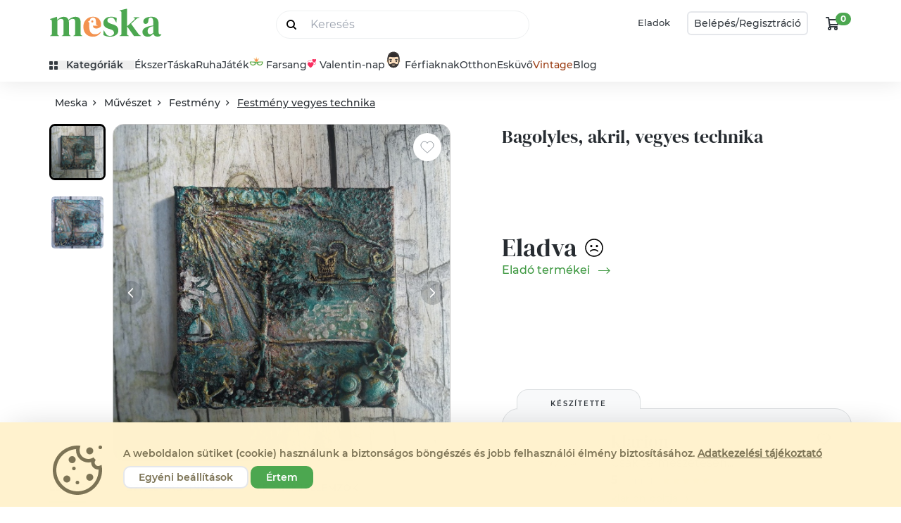

--- FILE ---
content_type: text/html; charset="utf-8"
request_url: https://www.meska.hu/p4652593-bagolyles-akril-vegyes-technika
body_size: 111137
content:
<!doctype html>
<html lang="hu">

<head>
    <!-- Required meta tags -->
    <meta charset="utf-8">
    <meta name="viewport" content="width=device-width, initial-scale=1, shrink-to-fit=no">

    <title>Bagolyles, akril, vegyes technika- Meska.hu</title>
                        <link rel="canonical" href="https://www.meska.hu/p4652593-bagolyles-akril-vegyes-technika">
            
            <meta name="description" content="Csodaszép Bagolyles, akril, vegyes technika kézműves Festmény vegyes technika egyenesen klarion magyar alkotó műhelyéből.">
                <link rel="image_src" href="https://www.meska.hu/img/product/normal/k/l/klarion_product_1249_220603095756_350464.jpeg">
    
    <meta name="robots" content="index, follow">
    <meta name="format-detection" content="telephone=no">

    
    <!-- Favicons -->
            <link rel="apple-touch-icon" sizes="57x57" href="https://assets.meska.hu/production/images/logo/2021/favicon/apple-icon-57x57.png">
        <link rel="apple-touch-icon" sizes="60x60" href="https://assets.meska.hu/production/images/logo/2021/favicon/apple-icon-60x60.png">
        <link rel="apple-touch-icon" sizes="72x72" href="https://assets.meska.hu/production/images/logo/2021/favicon/apple-icon-72x72.png">
        <link rel="apple-touch-icon" sizes="76x76" href="https://assets.meska.hu/production/images/logo/2021/favicon/apple-icon-76x76.png">
        <link rel="apple-touch-icon" sizes="114x114" href="https://assets.meska.hu/production/images/logo/2021/favicon/apple-icon-114x114.png">
        <link rel="apple-touch-icon" sizes="120x120" href="https://assets.meska.hu/production/images/logo/2021/favicon/apple-icon-120x120.png">
        <link rel="apple-touch-icon" sizes="144x144" href="https://assets.meska.hu/production/images/logo/2021/favicon/apple-icon-144x144.png">
        <link rel="apple-touch-icon" sizes="152x152" href="https://assets.meska.hu/production/images/logo/2021/favicon/apple-icon-152x152.png">
        <link rel="apple-touch-icon" sizes="180x180" href="https://assets.meska.hu/production/images/logo/2021/favicon/apple-icon-180x180.png">
        <link rel="icon" type="image/png" sizes="144x144" href="https://assets.meska.hu/production/images/logo/2021/favicon/android-icon-144x144.png">
        <link rel="icon" type="image/png" sizes="192x192" href="https://assets.meska.hu/production/images/logo/2021/favicon/android-icon-192x192.png">
        <link rel="icon" type="image/png" sizes="512x512" href="https://assets.meska.hu/production/images/logo/2021/favicon/android-icon-512x512.png">
        <link rel="icon" type="image/png" sizes="32x32" href="https://assets.meska.hu/production/images/logo/2021/favicon/favicon-32x32.png">
        <link rel="icon" type="image/png" sizes="96x96" href="https://assets.meska.hu/production/images/logo/2021/favicon-96x96.png">
        <link rel="icon" type="image/png" sizes="16x16" href="https://assets.meska.hu/production/images/logo/2021/favicon/favicon-16x16.png">
        <link rel="manifest" href="https://assets.meska.hu/production/images/logo/2021/favicon/manifest.json">
        <meta name="msapplication-TileColor" content="#ffffff">
        <meta name="msapplication-TileImage" content="https://assets.meska.hu/production/images/logo/2021/favicon/ms-icon-144x144.png">
        <meta name="theme-color" content="#ffffff">
    
    
    <base href="https://www.meska.hu/" />

    <script>
        // in dbDictionary  group_name: food, key: soup.flavored, value: 'This is a soup with some {{flavoring}}'
// in javascript    _t('food.soup.flavored', {flavoring: 'pepper'})
// in html          "This is a soup with some pepper"

window.Meska = window.Meska || {}
window.Meska.i18n = {
    translate(key, params){
        if(!window.__i18nDict) {
            return "";
        }

        let result = window.__i18nDict[key];

        if (result == undefined){
            result = `missing key: '${key}'`;
        } else if (params != undefined){
            for (let k in params){
                result = result.replace('{{' + k + '}}', params[k]);
            }
        }

        return result;
    }
}
window._t = (value, params = {})=> {return window.Meska.i18n.translate(value, params)}        
window.addEventListener("load", () => {
    document.querySelectorAll("input[type='checkbox'][data-meska-check]").forEach(i => {
        if((i.getAttribute('value') == 'true' )) {
            i.setAttribute('checked','checked');
        }
        i.addEventListener('change', () => {
            i.setAttribute('value', i.checked);
            if(i.checked) {
                i.setAttribute('checked','checked');
            } else {
                i.removeAttribute('checked');
            }
        });
    });
});

    </script>

    <!-- Social media Open Graph -->
    <meta property="og:url" content="https://www.meska.hu/p4652593-bagolyles-akril-vegyes-technika" />
<meta property="og:type" content="product" />
<meta property="og:locale" content="hu_HU" />
<meta property="og:title" content="Bagolyles, akril, vegyes technika- Meska.hu" />
<meta property="og:description" content="Csodaszép Bagolyles, akril, vegyes technika kézműves Festmény vegyes technika egyenesen klarion magyar alkotó műhelyéből." />
<meta property="og:image" content="https://www.meska.hu/img/product/normal/k/l/klarion_product_1249_220603095756_350464.jpeg" />
<meta property="og:site_name" content="Meska.hu" />
<meta property="og:price:amount" content="5500.00" />
<meta property="og:price:currency" content="HUF" />
<meta property="og:availability" content="out of stock" />
<meta property="og:brand" content="klarion" />
    
        <!-- <link rel="preconnect" href="https://fonts.gstatic.com"> -->
    <!-- <link href="https://fonts.googleapis.com/css2?family=DM+Serif+Display:ital@0;1&family=Montserrat:ital,wght@0,400;0,500;0,600;0,700;1,400;1,500;1,600;1,700&display=swap" rel="stylesheet"> -->

    <link rel="stylesheet" href="https://www.meska.hu/v3/css/meska.css?v=1768918780">
            <!-- Google Tag Manager -->
<script>
  (function(w, d, s, l, i) {
    w[l] = w[l] || [];
    w[l].push({
      'gtm.start': new Date().getTime(),
      event: 'gtm.js'
    });
    var f = d.getElementsByTagName(s)[0],
      j = d.createElement(s),
      dl = l != 'dataLayer' ? '&l=' + l : '';
    j.async = true;
    j.src =
      'https://www.googletagmanager.com/gtm.js?id=' + i + dl;
    f.parentNode.insertBefore(j, f);
  })(window, document, 'script', 'dataLayer', 'GTM-WRVPHWB');
</script>
<!-- End Google Tag Manager -->

  <script src="/js/consent_banner.js?v=2"></script>
  <script>
      window.addEventListener("DOMContentLoaded", function() {
          window.Meska.consentBanner().init();
      });
  </script>

<meta name="google-site-verification" content="jmjHDpN0c7jBLHgxsUrJz3MauZKQm3o6lmVuRfiSaM4" />

<meta name="google-site-verification" content="WsJuLxKf1T1vA9esacat0x3wVP1YhZ0OZ1A712qwQS0" />

<meta name="google-site-verification" content="ZbSCBN8ZzuJezF5AwShyrtVcKxSHtMfuyG-_pyMkP2Y" />


<!-- Social things -->
<meta property="fb:app_id" content="943083429143914" />
<script src="https://apis.google.com/js/platform.js" async defer>
    {
        lang: 'hu'
    }
</script>

<meta name="p:domain_verify" content="558a6ae954e9b86e3d27c7c036f1e147" />

<!-- Elado Facebook Shop osszekoteshez -->
<!-- Elado Facebook Shop osszekoteshez vege-->

<!-- Facebook Pixel Code -->
<script>
    ! function(f, b, e, v, n, t, s) {
        if (f.fbq) return;
        n = f.fbq = function() {
            n.callMethod ?
                n.callMethod.apply(n, arguments) : n.queue.push(arguments)
        };
        if (!f._fbq) f._fbq = n;
        n.push = n;
        n.loaded = !0;
        n.version = '2.0';
        n.queue = [];
        t = b.createElement(e);
        t.async = !0;
        t.src = v;
        s = b.getElementsByTagName(e)[0];
        s.parentNode.insertBefore(t, s)
    }(window,
        document, 'script', 'https://connect.facebook.net/en_US/fbevents.js');

    fbq('init', '936375726452989');
    fbq('track', "PageView");
</script>
<noscript><img height="1" width="1" style="display:none" src="https://www.facebook.com/tr?id=936375726452989&ev=PageView&noscript=1" /></noscript>
<!-- End Facebook Pixel Code -->

<!-- Taboola Pixel Code -->
<script type='text/javascript'>
    window._tfa = window._tfa || [];
    window._tfa.push({
        notify: 'event',
        name: 'page_view',
        id: 1280690
    });
    ! function(t, f, a, x) {
        if (!document.getElementById(x)) {
            t.async = 1;
            t.src = a;
            t.id = x;
            f.parentNode.insertBefore(t, f);
        }
    }(document.createElement('script'),
        document.getElementsByTagName('script')[0],
        '//cdn.taboola.com/libtrc/unip/1280690/tfa.js',
        'tb_tfa_script');
</script>
<noscript>
    <img src='https://trc.taboola.com/1280690/log/3/unip?en=page_view' width='0' height='0' style='display:none' />
</noscript>
<!-- End of Taboola Pixel Code -->

<!-- Recova script -->
<script async src="https://api.recova.ai/recova_client.min.js"></script>
    
                <script defer src="https://unpkg.com/alpinejs@3.12.0/dist/cdn.min.js"></script>
        

    <style>
        [x-cloak] {
            display: none !important;
        }
    </style>

            <script type="application/ld+json">
        [
    {
        "@context": "https://schema.org",
        "@type": "BreadcrumbList",
        "itemListElement": [
            {
                "@type": "ListItem",
                "position": 1,
                "name": "Művészet",
                "item": "https://www.meska.hu/s/muveszet/c-357"
            },
            {
                "@type": "ListItem",
                "position": 2,
                "name": "Festmény",
                "item": "https://www.meska.hu/s/festmeny/c-358"
            },
            {
                "@type": "ListItem",
                "position": 3,
                "name": "Festmény vegyes technika",
                "item": "https://www.meska.hu/s/festmeny-vegyes-technika/c-363"
            },
            {
                "@type": "ListItem",
                "position": 4,
                "name": "Bagolyles, akril, vegyes technika"
            }
        ]
    },
    {
        "@context": "https://schema.org",
        "0": {
            "@context": "https://schema.org",
            "@type": "Product",
            "name": "Bagolyles, akril, vegyes technika",
            "description": "Bagoly üldögél a fán, hét ágra süt a nap, háttérben egy vitorlás ringatózik a vizen. Akril, vegyes technika. A kép 15 cm x 15 cm-es feszített vászonra készült, végső bevonata vizes alapú lakk.",
            "image": [
                "https://www.meska.hu/img/product/normal/k/l/klarion_product_1249_220603095756_350464.jpeg",
                "https://www.meska.hu/img/product/normal/k/l/klarion_product_1249_220603095756_951651.jpeg"
            ],
            "sku": "4652593",
            "mpn": "4652593",
            "brand": {
                "@type": "Brand",
                "name": "klarion"
            },
            "offers": {
                "@type": "AggregateOffer",
                "offerCount": 1,
                "lowPrice": "5500.00",
                "highPrice": "5500.00",
                "priceCurrency": "HUF",
                "availability": "https://schema.org/OutOfStock"
            }
        }
    }
]    </script>

    
    <script>

    /**
 * Google tag measurement events object
 * Based on https://developers.google.com/analytics/devguides/collection/ga4/reference/events?client_type=gtm
 */

// console.log('gtmEvents loaded.');

// Define dataLayer
window.dataLayer = window.dataLayer || [];

var gtmEvents = (function () {
    return {
        products: [],
        listData: {},

        init: function (products_json, listData = {}) {
            this.products = JSON.parse(this._nl2br(products_json));
            this.listData = listData;

            // console.log('gtmEvents initialized.');
            return this;
        },

        /**
         * Log this event when the user has been presented with
         * a list of items of a certain category.
         */
        measureViewItemList: function () {
            window.dataLayer.push({
                event: "view_item_list",
                ecommerce: {
                    items: this._parseItemList()
                }
            });
        },

        /**
         * Log this event to indicate when the user has performed a search. You can use
         * this event to identify what users are searching for on your website or app
         *
         * @param string searchTerm The search string
         */
        measureSearchTerm: function (searchTerm) {
            window.dataLayer.push({
                'event': 'search',
                'search_term': searchTerm,
            });
        },

        /**
         * This event signifies an item was selected from a list.
         */
        measureSelectItem: function () {
            // event: select_item
            this._parseItemList();
        },

        /**
         * This event signifies that some content was shown to the user.
         * Use this event to discover the most popular items viewed.
         */
        measureViewItem: function () {
            window.dataLayer.push({
                event: "view_item",
                ecommerce: {
                    items: this._parseItemList()
                }
            });
        },

        /**
         * This event signifies a user has submitted their
         * payment information in an ecommerce checkout process.
         * *
         * @param Object data The additional payment info:
         *  currency: "USD",
         *  value: 30.03,
         *  coupon: "SUMMER_FUN",
         *  payment_type: "Credit Card"
         */
        measureAddPaymentInfo: function (data = {}) {
            // Clear the previous ecommerce object.
            window.dataLayer.push({ecommerce: null});

            var items = [];
            items.push(this._parseItemList());

            var data = {
                event: "add_payment_info",
                ecommerce: {
                    currency: "USD", // PHP: Currency::getCurrencyCode()
                    value: 30.03,
                    coupon: "SUMMER_FUN",
                    payment_type: "Credit Card",
                    items: items
                }
            };

            //console.log(data);
            // window.dataLayer.push(data);
        },

        /**
         * This event signifies a user has submitted their
         * shipping information in an ecommerce checkout process.
         */
        measureAddShippingInfo: function () {
            this._parseItemList();
        },

        /**
         * This event signifies a user has submitted their
         * shipping information in an ecommerce checkout process.
         */
        measureBeginCheckout: function (info) {
            window.dataLayer.push({ecommerce: null});  // Clear the previous ecommerce object.

            var data = {
                event: "begin_checkout",
                ecommerce: this._mergeInfoAndItems(info)
            };

            window.dataLayer.push(data);
        },

        /**
         * This event signifies that an item was added to a cart for purchase.
         * @param Object info The additional info:
         *   currency:	string	required    Currency of the items
         *   value:	    number	required    The monetary value of the event
         *
         *   http://gitlab7563.meska.hu/meska/meska-web/commit/8f37f234c504d80dabce5a9bebe8c710c1570000
         */
        measureAddToCart: function (info) {
            window.dataLayer.push({ecommerce: null});  // Clear the previous ecommerce object.

            var data = {
                event: "add_to_cart",
                ecommerce: this._mergeInfoAndItems(info)
            };

            window.dataLayer.push(data);
        },

        /**
         * This event signifies that an item was removed from a cart.
         * @param Object info The additional info:
         *   currency:	string	required    Currency of the items
         *   value:	    number	required    The monetary value of the event
         */
        measureRemoveFromCart: function (info = {}) {
            window.dataLayer.push({ecommerce: null});  // Clear the previous ecommerce object.

            var data = {
                event: "remove_from_cart",
                ecommerce: this._mergeInfoAndItems(info)
            };

            window.dataLayer.push(data);
        },

        /**
         * Measure a purchase by sending a purchase event with
         * one or more items defined with the relevant fields.
         * @param info
         *    transaction_id: "T_12345",
         *    value: 72.05, // Sum of (price * quantity) for all items.
         *    tax: 3.60,
         *    shipping: 5.99,
         *    currency: "USD",
         *    coupon: "SUMMER_SALE"
         */
        measurePurchaseEvent: function (info = {}) {
            window.dataLayer.push({ecommerce: null});  // Clear the previous ecommerce object.

            var data = {
                event: "purchase",
                ecommerce: this._mergeInfoAndItems(info)
            };

            window.dataLayer.push(data);
        },



        /**
         * Private methods from here ********************************
         */
        _mergeInfoAndItems: function (info) {
            var items = this._parseItemList();

            return Object.assign({}, info, {
                items: items
            });
        },

        _parseItemList: function () {
            // console.log(this.products);
            var that = this,
                items = [],
                products = this.products;

            products.forEach(function (product) {
                var mappedItem = that._mapProduct2Item(product);
                items.push(mappedItem)
            });

            return items;
        },

        _mapProduct2Item: function (product) {
            var listName = this.listData ? this._getListName() : undefined,
                listId   = this.listData ? this.listData[listName] : undefined,
                categoryStr = product.category_string || '',
                categories  = categoryStr.split('/');

            return {
                'item_name':       product.product_name, // Product Name- Type: String
                'item_id':         product.product_id || product.id || product.item_id, // Product ID/SKU- Type: String
                'price':           product.price || product.product_price, // Product price - Type: numeric
                'item_brand':      product.shop_name, //Product brand - Type: string
                'item_category':   categories[0], // Product category Main - Type: string
                'item_category_2': categories[1], // Product category (Mens, Kids) - Type: string
                'item_category_3': categories[2], // Product category (Shirts, Shoes) - Type: string
                'item_category_4': categories[3], // Product category (T-shirt, Sport Shoes) - Type: string
                'item_category_5': categories[4], // product.type_category, // Product category (Short sleeve) - Type: string

                'affiliation':     undefined, // Google Merchandise Store
                'coupon':          undefined,
                'discount':        product.discount === null ? undefined : product.discount,
                'item_variant':    product.variant === "" ? undefined : product.variant, // Variant of the product like color, size etc - Type: string
                'item_list_name':  listName,  // Product List Name - Type: string
                'item_list_id':    listId,    // Product List ID - Type: string
                'location_id':     undefined,
                'index':           undefined,  // Product List Position - Type: Numeric
                'quantity':        product.pack_quantity || product.quantity  // Product quantity - Type: numeric
            };
        },

        _nl2br: function (str) {
            return str.replace(/(?:\r\n|\r|\n)/g, '<br>');
        },

        _getListName: function () {
            return Object.keys(this.listData)[0];
        }
    }
});
</script>    
    <script src="https://www.meska.hu/v3/js/meska.min.js?v=1768918780"></script>

    <script type="text/javascript" src="/Api/categoriesJSON"></script>
    
</head>

<div 
    style="height: 0; width: 0;" 
    class="bg-meska/christmas-brown2 
    bg-meska/valentine-pink 
    bg-meska/wday-light-green
    bg-meska/easter-yellow
    bg-meska/mothers-day-pink
    bg-meska/graduation-blue
    bg-meska/fathers-green 
    bg-meska/birthday-green
    bg-meska/gfm-gray
    bg-meska/sch-gray
    bg-meska/halloween-blue
    bg-meska/saints-pink"
    >
</div>

<body class="theme-hu   ">
     

<script id="_i18n_dict_json" type="text/plain">
{"loginpage.accept_terms_link":"\u00c1ltal\u00e1nos Felhaszn\u00e1l\u00e1si Felt\u00e9teleket","loginpage.accept_terms_and_conditions_checkbox":"Az {{accept_terms}} elolvastam \u00e9s elfogadom.","loginpage.arrow_next":"T\u00f6bb","loginpage.favorite_seller_title":"Kedvenc elad\u00f3id leg\u00fajabb term\u00e9kei","loginpage.recommendYou_title":"Neked aj\u00e1nljuk","loginpage.welcome_nick_name":"\u00dcdv \u00fajra n\u00e1lunk, {{name}}!","loginpage.login_with_meska_account":"Bel\u00e9p\u00e9s","loginpage.email_address":"Email c\u00edm","loginpage.password":"Jelsz\u00f3","loginpage.stay_logged_in_checkbox":"Bel\u00e9pve maradok","loginpage.login_button":"Bel\u00e9pek","loginpage.forgot_my_password":"Elfejtettem a jelszavam","loginpage.or_decor_line":"vagy","loginpage.login_with_facebook_account":"Facebook fi\u00f3kkal l\u00e9pek be","loginpage.not_yet_a_meska_question":"M\u00e9g nem vagy Mesk\u00e1s?","loginpage.join_meska_text":"Semmi gond, ha szeretn\u00e9l, azz\u00e1 v\u00e1lhatsz most!","loginpage.sign_up_button":"Regisztr\u00e1lok","loginpage.login_or_registration_title":"Bejelentkez\u00e9s vagy Regisztr\u00e1ci\u00f3","loginpage.login_title":"Bejelentkez\u00e9s","loginpage.registration_title":"Regisztr\u00e1ci\u00f3","loginpage.login_header":"<div>Bel\u00e9p\u00e9s<\/div> <div class=\"logo-mini h-[50px] md:mx-3\">{{logo}} <\/div> <div>fi\u00f3kkal<\/div>","loginpage.registration_tooltiptext":"\u00dczeneteinkben \u00edgy sz\u00f3l\u00edtunk majd, vagy ha Te \u00edrsz egy elad\u00f3nak, akkor felad\u00f3k\u00e9nt ezt a nevet fogja l\u00e1tni. A ny\u00edlt fel\u00fcleten nem jelen\u00edtj\u00fck meg sehol","loginpage.how_can_we_call_question":"Hogyan sz\u00f3l\u00edthatunk?","loginpage.subscribe_newsletter_checkbox":"Feliratkozom a h\u00edrlev\u00e9lre","loginpage.recaptcha_identification_text":"K\u00e9rj\u00fck jel\u00f6ld meg, hogy a regisztr\u00e1ci\u00f3t nem robot kezdem\u00e9nyezi:<br>","loginpage.registration_information_text":"A gombra val\u00f3 kattint\u00e1s ut\u00e1n azonnal l\u00e9trej\u00f6n regisztr\u00e1ci\u00f3d","loginpage.register_finish_purchase_button":"\u00e9s befejezem a v\u00e1s\u00e1rl\u00e1st","loginpage.registered_before_question":"Kor\u00e1bban m\u00e1r regisztr\u00e1lt\u00e1l?","loginpage.log_in_now":"L\u00e9pj be most!","loginpage.forgot_password_title":"Nem eml\u00e9kszel a jelszavadra?","loginpage.forgot_password_description":"Semmi gond, most be\u00e1ll\u00edthatsz magadnak egy \u00faj jelsz\u00f3t. Ehhez el\u0151sz\u00f6r add meg az email c\u00edmed, amivel regisztr\u00e1lt\u00e1l!","loginpage.new_password_request_button":"\u00daj jelsz\u00f3t szeretn\u00e9k","loginpage.email_sent_title":"Az emailt elk\u00fcldt\u00fck","loginpage.email_sent_again":"Nem kaptad meg? \u00dajrak\u00fcldj\u00fck!","loginpage.email_sent_again_button":"K\u00e9rem \u00fajra az emailt.","loginpage.email_change_password":"A jelsz\u00f3v\u00e1ltoztat\u00e1shoz nyisd meg a <span class=\"font-bold\">{{email}}<\/span> c\u00edmre k\u00fcld\u00f6tt level\u00fcnket \u00e9s \u00edrd be a meger\u0151s\u00edt\u0151 k\u00f3dot.","loginpage.how_to_call_error_message":"A \"Hogyan sz\u00f3litsunk\" mez\u0151 kit\u00f6lt\u00e9se k\u00f6telez\u0151!","loginpage.email_address_error_message":"Az e-mail c\u00edm kit\u00f6lt\u00e9se k\u00f6telez\u0151!","loginpage.recaptcha_error_message":"Jel\u00f6ld be, hogy nem vagy robot! (Ezut\u00e1n, ha k\u00e9rd\u00e9st tesz fel a rendszer, v\u00e1laszolj r\u00e1)","loginpage.contract_term_error_message":"Nem fogadtad el a szerz\u0151d\u00e9s felt\u00e9teleit!","loginpage.correct_email_error_message":"K\u00e9rj\u00fck ellen\u0151rizd megadott e-mail c\u00edmed helyess\u00e9g\u00e9t!","loginpage.failed_login_attempts":"Hiba a bejelentkez\u00e9skor!<br><br> 3 sikertelen pr\u00f3b\u00e1lkoz\u00e1st k\u00f6vet\u0151en biztons\u00e1gi okokb\u00f3l 10 percre letiltjuk a bel\u00e9p\u00e9st.<br><br> Lehets\u00e9ges okok:<br> <ul style=\"padding-left: 20px;\"> <li>el\u00edrtad e-mail c\u00edmedet vagy jelszavadat<\/li> <li>rossz jelsz\u00f3t adt\u00e1l meg<br><a href=\"\/ForgotPassword\">K\u00e9rj jelsz\u00f3 eml\u00e9keztet\u0151t ide kattintva!<\/a><\/li> <li>m\u00e9g nem regisztr\u00e1lt\u00e1l az oldalon<\/li> <\/ul>","loginpage.succefull_registration_message":"K\u00f6sz\u00f6nj\u00fck regisztr\u00e1ci\u00f3d! E-mail c\u00edmed \u00e9s jelszavad seg\u00edts\u00e9g\u00e9vel jelentkezz be a Mesk\u00e1ra!","loginpage.succefull_registration_message2":"A regisztr\u00e1ci\u00f3d meger\u0151s\u00edt\u00e9se sikeres volt! E-mail c\u00edmed \u00e9s jelszavad seg\u00edts\u00e9g\u00e9vel jelentkezz be a Mesk\u00e1ra!","loginpage.error_message_email_exist":"Ezzel az e-mail c\u00edmmel m\u00e1r regisztr\u00e1ltak!","loginpage.error_message_password_length":"Jelszavadnak minimum {{length}} karakterb\u0151l kell \u00e1llnia.","loginpage.invalid_login_data":"Hib\u00e1s bel\u00e9p\u00e9si adatok.","loginpage.temporary_login_error":"\u00c1tmeneti hiba, k\u00e9rj\u00fck, pr\u00f3b\u00e1ld meg \u00fajra!","loginpage.error_must_accept_terms":"Felhaszn\u00e1l\u00e1si Felt\u00e9telek elfogad\u00e1sa n\u00e9lk\u00fcl nem tudsz regisztr\u00e1lni.","loginpage.succesfull_registration_message":"Sikeres regisztr\u00e1ci\u00f3, k\u00e9rj\u00fck l\u00e9pj be!","loginpage.temporary_registration_message":"\u00c1tmeneti hiba, k\u00e9rj\u00fck, pr\u00f3b\u00e1ld meg \u00fajra!","loginpage.help":"Seg\u00edts\u00e9g","header.search_placeholder":"Keres\u00e9s","header.my_favourites":"Kedvenceim","header.my_profile":"Profilom","header.profile_menu_link_messages":"\u00dczenetek","header.profile_menu_link_purchases":"V\u00e1s\u00e1rl\u00e1saim","header.profile_menu_link_giftcard":"Aj\u00e1nd\u00e9kutalv\u00e1ny","header.profile_menu_link_settings":"Be\u00e1ll\u00edt\u00e1sok","header.profile_menu_link_selling":"Eladok a Mesk\u00e1n","header.profile_menu_link_productupload":"\u00daj term\u00e9k felt\u00f6lt\u00e9se","header.profile_menu_link_myproducts":"Akt\u00edv term\u00e9keim","header.profile_menu_link_product_group_editor":"Term\u00e9kek gyorsszerkeszt\u00e9se","header.profile_menu_link_sold":"Elad\u00e1sok","header.profile_menu_link_money_withdraw":"Egyenlegfelt\u00f6lt\u00e9s","header.profile_menu_link_userlist":"\u00d6sszes Profil men\u00fc","header.profile_menu_link_exit":"Kijelentkez\u00e9s","header.sell_menuitem":"Eladok","header.login_button":"Bel\u00e9p\u00e9s","header.login_or_register_button1":"Bel\u00e9p\u00e9s\/","header.login_or_register_button2":"Regisztr\u00e1ci\u00f3","header.openmenu_categories":"Kateg\u00f3ri\u00e1k","header.openmenu_jewellery":"\u00c9kszer","header.openmenu_bag":"T\u00e1ska","header.openmenu_dress":"Ruha","header.openmenu_game":"J\u00e1t\u00e9k","header.openmenu_home":"Otthon","header.openmenu_wedding":"Esk\u00fcv\u0151","header.openmenu_wedding_gift":"N\u00e1szaj\u00e1nd\u00e9k","header.openmenu_birthday":"Sz\u00fclinapra","header.openmenu_secret_santa":"Mikul\u00e1st mindenhova","header.openmenu_autumn":"\u0150szi d\u00edszek, dekor\u00e1ci\u00f3k","header.openmenu_beauty":"Sz\u00e9ps\u00e9g","header.openmenu_vintage":"Vintage","header.openmenu_easter":"H\u00fasv\u00e9t","header.openmenu_spring":"Tavaszi dekor","header.openmenu_graduation":"Ballag\u00e1s","header.openmenu_blog":"Blog","header.openmenu_blog_url":"https:\/\/blog.meska.hu\/","header.openmenu_search_placeholder":"Keres\u00e9s","header.search_button":"Sz\u0171r\u00f6m","header.searchsuggestion_categories":"Kateg\u00f3ri\u00e1k","header.searchsuggestion_shops":"Boltok","header.searchsuggestion_search_this":"Keres\u00e9s erre:","header.searchsuggestion_between_materials":"Alapanyagok k\u00f6z\u00f6tt","header.meta_description":"T\u00f6bb, mint 230.000 k\u00e9zm\u0171ves-design term\u00e9k hazai alkot\u00f3kt\u00f3l. \u00c9kszerek, Ruh\u00e1k, T\u00e1sk\u00e1k, H\u00e1ztart\u00e1si eszk\u00f6z\u00f6k, Kozmetikumok, J\u00e1t\u00e9kok, F\u00e9rfiaknak is. Aj\u00e1nd\u00e9kutalv\u00e1ny. DIY. Rendel\u00e9sre is. Alkot\u00f3i Boltok. St\u00edlusok: \u00cdnyenc, Hagyom\u00e1ny\u00f6rz\u0151.","header.meta_title":"Meska - Egyedi K\u00e9zm\u0171ves Term\u00e9kek \u00e9s Aj\u00e1nd\u00e9kok K\u00f6zvetlen\u00fcl a K\u00e9sz\u00edt\u0151kt\u0151l, meska.hu","header.cookie_information_text":"A weboldalon s\u00fctiket (cookie) haszn\u00e1lunk a biztons\u00e1gos b\u00f6ng\u00e9sz\u00e9s \u00e9s jobb felhaszn\u00e1l\u00f3i \u00e9lm\u00e9ny biztos\u00edt\u00e1s\u00e1hoz.","header.cookie_information_text2":"K\u00e9rj\u00fck, olvasd el az %s.","header.cookie_granted":"Elfogad\u00e1s","header.cookie_denied":"Elutas\u00edt\u00e1s","header.privacy_statement":"Adatv\u00e9delmi t\u00e1j\u00e9koztat\u00f3","header.basic_cookies":"N\u00e9lk\u00fcl\u00f6zhetetlen s\u00fctik","header.performance_cookies":"Teljes\u00edtm\u00e9nyt biztos\u00edt\u00f3 s\u00fctik","header.profile_cookies":"Funkcion\u00e1lis \u00e9s profil s\u00fctik","header.advertisement_cookies":"Hirdet\u00e9si \/ c\u00e9lzott s\u00fctik","header.accept_cookies_button":"\u00c9rtem","header.custom_cookies_button":"Egy\u00e9ni be\u00e1ll\u00edt\u00e1sok","header.denied_cookies_button":"Elutas\u00edt\u00e1s","header.cookies_save_button":"Be\u00e1ll\u00edt\u00e1sok ment\u00e9se","header.ad_storage":"Hirdet\u00e9si adatok","header.ad_user_data":"Felhaszn\u00e1l\u00f3i adatok","header.ad_personalization":"Szem\u00e9lyre szabott hirdet\u00e9sek","header.analytics_storage":"Statisztikai adatok","header.necessary_cookies":"M\u0171k\u00f6d\u00e9shez sz\u00fcks\u00e9ges","header.categories_sidebar_title":"Kateg\u00f3ri\u00e1k","header.openmenu_for_men":"F\u00e9rfiaknak","header.openmenu_school_start":"Ovi- \u00e9s sulikezd\u00e9s","header.openmenu_christmas":"Kar\u00e1csony","header.openmenu_christmas_presents":"Kar\u00e1csonyi aj\u00e1nd\u00e9kok","header.openmenu_christmas_decor":"Dekor\u00e1ci\u00f3","header.openmenu_gifts":"Aj\u00e1nd\u00e9kok","header.openmenu_saints":"Mindenszentek","header.openmenu_halloween":"Halloween","header.openmenu_santa":"Mikul\u00e1s","header.openmenu_valentine":"Valentin-nap","header.openmenu_mask":"Farsangi jelmezek","header.openmenu_womens_day":"N\u0151nap","header.openmenu_martisor":"Marcisor","header.openmenu_mothers_day":"Any\u00e1k napja","header.openmenu_fathers_day":"Ap\u00e1k napja","header.openmenu_manday":"F\u00e9rfiaknak","header.openmenu_spiritual":"Spiritualit\u00e1s","header.openmenu_babywaiting":"Babav\u00e1r\u00e1s","header.openmenu_cockade":"Kok\u00e1rda","header.favourite_products_shops":"Kedvem term\u00e9keim\/Boltjaim","header.site_title":"Meska - Egyedi K\u00e9zm\u0171ves Term\u00e9kek \u00e9s Aj\u00e1nd\u00e9kok K\u00f6zvetlen\u00fcl a K\u00e9sz\u00edt\u0151kt\u0151l","header.short_title":"K\u00e9zm\u0171ves term\u00e9kek","header.your_meska":"A Te Mesk\u00e1d","header.logo":"Meska log\u00f3","newsletter.sub_welcome_message":"K\u00f6sz\u00f6nj\u00fck, hogy feliratkozt\u00e1l a Meska h\u00edrlevel\u00e9re!","newsletter.sub_email_message":"Figyeld az e-mailjeidet, hamarosan jelentkez\u00fcnk :)","newsletter.sub_recommender_text":"Addig is n\u00e9zd meg aj\u00e1nlott term\u00e9keinket","newsletter.most_popular_product":"Legn\u00e9pszer\u0171bb term\u00e9kek","newsletter.top_sellers":"Legnagyobb forgalm\u00fa elad\u00f3k","newsletter.most_popular_bags":"Legn\u00e9pszer\u0171bb t\u00e1sk\u00e1k","newsletter.newsletter_unsubscription":"H\u00edrlev\u00e9l-leiratkoz\u00e1s","newsletter.newsletter_unsubscription_after":"Sikeresen leiratkozt\u00e1l a h\u00edrlev\u00e9lr\u0151l.","newsletter.unsub_recommender_text":"V\u00e1runk vissza, addig is n\u00e9zd meg aj\u00e1nlott term\u00e9keinket","newsletter.confirm_sub_title":"H\u00edrlev\u00e9l-feliratkoz\u00e1s","newsletter.congrats_1":"Gratul\u00e1lunk! H\u00edrlev\u00e9l-feliratkoz\u00e1sod a(z)","newsletter.congrats_2":"e-mail c\u00edmeddel r\u00f6gz\u00edtett\u00fck.","newsletter.confirm_recommender_text":"N\u00e9zd meg aj\u00e1nlott term\u00e9keinket","newsletter.sub_now_text":"Iratkozz fel a H\u00edrlevel\u00fcnkre!","newsletter.sub_success_text_1":"K\u00fcldt\u00fcnk egy e-mailt a(z)","newsletter.sub_success_text_2":"e-mail c\u00edmedre.","newsletter.sub_success_email_message":"K\u00e9rj\u00fck, ellen\u0151rizd a k\u00fcld\u00f6tt e-mailt \u00e9s klikkelj a h\u00edrlev\u00e9l elfogad\u00e1sa linkre az \u00fczenetben.","newsletter.sub_form_text":"E-mail c\u00edmedet nem adjuk ki harmadik f\u00e9l r\u00e9sz\u00e9re, a leiratkoz\u00e1sra b\u00e1rmikor lehet\u0151s\u00e9ged van. <br> A feliratkoz\u00e1ssal elfogadod a <a class=\"meska-link\" href=\"https:\/\/www.meska.hu\/Static\/privacy_policy\" target=\"_blank\">Meska Adatkezel\u00e9si T\u00e1j\u00e9koztat\u00f3j\u00e1t<\/a>","newsletter.sub_form_name":"Hogyan sz\u00f3l\u00edthatunk?","newsletter.sub_form_email":"E-mail c\u00edm","newsletter.sub_base_text":"Add meg adataidat \u00e9s megosztjuk Veled a leg\u00fajabb alkot\u00f3i t\u00f6rt\u00e9neteket \u00e9s m\u00e1s, aktu\u00e1lis \u00e9s \u00e9rdekes inform\u00e1ci\u00f3kat e-mailben.<br> A feliratkoz\u00e1ssal hozz\u00e1j\u00e1rulsz, hogy a Meska.hu Kft. hasznos tartalmakat, \u00e9rtes\u00edt\u00e9seket \u00e9s eDM-et k\u00fcldj\u00f6n.","newsletter.name_error_message":"K\u00e9rj\u00fck adj meg nevet!","newsletter.email_error_message":"K\u00e9rj\u00fck adj meg e-mailt!","newsletter.capatcha_error_message":"Captcha ellen\u0151rz\u00e9s sikertelen. Pr\u00f3b\u00e1ld \u00fajra!","newsletter.data_management_permission":"K\u00e9rj\u00fck fogadd el a Meska Adatkezel\u00e9si felt\u00e9teleit!","newsletter.subscription_error":"Hiba t\u00f6rt\u00e9nt a feliratkoz\u00e1s sor\u00e1n, k\u00e9rj\u00fck pr\u00f3b\u00e1ld meg \u00fajra!","newsletter.dialog.imgsrc":"https:\/\/assets.meska.hu\/production\/images\/newsletter\/newsletter_popup.webp","newsletter.dialog.imgalt":"Boldog Meska h\u00edrlevelt olvas\u00f3k","newsletter.dialog.title":"Nyerj Meska aj\u00e1nd\u00e9kutalv\u00e1nyt<br>20 000 Ft \u00f6ssz\u00e9rt\u00e9kben!","newsletter.dialog.description":"Add meg e-mail c\u00edmed ezen a formon dec. 16-ig \u00e9s r\u00e9szt veszel a j\u00e1t\u00e9kban! J\u00e1t\u00e9kszab\u00e1lyzat <a href=\"https:\/\/www.meska.hu\/Blog\/post\/NyerjMeskaajandekutalvanyt20000Ftosszertekbenjatekszabalyzata?p=cG9zdF9pZD0xODc0\" class=\"meska-link\" target=\"_blank\">itt<\/a>.","newsletter.dialog.name_placeholder":"Hogyan sz\u00f3l\u00edthatunk?","newsletter.dialog.email_placeholder":"E-mail c\u00edm","newsletter.dialog.aff":"A feliratkoz\u00e1ssal elfogadod a <a href=\"https:\/\/www.meska.hu\/Static\/privacy_policy\" class=\"meska-link\" target=\"_blank\">Meska Adatkezel\u00e9si T\u00e1j\u00e9koztat\u00f3j\u00e1t<\/a>","newsletter.dialog.subscribe_button":"Feliratkozom a h\u00edrlev\u00e9lre","newsletter.dialog.never":"T\u00f6bbet ne jelenjen meg","newsletter.dialog.later":"K\u00e9s\u0151bb","newsletter.dialog.error":"Hiba t\u00f6rt\u00e9nt feliratkoz\u00e1s k\u00f6zben. K\u00e9rj\u00fck, pr\u00f3b\u00e1ld \u00fajra!","newsletter.dialog.success":"Sikeres feliratkoz\u00e1s!","productpage.about_him_clickitem":"R\u00f3la mondt\u00e1k","productpage.accept_special_orders":"Egyedi rendel\u00e9seket is v\u00e1llal","productpage.active_products_card":"Akt\u00edv term\u00e9kei","productpage.available":"El\u00e9rhet\u0151:","productpage.colours":"Sz\u00ednek","productpage.components":"\u00d6sszetev\u0151k","productpage.created_by":"K\u00e9sz\u00edtette","productpage.customer_order_message":"A term\u00e9k <strong> egy Meska felhaszn\u00e1l\u00f3 <\/strong> egyedi megrendel\u00e9s\u00e9re k\u00e9sz\u00fclt, ez\u00e9rt megv\u00e1s\u00e1rl\u00e1sa is csak sz\u00e1m\u00e1ra lehets\u00e9ges. Ha szeretn\u00e9l ilyen vagy hasonl\u00f3 term\u00e9ket, <a class=\"meska-link\" href=\"{{order_url}}\">vedd fel a kapcsolatot a term\u00e9k k\u00e9sz\u00edt\u0151j\u00e9vel!<\/a>","productpage.deleted":"T\u00f6r\u00f6lt","productpage.delivered_immediately":"K\u00e9szterm\u00e9k, azonnal sz\u00e1ll\u00edthat\u00f3","productpage.delivered_immediately2":"K\u00e9szterm\u00e9k, azonnal sz\u00e1ll\u00edthat\u00f3","productpage.description_menuitem":"Le\u00edr\u00e1s","productpage.description_menuitem2":"Le\u00edr\u00e1s","productpage.details_menuitem":"Term\u00e9kjellemz\u0151k","productpage.details_menuitem2":"Jellemz\u0151k","productpage.different":"A term\u00e9k a k\u00e9pen l\u00e1totthoz k\u00e9pest t\u00f6bb r\u00e9szletben is elt\u00e9rhet.","productpage.different_default":"A term\u00e9k elt\u00e9rhet a k\u00e9pen l\u00e1that\u00f3t\u00f3l.","productpage.different_default2":"A term\u00e9k elt\u00e9rhet a k\u00e9pen l\u00e1that\u00f3t\u00f3l.","productpage.different2":"A term\u00e9k a k\u00e9pen l\u00e1totthoz k\u00e9pest t\u00f6bb r\u00e9szletben is elt\u00e9rhet.","productpage.expired":"Lej\u00e1rt","productpage.expired_deleted":"Lej\u00e1rt - T\u00f6r\u00f6lt","productpage.feature":"Jellemz\u0151","productpage.followers_card":"K\u00f6vet\u0151i","productpage.for_sale":"Elad\u00f3","productpage.made_to_order":"Rendel\u00e9sre k\u00e9sz\u00fcl, elk\u00e9sz\u00edt\u00e9si id\u0151: ~","productpage.material_for_handicraft":"K\u00e9zm\u0171vess\u00e9ghez haszn\u00e1lt alapanyag","productpage.material_from":"Anyaga:","productpage.meska_link":"Meska","productpage.message_seller_btn":"\u00dczenek az elad\u00f3nak","productpage.not_different":"A term\u00e9k a k\u00e9pen l\u00e1that\u00f3val teljesen azonos lesz.","productpage.not_different2":"A term\u00e9k a k\u00e9pen l\u00e1that\u00f3val teljesen azonos lesz.","productpage.notification_product_available_button":"\u00c9rtes\u00edt\u00e9st k\u00e9rek, ha a term\u00e9k ism\u00e9t el\u00e9rhet\u0151","productpage.order_from_button":"Megrendelem","productpage.orderable":"Rendelhet\u0151:","productpage.postage_menuitem":"Sz\u00e1ll\u00edt\u00e1si inf\u00f3","productpage.postage_menuitem2":"Sz\u00e1ll\u00edt\u00e1s","productpage.product_code":"Term\u00e9kk\u00f3d","productpage.product_notification_link":"Term\u00e9k bejelent\u00e9se","productpage.products_sold_card":"Eladott term\u00e9kei","productpage.question_about_product_link":"K\u00e9rd\u00e9sem van a term\u00e9kr\u0151l","productpage.question_form_title_message":"\u00dczenet","productpage.question_form_title_connection":"kapcs\u00e1n","productpage.question_form_placeholder":"\u00cdrd ide az \u00fczeneted","productpage.user_not_logged_in":"Az \u00fczenetk\u00fcld\u00e9shez be kell jelentkezned!","productpage.missing_message_text":"Besz\u00e9lget\u00e9shez k\u00e9rj\u00fck \u00edrj ide valamit!","productpage.global_error":"Hiba t\u00f6rt\u00e9nt az \u00fczenet k\u00fcld\u00e9se k\u00f6zben. K\u00e9rj\u00fck, pr\u00f3b\u00e1ld \u00fajra!","productpage.question_about_product_sent":"\u00dczenetedet sikeres elk\u00fcldt\u00fck!","productpage.quite_different":"A term\u00e9k a k\u00e9pen l\u00e1that\u00f3val szinte azonos lesz, kisebb elt\u00e9r\u00e9sek el\u0151fordulhatnak.","productpage.quite_different2":"A term\u00e9k a k\u00e9pen l\u00e1that\u00f3val szinte azonos lesz, kisebb elt\u00e9r\u00e9sek el\u0151fordulhatnak.","productpage.seller_all_products_link":"\u00f6sszes term\u00e9ke","productpage.seller_other_products_title":"tov\u00e1bbi term\u00e9kei","productpage.seller_products":"Elad\u00f3 term\u00e9kei","productpage.shop_arrow_link":"boltja","productpage.shop_arrow_link2":"boltja","productpage.shop_vacation_end_date":"{{date}}-ig szabads\u00e1gon l\u00e9v\u0151 bolt","productpage.shopping_after_holidays":"{{shop_name}} term\u00e9keit ezt k\u00f6vet\u0151en tudod megv\u00e1s\u00e1rolni.","productpage.shopping_cart_btn":"Kos\u00e1rba","productpage.similar_products_title":"Hasonl\u00f3 term\u00e9kek","productpage.sold":"Eladva","productpage.sold_deleted":"Eladott - T\u00f6r\u00f6lt","productpage.technics":"Technika:","productpage.technique":"Technika","productpage.to_order_product_time":"Rendel\u00e9sre k\u00e9sz\u00fcl, elk\u00e9sz\u00edt\u00e9si id\u0151: ~ {{product}} munkanap","productpage.used_product":"term\u00e9k","productpage.vintage":"Vintage, r\u00e9gis\u00e9g","productpage.vintage_style_product":"Vintage st\u00edlus\u00fa term\u00e9k","productpage.workday":"munkanap","productpage.all_products":"\u00f6sszes term\u00e9ke","productpage.more_similar_products":"M\u00e9g t\u00f6bb hasonl\u00f3 term\u00e9k >","productpage.products_viewed":"Megtekintett term\u00e9kek","productpage.all_products_viewed":"\u00d6sszes megtekintett term\u00e9k","productpage.delivery_methods_and_fees":"Lehets\u00e9ges sz\u00e1ll\u00edt\u00e1si m\u00f3dok \u00e9s d\u00edjai (Magyarorsz\u00e1gra)","productpage.when_buying_one_product":"Egy term\u00e9k","productpage.when_buying_more_product":"T\u00f6bb term\u00e9k","productpage.free_shipping_limit":"Ingyenes sz\u00e1ll\u00edt\u00e1s {{limit}} v\u00e1s\u00e1rl\u00e1s felett","productpage.like_the_product_share_with_friends":"Tetszik a term\u00e9k? Megosztan\u00e1d bar\u00e1taiddal?","productpage.click_share":"Kattints","productpage.click_share2":"Megoszt\u00e1s","productpage.more_similar_product1":"M\u00e9g t\u00f6bb","productpage.more_similar_product2":"hasonl\u00f3 term\u00e9k","productpage.intro_price":"Bevezet\u0151 \u00e1r","productpage.thematic_title":"Aj\u00e1nlott v\u00e1logat\u00e1sok","productpage.to_order_product_time2":"Neked k\u00e9sz\u00fcl kb. {{product}} munkanap alatt","productpage.delivered_immediately3":"K\u00e9szleten - azonnal sz\u00e1ll\u00edthat\u00f3","productpage.set_notification_request":"K\u00e9r\u00e9sed r\u00f6gz\u00edtett\u00fck. \u00c9rtes\u00edt\u00e9st k\u00fcld\u00fcnk amint a bolt term\u00e9kei \u00fajra megv\u00e1s\u00e1rolhat\u00f3ak.","productpage.meta_description_part_1":"Csodasz\u00e9p","productpage.meta_description_part_2":"k\u00e9zm\u0171ves","productpage.meta_description_part_3":"egyenesen","productpage.meta_description_part_4":"magyar alkot\u00f3 m\u0171hely\u00e9b\u0151l","productpage.meta_description_part_5":"[K\u00e9szterm\u00e9k, azonnal rendelhet\u0151].","productpage.meta_description":"Csodasz\u00e9p {{productName}} k\u00e9zm\u0171ves {{catName}} egyenesen {{shopName}} magyar alkot\u00f3 m\u0171hely\u00e9b\u0151l.","productpage.product_variant_colour":"sz\u00edn","productpage.product_variant_size":"m\u00e9ret","productpage.product_variant_additional":"kieg\u00e9sz\u00edt\u0151","productpage.where_country_to_ship_market":"HU","productpage.product_price":"\u00c1ra","productpage.product_available":"Term\u00e9k el\u00e9rhet\u0151s\u00e9ge","productpage.product_type":"Term\u00e9k t\u00edpusa","productpage.product_merchant":"Elad\u00f3 adatai","productpage.merchant_individual":"Mag\u00e1nszem\u00e9ly","popups.message_form_popup_title":"\u00dczenet {{recipient_name}}","popups.message_form_popup_title_message_to_user":"v\u00e1s\u00e1rl\u00f3nak","popups.message_form_popup_title_message_to_shop":"elad\u00f3nak","popups.message_form_popup_general_title":"\u00dczenet <span class=\"capitalize\">{{recipient_name}}<\/span> r\u00e9sz\u00e9re","popups.message_form_text1":"El\u00e9rhet\u0151s\u00e9gek megad\u00e1sa az \u00fczenetben nem megengedett.","popups.message_form_text2":"Az \u00fczenetben megrendelt term\u00e9ket az elad\u00f3 \u00e1ltal a Mesk\u00e1ra felt\u00f6ltve tudod majd megv\u00e1s\u00e1rolni. <br> K\u00e9pet elkezdett besz\u00e9lget\u00e9shez tudsz csatolni (az els\u0151 \u00fczenetk\u00fcld\u00e9s ut\u00e1n) a Profilom\/\u00dczenetek men\u00fcb\u0151l.","popups.placeholder_text":"\u00cdrd ide az \u00fczeneted","popups.user_not_logged_in":"Az \u00fczenetk\u00fcld\u00e9shez k\u00e9rj\u00fck jelentkezz be Meska fi\u00f3kodba.","popups.missing_message_text":"A besz\u00e9lget\u00e9s megkezd\u00e9s\u00e9hez k\u00e9rj\u00fck \u00edrj ide valamit!","popups.send_message_btn":"K\u00fcld\u00e9s","popups.global_error":"Hiba t\u00f6rt\u00e9nt az \u00fczenet k\u00fcld\u00e9se k\u00f6zben. K\u00e9rj\u00fck, pr\u00f3b\u00e1ld \u00fajra!","popups.message_sent":"\u00dczenetedet sikeres elk\u00fcldt\u00fck!","popups.product_message_popup_title":"\u00dczenet az elad\u00f3nak","popups.product":"Term\u00e9k:","popups.message_form_popup_title_message_to_user_default":"\u00dczenet a felhaszn\u00e1l\u00f3nak","popups.message_form_popup_title_message_to_shop_default":"\u00dczenet az elad\u00f3nak","popups.rate_form_popup_title":"\u00c9rt\u00e9kel\u00e9s k\u00e9sz\u00edt\u00e9se","popups.rate_form_info_text":"Ha m\u00e1r lez\u00e1rult az ad\u00e1sv\u00e9tel, \u00e9rt\u00e9keld partneredet!<br>Gond eset\u00e9n el\u0151bb mindig vedd fel a kapcsolatot a m\u00e1sik f\u00e9llel, nagyon rossz \u00e9rz\u00e9s, ha az \u00e9rt\u00e9kel\u00e9sben szembes\u00fcl a probl\u00e9m\u00e1val.","popups.rate_form_write_message":"\u00dczenetk\u00fcld\u00e9s","popups.rate_form_info_customer_rate":"V\u00e1s\u00e1rl\u00f3 \u00e9rt\u00e9kel\u00e9se:","popups.rate_form_info_cant_modify_later":"Fel szeretn\u00e9nk h\u00edvni a figyelmedet, hogy az \u00e9rt\u00e9kel\u00e9sek ut\u00f3lagos m\u00f3dos\u00edt\u00e1s\u00e1ra semmilyen form\u00e1ban sincs lehet\u0151s\u00e9g.","popups.send_rate":"Elk\u00fcld\u00f6m","popups.rate_form_field_required":"K\u00e9rj\u00fck, a sz\u00f6veges mez\u0151t is t\u00f6ltsd ki.","popups.rate_successfully_sent":"Sikeresen \u00e9rt\u00e9kelted az elad\u00e1st.","popups.okay_button":"Rendben","popups.remind_me_later":"Eml\u00e9keztess k\u00e9s\u0151bb"}</script>

<script>
    try {
        window.__i18nDict = JSON.parse(document.getElementById("_i18n_dict_json").innerHTML);    
    } catch (error) {
        // console.log("i18n parse error", error);
    }
</script>



    
    <!-- Social things -->
<div id="fb-root"></div>
<script>(function (d, s, id) {
        var js, fjs = d.getElementsByTagName(s)[0];
        if (d.getElementById(id))
            return;
        js = d.createElement(s);
        js.id = id;
        js.src = "//connect.facebook.net/hu_HU/sdk.js#xfbml=1&version=v2.7&appId=943083429143914";
        fjs.parentNode.insertBefore(js, fjs);
    }(document, 'script', 'facebook-jssdk'));</script>
<!-- Social things end -->

<!-- Google Tag Manager (noscript) -->
<noscript>
    <iframe src="https://www.googletagmanager.com/ns.html?id=GTM-WRVPHWB"
            height="0" width="0" style="display:none; visibility:hidden">
    </iframe>
</noscript>
<!-- End Google Tag Manager (noscript) -->


    <script>
    window.meska = window.meska || {};
    window.meska.popupDisplay = function(popupType) {
        return {
            isPopupOpen: false,
            checked: false,
            popupType: popupType,
            isBarion: false,
            isStripe: false,

            init() {
                fetch('/Dashboard/getPopupDisplayState', {
                        method: 'POST',
                        headers: {
                            'Content-Type': 'application/json'
                        },
                        body: JSON.stringify({
                            popupType: this.popupType
                        })
                    })
                    .then(response => response.json())
                    .then(data => {
                        if (data.status === 'ok') {
                            this.isPopupOpen = !data.hasSeenPopup;
                        }
                    })
                    .catch((error) => {});
            },

            toggleChecked() {
                this.checked = !this.checked;

                setTimeout(() => {
                    this.updateCheckboxState();
                }, 250);
            },

            closePopup() {
                this.isPopupOpen = false;
            },

            updateCheckboxState() {
                fetch('/Dashboard/setPopupDisplay', {
                        method: 'POST',
                        headers: {
                            'Content-Type': 'application/json'
                        },
                        body: JSON.stringify({
                            checked: this.checked,
                            popupType: this.popupType
                        })
                    })
                    .then(response => response.json())
                    .then(data => {
                        if (data.status === 'ok') {
                            this.isPopupOpen = false;
                        }
                    })
                    .catch(error => {});
            }
        }
    }
</script>

    <main class="w-full relative min-h-full">
        <!--header from here -->
                    <div class="backgroundFigures hidden 2xl:block absolute top-0 left-0 w-full" style="height: 100%; z-index: -1; overflow: hidden;">
                <div class="relative">
                    <div class="yellowForm absolute top-0 right-0"><svg width="190" height="1600" viewBox="0 0 190 2000" fill="none" xmlns="http://www.w3.org/2000/svg">
<path fill-rule="evenodd" clip-rule="evenodd" d="M283.934 -4.12614C378.031 -27.0707 473.184 18.4512 546.373 81.8865C620.263 145.929 671.999 233.545 670.96 331.32C669.873 433.574 628.302 539.154 540.949 592.319C459.136 642.112 360.881 600.973 268.319 576.375C173.431 551.159 54.6654 543.734 16.9739 453.075C-20.6041 362.69 57.8928 273.492 107.25 188.962C153.532 109.698 194.76 17.6179 283.934 -4.12614Z" fill="#FFF8E4"/>
<path d="M320.499 297.5C320.499 297.5 181.615 348.638 173.132 416.064C164.649 483.491 251.824 513.845 264.958 476.1C278.092 438.354 103.951 393.29 27.5153 479.527C-38.2525 553.728 34.1316 725.5 84.9994 819C135.867 912.5 187.5 1068 84.9993 1155" stroke="#D1CFC9" stroke-width="2" stroke-linecap="round" stroke-dasharray="7 5"/>
<path d="M65.1377 1170.37L70.0802 1170.1" stroke="#D1CFC9" stroke-width="2"/>
<path d="M72.9546 1177.38L72.7244 1173.14" stroke="#D1CFC9" stroke-width="2" stroke-linecap="round"/>
<circle cx="60.1954" cy="1170.64" r="5" transform="rotate(-48.1106 60.1954 1170.64)" stroke="#D1CFC9" stroke-width="2"/>
<circle cx="73.5953" cy="1182.66" r="5" transform="rotate(-48.1106 73.5953 1182.66)" stroke="#D1CFC9" stroke-width="2"/>
<path d="M88.3251 1171.74C91.4357 1171.57 93.8918 1169.16 94.2081 1166.16L75.4147 1167.18L75.6125 1170.82C75.6608 1171.71 76.4209 1172.39 77.3102 1172.34L88.3251 1171.74Z" stroke="#D1CFC9" stroke-width="2"/>
<path d="M69.071 1153.01C68.902 1149.9 71.0351 1147.2 73.9849 1146.56L75.3664 1171.98L72.5559 1172.13C71.2091 1172.21 70.0579 1171.17 69.9847 1169.83L69.071 1153.01Z" stroke="#D1CFC9" stroke-width="2"/>
</svg>
</div>
                    <div class="orangeForm absolute left-0" style="top: 16.5rem;"><svg fill="none" xmlns="http://www.w3.org/2000/svg" width="200" height="1100" viewBox="0 0 200 900" preserveAspectRatio="none">
<path fill-rule="evenodd" clip-rule="evenodd" d="M-163.506 99.4866C-68.0642 125.84 5.87481 195.435 48.9078 279.015C96.7031 371.843 125.637 478.719 76.4249 565.484C24.95 656.24 -82.8857 721.74 -196.847 712.304C-297.798 703.945 -342.88 595.89 -412.87 524.971C-473.044 463.998 -565.752 417.669 -566.53 337.712C-567.347 253.71 -491.144 194.62 -416.512 150.505C-341.134 105.95 -253.11 74.7456 -163.506 99.4866Z" fill="#FFEAE2"/>
<path d="M-45.9279 426.131C-45.9279 426.131 79.5718 458.008 97.1836 597.998C103.8 650.59 64.3856 666.138 57.4076 646.084C50.4297 626.03 119.568 585.252 144.007 639.177C162.071 698.15 100.441 788.962 5.60711 812.604" stroke="#D1CFC9" stroke-width="2" stroke-linecap="round" stroke-dasharray="7 5"/>
</svg>
</div>
                    <div class="greenForm absolute right-0" style="top: 105rem;"><svg width="224" height="706" viewBox="0 0 224 706" fill="none" xmlns="http://www.w3.org/2000/svg">
<path fill-rule="evenodd" clip-rule="evenodd" d="M494.506 545.756C445.421 602.522 383.107 664.645 309.049 652.51C234.536 640.3 203.774 557.073 165.687 491.876C125.243 422.645 58.304 350.318 89.3215 276.382C120.352 202.414 217.408 192.321 296.629 179.75C361.416 169.47 429.206 173.371 480.455 214.316C528.937 253.05 543.114 316.779 545.742 378.778C548.337 439.977 534.57 499.422 494.506 545.756Z" fill="#ECF8D4"/>
<path d="M409.247 68.8635C409.247 68.8635 236.069 -29.992 213.66 68.8636C203.629 148.599 263.385 172.17 273.964 141.767C284.543 111.364 179.723 49.5396 142.671 131.296C115.285 220.704 213.66 444.838 349.239 530.219" stroke="#D1CFC9" stroke-width="2" stroke-linecap="round" stroke-dasharray="7 5"/>
</svg>
</div>
                </div>
            </div>
        
    <header class="header-box w-full text-center shadow-navShadow relative bg-white z-[9] py-1 lg:py-3">
        <div class="hidden lg:hidden absolute top-20 left-0 w-full bg-borderColor h-0.5"></div>
        <section class="m-auto w-11/12 lg2:w-largeContent">
            <nav class="flex items-center justify-between bg-white lg:pb-3">
                <div class="flex items-center gap-1 md:gap-3 justify-between w-full pb-2">
                    <a href="https://www.meska.hu" title="Meska logó">
                        <svg class="w-28 lg:w-40" height="41" viewBox="0 0 161 41" fill="none" xmlns="http://www.w3.org/2000/svg">
    <path fill-rule="evenodd" clip-rule="evenodd" d="M100.413 38.8593L101.251 38.58C102.517 38.1703 103.15 37.2579 103.15 35.8426V5.95441C103.15 5.20953 103.002 4.65088 102.704 4.27844C102.406 3.906 101.884 3.60805 101.139 3.38458L100.413 3.21699V2.65833L110.636 0.256104L111.307 0.758895L111.139 8.5801V25.4516V35.8426C111.139 37.3323 111.754 38.2634 112.983 38.6359L113.765 38.8593V39.418H100.413V38.8593ZM111.139 25.4516L121.53 15.8985C122.014 15.4516 122.294 14.986 122.368 14.5019C122.48 13.9805 122.163 13.608 121.419 13.3846L120.469 13.1052V12.5466H128.793V13.1052L127.117 13.5521C126.298 13.8129 125.627 14.1294 125.106 14.5019C124.622 14.8371 124.026 15.3212 123.318 15.9544L117.005 21.8761L127.061 35.7309C127.694 36.5502 128.253 37.1834 128.737 37.6303C129.258 38.0772 129.929 38.4497 130.748 38.7476L130.972 38.8593V39.418H121.139L111.139 25.4516ZM86.5069 40.256C84.6819 40.256 83.0432 40.0325 81.5907 39.5856C80.1382 39.1759 78.7974 38.6545 77.5683 38.0213L77.6242 31.3733H78.1829L80.0823 34.7253C80.9017 36.215 81.7955 37.3323 82.7639 38.0772C83.7694 38.7848 85.0357 39.1387 86.5627 39.1387C88.3504 39.1387 89.7843 38.7476 90.8644 37.9655C91.9817 37.1461 92.5404 36.066 92.5404 34.7253C92.5404 33.4962 92.1493 32.4906 91.3672 31.7085C90.5851 30.9264 89.1325 30.2188 87.0097 29.5856L84.6633 28.8594C82.3914 28.189 80.6037 27.1461 79.3002 25.7309C77.9966 24.3156 77.3449 22.5838 77.3449 20.5354C77.3449 18.0773 78.3132 15.9916 80.2499 14.2784C82.1866 12.5652 84.9612 11.7086 88.5739 11.7086C90.0264 11.7086 91.3858 11.8762 92.6521 12.2114C93.9556 12.5093 95.2033 12.9749 96.3951 13.608L96.0599 19.6415H95.5012L93.5459 16.1778C92.8383 14.9488 92.1307 14.0922 91.423 13.608C90.7527 13.0866 89.7285 12.8259 88.3504 12.8259C87.0841 12.8259 85.8923 13.1797 84.775 13.8873C83.6577 14.595 83.099 15.6006 83.099 16.9041C83.099 18.1704 83.5646 19.176 84.4957 19.9208C85.464 20.6657 86.8793 21.3547 88.7415 21.9879L91.2555 22.7141C93.937 23.5335 95.8551 24.6694 97.0096 26.1219C98.1642 27.5372 98.7415 29.2504 98.7415 31.2616C98.7415 33.9804 97.6614 36.1592 95.5012 37.7979C93.3783 39.4366 90.3802 40.256 86.5069 40.256ZM135.335 38.4124C136.825 39.6415 138.65 40.256 140.81 40.256C142.672 40.256 144.18 39.8463 145.335 39.0269C146.527 38.1703 147.681 37.1461 148.798 35.9543C149.096 37.2206 149.711 38.2448 150.642 39.0269C151.61 39.7718 152.914 40.1442 154.553 40.1442C156.08 40.1442 157.253 39.9022 158.072 39.418C158.929 38.9338 159.711 38.2448 160.419 37.351L159.916 36.904H158.687C157.122 36.904 156.34 36.066 156.34 34.3901V22.0437C156.34 18.3939 155.428 15.7682 153.603 14.1667C151.815 12.5279 149.264 11.7086 145.949 11.7086C143.901 11.7086 142.001 11.9693 140.251 12.4907C138.501 13.0121 137.085 13.7942 136.005 14.8371C134.962 15.8799 134.441 17.1648 134.441 18.6918C134.441 19.6974 134.758 20.4981 135.391 21.094C136.024 21.6899 136.825 21.9879 137.793 21.9879C138.836 21.9879 139.711 21.6154 140.419 20.8706C141.126 20.1257 141.517 18.9525 141.592 17.351L141.704 16.7365C141.852 15.3212 142.188 14.3343 142.709 13.7756C143.231 13.1797 143.938 12.8818 144.832 12.8818C146.136 12.8818 147.085 13.4032 147.681 14.446C148.314 15.4516 148.631 17.2207 148.631 19.7533V24.1666C147.811 24.3156 147.029 24.4646 146.285 24.6136C145.54 24.7253 144.869 24.837 144.273 24.9488C140.437 25.6936 137.625 26.811 135.838 28.3007C134.05 29.7532 133.156 31.3547 133.156 33.1052C133.156 35.4143 133.882 37.1834 135.335 38.4124ZM146.285 36.3454C145.651 36.6806 144.962 36.8482 144.217 36.8482C143.212 36.8482 142.355 36.4757 141.648 35.7309C140.94 34.9487 140.586 33.7942 140.586 32.2672C140.586 30.4795 141.089 29.0642 142.095 28.0214C143.137 26.9413 144.515 26.1778 146.229 25.7309C146.713 25.6564 147.141 25.5819 147.514 25.5074L148.631 25.284V34.6694C147.737 35.4143 146.955 35.9729 146.285 36.3454ZM0.921875 38.9014V39.4601H14.0503V38.9014L13.5475 38.7338C12.244 38.3614 11.5922 37.4489 11.5922 35.9964V17.2814C12.5233 16.462 13.4172 15.8475 14.2738 15.4378C15.1304 14.9909 15.987 14.7674 16.8436 14.7674C18.1471 14.7674 19.0596 15.084 19.581 15.7171C20.1397 16.3503 20.419 17.4117 20.419 18.9015V35.9405C20.419 36.6854 20.27 37.2813 19.9721 37.7282C19.7114 38.1379 19.2272 38.4545 18.5196 38.678L17.7375 38.9014V39.4601H30.6983V38.9014L30.1955 38.7338C28.892 38.3614 28.2216 37.4489 28.1844 35.9964V21.5272C28.1844 20.7451 28.1471 20.0002 28.0726 19.2925C28.0354 18.5849 27.9236 17.9331 27.7374 17.3372C28.743 16.4806 29.6927 15.8475 30.5866 15.4378C31.5177 14.9909 32.4674 14.7674 33.4357 14.7674C34.6648 14.7674 35.5586 15.0654 36.1173 15.6613C36.676 16.2199 36.9553 17.2814 36.9553 18.8456V35.9405C36.9553 36.6854 36.8063 37.2813 36.5084 37.7282C36.2476 38.1752 35.7635 38.5104 35.0558 38.7338L34.4972 38.9014V39.4601H47.4022V38.9014L46.7877 38.7338C45.4469 38.3614 44.7765 37.4489 44.7765 35.9964V19.6277C44.7765 16.9089 44.1433 14.9164 42.877 13.6501C41.648 12.3838 39.7113 11.7507 37.067 11.7507C35.4655 11.7507 33.8082 12.1603 32.095 12.9797C30.419 13.7618 28.8547 14.8419 27.4022 16.2199C26.8436 14.6929 26.0242 13.5756 24.9441 12.868C23.8641 12.1231 22.4302 11.7507 20.6425 11.7507C18.9293 11.7507 17.2719 12.179 15.6704 13.0356C14.1062 13.8922 12.7095 14.935 11.4805 16.1641L11.0336 12.3652L10.4749 11.8065L0.921875 15.0467V15.6054L1.75986 15.8289C2.50474 15.9778 3.00753 16.2572 3.26824 16.6669C3.52894 17.0393 3.6593 17.6352 3.6593 18.4546V35.9405C3.62205 36.6854 3.45446 37.2813 3.1565 37.7282C2.8958 38.1752 2.41163 38.4917 1.704 38.678L0.921875 38.9014Z" fill="#4CA750"/>
    <path fill-rule="evenodd" clip-rule="evenodd" d="M68.7499 13.2169C67.0367 12.2113 64.9697 11.7085 62.5488 11.7085C60.2397 11.7085 58.0237 12.2672 55.9008 13.3845C53.8152 14.5018 52.1019 16.1405 50.7612 18.3007C49.4204 20.4236 48.75 23.012 48.75 26.066C48.75 29.0083 49.3273 31.5408 50.4818 33.6637C51.6364 35.7866 53.2379 37.4254 55.2863 38.5799C57.3347 39.6972 59.6811 40.2559 62.3254 40.2559C65.0069 40.2559 67.2974 39.6786 69.1969 38.5241C71.1335 37.3695 72.6792 35.768 73.8337 33.7196L73.2751 33.2168C72.2695 34.3714 71.1894 35.2466 70.0348 35.8425C68.8803 36.4384 67.3719 36.7364 65.5097 36.7364C62.7537 36.7364 60.668 35.8611 59.2528 34.1107C57.8747 32.323 57.1671 29.4179 57.1299 25.3956V24.2783C57.1473 22.8689 57.2053 21.6098 57.304 20.5012C57.2554 20.4944 57.2068 20.4791 57.16 20.4544L55.9008 19.0964C55.5397 18.9055 55.6152 18.3675 56.015 18.2834L57.6329 17.3841C57.6831 17.3736 57.7326 17.372 57.7798 17.3782L57.8003 17.2951C58.2472 15.6191 58.8431 14.4645 59.588 13.8314C60.3701 13.161 61.3012 12.8258 62.3812 12.8258C64.2807 12.8258 65.5656 13.7197 66.236 15.5074C66.7292 16.8226 66.9402 18.7527 66.8689 21.2977C66.8684 21.3246 66.8676 21.3516 66.8666 21.3787C66.8609 21.5657 66.8538 21.756 66.8451 21.9496C66.8463 22.4848 66.9661 23.0404 67.708 23.5733C68.7958 24.3547 69.9532 24.2712 69.9532 24.2712C69.9532 24.2712 68.276 24.588 66.4529 24.6276C64.746 24.6648 62.772 24.3253 62.5273 24.2819V25.3956C62.5273 25.3956 62.4371 28 66.236 28.5C70.0348 29 73.2751 26.5 73.7778 25.3956C73.9008 25.1255 73.9641 24.688 74.0013 24.2783C74.0386 23.8314 74.0572 23.4031 74.0572 22.9934C74.0572 20.8332 73.5916 18.9152 72.6605 17.2392C71.7667 15.526 70.4632 14.1852 68.7499 13.2169Z" fill="#F3924F"/>
    <circle cx="61.5" cy="18.5" r="1.5" fill="#F3924F"/>
</svg>                    </a>
                    <section class="hidden lg:flex lg:items-center justify-end lg:justify-between basis-96">
                        <aside x-data=" window.Meska.headerAutocomplete('meska', '/s/Mind/relevancia', '/s/alapanyag/cm:relevancia')" class="hidden lg:flex justify-start w-full">
                            <form @submit.prevent="goToRawSearch()" role="search" class="flex w-full h-9">
                                <div id="" class="flex items-center h-10 w-full relative">
                                    <div class="search-before relative inset-y-0 left-[30px] pl-2 w-auto" x-on:click="goToRawSearch()">
                                        <svg width="16" height="16" viewBox="0 0 16 16" fill="none" xmlns="http://www.w3.org/2000/svg">
<circle cx="7" cy="7" r="5" stroke="currentColor" stroke-width="2"/>
<path d="M11 11L14 14" stroke="currentColor" stroke-width="2" stroke-linecap="round"/>
</svg>                                    </div>
                                    <input x-bind:value="searchPhrase" x-on:focus="open" x-on:click.outside="close" x-on:input.debounce.50="search" type="search" placeholder="Keresés" autocomplete="off" class="header-search-input w-full meska-input appearance-none">
                                    <section x-cloak x-show="isOpen()" class="autocomplete-wrapper">
                                        <div class="edge-icon"></div>
                                        <ul class="context-list-wrapper">
                                            <template x-for="(item, i) in querySuggestions" :key="i">
                                                <li x-on:click="goToQuery(i)" class="context-list-item" x-html="highlight(item.Data)"></li>
                                            </template>

                                            <template x-if="categorySuggestions.length > 0">
                                                <li class="context-list-title">Kategóriák</li>
                                            </template>
                                            <template x-for="(item, i) in categorySuggestions" :key="i">
                                                <li x-on:click="goToCategory(i)" class="context-list-item" x-html="highlight(item.Data)"></li>
                                            </template>

                                            <template x-if="shopSuggestions.length > 0">
                                                <li class="context-list-title">Boltok</li>
                                            </template>
                                            <template x-for="(item, i) in shopSuggestions" :key="i">
                                                <li x-on:click="goToShop(i)" class="context-list-item" x-html="highlight(item.Data)"></li>
                                            </template>
                                            <li class="context-list-title">Keresés erre:</li>
                                            <li class="context-list-item" x-on:click="goToRawSearch()"><span x-text="searchPhrase"></span></li>
                                            <li class="context-list-item" x-on:click="goToAlapanyag()">Alapanyagok között</li>
                                        </ul>
                                    </section>
                                </div>
                            </form>
                        </aside>
                    </section>
                    <div>
                        
                        <div class="actions flex items-center gap-1 xl:justify-end" x-data="window.Meska.meskaDialog('header_no_login')">
                                                            <a href="https://www.meska.hu/alkotok" class="small-btn-group-mobile mx-2 hidden md:flex lg:hidden xl:flex ">Eladok</a>
                            
                                                            <span class="mx-2 btn-meska-small-outline text-sm cursor-pointer flex flex-col md:flex-row leading-none p-2" x-on:click="changeDialog('login')">
                                    <span class="inline-block md:hidden">
                                    Belépés                                    </span>
                                    <span class="hidden md:inline-block">
                                    Belépés/                                    </span>
                                    <span>
                                    Regisztráció                                    </span>
                            </span>
                                                        <aside id="toCartIcon" class="relative small-btn-group-basket -ml-2 lg:ml-0">
                                <a href="https://www.meska.hu/Basket" aria-label="kosár logó"><svg width="24" height="24" viewBox="0 0 24 24" fill="none" xmlns="http://www.w3.org/2000/svg">
<path d="M3 4H6L8 17H18" stroke="#343A40" stroke-width="2" stroke-linecap="round" stroke-linejoin="round"/>
<circle cx="7.5" cy="19.5" r="1.5" stroke="#343A40" stroke-width="2"/>
<circle cx="16.5" cy="19.5" r="1.5" stroke="#343A40" stroke-width="2"/>
<path d="M7 7H21L19 14H7" stroke="#343A40" stroke-width="2" stroke-linejoin="round"/>
</svg></a>
                                <div class="cartItemCounter bg-meska/base-color text-white text-xs px-1.5 border border-transparent rounded-full absolute top-0 right-0 font-bold" style="min-width:1.25rem">0</div>
                                                            </aside>
                        </div>
                    </div>
                </div>
            </nav>
            <section>
                <nav x-data="window.Meska.asideMenu('base')" class="w-full flex justify-between lg:gap-2 xl:gap-4 lg:justify-start items-center lg:items-end">
    <button x-on:click="openAsideMenu()" type="button" class="focus:outline-none items-center text-sm text-fontColor flex leading-[0.8125rem] pr-1 lg:pr-4 font-semibold md:mb-[5px]" aria-label="kategóriák">
        <span><svg width="12" height="12" viewBox="0 0 12 12" fill="none" xmlns="http://www.w3.org/2000/svg">
<path fill-rule="evenodd" clip-rule="evenodd" d="M1 0C0.447715 0 0 0.447715 0 1V4C0 4.55228 0.447715 5 1 5H4C4.55228 5 5 4.55228 5 4V1C5 0.447715 4.55228 0 4 0H1ZM1 7C0.447715 7 0 7.44772 0 8V11C0 11.5523 0.447715 12 1 12H4C4.55228 12 5 11.5523 5 11V8C5 7.44772 4.55228 7 4 7H1ZM7 1C7 0.447715 7.44772 0 8 0H11C11.5523 0 12 0.447715 12 1V4C12 4.55228 11.5523 5 11 5H8C7.44772 5 7 4.55228 7 4V1ZM8 7C7.44772 7 7 7.44772 7 8V11C7 11.5523 7.44772 12 8 12H11C11.5523 12 12 11.5523 12 11V8C12 7.44772 11.5523 7 11 7H8Z" fill="#343A40"/>
</svg></span><span class="title-visibility inline ml-3"> Kategóriák</span>
    </button>

    <div class="hidden lg:block"><a class="nav-link-header" href="https://www.meska.hu/s/ekszer/c-327">Ékszer</a></div>
    
            <div class="hidden lg:block"><a class="nav-link-header" href="https://www.meska.hu/s/taska-tok/c-464">Táska</a></div>
        <div class="hidden lg:block"><a class="nav-link-header" href="https://www.meska.hu/s/ruha-divat/c-806">Ruha</a></div>
        <div class="hidden lg:block"><a class="nav-link-header" href="https://www.meska.hu/s/jatek-sport/c-305">Játék</a></div>
    
    <div class="hidden lg:block"><a class="nav-link-header" href="valogatasok/farsangi-jelmezek"><div class="inline-block"><svg xmlns="http://www.w3.org/2000/svg" width="20" height="20" viewBox="0 0 31 21" fill="none">
    <path d="M18.737 11.0301C19.02 8.98804 20.1722 6.5903 21.8285 3.98577C19.4111 4.35506 18.0718 5.52778 17.4327 6.84137L15.9209 0.75531L14.4091 6.84172C13.7699 5.52812 12.4307 4.35506 10.0132 3.98612C11.6696 6.5903 12.8217 8.98839 13.1047 11.0304L15.9209 13.5478L18.737 11.0301Z" fill="#F3924F"/>
    <path d="M30.2839 10.5911C25.0358 11.9727 21.7905 9.58608 15.9209 12.2868C10.0512 9.58643 6.806 11.9727 1.55784 10.5911C-0.721165 21.6445 13.0207 22.9006 15.9209 14.9873C18.821 22.9006 32.5629 21.6445 30.2839 10.5911ZM4.24557 13.0132C7.09969 13.7647 9.93158 13.0275 13.1239 14.4963C11.5465 18.8001 3.00638 19.025 4.24557 13.0132ZM18.7179 14.4963C21.9102 13.0275 24.7421 13.7647 27.5962 13.0132C28.8354 19.025 20.2952 18.8001 18.7179 14.4963Z" fill="#4CA750"/>
    <path d="M8.40139 20.4066C7.73157 20.4066 7.07401 20.3313 6.44982 20.1841C3.2556 19.432 -0.0402135 16.4508 1.18096 10.5269C1.20089 10.4303 1.26492 10.3456 1.35656 10.2943C1.44858 10.2424 1.56054 10.2288 1.66406 10.2563C3.83571 10.8282 5.61896 10.7379 7.50727 10.642C10.0267 10.5144 12.6316 10.3825 16.0942 11.9758C16.2832 12.0626 16.3587 12.2726 16.2629 12.4445C16.1674 12.616 15.937 12.6851 15.7476 12.5979C12.469 11.0894 10.08 11.2104 7.54983 11.3384C5.79341 11.4276 3.98102 11.5193 1.86305 11.028C0.94209 16.2245 3.6996 18.8158 6.64191 19.5094C9.86219 20.2675 14.0817 18.903 15.557 14.8767C15.6241 14.6944 15.8408 14.5946 16.042 14.6564C16.243 14.7174 16.3515 14.9147 16.2844 15.0975C14.9466 18.7478 11.5469 20.4066 8.40139 20.4066Z" fill="#FFF2CE"/>
    <path d="M8.04786 17.988C7.5962 17.988 7.15374 17.9391 6.73467 17.8401C4.42116 17.2951 3.3499 15.4664 3.86866 12.9491C3.8886 12.8525 3.95263 12.7677 4.04427 12.7165C4.13628 12.6649 4.24786 12.6509 4.35215 12.6785C5.46596 12.9717 6.57441 13.0296 7.74803 13.0913C9.50675 13.1834 11.3253 13.2786 13.2964 14.1856C13.4663 14.2637 13.5472 14.443 13.4873 14.6068C12.6787 16.8135 10.2617 17.988 8.04786 17.988ZM4.55766 13.4484C4.2816 15.3967 5.13162 16.7417 6.92715 17.165C8.93278 17.6371 11.6838 16.7249 12.6415 14.6717C10.9258 13.9558 9.28974 13.8704 7.70471 13.7874C6.67563 13.7337 5.61626 13.6782 4.55766 13.4484Z" fill="#FFF2CE"/>
    <path d="M23.4404 20.4066C20.2945 20.4066 16.8951 18.7474 15.557 15.0975C15.4899 14.9148 15.5984 14.7174 15.7993 14.6564C16.001 14.5946 16.2176 14.6944 16.2844 14.8767C17.7593 18.9023 21.9777 20.2671 25.1995 19.5094C28.1418 18.8158 30.8989 16.2245 29.9779 11.028C27.8604 11.5194 26.048 11.428 24.2916 11.3384C21.7622 11.2111 19.3731 11.0894 16.0938 12.5979C15.9044 12.6851 15.674 12.6161 15.5785 12.4445C15.4826 12.2726 15.5586 12.0626 15.7472 11.9758C19.2094 10.3826 21.8132 10.5137 24.3341 10.642C26.222 10.7372 28.0053 10.8279 30.1766 10.2563C30.2812 10.2291 30.3924 10.2427 30.4844 10.2943C30.5765 10.3459 30.6401 10.4303 30.66 10.5269C31.8816 16.4508 28.5854 19.432 25.3916 20.1845C24.7677 20.3316 24.1098 20.4066 23.4404 20.4066Z" fill="#FFF2CE"/>
    <path d="M23.7939 17.9879C21.5801 17.9879 19.163 16.8138 18.354 14.6068C18.2938 14.4426 18.3751 14.2634 18.5446 14.1856C20.5161 13.2786 22.3346 13.1834 24.0934 13.0913C25.267 13.03 26.3754 12.9721 27.4892 12.6785C27.5943 12.6516 27.7051 12.6649 27.7971 12.7165C27.8891 12.7681 27.9528 12.8525 27.9727 12.9491C28.4919 15.4664 27.4206 17.2947 25.1067 17.8401C24.688 17.9388 24.2452 17.9879 23.7939 17.9879ZM19.2006 14.6717C20.158 16.7249 22.9086 17.6364 24.9146 17.165C26.7105 16.7417 27.5598 15.3967 27.2841 13.4484C26.2259 13.6779 25.1665 13.7333 24.1374 13.7874C22.5524 13.8704 20.916 13.9558 19.2006 14.6717Z" fill="#FFF2CE"/>
    <path d="M13.1039 11.3788C12.9134 11.3788 12.7485 11.2498 12.724 11.0737C12.4702 9.24295 11.4752 6.98156 9.68083 4.16048C9.60645 4.04366 9.61296 3.89825 9.6977 3.78736C9.78243 3.67647 9.92928 3.61893 10.0761 3.64195C12.2788 3.97845 13.5372 4.93044 14.2546 5.87858L15.5467 0.678596C15.5862 0.519583 15.7418 0.406601 15.9209 0.406601C16.0999 0.406601 16.2556 0.519583 16.2951 0.678596L17.5868 5.87858C18.3042 4.93044 19.5625 3.97845 21.7649 3.64195C21.9132 3.61928 22.0589 3.67647 22.1433 3.78736C22.228 3.89825 22.2345 4.04366 22.1602 4.16048C20.3662 6.98156 19.3712 9.24295 19.1174 11.0737C19.0909 11.2644 18.9 11.4011 18.6891 11.376C18.479 11.352 18.3299 11.1776 18.3567 10.9865C18.6021 9.21575 19.4904 7.08791 21.0686 4.49838C19.1266 5.00645 18.2121 6.10071 17.7831 6.98295C17.716 7.12034 17.5569 7.20403 17.3955 7.18869C17.2306 7.17404 17.0953 7.06525 17.0585 6.91844L15.9209 2.33777L14.7833 6.91844C14.7469 7.06525 14.6111 7.17404 14.4467 7.18869C14.2802 7.20403 14.1257 7.12034 14.0586 6.98295C13.6296 6.10106 12.7155 5.00645 10.7732 4.49838C12.3513 7.08791 13.2401 9.21575 13.4851 10.9865C13.5115 11.1776 13.3627 11.352 13.1526 11.376C13.1361 11.3778 13.12 11.3788 13.1039 11.3788Z" fill="#FFF2CE"/>
</svg></div> <span>Farsang</span></a></div>
<div class="hidden lg:block"><a class="nav-link-header" href="/valogatasok/valentin-nap"><div class="inline-block"><svg xmlns="http://www.w3.org/2000/svg" width="1em" height="1em" preserveAspectRatio="xMidYMid meet" viewBox="0 0 32 32">
    <path fill="#F92F60" fill-rule="evenodd" d="M25.825 2.076C24.505 2.318 23.5 3.93 23.5 3.93s-1.015-1.612-2.324-1.854c-3.258-.59-4.598 2.37-4.06 4.572c.697 2.834 3.725 5.414 5.348 6.626a1.72 1.72 0 0 0 2.072 0c1.623-1.212 4.651-3.792 5.349-6.626c.538-2.202-.802-5.162-4.06-4.572ZM2.96 11.697C4.35 8.451 9.105 5.51 15.462 5.999a.5.5 0 0 0 .077-.997C8.895 4.49 3.649 7.549 2.04 11.303a.5.5 0 1 0 .919.394Zm25.92-.495a.5.5 0 0 0-.784.621c.72.908.98 1.82.94 2.682c-.041.873-.39 1.734-.95 2.518c-1.133 1.585-3.054 2.753-4.657 2.982a.5.5 0 1 0 .142.99c1.897-.271 4.051-1.603 5.328-3.39c.644-.902 1.084-1.944 1.135-3.053c.052-1.118-.293-2.264-1.154-3.35Zm-16.874 3.692s1.558-2.415 3.586-2.779c5.014-.889 7.071 3.547 6.222 6.851c-1.122 4.444-6.139 8.747-8.535 10.593a2.087 2.087 0 0 1-2.565-.001c-2.396-1.848-7.413-6.155-8.536-10.592c-.829-3.304 1.238-7.74 6.242-6.85c2.028.363 3.586 2.778 3.586 2.778Z" clip-rule="evenodd" />
</svg></div> <span>Valentin-nap</span></a></div>
<div class="hidden lg:block"><a class="nav-link-header" href="/valogatasok/ajandekok-ferfiaknak"><div class="inline-block">

<svg width="24px" height="24px" viewBox="0 0 128 128" xmlns="http://www.w3.org/2000/svg" xmlns:xlink="http://www.w3.org/1999/xlink" aria-hidden="true" role="img" class="iconify iconify--noto" preserveAspectRatio="xMidYMid meet">

<path d="M99.09 58.61H28.9c-8 0-14.55 6.97-14.55 15.5s6.54 15.5 14.55 15.5h70.2c8 0 14.55-6.97 14.55-15.5s-6.55-15.5-14.56-15.5z" fill="#edc391">

</path>

<path d="M64.11 3.79h-.02h-.02C9.78 4.1 19.19 71.7 19.19 71.7s3.28 50.38 42.87 52.04c.14.01.29.01.42.02c.52.02 1.06.03 1.6.03h.02c.55 0 1.09-.01 1.63-.03c.13 0 .27-.01.4-.02c39.56-1.64 42.23-51.2 42.23-51.2S120.37 4.11 64.11 3.79z" fill="#312d2d">

</path>

<radialGradient id="IconifyId17ecdb2904d178eab12153" cx="66.431" cy="66.377" r="62.322" gradientTransform="matrix(0 -.9583 -.7417 0 113.585 127.299)" gradientUnits="userSpaceOnUse">

<stop offset=".794" stop-color="#454140" stop-opacity="0">

</stop>

<stop offset="1" stop-color="#454140">

</stop>

</radialGradient>

<path d="M64.11 3.79h-.02h-.02C9.78 4.1 19.19 71.7 19.19 71.7s3.4 52.09 44.9 52.09s44.27-51.25 44.27-51.25S120.37 4.11 64.11 3.79z" fill="url(#IconifyId17ecdb2904d178eab12153)">

</path>

<path d="M98.67 89.2c-1.67 4.8-4.41 7.27-8.74 8.2c-7.08 1.84-9.21-7.77-25.95-7.77s-20.24 9.33-27.23 7.72c-5.52-1.19-7.48-7.13-8.67-11.53c-2.89-10.76-.04-36.33.95-38.99a8.163 8.163 0 0 1 9.13-5.21c5.98 1.1 15.51 2.45 26.02 2.45h.23c10.51 0 20.04-1.36 26.02-2.45a8.169 8.169 0 0 1 9.13 5.21c1.08 2.9 4.05 28.13-.89 42.37z" fill="#f9ddbd">

</path>

<path d="M69.24 85.69c-.15-.06-.29-.09-.44-.11h-9.6c-.15.02-.29.05-.44.11c-.87.35-1.35 1.25-.94 2.21c.42.96 2.33 3.65 6.18 3.65s5.76-2.69 6.18-3.65c.4-.95-.08-1.85-.94-2.21z" fill="#dba689">

</path>

<g fill="#454140">

<path d="M95.56 62.25c.01-.01-3.09-4.92-10.26-4.92s-10.27 4.9-10.27 4.9l.01.01c-.25.35-.41.78-.41 1.25c0 1.19.95 2.15 2.13 2.15c.24 0 .84-.18.89-.2c4.3-1.79 7.66-1.79 7.66-1.79s3.34.01 7.63 1.8c.05.03.65.2.89.2c1.18 0 2.13-.96 2.13-2.14c0-.48-.15-.91-.4-1.26z">

</path>

<path d="M52.97 62.23c.01-.01-3.09-4.92-10.26-4.92s-10.27 4.9-10.27 4.9l.01.01c-.25.35-.41.78-.41 1.25c0 1.19.95 2.15 2.13 2.15c.24 0 .84-.18.89-.2c4.3-1.79 7.66-1.79 7.66-1.79s3.34.01 7.63 1.8c.05.03.65.2.89.2c1.18 0 2.13-.96 2.13-2.14c0-.48-.15-.91-.4-1.26z">

</path>

</g>

<g fill="#312d2d">

<ellipse cx="42.96" cy="73.33" rx="6.67" ry="6.91">

</ellipse>

<ellipse cx="85.43" cy="73.33" rx="6.67" ry="6.91">

</ellipse>

</g>

<path d="M64.24 107.43c5.14 0 10.84-3.12 13.63-5.51c.74-.62.29-1.83-.68-1.83h-26c-.97 0-1.41 1.21-.68 1.83c2.84 2.39 8.6 5.51 13.73 5.51z" fill="#f9ddbd">

</path>

</svg></div> <span>Férfiaknak</span></a></div>
    
    <div class="hidden lg:block"><a class="nav-link-header" href="https://www.meska.hu/s/otthon-eletmod/c-813">Otthon</a></div>
    <div class="hidden lg:block"><a class="nav-link-header" href="https://www.meska.hu/s/eskuvo/c-317">Esküvő</a></div>
                <div class="hidden lg:block"><a class="nav-link-header text-meska/vintage" href="https://www.meska.hu/s/vintage-termek/v"><span>Vintage</span></a></div>
        <div class="hidden lg:block"><a class="nav-link-header" href="https://blog.meska.hu/">Blog</a></div>

    <aside x-data=" window.Meska.headerAutocomplete('meska', '/s/Mind/relevancia', '/s/alapanyag/cm:relevancia')" class="flex lg:hidden w-full">
        <form @submit.prevent="goToRawSearch()" role="search" class="flex w-full h-9">
            <div class="flex items-center h-8 lg:h-10 w-full justify-end relative">
                <div class="search-before relative inset-y-0 left-[30px] w-auto text-meska/tag-color" x-on:click="goToRawSearch()">
                    <svg width="16" height="16" viewBox="0 0 16 16" fill="none" xmlns="http://www.w3.org/2000/svg">
<circle cx="7" cy="7" r="5" stroke="currentColor" stroke-width="2"/>
<path d="M11 11L14 14" stroke="currentColor" stroke-width="2" stroke-linecap="round"/>
</svg>                </div>
                <input id="searchInput" x-on:focus="open" x-on:click.outside="close" onfocus="onFocusInput()" x-on:input.debounce.50="search" type="search" placeholder="Keresés" autocomplete="off" class="header-search-input appearance-none meska-input search-input-transition">
                <section x-cloak x-show="isOpen()" class="autocomplete-wrapper left-[-10px]">
                    <div class="edge-icon"></div>
                    <ul class="context-list-wrapper">
                        <template x-for="(item, i) in querySuggestions" :key="i">
                            <li x-on:click="goToQuery(i)" class="context-list-item" x-html="highlight(item.Data)"></li>
                        </template>

                        <template x-if="categorySuggestions.length > 0">
                            <li class="context-list-title">Kategóriák</li>
                        </template>
                        <template x-for="(item, i) in categorySuggestions" :key="i">
                            <li x-on:click="goToCategory(i)" class="context-list-item" x-html="highlight(item.Data)"></li>
                        </template>

                        <template x-if="shopSuggestions.length > 0">
                            <li class="context-list-title">Boltok</li>
                        </template>
                        <template x-for="(item, i) in shopSuggestions" :key="i">
                            <li x-on:click="goToShop(i)" class="context-list-item" x-html="highlight(item.Data)"></li>
                        </template>

                        <li class="context-list-title">Keresés erre:</li>
                        <li class="context-list-item" x-on:click="goToRawSearch()"><span x-text="searchPhrase"></span></li>
                        <li class="context-list-item" x-on:click="goToAlapanyag()">Alapanyagok között</li>
                    </ul>
                </section>
            </div>
        </form>
    </aside>
    <script>
        var searchInput = document.getElementById("searchInput");

        function onFocusInput() {
            searchInput.classList.add("expanded-search");
            document.getElementsByClassName('title-visibility')[0].style.display = 'none';
        }

        function onBlurInput() {
            searchInput.classList.remove("expanded-search");
            document.getElementsByClassName('title-visibility')[0].style.display = 'block';
        }
    </script>
    <div x-cloak x-show="open" class="fixed top-0 left-0 min-h-screen z-20 overflow-y-auto" x-transition:enter="transition ease-out duration-300" x-transition:enter-start="opacity-0 aside-transform-360" x-transition:enter-end="opacity-100 aside-transform-0" x-transition:leave="transition ease-in duration-300" x-transition:leave-start="opacity-100 aside-transform-0" x-transition:leave-end="opacity-0 aside-transform-360" style="background-color: rgba(0,0,0,0.5); width: 200%;">
    <aside x-on:click.outside="closeAsideMenu()" class="asideMenu pb-0">
        <div x-on:click="closeAsideMenu()" class="absolute top-[2.2rem] right-6 cursor-pointer"><svg class="inline-block" width="24" height="24" viewBox="0 0 24 24" fill="none" xmlns="http://www.w3.org/2000/svg">
<path d="M18.2997 5.70971C18.1129 5.52246 17.8592 5.41723 17.5947 5.41723C17.3302 5.41723 17.0766 5.52246 16.8897 5.70971L11.9997 10.5897L7.10973 5.69971C6.9229 5.51246 6.66924 5.40723 6.40473 5.40723C6.14021 5.40723 5.88656 5.51246 5.69973 5.69971C5.30973 6.08971 5.30973 6.71971 5.69973 7.10971L10.5897 11.9997L5.69973 16.8897C5.30973 17.2797 5.30973 17.9097 5.69973 18.2997C6.08973 18.6897 6.71973 18.6897 7.10973 18.2997L11.9997 13.4097L16.8897 18.2997C17.2797 18.6897 17.9097 18.6897 18.2997 18.2997C18.6897 17.9097 18.6897 17.2797 18.2997 16.8897L13.4097 11.9997L18.2997 7.10971C18.6797 6.72971 18.6797 6.08971 18.2997 5.70971Z" fill="#767D84"/>
</svg>
</div>
        <div class="font-bold py-3 px-6 flex items-center my-3">
            <span x-show="!isFull() && !isFilterSoldProducts()"><svg width="12" height="12" viewBox="0 0 12 12" fill="none" xmlns="http://www.w3.org/2000/svg">
<path fill-rule="evenodd" clip-rule="evenodd" d="M1 0C0.447715 0 0 0.447715 0 1V4C0 4.55228 0.447715 5 1 5H4C4.55228 5 5 4.55228 5 4V1C5 0.447715 4.55228 0 4 0H1ZM1 7C0.447715 7 0 7.44772 0 8V11C0 11.5523 0.447715 12 1 12H4C4.55228 12 5 11.5523 5 11V8C5 7.44772 4.55228 7 4 7H1ZM7 1C7 0.447715 7.44772 0 8 0H11C11.5523 0 12 0.447715 12 1V4C12 4.55228 11.5523 5 11 5H8C7.44772 5 7 4.55228 7 4V1ZM8 7C7.44772 7 7 7.44772 7 8V11C7 11.5523 7.44772 12 8 12H11C11.5523 12 12 11.5523 12 11V8C12 7.44772 11.5523 7 11 7H8Z" fill="#343A40"/>
</svg></span>
            <span x-show="isFull()"><svg width="16" height="20" viewBox="0 0 16 20" fill="none" xmlns="http://www.w3.org/2000/svg">
<path d="M5 3.00001C4.73478 3.00001 4.48043 3.10537 4.29289 3.2929C4.10536 3.48044 4 3.73479 4 4.00001C4 4.26523 4.10536 4.51958 4.29289 4.70712C4.48043 4.89465 4.73478 5.00001 5 5.00001C5.26522 5.00001 5.51957 4.89465 5.70711 4.70712C5.89464 4.51958 6 4.26523 6 4.00001C6 3.73479 5.89464 3.48044 5.70711 3.2929C5.51957 3.10537 5.26522 3.00001 5 3.00001ZM2.17 3.00001C2.3766 2.41448 2.75974 1.90744 3.2666 1.5488C3.77346 1.19015 4.37909 0.997559 5 0.997559C5.62091 0.997559 6.22654 1.19015 6.7334 1.5488C7.24026 1.90744 7.6234 2.41448 7.83 3.00001H15C15.2652 3.00001 15.5196 3.10537 15.7071 3.2929C15.8946 3.48044 16 3.73479 16 4.00001C16 4.26523 15.8946 4.51958 15.7071 4.70712C15.5196 4.89465 15.2652 5.00001 15 5.00001H7.83C7.6234 5.58554 7.24026 6.09258 6.7334 6.45122C6.22654 6.80986 5.62091 7.00246 5 7.00246C4.37909 7.00246 3.77346 6.80986 3.2666 6.45122C2.75974 6.09258 2.3766 5.58554 2.17 5.00001H1C0.734783 5.00001 0.48043 4.89465 0.292893 4.70712C0.105357 4.51958 0 4.26523 0 4.00001C0 3.73479 0.105357 3.48044 0.292893 3.2929C0.48043 3.10537 0.734783 3.00001 1 3.00001H2.17ZM11 9.00001C10.7348 9.00001 10.4804 9.10537 10.2929 9.2929C10.1054 9.48044 10 9.73479 10 10C10 10.2652 10.1054 10.5196 10.2929 10.7071C10.4804 10.8947 10.7348 11 11 11C11.2652 11 11.5196 10.8947 11.7071 10.7071C11.8946 10.5196 12 10.2652 12 10C12 9.73479 11.8946 9.48044 11.7071 9.2929C11.5196 9.10537 11.2652 9.00001 11 9.00001ZM8.17 9.00001C8.3766 8.41448 8.75974 7.90744 9.2666 7.5488C9.77346 7.19015 10.3791 6.99756 11 6.99756C11.6209 6.99756 12.2265 7.19015 12.7334 7.5488C13.2403 7.90744 13.6234 8.41448 13.83 9.00001H15C15.2652 9.00001 15.5196 9.10537 15.7071 9.2929C15.8946 9.48044 16 9.73479 16 10C16 10.2652 15.8946 10.5196 15.7071 10.7071C15.5196 10.8947 15.2652 11 15 11H13.83C13.6234 11.5855 13.2403 12.0926 12.7334 12.4512C12.2265 12.8099 11.6209 13.0025 11 13.0025C10.3791 13.0025 9.77346 12.8099 9.2666 12.4512C8.75974 12.0926 8.3766 11.5855 8.17 11H1C0.734783 11 0.48043 10.8947 0.292893 10.7071C0.105357 10.5196 0 10.2652 0 10C0 9.73479 0.105357 9.48044 0.292893 9.2929C0.48043 9.10537 0.734783 9.00001 1 9.00001H8.17ZM5 15C4.73478 15 4.48043 15.1054 4.29289 15.2929C4.10536 15.4804 4 15.7348 4 16C4 16.2652 4.10536 16.5196 4.29289 16.7071C4.48043 16.8947 4.73478 17 5 17C5.26522 17 5.51957 16.8947 5.70711 16.7071C5.89464 16.5196 6 16.2652 6 16C6 15.7348 5.89464 15.4804 5.70711 15.2929C5.51957 15.1054 5.26522 15 5 15ZM2.17 15C2.3766 14.4145 2.75974 13.9074 3.2666 13.5488C3.77346 13.1902 4.37909 12.9976 5 12.9976C5.62091 12.9976 6.22654 13.1902 6.7334 13.5488C7.24026 13.9074 7.6234 14.4145 7.83 15H15C15.2652 15 15.5196 15.1054 15.7071 15.2929C15.8946 15.4804 16 15.7348 16 16C16 16.2652 15.8946 16.5196 15.7071 16.7071C15.5196 16.8947 15.2652 17 15 17H7.83C7.6234 17.5855 7.24026 18.0926 6.7334 18.4512C6.22654 18.8099 5.62091 19.0025 5 19.0025C4.37909 19.0025 3.77346 18.8099 3.2666 18.4512C2.75974 18.0926 2.3766 17.5855 2.17 17H1C0.734783 17 0.48043 16.8947 0.292893 16.7071C0.105357 16.5196 0 16.2652 0 16C0 15.7348 0.105357 15.4804 0.292893 15.2929C0.48043 15.1054 0.734783 15 1 15H2.17Z" fill="#54595F"/>
</svg>
 </span>
            <span x-show="isFilterSoldProducts()"><svg width="16" height="20" viewBox="0 0 16 20" fill="none" xmlns="http://www.w3.org/2000/svg">
<path d="M5 3.00001C4.73478 3.00001 4.48043 3.10537 4.29289 3.2929C4.10536 3.48044 4 3.73479 4 4.00001C4 4.26523 4.10536 4.51958 4.29289 4.70712C4.48043 4.89465 4.73478 5.00001 5 5.00001C5.26522 5.00001 5.51957 4.89465 5.70711 4.70712C5.89464 4.51958 6 4.26523 6 4.00001C6 3.73479 5.89464 3.48044 5.70711 3.2929C5.51957 3.10537 5.26522 3.00001 5 3.00001ZM2.17 3.00001C2.3766 2.41448 2.75974 1.90744 3.2666 1.5488C3.77346 1.19015 4.37909 0.997559 5 0.997559C5.62091 0.997559 6.22654 1.19015 6.7334 1.5488C7.24026 1.90744 7.6234 2.41448 7.83 3.00001H15C15.2652 3.00001 15.5196 3.10537 15.7071 3.2929C15.8946 3.48044 16 3.73479 16 4.00001C16 4.26523 15.8946 4.51958 15.7071 4.70712C15.5196 4.89465 15.2652 5.00001 15 5.00001H7.83C7.6234 5.58554 7.24026 6.09258 6.7334 6.45122C6.22654 6.80986 5.62091 7.00246 5 7.00246C4.37909 7.00246 3.77346 6.80986 3.2666 6.45122C2.75974 6.09258 2.3766 5.58554 2.17 5.00001H1C0.734783 5.00001 0.48043 4.89465 0.292893 4.70712C0.105357 4.51958 0 4.26523 0 4.00001C0 3.73479 0.105357 3.48044 0.292893 3.2929C0.48043 3.10537 0.734783 3.00001 1 3.00001H2.17ZM11 9.00001C10.7348 9.00001 10.4804 9.10537 10.2929 9.2929C10.1054 9.48044 10 9.73479 10 10C10 10.2652 10.1054 10.5196 10.2929 10.7071C10.4804 10.8947 10.7348 11 11 11C11.2652 11 11.5196 10.8947 11.7071 10.7071C11.8946 10.5196 12 10.2652 12 10C12 9.73479 11.8946 9.48044 11.7071 9.2929C11.5196 9.10537 11.2652 9.00001 11 9.00001ZM8.17 9.00001C8.3766 8.41448 8.75974 7.90744 9.2666 7.5488C9.77346 7.19015 10.3791 6.99756 11 6.99756C11.6209 6.99756 12.2265 7.19015 12.7334 7.5488C13.2403 7.90744 13.6234 8.41448 13.83 9.00001H15C15.2652 9.00001 15.5196 9.10537 15.7071 9.2929C15.8946 9.48044 16 9.73479 16 10C16 10.2652 15.8946 10.5196 15.7071 10.7071C15.5196 10.8947 15.2652 11 15 11H13.83C13.6234 11.5855 13.2403 12.0926 12.7334 12.4512C12.2265 12.8099 11.6209 13.0025 11 13.0025C10.3791 13.0025 9.77346 12.8099 9.2666 12.4512C8.75974 12.0926 8.3766 11.5855 8.17 11H1C0.734783 11 0.48043 10.8947 0.292893 10.7071C0.105357 10.5196 0 10.2652 0 10C0 9.73479 0.105357 9.48044 0.292893 9.2929C0.48043 9.10537 0.734783 9.00001 1 9.00001H8.17ZM5 15C4.73478 15 4.48043 15.1054 4.29289 15.2929C4.10536 15.4804 4 15.7348 4 16C4 16.2652 4.10536 16.5196 4.29289 16.7071C4.48043 16.8947 4.73478 17 5 17C5.26522 17 5.51957 16.8947 5.70711 16.7071C5.89464 16.5196 6 16.2652 6 16C6 15.7348 5.89464 15.4804 5.70711 15.2929C5.51957 15.1054 5.26522 15 5 15ZM2.17 15C2.3766 14.4145 2.75974 13.9074 3.2666 13.5488C3.77346 13.1902 4.37909 12.9976 5 12.9976C5.62091 12.9976 6.22654 13.1902 6.7334 13.5488C7.24026 13.9074 7.6234 14.4145 7.83 15H15C15.2652 15 15.5196 15.1054 15.7071 15.2929C15.8946 15.4804 16 15.7348 16 16C16 16.2652 15.8946 16.5196 15.7071 16.7071C15.5196 16.8947 15.2652 17 15 17H7.83C7.6234 17.5855 7.24026 18.0926 6.7334 18.4512C6.22654 18.8099 5.62091 19.0025 5 19.0025C4.37909 19.0025 3.77346 18.8099 3.2666 18.4512C2.75974 18.0926 2.3766 17.5855 2.17 17H1C0.734783 17 0.48043 16.8947 0.292893 16.7071C0.105357 16.5196 0 16.2652 0 16C0 15.7348 0.105357 15.4804 0.292893 15.2929C0.48043 15.1054 0.734783 15 1 15H2.17Z" fill="#54595F"/>
</svg>
 </span>
            <span class="ml-3 uppercase text-meska/base-black" x-text="title"></span>
        </div>
        <h5 x-show="currentCategory.id > 0" x-on:click="stepBack()" class="h5-element text-meska/strong-color font-secondary relative cursor-pointer mb-3 max-w-[80%] left-[3rem]">
            <div class="inline-block absolute top-0 left-[-25px]"><svg class="inline-block" width="10" height="16" viewBox="0 0 10 16" fill="none" xmlns="http://www.w3.org/2000/svg">
<path d="M8.42773 1.14551L1.57263 8.00061L8.42773 14.8557" stroke="#767D84" stroke-width="2" stroke-linecap="round" stroke-linejoin="round"/>
</svg>
</div><span x-text="currentCategory.name"></span>
        </h5>
        <div x-cloak x-show="!isFull() && !isFilterSoldProducts()" class="min-h-[85vh]">
            
            <template x-for="item in getCategories()">
                <a :href="item.url" x-on:click.prevent.stop="setCategory(item.id)" x-show="item.count" class="block category-item py-2 px-6 cursor-pointer md:hover:bg-artistBoxBg" :aria-label="item.name">
                    <div :class="item.is_subcategory ? 'ml-[25px]' : ''" class="flex justify-between">
                        <div :class="item.jumptoall ? 'font-bold text-meska/base-orange' : ''">
                            <template x-if="item.icon != '' && item.icon != undefined"><span class="inline-block mr-2" x-html="item.icon"></span></template>
                            <span x-text="item.name"></span> <span class="text-fontColorSoft text-xs">(<span x-html="item.formatted_count"></span>)</span>
                        </div>
                        <span x-show="item.subs != undefined"><svg class="stroke-current" width="24" height="24" viewBox="0 0 24 24" fill="none" xmlns="http://www.w3.org/2000/svg">
<path d="M8.57227 5.14453L15.4274 11.9996L8.57227 18.8547" stroke-width="2" stroke-linecap="round" stroke-linejoin="round"/>
</svg>
</span>
                    </div>
                </a>
            </template>

                    </div>

        <div class="relative" x-cloak x-show="isFull()">
                        <div x-cloak x-show="isFull()" class="meska-sticky bottom-0 sticky-btn-wrapper w-full bg-white py-5 meska-shadow-lighter">
                <button @click.prevent="doFilter(); closeAsideMenu();" class="max-w-[80%] m-auto w-full btn-meska-primary flex jusify-center hover:bg-meska/base-color-hover focus:outline-none py-2">
                    <span x-text="_t('search.filter_button2')"></span>
                    <span class="ml-3"><svg width="25" height="25" viewBox="0 0 17 9" fill="none" xmlns="http://www.w3.org/2000/svg">
<path d="M11.4132 0.75634L14.8238 3.96521L-2.20078e-07 3.96521L-1.73322e-07 5.03486L14.8237 5.03486L11.4132 8.24366L12.2171 9L17 4.5L12.2171 4.19647e-07L11.4132 0.75634Z" stroke="white" fill="#fff"/>
</svg>
</span>
                </button>
            </div>
        </div>

        <div class="relative" x-cloak x-show="isFilterSoldProducts()">
                                </div>
    </aside>
</div></nav>                <div class="lg:hidden browser-mobile-menu ">
                    <hr class="meska-hr my-1">
                    <div class="flex items-center">
                                <nav class="mobile-nav py-1">
                <ul class="w-full py-1 flex justify-between lg:justify-start slide-wrapper">

            <li><a class="app-link" href="valogatasok/farsangi-jelmezek"><div class="inline-block"><svg xmlns="http://www.w3.org/2000/svg" width="20" height="20" viewBox="0 0 31 21" fill="none">
    <path d="M18.737 11.0301C19.02 8.98804 20.1722 6.5903 21.8285 3.98577C19.4111 4.35506 18.0718 5.52778 17.4327 6.84137L15.9209 0.75531L14.4091 6.84172C13.7699 5.52812 12.4307 4.35506 10.0132 3.98612C11.6696 6.5903 12.8217 8.98839 13.1047 11.0304L15.9209 13.5478L18.737 11.0301Z" fill="#F3924F"/>
    <path d="M30.2839 10.5911C25.0358 11.9727 21.7905 9.58608 15.9209 12.2868C10.0512 9.58643 6.806 11.9727 1.55784 10.5911C-0.721165 21.6445 13.0207 22.9006 15.9209 14.9873C18.821 22.9006 32.5629 21.6445 30.2839 10.5911ZM4.24557 13.0132C7.09969 13.7647 9.93158 13.0275 13.1239 14.4963C11.5465 18.8001 3.00638 19.025 4.24557 13.0132ZM18.7179 14.4963C21.9102 13.0275 24.7421 13.7647 27.5962 13.0132C28.8354 19.025 20.2952 18.8001 18.7179 14.4963Z" fill="#4CA750"/>
    <path d="M8.40139 20.4066C7.73157 20.4066 7.07401 20.3313 6.44982 20.1841C3.2556 19.432 -0.0402135 16.4508 1.18096 10.5269C1.20089 10.4303 1.26492 10.3456 1.35656 10.2943C1.44858 10.2424 1.56054 10.2288 1.66406 10.2563C3.83571 10.8282 5.61896 10.7379 7.50727 10.642C10.0267 10.5144 12.6316 10.3825 16.0942 11.9758C16.2832 12.0626 16.3587 12.2726 16.2629 12.4445C16.1674 12.616 15.937 12.6851 15.7476 12.5979C12.469 11.0894 10.08 11.2104 7.54983 11.3384C5.79341 11.4276 3.98102 11.5193 1.86305 11.028C0.94209 16.2245 3.6996 18.8158 6.64191 19.5094C9.86219 20.2675 14.0817 18.903 15.557 14.8767C15.6241 14.6944 15.8408 14.5946 16.042 14.6564C16.243 14.7174 16.3515 14.9147 16.2844 15.0975C14.9466 18.7478 11.5469 20.4066 8.40139 20.4066Z" fill="#FFF2CE"/>
    <path d="M8.04786 17.988C7.5962 17.988 7.15374 17.9391 6.73467 17.8401C4.42116 17.2951 3.3499 15.4664 3.86866 12.9491C3.8886 12.8525 3.95263 12.7677 4.04427 12.7165C4.13628 12.6649 4.24786 12.6509 4.35215 12.6785C5.46596 12.9717 6.57441 13.0296 7.74803 13.0913C9.50675 13.1834 11.3253 13.2786 13.2964 14.1856C13.4663 14.2637 13.5472 14.443 13.4873 14.6068C12.6787 16.8135 10.2617 17.988 8.04786 17.988ZM4.55766 13.4484C4.2816 15.3967 5.13162 16.7417 6.92715 17.165C8.93278 17.6371 11.6838 16.7249 12.6415 14.6717C10.9258 13.9558 9.28974 13.8704 7.70471 13.7874C6.67563 13.7337 5.61626 13.6782 4.55766 13.4484Z" fill="#FFF2CE"/>
    <path d="M23.4404 20.4066C20.2945 20.4066 16.8951 18.7474 15.557 15.0975C15.4899 14.9148 15.5984 14.7174 15.7993 14.6564C16.001 14.5946 16.2176 14.6944 16.2844 14.8767C17.7593 18.9023 21.9777 20.2671 25.1995 19.5094C28.1418 18.8158 30.8989 16.2245 29.9779 11.028C27.8604 11.5194 26.048 11.428 24.2916 11.3384C21.7622 11.2111 19.3731 11.0894 16.0938 12.5979C15.9044 12.6851 15.674 12.6161 15.5785 12.4445C15.4826 12.2726 15.5586 12.0626 15.7472 11.9758C19.2094 10.3826 21.8132 10.5137 24.3341 10.642C26.222 10.7372 28.0053 10.8279 30.1766 10.2563C30.2812 10.2291 30.3924 10.2427 30.4844 10.2943C30.5765 10.3459 30.6401 10.4303 30.66 10.5269C31.8816 16.4508 28.5854 19.432 25.3916 20.1845C24.7677 20.3316 24.1098 20.4066 23.4404 20.4066Z" fill="#FFF2CE"/>
    <path d="M23.7939 17.9879C21.5801 17.9879 19.163 16.8138 18.354 14.6068C18.2938 14.4426 18.3751 14.2634 18.5446 14.1856C20.5161 13.2786 22.3346 13.1834 24.0934 13.0913C25.267 13.03 26.3754 12.9721 27.4892 12.6785C27.5943 12.6516 27.7051 12.6649 27.7971 12.7165C27.8891 12.7681 27.9528 12.8525 27.9727 12.9491C28.4919 15.4664 27.4206 17.2947 25.1067 17.8401C24.688 17.9388 24.2452 17.9879 23.7939 17.9879ZM19.2006 14.6717C20.158 16.7249 22.9086 17.6364 24.9146 17.165C26.7105 16.7417 27.5598 15.3967 27.2841 13.4484C26.2259 13.6779 25.1665 13.7333 24.1374 13.7874C22.5524 13.8704 20.916 13.9558 19.2006 14.6717Z" fill="#FFF2CE"/>
    <path d="M13.1039 11.3788C12.9134 11.3788 12.7485 11.2498 12.724 11.0737C12.4702 9.24295 11.4752 6.98156 9.68083 4.16048C9.60645 4.04366 9.61296 3.89825 9.6977 3.78736C9.78243 3.67647 9.92928 3.61893 10.0761 3.64195C12.2788 3.97845 13.5372 4.93044 14.2546 5.87858L15.5467 0.678596C15.5862 0.519583 15.7418 0.406601 15.9209 0.406601C16.0999 0.406601 16.2556 0.519583 16.2951 0.678596L17.5868 5.87858C18.3042 4.93044 19.5625 3.97845 21.7649 3.64195C21.9132 3.61928 22.0589 3.67647 22.1433 3.78736C22.228 3.89825 22.2345 4.04366 22.1602 4.16048C20.3662 6.98156 19.3712 9.24295 19.1174 11.0737C19.0909 11.2644 18.9 11.4011 18.6891 11.376C18.479 11.352 18.3299 11.1776 18.3567 10.9865C18.6021 9.21575 19.4904 7.08791 21.0686 4.49838C19.1266 5.00645 18.2121 6.10071 17.7831 6.98295C17.716 7.12034 17.5569 7.20403 17.3955 7.18869C17.2306 7.17404 17.0953 7.06525 17.0585 6.91844L15.9209 2.33777L14.7833 6.91844C14.7469 7.06525 14.6111 7.17404 14.4467 7.18869C14.2802 7.20403 14.1257 7.12034 14.0586 6.98295C13.6296 6.10106 12.7155 5.00645 10.7732 4.49838C12.3513 7.08791 13.2401 9.21575 13.4851 10.9865C13.5115 11.1776 13.3627 11.352 13.1526 11.376C13.1361 11.3778 13.12 11.3788 13.1039 11.3788Z" fill="#FFF2CE"/>
</svg></div> <span>Farsang</span> </a></li>
<li><a class="app-link" href="/valogatasok/valentin-nap"><div class="inline-block"><svg xmlns="http://www.w3.org/2000/svg" width="1em" height="1em" preserveAspectRatio="xMidYMid meet" viewBox="0 0 32 32">
    <path fill="#F92F60" fill-rule="evenodd" d="M25.825 2.076C24.505 2.318 23.5 3.93 23.5 3.93s-1.015-1.612-2.324-1.854c-3.258-.59-4.598 2.37-4.06 4.572c.697 2.834 3.725 5.414 5.348 6.626a1.72 1.72 0 0 0 2.072 0c1.623-1.212 4.651-3.792 5.349-6.626c.538-2.202-.802-5.162-4.06-4.572ZM2.96 11.697C4.35 8.451 9.105 5.51 15.462 5.999a.5.5 0 0 0 .077-.997C8.895 4.49 3.649 7.549 2.04 11.303a.5.5 0 1 0 .919.394Zm25.92-.495a.5.5 0 0 0-.784.621c.72.908.98 1.82.94 2.682c-.041.873-.39 1.734-.95 2.518c-1.133 1.585-3.054 2.753-4.657 2.982a.5.5 0 1 0 .142.99c1.897-.271 4.051-1.603 5.328-3.39c.644-.902 1.084-1.944 1.135-3.053c.052-1.118-.293-2.264-1.154-3.35Zm-16.874 3.692s1.558-2.415 3.586-2.779c5.014-.889 7.071 3.547 6.222 6.851c-1.122 4.444-6.139 8.747-8.535 10.593a2.087 2.087 0 0 1-2.565-.001c-2.396-1.848-7.413-6.155-8.536-10.592c-.829-3.304 1.238-7.74 6.242-6.85c2.028.363 3.586 2.778 3.586 2.778Z" clip-rule="evenodd" />
</svg></div> <span>Valentin-nap</span> </a></li>
<li><a class="app-link" href="/valogatasok/ajandekok-ferfiaknak"><div class="inline-block">

<svg width="24px" height="24px" viewBox="0 0 128 128" xmlns="http://www.w3.org/2000/svg" xmlns:xlink="http://www.w3.org/1999/xlink" aria-hidden="true" role="img" class="iconify iconify--noto" preserveAspectRatio="xMidYMid meet">

<path d="M99.09 58.61H28.9c-8 0-14.55 6.97-14.55 15.5s6.54 15.5 14.55 15.5h70.2c8 0 14.55-6.97 14.55-15.5s-6.55-15.5-14.56-15.5z" fill="#edc391">

</path>

<path d="M64.11 3.79h-.02h-.02C9.78 4.1 19.19 71.7 19.19 71.7s3.28 50.38 42.87 52.04c.14.01.29.01.42.02c.52.02 1.06.03 1.6.03h.02c.55 0 1.09-.01 1.63-.03c.13 0 .27-.01.4-.02c39.56-1.64 42.23-51.2 42.23-51.2S120.37 4.11 64.11 3.79z" fill="#312d2d">

</path>

<radialGradient id="IconifyId17ecdb2904d178eab12153" cx="66.431" cy="66.377" r="62.322" gradientTransform="matrix(0 -.9583 -.7417 0 113.585 127.299)" gradientUnits="userSpaceOnUse">

<stop offset=".794" stop-color="#454140" stop-opacity="0">

</stop>

<stop offset="1" stop-color="#454140">

</stop>

</radialGradient>

<path d="M64.11 3.79h-.02h-.02C9.78 4.1 19.19 71.7 19.19 71.7s3.4 52.09 44.9 52.09s44.27-51.25 44.27-51.25S120.37 4.11 64.11 3.79z" fill="url(#IconifyId17ecdb2904d178eab12153)">

</path>

<path d="M98.67 89.2c-1.67 4.8-4.41 7.27-8.74 8.2c-7.08 1.84-9.21-7.77-25.95-7.77s-20.24 9.33-27.23 7.72c-5.52-1.19-7.48-7.13-8.67-11.53c-2.89-10.76-.04-36.33.95-38.99a8.163 8.163 0 0 1 9.13-5.21c5.98 1.1 15.51 2.45 26.02 2.45h.23c10.51 0 20.04-1.36 26.02-2.45a8.169 8.169 0 0 1 9.13 5.21c1.08 2.9 4.05 28.13-.89 42.37z" fill="#f9ddbd">

</path>

<path d="M69.24 85.69c-.15-.06-.29-.09-.44-.11h-9.6c-.15.02-.29.05-.44.11c-.87.35-1.35 1.25-.94 2.21c.42.96 2.33 3.65 6.18 3.65s5.76-2.69 6.18-3.65c.4-.95-.08-1.85-.94-2.21z" fill="#dba689">

</path>

<g fill="#454140">

<path d="M95.56 62.25c.01-.01-3.09-4.92-10.26-4.92s-10.27 4.9-10.27 4.9l.01.01c-.25.35-.41.78-.41 1.25c0 1.19.95 2.15 2.13 2.15c.24 0 .84-.18.89-.2c4.3-1.79 7.66-1.79 7.66-1.79s3.34.01 7.63 1.8c.05.03.65.2.89.2c1.18 0 2.13-.96 2.13-2.14c0-.48-.15-.91-.4-1.26z">

</path>

<path d="M52.97 62.23c.01-.01-3.09-4.92-10.26-4.92s-10.27 4.9-10.27 4.9l.01.01c-.25.35-.41.78-.41 1.25c0 1.19.95 2.15 2.13 2.15c.24 0 .84-.18.89-.2c4.3-1.79 7.66-1.79 7.66-1.79s3.34.01 7.63 1.8c.05.03.65.2.89.2c1.18 0 2.13-.96 2.13-2.14c0-.48-.15-.91-.4-1.26z">

</path>

</g>

<g fill="#312d2d">

<ellipse cx="42.96" cy="73.33" rx="6.67" ry="6.91">

</ellipse>

<ellipse cx="85.43" cy="73.33" rx="6.67" ry="6.91">

</ellipse>

</g>

<path d="M64.24 107.43c5.14 0 10.84-3.12 13.63-5.51c.74-.62.29-1.83-.68-1.83h-26c-.97 0-1.41 1.21-.68 1.83c2.84 2.39 8.6 5.51 13.73 5.51z" fill="#f9ddbd">

</path>

</svg></div> <span>Férfiaknak</span> </a></li>
            
            <li>
                <a class="app-link" href="/s/ekszer/c-327">Ékszer</a>
            </li>
            <li>
                <a class="app-link" href="/s/taska-tok/c-464">Táska</a>
            </li>
            <li>
                <a class="app-link" href="/s/ruha-divat/c-806">Ruha</a>
            </li>

            <li>
                <a class="app-link" href="/s/jatek-sport/c-305">Játék</a>
            </li>

            <li>
                <a class="app-link" href="/s/otthon-eletmod/c-813">Otthon</a>
            </li>
            <li>
                <a class="app-link" href="/s/eskuvo/c-317">Esküvő</a>
            </li>
            <li>
                <a class="app-link" href="/s/szepsegapolas/c-454">Szépség</a>
            </li>
                            <li>
                    <a class="app-link text-meska/vintage" href="https://www.meska.hu/s/vintage-termek/v"><span>Vintage</span></a>
                </li>
                        <li><a class="app-link" href="https://blog.meska.hu/">Blog</a></li>
        </ul>
        </nav>                        <div class="text-4xl relative -top-[3px] -right-[10px] xl:hidden">
                            &#187;
                        </div>
                    </div>
                </div>
            </section>
        </section>
    </header>





<script>
    var loginForm = window.Meska.meskaDialogForm('login', {
        fields: ['email', 'password', 'stay_logged_in'],
        init() {
            this.fields.stay_logged_in = true;
        },
        onSubmit() {
            fetch('/AuthApi/login', {
                method: 'POST',
                headers: {
                    'Content-Type': 'application/json'
                },
                body: this.bodyJsonString()
            }).then((resp) => {
                return resp.json();
            }).then((resp) => {
                if (resp.status == 'ok') {
                    this.reset();
                    if(resp.document_location) {
                        document.location = resp.document_location;
                    } else {
                        document.location = document.location;
                    }
                } else {
                    this.setGlobalError(_t('loginpage.invalid_login_data'));
                }
            }).catch((error) => {
                this.setGlobalError(_t('loginpage.temporary_login_error'));
            })
        }
    });

    document.addEventListener("DOMContentLoaded", function(event) {
        if (window.location.search.substr(1).includes("forgotpassword=1")) {
            window.dispatchEvent(
                new CustomEvent("change-dialog", {
                    detail: {
                        dialogType: "elfelejtett"
                    },
                })
            );
        }
    });
</script>
<section class="text-left" x-data="loginForm" x-bind="bindings">
    <!-- overlay login -->
    <form x-cloak x-bind="{...overlay, ...formBind}" id="login_popup" class="overflow-auto fixed inset-0 z-20 flex items-start justify-center" style="background-color: rgba(0,0,0,0.5)">
        <!-- dialog -->
        <div x-bind="dialog" class="bg-white shadow-2xl rounded-xl m-4 sm:m-8">
            <aside class="max-w-[350px] md:max-w-[440px] md:min-w-[440px] w-full h-auto px-8 py-10 md:py-10 md:px-10 shadow-meska/70-0.15-solid relative">
                <button type="button" class="absolute right-0 lg:-right-20 bg-white rounded-full p-3 md:p-5 top-0" x-bind="close"><svg width="15" height="15" viewBox="0 0 15 15" fill="none" xmlns="http://www.w3.org/2000/svg">
<path d="M14.0976 0.72841C13.8993 0.529583 13.6299 0.417845 13.3491 0.417845C13.0682 0.417845 12.7989 0.529583 12.6005 0.72841L7.40821 5.91006L2.21594 0.717792C2.01756 0.518964 1.74823 0.407227 1.46736 0.407227C1.18649 0.407227 0.917164 0.518964 0.718784 0.717792C0.304676 1.1319 0.304676 1.80084 0.718784 2.21495L5.91105 7.40722L0.718784 12.5995C0.304676 13.0136 0.304676 13.6825 0.718784 14.0966C1.13289 14.5108 1.80183 14.5108 2.21594 14.0966L7.40821 8.90438L12.6005 14.0966C13.0146 14.5108 13.6835 14.5108 14.0976 14.0966C14.5117 13.6825 14.5117 13.0136 14.0976 12.5995L8.90537 7.40722L14.0976 2.21495C14.5011 1.81146 14.5011 1.1319 14.0976 0.72841Z" fill="#767D84"/>
</svg>
</button>
                <header class="flex justify-between items-center">
                    <span class="h3-element text-meska/strong-color">Belépés</span>
                    <span x-on:click="changeDialog('reg')" class="rounded-[0.625rem] z-10 btn-meska-primary-outline meska-base-focus hover:shadow-2xl hover:shadow-meska/base-color transition-all duration-300 border-2 px-4 py-2 border-solid border-meska/base-color">Regisztráció</span>
                </header>

                <div class="text-meska/link-color font-medium" x-show="$store.dialogFormMessages.afterRegistration != ''" x-text="$store.dialogFormMessages.afterRegistration"></div>

                <section>
                    <div>
                        <label for="login_email" class="meska-base-text text-meska/strong-color text-sm flex justify-between mb-2 mt-6"><span>Email cím</span></label>
                        <input x-bind="fieldBind('email')" type="email" id="login_email" name="login_email" class="meska-input meska-base-text">
                    </div>
                    <div>
                        <label for="password" class="meska-base-text text-meska/strong-color text-sm flex justify-between mb-2 mt-6"><span>Jelszó</span></label>
                        <input x-bind="fieldBind('password')" type="password" id="password" name="password" class="meska-input meska-base-text">
                    </div>
                </section>
                <section class="flex my-5">
                    <label class="meska-base-text text-sm label-container" for="loginCheckbox">Belépve maradok</a>
                        <input type="checkbox" id="loginCheckbox" x-bind:checked="isChecked('stay_logged_in')" x-bind="fieldBind('stay_logged_in')">
                        <span class="meska-checkmark"></span>
                    </label>
                </section>
                <section>
                    <p class="error-message" x-text="globalErrorMessage"></p>
                    <button class="w-full transition-hover btn-meska-primary meska-base-focus h-[3rem]" type="submit">
                       Belépek                    </button>
                    <div x-on:click="changeDialog('elfelejtett')" class="meska-link flex text-sm justify-center mt-3 md:mt-5 mb-2 md:mb-[1.875rem] font-medium cursor-pointer">Elfejtettem a jelszavam</div>
                    <div class="line-text uppercase font-semibold text-xs mb-2 md:mb-[1.875rem]">vagy</div>

                    <a href="https://www.facebook.com/v22.0/dialog/oauth?client_id=2026480614412660&state=e9e705c941dc340be6a6e833d059a73d&response_type=code&sdk=php-sdk-5.1.4&redirect_uri=https%3A%2F%2Fwww.meska.hu%2FAuthApi%2FfbCallback&scope=public_profile%2Cemail" class="btn-blue-outline btn-meska-outline btn-base h-[3rem] mb-3 md:mb-5">
                        <span><svg width="21" height="20" viewBox="0 0 21 20" fill="none" xmlns="http://www.w3.org/2000/svg">
<path d="M10.501 0.00195312C4.97895 0.00195312 0.501953 4.47895 0.501953 10.001C0.501953 14.991 4.15795 19.127 8.93895 19.88V12.892H6.39895V10.001H8.93895V7.79795C8.93895 5.28995 10.432 3.90695 12.715 3.90695C13.809 3.90695 14.955 4.10195 14.955 4.10195V6.56095H13.691C12.451 6.56095 12.063 7.33295 12.063 8.12395V9.99895H14.834L14.391 12.89H12.063V19.878C16.844 19.129 20.5 14.992 20.5 10.001C20.5 4.47895 16.023 0.00195312 10.501 0.00195312Z" fill="#204496"/>
</svg>
</span><span class="ml-2.5">Facebook fiókkal lépek be</span>
                    </a>
                    <hr class="meska-hr my-1 md:mt-0 md:mb-[1.875rem]">
                    </hr>
                </section>
                <footer>
                    <span class="h3-element text-meska/strong-color">Még nem vagy Meskás?</span>
                    <p class="meska-base-text text-xs md:text-sm mb-2 md:mb-[1.875rem]">Semmi gond, ha szeretnél, azzá válhatsz most! </p>
                    <span x-on:click="changeDialog('reg')" class="w-full btn-meska-primary-outline meska-base-focus flex jusify-center h-[3rem] text-base cursor-pointer">
                      Regisztrálok                    </span>
                </footer>
            </aside>
        </div><!-- /dialog -->
    </form><!-- /overlay -->
</section><script>
    var registrationForm = window.Meska.meskaDialogForm('reg', {
        fields: ['nick_name', 'email', 'password', 'newsletter_subscribe', 'permission', 'captcha'],

        onSubmit() {
            if (this.fields.permission !== true) {
                this.setValidationMessages({
                    "permission": _t('loginpage.error_must_accept_terms')
                })
                return null;
            }

            fetch('/RegistrationApi/registration2', {
                method: 'POST',
                headers: {
                    'Content-Type': 'application/json'
                },
                body: this.bodyJsonString()
            }).then((resp) => {
                return resp.json();
            }).then((resp) => {
                if (resp.status == 'ok') {
                    this.resetReCaptcha('reg_captcha');
                    this.$store.dialogFormMessages.setAfterRegistration(_t('loginpage.succesfull_registration_message'));
                    this.changeDialog("login");
                    setTimeout(() => {
                        document.getElementById('login_popup').scrollTop = 0;    
                    }, 100);
                } else {
                    this.resetReCaptcha('reg_captcha');
                    this.setValidationMessages(resp.validation);
                }
            }).catch((error) => {
                this.resetReCaptcha('reg_captcha');
                this.setGlobalError(_t('loginpage.temporary_registration_message'));
            })
        }
    });

    function registrationFormReCaptchaCallback(value) {
        registrationForm.fields.captcha = value;
    }
</script>
<section class="text-left" x-data="registrationForm" x-bind="bindings">
    <!-- overlay registration -->
    <form x-cloak x-bind="{...overlay, ...formBind}" class="overflow-auto fixed inset-0 z-20 flex items-start justify-center" style="background-color: rgba(0,0,0,0.5)">
        <!-- dialog -->
        <div x-bind="dialog" class="bg-white shadow-2xl rounded-xl m-4 sm:m-8">
            <aside class="max-w-[350px] md:max-w-[440px] md:min-w-[440px] w-full h-auto px-8 py-5 md:py-10 md:px-10 shadow-meska/70-0.15-solid relative">
                <button type="button" class="absolute right-0 lg:-right-20 bg-white rounded-full p-5 top-0" x-bind="close"><svg width="15" height="15" viewBox="0 0 15 15" fill="none" xmlns="http://www.w3.org/2000/svg">
<path d="M14.0976 0.72841C13.8993 0.529583 13.6299 0.417845 13.3491 0.417845C13.0682 0.417845 12.7989 0.529583 12.6005 0.72841L7.40821 5.91006L2.21594 0.717792C2.01756 0.518964 1.74823 0.407227 1.46736 0.407227C1.18649 0.407227 0.917164 0.518964 0.718784 0.717792C0.304676 1.1319 0.304676 1.80084 0.718784 2.21495L5.91105 7.40722L0.718784 12.5995C0.304676 13.0136 0.304676 13.6825 0.718784 14.0966C1.13289 14.5108 1.80183 14.5108 2.21594 14.0966L7.40821 8.90438L12.6005 14.0966C13.0146 14.5108 13.6835 14.5108 14.0976 14.0966C14.5117 13.6825 14.5117 13.0136 14.0976 12.5995L8.90537 7.40722L14.0976 2.21495C14.5011 1.81146 14.5011 1.1319 14.0976 0.72841Z" fill="#767D84"/>
</svg>
</button>

                <header>
                    <span class="h3-element mb-3 md:mb-6 text-meska/strong-color">Regisztráció</span>
                </header>
                <section>
                    <div>
                        <label for="nick_name" class="meska-base-text text-meska/strong-color text-sm flex justify-between mb-2"><span>Hogyan szólíthatunk?</span>
                            <span x-data="window.Meska.meskaTooltip()" x-on:click="tooltipClicked()" class="relative cursor-pointer">
                                <svg class="text-meska/base-color" width="16" height="16" style="border-radius: 50%" viewBox="0 0 16 16" fill="none" xmlns="http://www.w3.org/2000/svg">
<path d="M0 8C0 3.58172 3.58172 0 8 0C12.4183 0 16 3.58172 16 8C16 12.4183 12.4183 16 8 16C3.58172 16 0 12.4183 0 8Z" fill="white"/>
<path d="M7.53488 9C7.53488 8.54812 7.62791 8.17573 7.81395 7.88284C8.00775 7.58159 8.28682 7.25523 8.65116 6.90377C8.93023 6.63598 9.13566 6.40586 9.26744 6.21339C9.40698 6.01255 9.47674 5.78661 9.47674 5.53556C9.47674 5.1841 9.34496 4.89958 9.0814 4.68201C8.81783 4.46443 8.46512 4.35565 8.02326 4.35565C7.18605 4.35565 6.55426 4.67782 6.12791 5.32218L5 4.53138C5.33333 4.03766 5.76357 3.66109 6.2907 3.40167C6.81783 3.13389 7.43798 3 8.15116 3C9.01938 3 9.7093 3.20502 10.2209 3.61506C10.7403 4.01674 11 4.57322 11 5.28452C11 5.62761 10.9457 5.92887 10.8372 6.18828C10.7364 6.4477 10.6124 6.66946 10.4651 6.85356C10.3178 7.02929 10.124 7.23431 9.88372 7.46862C9.58915 7.75314 9.36822 8.00418 9.22093 8.22176C9.08139 8.43933 9.01163 8.69874 9.01163 9H7.53488ZM8.27907 12C8.00775 12 7.78295 11.9079 7.60465 11.7238C7.43411 11.5314 7.34884 11.2971 7.34884 11.0209C7.34884 10.7448 7.43411 10.5146 7.60465 10.3305C7.78295 10.1464 8.00775 10.0544 8.27907 10.0544C8.54264 10.0544 8.75969 10.1464 8.93023 10.3305C9.10853 10.5146 9.19767 10.7448 9.19767 11.0209C9.19767 11.2971 9.10853 11.5314 8.93023 11.7238C8.75969 11.9079 8.54264 12 8.27907 12Z" fill="currentColor"/>
<path d="M8 14.5C4.41015 14.5 1.5 11.5899 1.5 8H-1.5C-1.5 13.2467 2.75329 17.5 8 17.5V14.5ZM14.5 8C14.5 11.5899 11.5899 14.5 8 14.5V17.5C13.2467 17.5 17.5 13.2467 17.5 8H14.5ZM8 1.5C11.5899 1.5 14.5 4.41015 14.5 8H17.5C17.5 2.75329 13.2467 -1.5 8 -1.5V1.5ZM8 -1.5C2.75329 -1.5 -1.5 2.75329 -1.5 8H1.5C1.5 4.41015 4.41015 1.5 8 1.5V-1.5Z" fill="currentColor"/>
</svg>
                                <div x-show="tooltipOpen" x-on:click.outside="closeTooltip()" class="bg-meska/tooltip-color -right-32 absolute top-0 z-20 w-64 p-2 -mt-1 text-xs leading-tight transform -translate-x-1/2 -translate-y-full rounded-lg shadow-lg">
                                    Üzeneteinkben így szólítunk majd, vagy ha Te írsz egy eladónak, akkor feladóként ezt a nevet fogja látni. A nyílt felületen nem jelenítjük meg sehol                                    <svg class="absolute z-10 right-2 w-6 h-6 transform -translate-y-0 text-meska/tooltip-color fill-current stroke-current" width="8" height="8">
                                        <rect x="12" y="-10" width="8" height="8" transform="rotate(45)" />
                                    </svg>
                                </div>

                            </span>
                        </label>
                        <input x-bind="fieldBind('nick_name')" type="text" id="nick_name" name="nick_name" class="meska-input meska-base-text">
                        <p class="error-message" x-bind="validationBind('nick_name')"></p>
                    </div>
                    <div>
                        <label for="reg_email" class="meska-base-text text-meska/strong-color text-sm flex justify-between mb-2 mt-6"><span>Email cím</span></label>
                        <input x-bind="fieldBind('email')" type="email" id="reg_email" name="reg_email" class="meska-input meska-base-text">
                        <p class="error-message" x-bind="validationBind('email')"></p>
                    </div>
                    <div>
                        <label for="passwordReg" class="meska-base-text text-meska/strong-color text-sm flex justify-between mb-2 mt-6"><span>Jelszó</span></label>
                        <input x-bind="fieldBind('password')" type="password" id="passwordReg" name="passwordReg" class="meska-input meska-base-text">
                        <p class="error-message" x-bind="validationBind('password')"></p>
                    </div>
                </section>
                <section class="flex flex-wrap my-5">
                    <label class="meska-base-text text-xs md:text-sm label-container font-semibold" for="privacyReg">
                        <p>Az <a href="/Static/general_terms_of_use" target="_blank" class="meska-link inline-flex">Általános Felhasználási Feltételeket</a> elolvastam és elfogadom.</p>
                        <input x-bind:checked="isChecked('permission')" x-bind="fieldBind('permission')" type="checkbox" id="privacyReg" name="privacyReg">
                        <span class="meska-checkmark"></span>
                    </label>
                    <div>
                        <p class="error-message" x-bind="validationBind('permission')"></p>
                    </div>
                </section>
                <section class="flex my-5">
                    <label class="meska-base-text text-xs md:text-sm label-container font-semibold" for="regNewsLetter">
                        <p>Feliratkozom a hírlevélre</p>
                        <input x-bind:checked="isChecked('newsletter_subscribe')"  x-bind="fieldBind('newsletter_subscribe')" type="checkbox" id="regNewsLetter" name="regNewsLetter">
                        <span class="meska-checkmark"></span>
                    </label>
                </section>
                <footer>
                    <div class="mt-2">
                        <input type="hidden" x-bind="fieldBind('captcha')">
                        <div id="reg_captcha" class="g-recaptcha" data-sitekey="6LdcOiETAAAAAKc6ZO0iY0SHQ_Lq3pZqwME8uQ1j" data-callback="registrationFormReCaptchaCallback"></div>
                        <p class="error-message" x-bind="validationBind('captcha')"></p>
                    </div>
                    <p class="error-message" x-text="globalErrorMessage"></p>

                    <button class="w-full transition-hover btn-meska-primary meska-base-focus h-[3rem] py-1 px-3 mt-3 md:mt-[1.875rem] mb-3" type="submit">
                        Regisztrálok                    </button>
                    <div x-on:click="changeDialog('elfelejtett')" class="cursor-pointer meska-link text-sm flex justify-center mt-3 md:mt-5 mb-2 md:mb-[1.875rem] font-medium">Elfejtettem a jelszavam</div>
                    <div class="line-text uppercase font-semibold text-xs mb-2 md:mb-[1.875rem]">vagy</div>
                    <span class="h4-element mb-3">Korábban már regisztráltál?</span>
                        <p class="meska-base-text text-sm mb-2 md:mb-[1.875rem]">Lépj be most!</p>
                        <button x-on:click="changeDialog('login')" class="cursor-pointer w-full btn-meska-primary-outline flex jusify-center focus:outline-none h-[3rem] mb-5 text-base">
                            Belépés                        </button>
                        <a href="https://www.facebook.com/v22.0/dialog/oauth?client_id=2026480614412660&state=08b5446f9f75b6876263db1a93ae78b7&response_type=code&sdk=php-sdk-5.1.4&redirect_uri=https%3A%2F%2Fwww.meska.hu%2FAuthApi%2FfbCallback&scope=public_profile%2Cemail" class="btn-blue-outline btn-meska-outline btn-base h-[3rem] mb-3 md:mb-5">
                            <span><svg width="21" height="20" viewBox="0 0 21 20" fill="none" xmlns="http://www.w3.org/2000/svg">
<path d="M10.501 0.00195312C4.97895 0.00195312 0.501953 4.47895 0.501953 10.001C0.501953 14.991 4.15795 19.127 8.93895 19.88V12.892H6.39895V10.001H8.93895V7.79795C8.93895 5.28995 10.432 3.90695 12.715 3.90695C13.809 3.90695 14.955 4.10195 14.955 4.10195V6.56095H13.691C12.451 6.56095 12.063 7.33295 12.063 8.12395V9.99895H14.834L14.391 12.89H12.063V19.878C16.844 19.129 20.5 14.992 20.5 10.001C20.5 4.47895 16.023 0.00195312 10.501 0.00195312Z" fill="#204496"/>
</svg>
</span><span class="ml-2.5">Facebook fiókkal lépek be</span>
                        </a>
                </footer>
            </aside>
        </div><!-- /dialog -->
    </form><!-- /overlay -->
</section>


<script>
    var forgotForm = {
        ...window.Meska.meskaDialogForm('elfelejtett', {
            fields: ['email', 'captcha'],

            onSubmit() {
                fetch('/ForgotPasswordApi/request_reset_link', {
                    method: 'POST',
                    headers: {
                        'Content-Type': 'application/json'
                    },
                    body: this.bodyJsonString()
                }).then((resp) => {
                    return resp.json();
                }).then((resp) => {
                    if (resp.status == 'ok') {
                        this.success = true;
                        this.resetReCaptcha('forgot_password_captcha');
                        document.location = resp.redirect_url;
                    } else {
                        this.setValidationMessages(resp.validation);
                        this.resetReCaptcha('forgot_password_captcha');
                    }
                }).catch((error) => {
                    this.resetReCaptcha('forgot_password_captcha');
                    this.setGlobalError("Átmeneti hiba, kérjük, próbáld meg újra!");
                })
            }
        })
    };

    function forgotFormReCaptchaCallback(value) {
        forgotForm.fields.captcha = value;
    }
</script>
<section x-data="forgotForm" x-bind="bindings">

    <!-- overlay -->
    <form x-cloak x-bind="{...overlay, ...formBind}" class="overflow-auto fixed inset-0 z-20 flex items-start justify-center" style="background-color: rgba(0,0,0,0.5)">
        <!-- dialog -->
        <div x-bind="dialog" class="bg-white shadow-2xl rounded-xl m-4 sm:m-8">

            <aside class="max-w-[440px] md:min-w-[440px] w-full h-auto p-10 shadow-meska/70-0.15-solid relative">
                <button type="button" x-bind="close" class="absolute right-0 lg:-right-20 bg-white rounded-full p-5 top-0"><svg width="15" height="15" viewBox="0 0 15 15" fill="none" xmlns="http://www.w3.org/2000/svg">
<path d="M14.0976 0.72841C13.8993 0.529583 13.6299 0.417845 13.3491 0.417845C13.0682 0.417845 12.7989 0.529583 12.6005 0.72841L7.40821 5.91006L2.21594 0.717792C2.01756 0.518964 1.74823 0.407227 1.46736 0.407227C1.18649 0.407227 0.917164 0.518964 0.718784 0.717792C0.304676 1.1319 0.304676 1.80084 0.718784 2.21495L5.91105 7.40722L0.718784 12.5995C0.304676 13.0136 0.304676 13.6825 0.718784 14.0966C1.13289 14.5108 1.80183 14.5108 2.21594 14.0966L7.40821 8.90438L12.6005 14.0966C13.0146 14.5108 13.6835 14.5108 14.0976 14.0966C14.5117 13.6825 14.5117 13.0136 14.0976 12.5995L8.90537 7.40722L14.0976 2.21495C14.5011 1.81146 14.5011 1.1319 14.0976 0.72841Z" fill="#767D84"/>
</svg>
</button>

                <header class="mb-[1.875rem]">
                    <span class="h3-element mb-6">Nem emlékszel a jelszavadra?</span>
                    <p class="meska-base-text text-sm mb-[1.875rem]">Semmi gond, most beállíthatsz magadnak egy új jelszót. Ehhez először add meg az email címed, amivel regisztráltál!</p>
                    <div>
                        <label for="eMail" class="meska-base-text text-meska/strong-color text-sm flex justify-between mb-2 mt-6"><span>Email cím</span></label>
                        <input x-bind="fieldBind('email')" type="email" id="eMail" name="eMail" class="meska-input meska-base-text" required>
                        <p class="error-message" x-bind="validationBind('email')"></p>
                    </div>
                    <div class="mt-2">
                        <input type="hidden" x-bind="fieldBind('captcha')">
                        <div id="forgot_password_captcha" class="g-recaptcha" data-sitekey="6LdcOiETAAAAAKc6ZO0iY0SHQ_Lq3pZqwME8uQ1j" data-callback="forgotFormReCaptchaCallback"></div>
                        <p class="error-message" x-bind="validationBind('captcha')"></p>
                    </div>

                </header>
                <footer>
                    <p class="error-message" x-text="globalErrorMessage"></p>
                    <button class="w-full transition-hover btn-meska-primary btn-base flex jusify-center focus:outline-none" type="submit">
                        Új jelszót szeretnék                    </button>
                </footer>
            </aside>
        </div><!-- /dialog -->
    </form><!-- /overlay -->
</section>
<script>
    document.addEventListener('alpine:init', () => {
        Alpine.store('dialogFormMessages', {
            afterRegistration: "",

            setAfterRegistration(msg) {
                this.afterRegistration = msg;
            }
        })
    })
</script>
<article class="m-auto product-section w-11/12 lg2:w-largeContent relative bg-white shadow-mainBox usage-stat-product" data-id="5220798">
    <meta content="https://www.meska.hu/img/product/normal/k/l/klarion_product_1249_220603095756_350464.jpeg">

    <section class="my-3 lg:my-5">
        <ul class="breadcrumb-wrapper flex-wrapper">
            <li class="breadcrumb-list" itemprop="itemListElement">
                <meta content="1" />
                <a class="breadcrumb-link" href="/">
                    <span>Meska</span>
                </a>
                <svg width="8" height="8" viewBox="0 0 8 8" fill="none" xmlns="http://www.w3.org/2000/svg">
<path d="M0.28786 1.26575C0.184778 1.16164 0.126953 1.02106 0.126953 0.87455C0.126953 0.728044 0.184778 
0.587458 0.28786 0.48335C0.338479 0.431951 0.398815 0.391131 0.465358 0.36327C0.5319 0.335408 0.60332 0.32106 
0.67546 0.32106C0.7476 0.32106 0.819019 0.335408 0.885562 0.36327C0.952104 0.391131 1.01244 0.431951 1.06306 0.48335L4.12706 3.60975C4.23 
3.71409 4.28771 3.85478 4.28771 4.00135C4.28771 4.14792 4.23 4.28861 4.12706 4.39295L1.06306 7.51935C1.01244 7.57075 0.952105 7.61157 0.885562 
7.63943C0.819019 7.66729 0.7476 7.68164 0.67546 7.68164C0.60332 7.68164 0.531901 7.66729 0.465358 7.63943C0.398815 7.61157 0.338479 7.57075 0.28786 
7.51935C0.184778 7.41524 0.126953 7.27466 0.126953 7.12815C0.126953 6.98164 0.184778 6.84106 0.28786 6.73695L2.80066 4.00015L0.28786 1.26575Z" 
fill="currentColor"/>
</svg>
            </li>

                            <li class="breadcrumb-list">
                    <meta content="2" />
                    <a class="breadcrumb-link" href="https://www.meska.hu/s/muveszet/c-357">
                        <span>Művészet</span>
                    </a>
                    <svg width="8" height="8" viewBox="0 0 8 8" fill="none" xmlns="http://www.w3.org/2000/svg">
<path d="M0.28786 1.26575C0.184778 1.16164 0.126953 1.02106 0.126953 0.87455C0.126953 0.728044 0.184778 
0.587458 0.28786 0.48335C0.338479 0.431951 0.398815 0.391131 0.465358 0.36327C0.5319 0.335408 0.60332 0.32106 
0.67546 0.32106C0.7476 0.32106 0.819019 0.335408 0.885562 0.36327C0.952104 0.391131 1.01244 0.431951 1.06306 0.48335L4.12706 3.60975C4.23 
3.71409 4.28771 3.85478 4.28771 4.00135C4.28771 4.14792 4.23 4.28861 4.12706 4.39295L1.06306 7.51935C1.01244 7.57075 0.952105 7.61157 0.885562 
7.63943C0.819019 7.66729 0.7476 7.68164 0.67546 7.68164C0.60332 7.68164 0.531901 7.66729 0.465358 7.63943C0.398815 7.61157 0.338479 7.57075 0.28786 
7.51935C0.184778 7.41524 0.126953 7.27466 0.126953 7.12815C0.126953 6.98164 0.184778 6.84106 0.28786 6.73695L2.80066 4.00015L0.28786 1.26575Z" 
fill="currentColor"/>
</svg>
                </li>
                            <li class="breadcrumb-list">
                    <meta content="3" />
                    <a class="breadcrumb-link" href="https://www.meska.hu/s/festmeny/c-358">
                        <span>Festmény</span>
                    </a>
                    <svg width="8" height="8" viewBox="0 0 8 8" fill="none" xmlns="http://www.w3.org/2000/svg">
<path d="M0.28786 1.26575C0.184778 1.16164 0.126953 1.02106 0.126953 0.87455C0.126953 0.728044 0.184778 
0.587458 0.28786 0.48335C0.338479 0.431951 0.398815 0.391131 0.465358 0.36327C0.5319 0.335408 0.60332 0.32106 
0.67546 0.32106C0.7476 0.32106 0.819019 0.335408 0.885562 0.36327C0.952104 0.391131 1.01244 0.431951 1.06306 0.48335L4.12706 3.60975C4.23 
3.71409 4.28771 3.85478 4.28771 4.00135C4.28771 4.14792 4.23 4.28861 4.12706 4.39295L1.06306 7.51935C1.01244 7.57075 0.952105 7.61157 0.885562 
7.63943C0.819019 7.66729 0.7476 7.68164 0.67546 7.68164C0.60332 7.68164 0.531901 7.66729 0.465358 7.63943C0.398815 7.61157 0.338479 7.57075 0.28786 
7.51935C0.184778 7.41524 0.126953 7.27466 0.126953 7.12815C0.126953 6.98164 0.184778 6.84106 0.28786 6.73695L2.80066 4.00015L0.28786 1.26575Z" 
fill="currentColor"/>
</svg>
                </li>
                            <li class="breadcrumb-list">
                    <meta content="4" />
                    <a class="breadcrumb-link" href="https://www.meska.hu/s/festmeny-vegyes-technika/c-363">
                        <span>Festmény vegyes technika</span>
                    </a>
                                    </li>
                    </ul>
    </section>

    <script>
        window.Meska.product = function() {
            return {
                init() {
                    this.$watch('fields.db', () => {
                        this._checkdb();
                        this.updatePriceDisplay();
                    });

                    this.$watch('fields.additional', () => {
                        this.updatePriceDisplay()
                    });
                    this.$watch('fields.color', () => {
                        this.updatePriceDisplay()
                    });
                    this.$watch('fields.size', () => {
                        this.updatePriceDisplay()
                    });
                    this.$watch('fields.custom', () => {
                        this.updatePriceDisplay()
                    });

                    this.params = JSON.parse(document.getElementById("product_params").innerHTML);
                    this.price = this.params.price;
                    this.original_price = this.params.original_price;
                },
                updatePriceDisplay() {
                    fetch('/Product/price', {
                            method: 'POST',
                            headers: {
                                'Content-Type': 'application/json',
                            },
                            body: JSON.stringify({
                                variants: this.fields,
                                id: this.params.id
                            }),
                        })
                        .then(response => response.json())
                        .then(data => {
                            this.price = data.price;
                            this.original_price = data.original_price;
                        })
                },
                params: {},
                price: "",
                windowSize: window.innerWidth,
                original_price: "",
                fields: {
                    'additional': '',
                    'color': '',
                    'size': '',
                    'custom': '',
                    'db': 1,
                },
                max: 1,
                shopID: 522,
                requestNotification: false,
                setRequestNotification() {
                    this.requestNotification = true;
                    fetch('/Product/setShopRequestNotification', {
                            method: 'POST',
                            headers: {
                                'Content-Type': 'application/json',
                            },
                            body: JSON.stringify({
                                shop_id: this.shopID,
                            }),
                        })
                        .then(response => response.json())
                        .then(data => {
                            //console.log(resp);
                        })
                },
                field_bind(name) {
                    return {
                        [':value']() {
                            return this.fields[name];
                        },
                        ['@change']($el) {
                            this.fields[name] = $el.target.value;
                        },
                        ['@keyup']($el) {
                            this.fields[name] = $el.target.value;
                        }
                    }
                },
                _checkdb() {
                    if (this.fields.db > this.max) {
                        this.fields.db = this.max;
                    }
                    if (this.fields.db < 1) {
                        this.fields.db = 1;
                    }
                },
                increment_bind: {
                    ['@click']() {
                        this.fields.db++;
                    },
                    [':class']() {
                        return this.fields.db == this.max ? 'disabled' : '';
                    }

                },
                decrement_bind: {
                    ['@click']() {
                        this.fields.db--;
                    },
                    [':class']() {
                        return this.fields.db == 1 ? 'disabled' : '';
                    }

                },
                submit() {
                    document.productForm.submit();
                },
            }
        },

        window.Meska.merchantInfo = () => {
            return {
                isPopupOpen: false,

                openPopUp() {
                    this.isPopupOpen = true;
                },

                closePopup() {
                    this.isPopupOpen = false;
                },
            }
        }

        window.Meska.getUsefulLinks = () => {
            return {
                expanded: false,
                hasOverflow: false,
                expectedHeight: 0,
                checkOverflow() {
                    const desktopHeight = 200;
                    const mobileHeight = 300;
                    const isMobile = window.innerWidth < 640;

                    this.expectedHeight = isMobile ? mobileHeight : desktopHeight;

                    this.$nextTick(() => {
                        const container = this.$refs.container;
                        if (container) {
                            const containerHeight = container.scrollHeight || 0;
                            this.hasOverflow = containerHeight > this.expectedHeight;
                        }
                    });
                }
            }
        }
    </script>

    <template type="text/json" id="product_params">
        {"id":"5220798","price":"5 500 Ft","original_price":"0 Ft"}    </template>

    <section x-data="window.Meska.product()" class="product">
        <meta content="https://www.meska.hu/p4652593-bagolyles-akril-vegyes-technika">
        <meta content="https://www.meska.hu/img/product/small/k/l/klarion_product_1249_220603095756_350464.jpeg">
        <div class="product-upperRegion lg:grid lg:grid-cols-2">
            <div class="productVisualization" x-on:resize.window="windowSize = window.innerWidth">
                
                <script>
                    function productImageScrollerData() {
                        return {
                            currentImage: 0,
                            last: 1,
                            modalOpen: false,
                            scrollUp() {
                                this.currentImage = this.currentImage + 1 > this.last ? 0 : this.currentImage + 1
                            },
                            scrollDown() {
                                this.currentImage = this.currentImage - 1 < 0 ? this.last : this.currentImage - 1
                            }
                        }
                    }
                </script>

                <div x-data="productImageScrollerData()" class="productPictures mb-4 flex flex-col-reverse xl:flex-row justify-left xl:justify-between">
                    <div x-cloak x-show="modalOpen" x-transition:enter="transition ease-out duration-300" x-transition:enter-start="opacity-0 transform scale-90" x-transition:enter-end="opacity-100 transform scale-100" x-transition:leave="transition ease-in duration-300" x-transition:leave-start="opacity-100 transform scale-100" x-transition:leave-end="opacity-0 transform scale-90" class="p-2 fixed w-full h-100 inset-0 z-50 overflow-hidden flex justify-center items-center bg-black bg-opacity-75">
                        <div x-on:click.outside="modalOpen = false" class="prod-image-modal max-w-3xl">
                            <div>
                                <button @click="modalOpen = false" class="outline-none focus:outline-none absolute top-4 right-4">
                                    <div class="close-icon"><svg class="inline-block" width="24" height="24" viewBox="0 0 24 24" fill="none" xmlns="http://www.w3.org/2000/svg">
<path d="M18.2997 5.70971C18.1129 5.52246 17.8592 5.41723 17.5947 5.41723C17.3302 5.41723 17.0766 5.52246 16.8897 5.70971L11.9997 10.5897L7.10973 5.69971C6.9229 5.51246 6.66924 5.40723 6.40473 5.40723C6.14021 5.40723 5.88656 5.51246 5.69973 5.69971C5.30973 6.08971 5.30973 6.71971 5.69973 7.10971L10.5897 11.9997L5.69973 16.8897C5.30973 17.2797 5.30973 17.9097 5.69973 18.2997C6.08973 18.6897 6.71973 18.6897 7.10973 18.2997L11.9997 13.4097L16.8897 18.2997C17.2797 18.6897 17.9097 18.6897 18.2997 18.2997C18.6897 17.9097 18.6897 17.2797 18.2997 16.8897L13.4097 11.9997L18.2997 7.10971C18.6797 6.72971 18.6797 6.08971 18.2997 5.70971Z" fill="#767D84"/>
</svg>
</div>
                                </button>
                            </div>
                            <div class="p-2 relative top-0 h-full">
                                <div class="relative max-h-[60vh] sm:max-h-[80vh]">
                                                                                                                                                            <picture x-show="currentImage === 0">
                                                <img class="modal-large-image" src="https://www.meska.hu/img/product/large/k/l/klarion_product_1249_220603095756_350464.jpeg" alt="Bagolyles, akril, vegyes technika - művészet - festmény - festmény vegyes technika - Meska.hu" title="Bagolyles, akril, vegyes technika - művészet - festmény - festmény vegyes technika - Meska.hu">
                                            </picture>
                                                                                                                                                                <picture x-show="currentImage === 1">
                                                <img class="modal-large-image" src="https://www.meska.hu/img/product/large/k/l/klarion_product_1249_220603095756_951651.jpeg" alt="Bagolyles, akril, vegyes technika - művészet - festmény - festmény vegyes technika - Meska.hu" title="Bagolyles, akril, vegyes technika - művészet - festmény - festmény vegyes technika - Meska.hu">
                                            </picture>
                                                                            
                                                                            <div class="block lg:hidden">
                                            <div class="absolute rounded-full cursor-pointer meska-arrow meska-left scaler-20" x-on:click="scrollDown">
                                                <div class="relative left-7"><svg width="33.1px" height="33.1px" viewBox="0 0 40 40" fill="none" xmlns="http://www.w3.org/2000/svg">
<circle opacity="0.2" r="20" transform="matrix(-1 0 0 1 20 20)" fill="#272C31"/>
<path d="M23.4277 13.145L16.5726 20.0001L23.4277 26.8552" stroke="white" stroke-width="2" stroke-linecap="round" stroke-linejoin="round"/>
</svg></div>
                                            </div>
                                            <div class="absolute rounded-full cursor-pointer meska-arrow meska-right scaler-20" x-on:click="scrollUp">
                                                <div class="relative right-7"><svg width="33.1px" height="33.1px" viewBox="0 0 40 40" fill="none" xmlns="http://www.w3.org/2000/svg">
<circle opacity="0.2" cx="20" cy="20" r="20" fill="#272C31"/>
<path d="M16.5723 13.145L23.4274 20.0001L16.5723 26.8552" stroke="white" stroke-width="2" stroke-linecap="round" stroke-linejoin="round"/>
</svg></div>
                                            </div>
                                        </div>
                                                                    </div>
                                                                    <div class="hidden lg:block">
                                        <div class="absolute rounded-full -left-48 cursor-pointer meska-arrow meska-left scaler-40 justify-center" x-on:click="scrollDown">
                                            <div class="relative "><svg width="40" height="40" viewBox="0 0 40 40" fill="none" xmlns="http://www.w3.org/2000/svg">
<circle opacity="1" r="20" transform="matrix(-1 0 0 1 20 20)" fill="#fff"/>
<path d="M23.4277 13.145L16.5726 20.0001L23.4277 26.8552" stroke="#767D84" stroke-width="2" stroke-linecap="round" stroke-linejoin="round"/>
</svg></div>
                                        </div>
                                        <div class="absolute rounded-full -right-48 cursor-pointer meska-arrow meska-right scaler-40 justify-center" x-on:click="scrollUp">
                                            <div class="relative "><svg width="40" height="40" viewBox="0 0 40 40" fill="none" xmlns="http://www.w3.org/2000/svg">
<circle opacity="1" cx="20" cy="20" r="20" fill="#fff"/>
<path d="M16.5723 13.145L23.4274 20.0001L16.5723 26.8552" stroke="#767D84" stroke-width="2" stroke-linecap="round" stroke-linejoin="round"/>
</svg></div>
                                        </div>
                                    </div>
                                                                                                                                        <div class="flex py-2 small-img-wrapper slide-wrapper lg:w-[44rem] justify-start">
                                                                                                                                    <img :class="{'border-[#000]': currentImage === 0}" 
                                                    x-on:click="currentImage = 0" onmousedown="if (event.preventDefault) event.preventDefault()" 
                                                    class="modal-small-img" 
                                                    src="https://www.meska.hu/img/product/small/k/l/klarion_product_1249_220603095756_350464.jpeg" 
                                                    alt="Bagolyles, akril, vegyes technika - művészet - festmény - festmény vegyes technika - Meska.hu" title="Bagolyles, akril, vegyes technika - művészet - festmény - festmény vegyes technika - Meska.hu">
                                                                                                                                                                                <img :class="{'border-[#000]': currentImage === 1}" 
                                                    x-on:click="currentImage = 1" onmousedown="if (event.preventDefault) event.preventDefault()" 
                                                    class="modal-small-img" 
                                                    src="https://www.meska.hu/img/product/small/k/l/klarion_product_1249_220603095756_951651.jpeg" 
                                                    alt="Bagolyles, akril, vegyes technika - művészet - festmény - festmény vegyes technika - Meska.hu" title="Bagolyles, akril, vegyes technika - művészet - festmény - festmény vegyes technika - Meska.hu">
                                                                                                                        </div>
                                                            </div>
                        </div>
                    </div>

                                                                    <div class="small-wrapper slide-wrapper justify-start">
                                                                                                <div data-visual-label=""
                                        class="mr-2 " >
                                        <img class="main-small-img" :class="{'border-[#000]': currentImage === 0}" x-on:click="currentImage = 0" src="https://www.meska.hu/img/product/small/k/l/klarion_product_1249_220603095756_350464.jpeg" alt="Bagolyles, akril, vegyes technika - művészet - festmény - festmény vegyes technika - Meska.hu" title="Bagolyles, akril, vegyes technika - művészet - festmény - festmény vegyes technika - Meska.hu">
                                    </div>
                                                                                                                                <div data-visual-label=""
                                        class="mr-2 " >
                                        <img class="main-small-img" :class="{'border-[#000]': currentImage === 1}" x-on:click="currentImage = 1" src="https://www.meska.hu/img/product/small/k/l/klarion_product_1249_220603095756_951651.jpeg" alt="Bagolyles, akril, vegyes technika - művészet - festmény - festmény vegyes technika - Meska.hu" title="Bagolyles, akril, vegyes technika - művészet - festmény - festmény vegyes technika - Meska.hu">
                                    </div>
                                                                                    </div>
                                        <div class="product-main-image">
                                                                                                        <picture x-show="currentImage === 0" x-on:click="modalOpen = true">
                                    <img class="main-image" src="https://www.meska.hu/img/product/large/k/l/klarion_product_1249_220603095756_350464.jpeg" alt="Bagolyles, akril, vegyes technika - művészet - festmény - festmény vegyes technika - Meska.hu" title="Bagolyles, akril, vegyes technika - művészet - festmény - festmény vegyes technika - Meska.hu">
                                </picture>
                                                                                                                <picture x-show="currentImage === 1" x-on:click="modalOpen = true">
                                    <img class="main-image" src="https://www.meska.hu/img/product/large/k/l/klarion_product_1249_220603095756_951651.jpeg" alt="Bagolyles, akril, vegyes technika - művészet - festmény - festmény vegyes technika - Meska.hu" title="Bagolyles, akril, vegyes technika - művészet - festmény - festmény vegyes technika - Meska.hu">
                                </picture>
                                                    
                                                    <div id="product_favourizer" class="favourizer flex transition-all ease-in-out duration-500 items-center bg-white p-1.5 md:p-2 rounded-full favor absolute top-3 right-3 cursor-pointer" data-is-product="1" data-product-id="5220798" data-shop-id="522" data-is-favourite="0">
                                <span id="add-favourite" class="cursor-pointer w-5 md:w-6 "><svg viewBox="0 0 24 24" fill="none" xmlns="http://www.w3.org/2000/svg">
  <g id="SVGRepo_bgCarrier" stroke-width="0"></g>
  <g id="SVGRepo_tracerCarrier" stroke-linecap="round" stroke-linejoin="round"></g>
  <g id="SVGRepo_iconCarrier">
    <path fill-rule="evenodd" clip-rule="evenodd" d="M12 6.00019C10.2006 3.90317 7.19377 3.2551 4.93923 5.17534C2.68468 7.09558 2.36727 10.3061 4.13778 12.5772C5.60984 14.4654 10.0648 18.4479 11.5249 19.7369C11.6882 19.8811 11.7699 19.9532 11.8652 19.9815C11.9483 20.0062 12.0393 20.0062 12.1225 19.9815C12.2178 19.9532 12.2994 19.8811 12.4628 19.7369C13.9229 18.4479 18.3778 14.4654 19.8499 12.5772C21.6204 10.3061 21.3417 7.07538 19.0484 5.17534C16.7551 3.2753 13.7994 3.90317 12 6.00019Z" fill="none" stroke="#899097" stroke-width="1" stroke-linecap="round" stroke-linejoin="round"></path>
  </g>
</svg>
</span>
                                <span id="added-favourite" class="cursor-pointer w-5 md:w-6 hidden"><svg class="text-meska/alert" class="favActive" viewBox="0 0 24 24" fill="none" xmlns="http://www.w3.org/2000/svg">
    <path d="M4.53411 12.7389L4.52194 12.7507L11.9879 20L12 19.9882L12.0122 20L19.4781 12.7507L19.4659 12.7389C21.5154 10.7361 21.5114 7.49929 19.4538 5.50138C17.3962 3.50347 14.0626 3.49955 12 5.48962C9.93738 3.49955 6.60385 3.50347 4.54624 5.50138C2.48864 7.49929 2.48459 10.7361 4.53411 12.7389Z" fill="currentColor" stroke="currentColor" stroke-width="none" stroke-linejoin="round"/>
</svg>
</span>
                                <span id="product-favourite-count" class="mx-1 text-lg opacity-0 transition-all duration-500 transform scale-75"></span>
                            </div>
                                                                            <div class="absolute rounded-full cursor-pointer meska-arrow meska-left" x-on:click="scrollDown">
                                <div class="relative left-2"><svg width="33.1px" height="33.1px" viewBox="0 0 40 40" fill="none" xmlns="http://www.w3.org/2000/svg">
<circle opacity="0.2" r="20" transform="matrix(-1 0 0 1 20 20)" fill="#272C31"/>
<path d="M23.4277 13.145L16.5726 20.0001L23.4277 26.8552" stroke="white" stroke-width="2" stroke-linecap="round" stroke-linejoin="round"/>
</svg></div>
                            </div>
                            <div class="absolute rounded-full cursor-pointer meska-arrow meska-right" x-on:click="scrollUp">
                                <div class="relative right-2"><svg width="33.1px" height="33.1px" viewBox="0 0 40 40" fill="none" xmlns="http://www.w3.org/2000/svg">
<circle opacity="0.2" cx="20" cy="20" r="20" fill="#272C31"/>
<path d="M16.5723 13.145L23.4274 20.0001L16.5723 26.8552" stroke="white" stroke-width="2" stroke-linecap="round" stroke-linejoin="round"/>
</svg></div>
                            </div>
                                            </div>
                </div>
                                <div class="block lg:hidden">
                    <template x-if="windowSize < 1024">
                        <h1 itemprop="name" class="h4-product-title block lg:hidden">Bagolyles, akril, vegyes technika</h1>
                    </template>
                    
                    <div class="w-full py-5 flex justify-between relative">
                                    <div class="w-full">
            <div class="flex items-center justify-center">
                <h2 class="h2-element leading-[43.2px] mr-2 flex items-center justify-center">Eladva</h2>
                <span><svg xmlns="http://www.w3.org/2000/svg" xmlns:xlink="http://www.w3.org/1999/xlink" width="32" height="32" preserveAspectRatio="xMidYMid meet" viewBox="0 0 20 20" style="-ms-transform: rotate(360deg); -webkit-transform: rotate(360deg); transform: rotate(360deg);">
	<g fill="none">
		<path d="M7.5 9.5a1 1 0 1 0 0-2a1 1 0 0 0 0 2z" fill="currentColor" />
		<path d="M13.5 8.5a1 1 0 1 1-2 0a1 1 0 0 1 2 0z" fill="currentColor" />
		<path d="M13.562 13.39a.5.5 0 0 1-.7-.075l-.003-.003a1.91 1.91 0 0 0-.137-.137a3.069 3.069 0 0 0-.507-.37c-.461-.27-1.187-.555-2.213-.555s-1.753.284-2.216.556a3.088 3.088 0 0 0-.508.37a1.92 1.92 0 0 0-.138.137l-.003.003a.5.5 0 0 1-.777-.63l.39.314l-.39-.313v-.001l.002-.001l.002-.002l.005-.006l.014-.018l.049-.054c.04-.043.098-.102.174-.17c.152-.138.375-.316.674-.491c.6-.353 1.5-.694 2.722-.694c1.221 0 2.12.34 2.72.694c.3.176.522.353.673.49a2.907 2.907 0 0 1 .222.226l.015.017l.005.006l.002.003s.001.002-.389.314l.39-.312a.5.5 0 0 1-.078.702z" fill="currentColor" />
		<path d="M10 2a8 8 0 1 0 0 16a8 8 0 0 0 0-16zm-7 8a7 7 0 1 1 14 0a7 7 0 0 1-14 0z" fill="currentColor" />
	</g>
	<rect x="0" y="0" width="20" height="20" fill="rgba(0, 0, 0, 0)" />
</svg>
</span>
            </div>
            <div class="flex justify-center w-full">
                <a class="meska-link flex items-center" href="https://www.meska.hu/shop/klarion"><span>Eladó termékei</span> <span class="ml-3"><svg width="17" height="9" viewBox="0 0 17 9" fill="none" xmlns="http://www.w3.org/2000/svg">
<path d="M11.4132 0.75634L14.8238 3.96521L-2.20078e-07 3.96521L-1.73322e-07 5.03486L14.8237 5.03486L11.4132 8.24366L12.2171 9L17 4.5L12.2171 4.19647e-07L11.4132 0.75634Z" fill="currentColor"/>
</svg>
</span></a>
            </div>
        </div>
                        </div>

                </div>
                <div class="product-lowerRegion">
                    <!-- Product description -->
                    <div class="productDescription mt-10 lg:mt-0 mb-5" x-data="{activeSlide: 'description'}">
                        <div class="navigation w-full justify-start items-center border-b border-borderColor overflow-y-auto flex md:hidden">
                            <div class="product-nav-item cursor-pointer ml-0" :class="{ 'active': activeSlide === 'description' }" x-on:click="activeSlide = 'description'">Leírás</div>
                            <div class="product-nav-item cursor-pointer" :class="{ 'active': activeSlide === 'postage'}" x-on:click="activeSlide = 'postage'">Szállítás</div>
                            <div class="product-nav-item cursor-pointer" :class="{ 'active': activeSlide === 'details'}" x-on:click="activeSlide = 'details'">Jellemzők</div>

                        </div>
                        <div class="navigation w-full justify-start items-center border-b border-borderColor overflow-y-auto hidden md:flex">
                            <div class="product-nav-item cursor-pointer ml-0" :class="{ 'active': activeSlide === 'description' }" x-on:click="activeSlide = 'description'">Leírás</div>
                            <div class="product-nav-item cursor-pointer" :class="{ 'active': activeSlide === 'postage'}" x-on:click="activeSlide = 'postage'">Szállítási infó</div>
                            <div class="product-nav-item cursor-pointer" :class="{ 'active': activeSlide === 'details'}" x-on:click="activeSlide = 'details'">Termékjellemzők</div>

                        </div>
                        <div id="product_description" itemprop="description" class="product-details-description whitespace-normal" x-show="activeSlide === 'description'">
                                                        <div class="whitespace-pre-line">
                                Bagoly üldögél a fán, hét ágra süt a nap, háttérben egy vitorlás ringatózik a vizen. Akril, vegyes technika. A kép 15 cm x 15 cm-es feszített vászonra készült, végső bevonata vizes alapú lakk.                            </div>
                        </div>
                                                <section class="my-10 font-normal text-base leading-[1.6rem] text-fontColor" x-show="activeSlide === 'details'">
                            <div class="lg:flex">
                                <div class="w-full lg:w-1/6">
                                    <span class="text-sm text-meska/dark-gray">Összetevők</span>
                                </div>
                                <div class="w-full lg:w-3/4">
                                    <p class="mb-0 text-meska/base-black lg:ml-[3.5rem]">
                                                                            </p>
                                </div>
                            </div>
                            <hr class="meska-hr">
                            <div class="lg:flex">
                                <div class="w-full lg:w-1/6">
                                    <span class="text-sm text-meska/dark-gray">Ára</span>
                                </div>
                                <div class="w-full lg:w-3/4">
                                    <p class="mb-0 text-meska/base-black lg:ml-[3.5rem]">
                                        <span x-html="price"></span>
                                        <span class="font-basic">/ 1                                            db                                        </span>
                                    </p>
                                </div>
                            </div>
                            <hr class="meska-hr">
                            <div class="lg:flex">
                                <div class="w-full lg:w-1/6">
                                    <span class="text-sm text-meska/dark-gray">Termék elérhetősége</span>
                                </div>
                                <div class="w-full lg:w-3/4">
                                    <p class="mb-0 text-meska/base-black lg:ml-[3.5rem]">Késztermék, azonnal szállítható</p>
                                </div>
                            </div>
                            <hr class="meska-hr">
                            <div class="lg:flex">
                                <div class="w-full lg:w-1/6">
                                    <span class="text-sm text-meska/dark-gray">Termék típusa</span>
                                </div>
                                <div class="w-full lg:w-3/4">
                                    <p class="mb-0 text-meska/base-black lg:ml-[3.5rem]">Kézműves termék</p>
                                </div>
                            </div>
                            <hr class="meska-hr">
                            <div class="lg:flex">
                                <div class="w-full lg:w-1/6">
                                    <span class="text-sm text-meska/dark-gray">Anyaga:</span>
                                </div>
                                <div class="w-full lg:w-3/4">
                                    <p class="mb-0 text-meska/base-black lg:ml-[3.5rem]"></p>
                                </div>
                            </div>
                            <hr class="meska-hr">
                            <div class="lg:flex">
                                <div class="w-full lg:w-1/6">
                                    <span class="text-sm text-meska/dark-gray">Technika</span>
                                </div>
                                <div class="w-full lg:w-3/4">
                                    <p class="mb-0 text-meska/base-black lg:ml-[3.5rem]">
                                        festészet, mindenmás                                    </p>
                                </div>
                            </div>
                            <hr class="meska-hr">
                            <div class="lg:flex">
                                <div class="w-full lg:w-1/6">
                                    <span class="text-sm text-meska/dark-gray">Jellemző</span>
                                </div>
                                <div class="w-full lg:w-3/4">
                                    <div class="mb-0 text-meska/base-black lg:ml-[3.5rem]">
                                                                                művészet, festmény, festmény vegyes technika                                                                            </div>
                                </div>
                            </div>
                            <hr class="meska-hr">
                            <div class="lg:flex">
                                <div class="w-full lg:w-1/6">
                                    <span class="text-sm text-meska/dark-gray">Színek</span>
                                </div>
                                <div class="w-full lg:w-3/4">
                                    <p class="mb-0 text-meska/base-black lg:ml-[3.5rem]">
                                        fehér, fekete, türkiz                                    </p>
                                </div>
                            </div>
                            <hr class="meska-hr">
                            <div class="lg:flex">
                                <div class="w-full lg:w-1/6">
                                    <span class="text-sm text-meska/dark-gray">Termékkód</span>
                                </div>
                                <div class="w-full lg:w-3/4">
                                    <p class="mb-0 text-meska/base-black lg:ml-[3.5rem]">4652593</p>
                                </div>
                            </div>
                            
                                                    </section>
                        <div class="my-10 font-normal text-base leading-[1.6rem] text-fontColor" x-show="activeSlide === 'postage'">
                            	Kedves Vásárlóim,<br />
A megrendelt termékeket a vételár bankszámlámra beérkezése után, mihamarabb postázom buborékos borítékban, ajánlva, vagy ajánlott elsőbbségivel, FOXPOST-tal a Meskán megadott címre. Természetesen a rendelés leadása után e-mailben egyeztetünk a részletekről.<br />
Utánvétes fizetéssel a korábbi rossz tapasztalatok miatt nem postázok.<br />
Személyes átvételre kizárólag Székesfehérváron, előre egyeztetett időpontban van lehetőség.<br />
<br />
A postai úton bekövetkezett hibákért felelősséget nem tudok vállalni.<br />
Kérésem, hogy kapjak egy választ az általam küldött, a vásárlás részleteit tartalmazó e-mailemre. Természetesen ezt kérem a vásárlástól való elállás esetén is. Ha választ sem kapok és az utalás sem érkezik meg egy héten belül, a Meskával töröltetem az adás- vételt!<br />
	<br><br>
<div>
			<div style="margin-bottom: 1rem;">
			<strong>Lehetséges szállítási módok és díjai (Magyarországra)</strong>
		</div>
		<hr style="margin-bottom: 1rem;">

		
		<table class="table table-postage table-striped-inverse table-sm w-full">
			<thead>
				<tr align="center">
					<td></td>
					<td style="font-size: 14px;"><strong>Egy termék</strong></td>
					<td style="font-size: 14px;"><strong>Több termék</strong></td>
				</tr>
			</thead>
			<tbody>
														<tr style="border-bottom: 1px solid #DCDFE1;">
							<td style="font-size: 0.75rem; display: flex; align-items: center;">
								<img style="margin-bottom: 2px; height: 16px; margin-right: .5rem; margin-right: 3px;" src="https://assets.meska.hu/production/images/foxpost/foxpost-wide.png"> csomagautomata előrefizetéssel																<div style="margin: 1rem 0;"></div>
							</td>
							<td style="font-size: 0.875rem; font-weight: 600;" align="center">1 290 Ft</td>
							<td style="font-size: 0.875rem; font-weight: 600;" align="center">1 290 Ft</td>
						</tr>
															<tr style="border-bottom: 1px solid #DCDFE1;">
							<td style="font-size: 0.75rem; display: flex; align-items: center;">
								<img style="margin-bottom: 3px; margin-right: .5rem; margin-right: 3px;" src="https://assets.meska.hu/production/images/mpl/MPL_15x23.jpg"> házhoz szállítás előrefizetéssel																<div style="margin: 1rem 0;"></div>
							</td>
							<td style="font-size: 0.875rem; font-weight: 600;" align="center">2 390 Ft</td>
							<td style="font-size: 0.875rem; font-weight: 600;" align="center">2 390 Ft</td>
						</tr>
																															<tr style="border-bottom: 1px solid #DCDFE1;">
							<td style="font-size: 0.75rem; display: flex; align-items: center;">
								15000 Ft vásárlás és előre fizetés esetén ingyenes																<div style="margin: 1rem 0;"></div>
							</td>
							<td style="font-size: 0.875rem; font-weight: 600;" align="center">0 Ft</td>
							<td style="font-size: 0.875rem; font-weight: 600;" align="center">0 Ft</td>
						</tr>
																											<tr style="border-bottom: 1px solid #DCDFE1;">
							<td style="font-size: 0.75rem; display: flex; align-items: center;">
								Személyes átvétel Székesfehérvár																<div style="margin: 1rem 0;"></div>
							</td>
							<td style="font-size: 0.875rem; font-weight: 600;" align="center">0 Ft</td>
							<td style="font-size: 0.875rem; font-weight: 600;" align="center">0 Ft</td>
						</tr>
																												</tbody>
		</table>
	
				</div>
                        </div>
                        
                        <div class="mt-10">
                            <div x-data="window.Meska.messageProductForm('messageAboutProduct')" x-bind="bindings">
                                <div class="text-montserrat">
                                    <button type="button" x-bind='open' x-on:click='checkUserLoggedIn()' class="meska-link text-sm flex items-center"><svg class="inline-block w-8 text-meska/base-color" width="24" height="24" viewBox="0 0 24 24" fill="none"
    xmlns="http://www.w3.org/2000/svg">
    <path d="M6.5 16H7.5C7.5 15.4477 7.05228 15 6.5 15V16ZM6.5 20H5.5C5.5 20.3844 5.72035 20.7348 6.06681 20.9013C6.41328 21.0678 6.82452 21.021 7.12469 20.7809L6.5 20ZM11.5 16V15C11.2729 15 11.0526 15.0773 10.8753 15.2191L11.5 16ZM3.5 6C3.5 4.89543 4.39543 4 5.5 4V2C3.29086 2 1.5 3.79086 1.5 6H3.5ZM3.5 13V6H1.5V13H3.5ZM5.5 15C4.39543 15 3.5 14.1046 3.5 13H1.5C1.5 15.2091 3.29086 17 5.5 17V15ZM6.5 15H5.5V17H6.5V15ZM7.5 20V16H5.5V20H7.5ZM10.8753 15.2191L5.8753 19.2191L7.12469 20.7809L12.1247 16.7809L10.8753 15.2191ZM17.5 15H11.5V17H17.5V15ZM19.5 13C19.5 14.1046 18.6046 15 17.5 15V17C19.7091 17 21.5 15.2091 21.5 13H19.5ZM19.5 6V13H21.5V6H19.5ZM17.5 4C18.6046 4 19.5 4.89543 19.5 6H21.5C21.5 3.79086 19.7091 2 17.5 2V4ZM5.5 4H17.5V2H5.5V4Z" fill="currentColor"/>
    <rect x="6.5" y="7" width="10" height="2" fill="currentColor"/>
    <rect x="6.5" y="10" width="6" height="2" fill="currentColor"/>
</svg>Kérdésem van a termékről</button>
                                </div>
                                
                                <section class="text-left">
    <!-- overlay -->
    <form x-cloak x-bind="{...overlay, ...formBind}" class="fixed inset-0 z-[11] flex flex-col items-center justify-start sm:justify-center overflow-y-auto bg-gray-600 bg-opacity-50">
        <div class="w-full transition-all transform sm:max-w-3xl p-2" style="max-width: 48rem;" role="dialog" aria-modal="true" aria-labelledby="modal-headline" x-transition:enter="transition ease-out duration-300" x-transition:enter-start="opacity-0 -translate-y-4 sm:translate-y-4" x-transition:enter-end="opacity-100 translate-y-0" x-transition:leave="transition ease-in duration-300" x-transition:leave-start="opacity-100 translate-y-0" x-transition:leave-end="opacity-0 -translate-y-4 sm:translate-y-4">
            <!-- dialog -->
            <div x-bind="dialog" class="bg-white rounded-xl shadow-sm p-5 relative my-10 sm:my-0">
                <button type="button" class="absolute right-0 lg:-right-20 bg-white rounded-full p-5 top-0" x-bind="close"><svg width="15" height="15" viewBox="0 0 15 15" fill="none" xmlns="http://www.w3.org/2000/svg">
<path d="M14.0976 0.72841C13.8993 0.529583 13.6299 0.417845 13.3491 0.417845C13.0682 0.417845 12.7989 0.529583 12.6005 0.72841L7.40821 5.91006L2.21594 0.717792C2.01756 0.518964 1.74823 0.407227 1.46736 0.407227C1.18649 0.407227 0.917164 0.518964 0.718784 0.717792C0.304676 1.1319 0.304676 1.80084 0.718784 2.21495L5.91105 7.40722L0.718784 12.5995C0.304676 13.0136 0.304676 13.6825 0.718784 14.0966C1.13289 14.5108 1.80183 14.5108 2.21594 14.0966L7.40821 8.90438L12.6005 14.0966C13.0146 14.5108 13.6835 14.5108 14.0976 14.0966C14.5117 13.6825 14.5117 13.0136 14.0976 12.5995L8.90537 7.40722L14.0976 2.21495C14.5011 1.81146 14.5011 1.1319 14.0976 0.72841Z" fill="#767D84"/>
</svg>
</button>
                <div class="w-full text-center rounded-lg py-5">
                    <h3 class="h5-element text-xl md:text-3xl flex-wrapper items-center justify-center">
                        <span class="sm:ml-1">Üzenet az eladónak</span>
                    </h3>
                    <p class="mt-2">Termék: <span x-text="productName"></span></p>
                </div>
                <div class="w-ful text-center" x-show="!loggedIn">
                    <p>Az üzenetküldéshez kérjük jelentkezz be Meska fiókodba.</p>
                </div>

                <div class="text-center" x-show="!showFormSection">
                    <p class="text-success" x-text="successMessage"></p>
                </div>

                <div class="mt-5" x-show="showFormSection && loggedIn">
                    <span class="meska-base-text block text-sm font-medium my-2.5"><strong>Elérhetőségek megadása az üzenetben nem megengedett.</strong></span>
                    <span class="meska-base-text block text-sm font-medium my-2.5">Az üzenetben megrendelt terméket az eladó által a Meskára feltöltve tudod majd megvásárolni. <br> Képet elkezdett beszélgetéshez tudsz csatolni (az első üzenetküldés után) a Profilom/Üzenetek menüből.</span>
                    <textarea x-bind="fieldBind('Text')" name="text" cols="30" rows="4" class="meska-input meska-base-text placeholder-meska/gray-soft meska-text-area p-5" placeholder="Írd ide az üzeneted"></textarea>
                    <p class="error-message" x-text="globalErrorMessage"></p>
                    <button class="transition duration-300 ease-in-out btn-base btn-meska-primary text-sm tracking-wider px-4 py-2">
                        <span>Küldés</span>
                    </button>
                </div>  
            </div>
            <!-- /dialog -->
        </div>
    </form>
    <!-- /overlay -->
</section>                            </div>
                            <div>
                                <a class="meska-link text-sm flex items-center text-meska/gray-soft" href="https://www.meska.hu/InvalidProduct/index/5220798"><svg class="inline-block w-8" width="24" height="24" viewBox="0 0 24 24" fill="none" xmlns="http://www.w3.org/2000/svg">
<path d="M11.1381 3.46529C11.5247 2.80798 12.4753 2.80798 12.8619 3.46529L21.1135 17.493C21.5057 18.1596 21.025 19 20.2516 19H3.74842C2.975 19 2.49434 18.1596 2.88648 17.493L11.1381 3.46529Z" stroke="currentColor" stroke-width="2"/>
<path d="M12 9V12" stroke="currentColor" stroke-width="2" stroke-linecap="round"/>
<circle cx="12" cy="15" r="1" fill="currentColor"/>
</svg>Termék bejelentése</a>
                            </div>
                        </div>
                        
                                            </div>
                    
                    <!-- mobile brand -->
                                    </div>
            </div>
            
            <!-- purchase details-->
            <div class="productPurchase relative lg:pl-[4.563rem] lg:w-full" x-data={}>
                <template x-if="windowSize > 1024">
                    <h1 itemprop="name" class="h4-product-title hidden lg:block">Bagolyles, akril, vegyes technika</h1>
                </template>
                <div class="hidden lg:block">
                    <div class="productPrices flex flex-wrap justify-start items-end mt-10 mb-10">
                                                    <div class="w-full mt-20 mb-32">
                                <div class="flex items-center justify-start">
                                    <h2 class="h2-element leading-[43.2px] mr-2 flex items-center justify-center">
                                        Eladva</h2>
                                    <span><svg xmlns="http://www.w3.org/2000/svg" xmlns:xlink="http://www.w3.org/1999/xlink" width="32" height="32" preserveAspectRatio="xMidYMid meet" viewBox="0 0 20 20" style="-ms-transform: rotate(360deg); -webkit-transform: rotate(360deg); transform: rotate(360deg);">
	<g fill="none">
		<path d="M7.5 9.5a1 1 0 1 0 0-2a1 1 0 0 0 0 2z" fill="currentColor" />
		<path d="M13.5 8.5a1 1 0 1 1-2 0a1 1 0 0 1 2 0z" fill="currentColor" />
		<path d="M13.562 13.39a.5.5 0 0 1-.7-.075l-.003-.003a1.91 1.91 0 0 0-.137-.137a3.069 3.069 0 0 0-.507-.37c-.461-.27-1.187-.555-2.213-.555s-1.753.284-2.216.556a3.088 3.088 0 0 0-.508.37a1.92 1.92 0 0 0-.138.137l-.003.003a.5.5 0 0 1-.777-.63l.39.314l-.39-.313v-.001l.002-.001l.002-.002l.005-.006l.014-.018l.049-.054c.04-.043.098-.102.174-.17c.152-.138.375-.316.674-.491c.6-.353 1.5-.694 2.722-.694c1.221 0 2.12.34 2.72.694c.3.176.522.353.673.49a2.907 2.907 0 0 1 .222.226l.015.017l.005.006l.002.003s.001.002-.389.314l.39-.312a.5.5 0 0 1-.078.702z" fill="currentColor" />
		<path d="M10 2a8 8 0 1 0 0 16a8 8 0 0 0 0-16zm-7 8a7 7 0 1 1 14 0a7 7 0 0 1-14 0z" fill="currentColor" />
	</g>
	<rect x="0" y="0" width="20" height="20" fill="rgba(0, 0, 0, 0)" />
</svg>
</span>
                                </div>
                                <div class="flex justify-start w-full">
                                    <a class="meska-link flex items-center" href="https://www.meska.hu/shop/klarion"><span>Eladó termékei</span> <span class="ml-3"><svg width="17" height="9" viewBox="0 0 17 9" fill="none" xmlns="http://www.w3.org/2000/svg">
<path d="M11.4132 0.75634L14.8238 3.96521L-2.20078e-07 3.96521L-1.73322e-07 5.03486L14.8237 5.03486L11.4132 8.24366L12.2171 9L17 4.5L12.2171 4.19647e-07L11.4132 0.75634Z" fill="currentColor"/>
</svg>
</span></a>
                                </div>
                            </div>
                                            </div>
                </div>

                <form name="productForm" action="/Basket/add" method="get">
                    
                                                                                                
                                    </form>

                <div itemprop="brand" itemscope itemtype="http://schema.org/Brand" class="productMaker m-auto mb-12 mt-18 lg:mr-0 lg:mb-0 lg:mt-8" style="max-width:32rem">
                    <meta itemprop="url" content="https://www.meska.hu/shop/klarion">
                                        <div class="artistBox bg-artistBoxBg border border-borderColor rounded-3xl px-3 py-7 sm:px-7 relative mt-14">
                        <div class="boxLabel bg-artistBoxBg border border-b-0 border-borderColor rounded-t-2xl w-44 h-7 absolute left-5 top-0 transform -translate-y-7 flex items-end justify-center">
                            <p class="font-semibold text-[0.625rem] tracking-meskaSmallSpace text-fontColor uppercase text-center">
                                                                    Készítette                                                            </p>
                        </div>
                        <div class="aboutTheShop flex">
                                                            <div id="shop_favourizer" class="favourizer cursor-pointer inline-block absolute right-[0.875rem] top-[0.3rem] sm:right-6.5 sm:top-[1.2rem]" data-is-product="0" data-product-id="0" data-shop-id="522" data-is-favourite="0">
                                    <span id="add-shop-favourite" class="cursor-pointer "><svg width="49" height="48" viewBox="0 0 49 48" fill="none" xmlns="http://www.w3.org/2000/svg">
<path d="M47.6718 24C47.6718 36.9827 37.2383 47.5 24.3769 47.5C11.5155 47.5 1.08203 36.9827 1.08203 24C1.08203 11.0173 11.5155 0.5 24.3769 0.5C37.2383 0.5 47.6718 11.0173 47.6718 24Z" fill="white" stroke="#DCDFE1"/>
<g clip-path="url(#clip0)">
<path d="M17.3663 24.7208L18.0765 25.4249C18.4621 25.0359 18.4631 24.4092 18.0787 24.019L17.3663 24.7208ZM17.3549 24.7323L16.6448 24.0282C16.2583 24.418 16.2583 25.0466 16.6448 25.4364L17.3549 24.7323ZM24.3655 31.8034L23.6554 32.5074C23.8432 32.6968 24.0988 32.8034 24.3655 32.8034C24.6322 32.8034 24.8879 32.6968 25.0757 32.5074L24.3655 31.8034ZM24.377 31.7919L25.0871 31.0878C24.8993 30.8984 24.6437 30.7919 24.377 30.7919C24.1102 30.7919 23.8546 30.8984 23.6668 31.0878L24.377 31.7919ZM24.3884 31.8034L23.6782 32.5074C23.866 32.6968 24.1217 32.8034 24.3884 32.8034C24.6551 32.8034 24.9107 32.6968 25.0985 32.5074L24.3884 31.8034ZM31.399 24.7323L32.1091 25.4364C32.4956 25.0466 32.4956 24.4181 32.1091 24.0282L31.399 24.7323ZM31.3876 24.7208L30.6752 24.019C30.2908 24.4092 30.2918 25.0359 30.6774 25.4249L31.3876 24.7208ZM31.3762 17.6612L32.0863 16.9572V16.9572L31.3762 17.6612ZM24.377 17.6498L23.6691 18.3561C23.8567 18.5441 24.1114 18.6498 24.377 18.6498C24.6426 18.6498 24.8972 18.5441 25.0848 18.3561L24.377 17.6498ZM17.3777 17.6612L18.0879 18.3653L17.3777 17.6612ZM16.6562 24.0167L16.6448 24.0282L18.065 25.4364L18.0765 25.4249L16.6562 24.0167ZM16.6448 25.4364L23.6554 32.5074L25.0757 31.0993L18.065 24.0282L16.6448 25.4364ZM25.0757 32.5074L25.0871 32.4959L23.6668 31.0878L23.6554 31.0993L25.0757 32.5074ZM25.0985 31.0993L25.0871 31.0878L23.6668 32.4959L23.6782 32.5074L25.0985 31.0993ZM30.6889 24.0282L23.6782 31.0993L25.0985 32.5074L32.1091 25.4364L30.6889 24.0282ZM30.6774 25.4249L30.6889 25.4364L32.1091 24.0282L32.0977 24.0167L30.6774 25.4249ZM32.0999 25.4226C34.4087 23.079 34.4042 19.295 32.0863 16.9572L30.666 18.3653C32.2124 19.925 32.2155 22.4555 30.6752 24.019L32.0999 25.4226ZM32.0863 16.9572C29.7637 14.6146 25.9974 14.61 23.6691 16.9435L25.0848 18.3561C26.6302 16.8073 29.1243 16.8103 30.666 18.3653L32.0863 16.9572ZM18.0879 18.3653C19.6296 16.8103 22.1237 16.8073 23.6691 18.3561L25.0848 16.9435C22.7565 14.61 18.9902 14.6146 16.6676 16.9572L18.0879 18.3653ZM18.0787 24.019C16.5384 22.4555 16.5415 19.925 18.0879 18.3653L16.6676 16.9572C14.3497 19.295 14.3452 23.079 16.654 25.4226L18.0787 24.019Z" fill="#343A40"/>
</g><defs><clipPath id="clip0">
<rect width="19.8291" height="20" fill="white" transform="translate(14.4629 14)"/>
</clipPath></defs>
</svg></span>
                                    <span id="added-shop-favourite" class="cursor-pointer hidden"><svg class="text-meska/alert" class="favActive" width="48" height="48" viewBox="0 0 48 48" fill="none"
    xmlns="http://www.w3.org/2000/svg">
    <circle cx="24" cy="24" r="23.5" fill="white" stroke="#DCDFE1"/>
    <path fill-rule="evenodd" clip-rule="evenodd" d="M24.0006 31.7919L23.9891 31.8034L16.918 24.7323L16.9295 24.7208C14.9884 22.7673 14.9922 19.61 16.941 17.6612C18.8898 15.7125 22.0471 15.7086 24.0006 17.6498C25.9541 15.7086 29.1114 15.7125 31.0601 17.6612C33.0089 19.61 33.0128 22.7673 31.0716 24.7208L31.0832 24.7323L24.0121 31.8034L24.0006 31.7919Z" fill="currentColor"/>
    <path d="M23.9891 31.8034L23.282 32.5105C23.6725 32.901 24.3057 32.901 24.6962 32.5105L23.9891 31.8034ZM24.0006 31.7919L24.7077 31.0848C24.3172 30.6942 23.684 30.6942 23.2935 31.0848L24.0006 31.7919ZM16.918 24.7323L16.2109 24.0252C16.0234 24.2127 15.918 24.4671 15.918 24.7323C15.918 24.9975 16.0234 25.2519 16.2109 25.4394L16.918 24.7323ZM16.9295 24.7208L17.6366 25.4279C18.0263 25.0383 18.0273 24.4068 17.6389 24.0159L16.9295 24.7208ZM16.941 17.6612L17.6481 18.3684L16.941 17.6612ZM24.0006 17.6498L23.2957 18.3591C23.6857 18.7467 24.3154 18.7467 24.7054 18.3591L24.0006 17.6498ZM31.0601 17.6612L30.353 18.3684V18.3684L31.0601 17.6612ZM31.0716 24.7208L30.3623 24.0159C29.9739 24.4068 29.9749 25.0382 30.3645 25.4279L31.0716 24.7208ZM31.0832 24.7323L31.7903 25.4394C32.1808 25.0489 32.1808 24.4157 31.7903 24.0252L31.0832 24.7323ZM24.0121 31.8034L23.305 32.5105C23.6955 32.901 24.3287 32.901 24.7192 32.5105L24.0121 31.8034ZM24.6962 32.5105L24.7077 32.499L23.2935 31.0848L23.282 31.0963L24.6962 32.5105ZM16.2109 25.4394L23.282 32.5105L24.6962 31.0963L17.6251 24.0252L16.2109 25.4394ZM16.2224 24.0137L16.2109 24.0252L17.6251 25.4394L17.6366 25.4279L16.2224 24.0137ZM17.6389 24.0159C16.086 22.4532 16.0891 19.9274 17.6481 18.3684L16.2339 16.9541C13.8954 19.2927 13.8908 23.0813 16.2202 25.4256L17.6389 24.0159ZM17.6481 18.3684C19.2072 16.8093 21.733 16.8063 23.2957 18.3591L24.7054 16.9404C22.3611 14.611 18.5725 14.6156 16.2339 16.9541L17.6481 18.3684ZM31.7673 16.9541C29.4287 14.6156 25.64 14.611 23.2957 16.9404L24.7054 18.3591C26.2682 16.8063 28.794 16.8093 30.353 18.3684L31.7673 16.9541ZM31.781 25.4256C34.1104 23.0813 34.1058 19.2927 31.7673 16.9541L30.353 18.3684C31.9121 19.9274 31.9151 22.4532 30.3623 24.0159L31.781 25.4256ZM30.3645 25.4279L30.3761 25.4394L31.7903 24.0252L31.7787 24.0137L30.3645 25.4279ZM30.3761 24.0252L23.305 31.0963L24.7192 32.5105L31.7903 25.4394L30.3761 24.0252ZM24.7192 31.0963L24.7077 31.0848L23.2935 32.499L23.305 32.5105L24.7192 31.0963Z" fill="currentColor"/>
</svg></span>
                                </div>
                            
                                                            <div class="artistImg max-w-smaller/image md:max-w-small/image w-full h-full  bg-white overflow-hidden flex items-center justify-center border border-borderColor rounded-full">
                                    <img class="w-full h-full bg-cover border rounded-full" src="https://www.meska.hu/img/avatar/large/1249_avatar_1768997295.png" alt="klarion" title="klarion">
                                </div>
                            
                            <div class="shopDesc sm:pt-4 ml-4 md:pt-0 md:ml-6.5">
                                <span class="h4-product-title">
                                                                            <a href="/shop/klarion">
                                            <h3 class="h4-element">klarion</h3>
                                        </a>
                                                                    </span>
                                <p class="font-normal text-base text-fontColor mb-0 leading-[1.6rem] meska-ellipsis-title lineClamp3 max-w-[245px]">
                                    Csak természetesen...                                </p>

                                                                    <p>
                                        <a href="https://www.meska.hu/UserProfil/index/1249">
                                            <span class="font-semibold text-base leading-[1.4rem] mr-2.5">5</span>
                                            <span class="font-medium text-sm text-rate leading-[1.4rem] mr-2.5">
                                                (444)
                                            </span>

                                            <span class="inline-block">
                                                <svg class="inline-block text-meska/base-orange" width="10" height="10" viewBox="0 0 10 10" fill="none"
    xmlns="http://www.w3.org/2000/svg">
    <path d="M9.64717 3.59001C9.61677 3.49745 9.56081 3.41613 9.48621 3.35607C9.41161 3.29601 9.32162 3.25985 9.22737 3.25205L6.47014 3.02558L5.277 0.295445C5.239 0.207512 5.1772 0.132827 5.09904 0.0804019C5.02089 0.0279769 4.92973 5.29325e-05 4.83656 7.51793e-08C4.7434 -5.27821e-05 4.6522 0.0277677 4.574 0.0801041C4.49579 0.13244 4.4339 0.207056 4.39581 0.294945L3.20267 3.02558L0.445445 3.25205C0.352806 3.25964 0.264243 3.29465 0.190351 3.3529C0.116459 3.41116 0.0603675 3.49018 0.0287859 3.58052C-0.00279562 3.67087 -0.00852944 3.7687 0.0122705 3.86232C0.0330705 3.95595 0.0795234 4.04139 0.146072 4.10844L2.18364 6.16167L1.46302 9.38724C1.44114 9.48488 1.44815 9.58706 1.48315 9.68052C1.51815 9.77399 1.57951 9.85442 1.65928 9.91139C1.73905 9.96835 1.83355 9.99922 1.9305 9.99999C2.02745 10.0007 2.12239 9.97137 2.20299 9.91567L4.83641 8.10091L7.46982 9.91567C7.5522 9.97221 7.64936 10.0013 7.74822 9.99907C7.84708 9.99683 7.94291 9.96335 8.02281 9.90313C8.10272 9.84291 8.16287 9.75885 8.19517 9.66224C8.22747 9.56563 8.23038 9.46111 8.2035 9.36274L7.31893 6.16317L9.51272 4.12244C9.65636 3.98846 9.70907 3.77948 9.64717 3.59001Z" fill="currentColor"/>
</svg>
<svg class="inline-block text-meska/base-orange" width="10" height="10" viewBox="0 0 10 10" fill="none"
    xmlns="http://www.w3.org/2000/svg">
    <path d="M9.64717 3.59001C9.61677 3.49745 9.56081 3.41613 9.48621 3.35607C9.41161 3.29601 9.32162 3.25985 9.22737 3.25205L6.47014 3.02558L5.277 0.295445C5.239 0.207512 5.1772 0.132827 5.09904 0.0804019C5.02089 0.0279769 4.92973 5.29325e-05 4.83656 7.51793e-08C4.7434 -5.27821e-05 4.6522 0.0277677 4.574 0.0801041C4.49579 0.13244 4.4339 0.207056 4.39581 0.294945L3.20267 3.02558L0.445445 3.25205C0.352806 3.25964 0.264243 3.29465 0.190351 3.3529C0.116459 3.41116 0.0603675 3.49018 0.0287859 3.58052C-0.00279562 3.67087 -0.00852944 3.7687 0.0122705 3.86232C0.0330705 3.95595 0.0795234 4.04139 0.146072 4.10844L2.18364 6.16167L1.46302 9.38724C1.44114 9.48488 1.44815 9.58706 1.48315 9.68052C1.51815 9.77399 1.57951 9.85442 1.65928 9.91139C1.73905 9.96835 1.83355 9.99922 1.9305 9.99999C2.02745 10.0007 2.12239 9.97137 2.20299 9.91567L4.83641 8.10091L7.46982 9.91567C7.5522 9.97221 7.64936 10.0013 7.74822 9.99907C7.84708 9.99683 7.94291 9.96335 8.02281 9.90313C8.10272 9.84291 8.16287 9.75885 8.19517 9.66224C8.22747 9.56563 8.23038 9.46111 8.2035 9.36274L7.31893 6.16317L9.51272 4.12244C9.65636 3.98846 9.70907 3.77948 9.64717 3.59001Z" fill="currentColor"/>
</svg>
<svg class="inline-block text-meska/base-orange" width="10" height="10" viewBox="0 0 10 10" fill="none"
    xmlns="http://www.w3.org/2000/svg">
    <path d="M9.64717 3.59001C9.61677 3.49745 9.56081 3.41613 9.48621 3.35607C9.41161 3.29601 9.32162 3.25985 9.22737 3.25205L6.47014 3.02558L5.277 0.295445C5.239 0.207512 5.1772 0.132827 5.09904 0.0804019C5.02089 0.0279769 4.92973 5.29325e-05 4.83656 7.51793e-08C4.7434 -5.27821e-05 4.6522 0.0277677 4.574 0.0801041C4.49579 0.13244 4.4339 0.207056 4.39581 0.294945L3.20267 3.02558L0.445445 3.25205C0.352806 3.25964 0.264243 3.29465 0.190351 3.3529C0.116459 3.41116 0.0603675 3.49018 0.0287859 3.58052C-0.00279562 3.67087 -0.00852944 3.7687 0.0122705 3.86232C0.0330705 3.95595 0.0795234 4.04139 0.146072 4.10844L2.18364 6.16167L1.46302 9.38724C1.44114 9.48488 1.44815 9.58706 1.48315 9.68052C1.51815 9.77399 1.57951 9.85442 1.65928 9.91139C1.73905 9.96835 1.83355 9.99922 1.9305 9.99999C2.02745 10.0007 2.12239 9.97137 2.20299 9.91567L4.83641 8.10091L7.46982 9.91567C7.5522 9.97221 7.64936 10.0013 7.74822 9.99907C7.84708 9.99683 7.94291 9.96335 8.02281 9.90313C8.10272 9.84291 8.16287 9.75885 8.19517 9.66224C8.22747 9.56563 8.23038 9.46111 8.2035 9.36274L7.31893 6.16317L9.51272 4.12244C9.65636 3.98846 9.70907 3.77948 9.64717 3.59001Z" fill="currentColor"/>
</svg>
<svg class="inline-block text-meska/base-orange" width="10" height="10" viewBox="0 0 10 10" fill="none"
    xmlns="http://www.w3.org/2000/svg">
    <path d="M9.64717 3.59001C9.61677 3.49745 9.56081 3.41613 9.48621 3.35607C9.41161 3.29601 9.32162 3.25985 9.22737 3.25205L6.47014 3.02558L5.277 0.295445C5.239 0.207512 5.1772 0.132827 5.09904 0.0804019C5.02089 0.0279769 4.92973 5.29325e-05 4.83656 7.51793e-08C4.7434 -5.27821e-05 4.6522 0.0277677 4.574 0.0801041C4.49579 0.13244 4.4339 0.207056 4.39581 0.294945L3.20267 3.02558L0.445445 3.25205C0.352806 3.25964 0.264243 3.29465 0.190351 3.3529C0.116459 3.41116 0.0603675 3.49018 0.0287859 3.58052C-0.00279562 3.67087 -0.00852944 3.7687 0.0122705 3.86232C0.0330705 3.95595 0.0795234 4.04139 0.146072 4.10844L2.18364 6.16167L1.46302 9.38724C1.44114 9.48488 1.44815 9.58706 1.48315 9.68052C1.51815 9.77399 1.57951 9.85442 1.65928 9.91139C1.73905 9.96835 1.83355 9.99922 1.9305 9.99999C2.02745 10.0007 2.12239 9.97137 2.20299 9.91567L4.83641 8.10091L7.46982 9.91567C7.5522 9.97221 7.64936 10.0013 7.74822 9.99907C7.84708 9.99683 7.94291 9.96335 8.02281 9.90313C8.10272 9.84291 8.16287 9.75885 8.19517 9.66224C8.22747 9.56563 8.23038 9.46111 8.2035 9.36274L7.31893 6.16317L9.51272 4.12244C9.65636 3.98846 9.70907 3.77948 9.64717 3.59001Z" fill="currentColor"/>
</svg>
<svg class="inline-block text-meska/base-orange" width="10" height="10" viewBox="0 0 10 10" fill="none"
    xmlns="http://www.w3.org/2000/svg">
    <path d="M9.64717 3.59001C9.61677 3.49745 9.56081 3.41613 9.48621 3.35607C9.41161 3.29601 9.32162 3.25985 9.22737 3.25205L6.47014 3.02558L5.277 0.295445C5.239 0.207512 5.1772 0.132827 5.09904 0.0804019C5.02089 0.0279769 4.92973 5.29325e-05 4.83656 7.51793e-08C4.7434 -5.27821e-05 4.6522 0.0277677 4.574 0.0801041C4.49579 0.13244 4.4339 0.207056 4.39581 0.294945L3.20267 3.02558L0.445445 3.25205C0.352806 3.25964 0.264243 3.29465 0.190351 3.3529C0.116459 3.41116 0.0603675 3.49018 0.0287859 3.58052C-0.00279562 3.67087 -0.00852944 3.7687 0.0122705 3.86232C0.0330705 3.95595 0.0795234 4.04139 0.146072 4.10844L2.18364 6.16167L1.46302 9.38724C1.44114 9.48488 1.44815 9.58706 1.48315 9.68052C1.51815 9.77399 1.57951 9.85442 1.65928 9.91139C1.73905 9.96835 1.83355 9.99922 1.9305 9.99999C2.02745 10.0007 2.12239 9.97137 2.20299 9.91567L4.83641 8.10091L7.46982 9.91567C7.5522 9.97221 7.64936 10.0013 7.74822 9.99907C7.84708 9.99683 7.94291 9.96335 8.02281 9.90313C8.10272 9.84291 8.16287 9.75885 8.19517 9.66224C8.22747 9.56563 8.23038 9.46111 8.2035 9.36274L7.31893 6.16317L9.51272 4.12244C9.65636 3.98846 9.70907 3.77948 9.64717 3.59001Z" fill="currentColor"/>
</svg>
                                            </span>
                                        </a>
                                    </p>
                                
                                <p>
                                                                            <a href="/shop/klarion" class="meska-link text-sm flex items-center py-0">
                                            <span itemprop="name">klarion boltja</span><span class="text-xl leading-0">&#160; &#8250;</span>
                                        </a>
                                                                    </p>
                            </div>
                        </div>



                        <div class="stats grid grid-cols-3 gap-2.5 my-5">
                                                            <a href="https://www.meska.hu/Favourite/522/sellers/">
                                    <div class="statItem">
                                        <p class="statLabel">Követői</p>
                                        <p class="stat followers">1480</p>
                                    </div>
                                </a>
                                <a href="https://www.meska.hu/shop/klarion">
                                    <div class="statItem">
                                        <p class="statLabel">Aktív termékei</p>
                                        <p class="stat activeProducts">191</p>
                                    </div>
                                </a>
                                <a href="https://www.meska.hu/shop/klarion/sold">
                                    <div class="statItem">
                                        <p class="statLabel">Eladott termékei</p>
                                        <p class="stat activeProducts">796</p>
                                    </div>
                                </a>
                                                    </div>

                                                    <div class="userFeedback">
                                <p class="font-medium text-xs text-fontColor text-center mt-5 mb-2.5"><a href="https://www.meska.hu/UserProfil/index/1249/1">Róla mondták</a></p>
                                <div class="quote relative">
                                    <div class="highlight-bubble bg-meska/highlight-base w-full">
                                        <p class="font-normal text-base text-fontColor italic">“Minden szempontból nagyon elégedett vagyok. Az óra nagyon szép, mintha épp nekem találta volna ki a készítője. Hamar meg is érkezett, tényleg azonnal postára adta Klára, amint el tudtam intézni az utalást.”</p>
                                    </div>
                                    <p class="quotingUser ml-7 my-5">
                                                                                    <svg width="24" height="24" viewBox="0 0 24 24" fill="none" xmlns="http://www.w3.org/2000/svg">
<circle cx="12" cy="12" r="12" fill="#A5AAAE"/>
<path fill-rule="evenodd" clip-rule="evenodd" d="M16.1537 4.8412C15.1983 4.2804 14.0455 4 12.6954 4C11.4077 4 10.1718 4.31156 8.98792 4.93467C7.82478 5.55778 6.86934 6.47168 6.1216 7.67637C5.37387 8.86028 5 10.3038 5 12.007C5 13.6479 5.32194 15.0603 5.96582 16.2442C6.60971 17.4281 7.50284 18.342 8.64521 18.9859C9.78759 19.609 11.0961 19.9205 12.5708 19.9205C14.0663 19.9205 15.3437 19.5986 16.403 18.9547C17.483 18.3108 18.345 17.4177 18.9889 16.2753L18.6773 15.9949C18.1165 16.6388 17.5142 17.1269 16.8703 17.4592C16.2264 17.7916 15.3852 17.9577 14.3467 17.9577C12.8097 17.9577 11.6465 17.4696 10.8573 16.4934C10.0888 15.4964 9.69412 13.8763 9.67334 11.6331V11.01C9.68305 10.224 9.71542 9.52186 9.77046 8.90359C9.74336 8.8998 9.71625 8.89127 9.69017 8.87749L8.98792 8.12016C8.78651 8.0137 8.82866 7.71363 9.0516 7.66677L9.95387 7.16524C9.9819 7.15935 10.0095 7.15848 10.0358 7.16191L10.0472 7.11556C10.2965 6.18089 10.6288 5.53701 11.0442 5.18391C11.4804 4.81005 11.9996 4.62311 12.602 4.62311C13.6613 4.62311 14.3778 5.1216 14.7517 6.11858C15.0508 6.91611 15.1638 8.11901 15.0907 9.72729C15.0937 10.0208 15.1654 10.325 15.5718 10.6169C16.1785 11.0527 16.824 11.0061 16.824 11.0061C16.824 11.0061 15.8886 11.1828 14.8719 11.2049C13.9218 11.2256 12.8234 11.0371 12.6834 11.0122V11.6331C12.6834 11.6331 12.6331 13.0856 14.7517 13.3644C16.8703 13.6433 18.6773 12.249 18.9577 11.6331C19.0263 11.4825 19.0616 11.2385 19.0824 11.01C19.1031 10.7608 19.1135 10.5219 19.1135 10.2934C19.1135 9.08875 18.8539 8.01908 18.3346 7.08441C17.8361 6.12897 17.1092 5.38123 16.1537 4.8412Z" fill="white"/>
<circle cx="12.11" cy="7.7877" r="0.836532" fill="white"/>
</svg>                                                                                <span class="inline-block font-normal text-sm">ChGabi22</span>
                                    </p>
                                </div>
                            </div>
                        
                                                    <div x-data="window.Meska.messageProductForm('messageAboutProductToShop')" x-bind="bindings" class="messageToThem bg-white flex md:flex flex-wrap items-center justify-center xl:justify-between border border-borderColor py-3 px-2.5 rounded-lg mt-5">
                                <span class="font-medium text-sm text-textBubbleColor mr-3 my-[0.563rem]">Egyedi rendeléseket is vállal</span>
                                                                    <div class="text-montserrat">
                                        <button type="button" x-bind='open' x-on:click='checkUserLoggedIn()' class="btn-meska-primary py-1 px-1 h-8 text-sm rounded-md transition-hover my-[2px]">Üzenek az eladónak</button>
                                    </div>
                                    <section class="text-left">
    <!-- overlay -->
    <form x-cloak x-bind="{...overlay, ...formBind}" class="fixed inset-0 z-[11] flex flex-col items-center justify-start sm:justify-center overflow-y-auto bg-gray-600 bg-opacity-50">
        <div class="w-full transition-all transform sm:max-w-3xl p-2" style="max-width: 48rem;" role="dialog" aria-modal="true" aria-labelledby="modal-headline" x-transition:enter="transition ease-out duration-300" x-transition:enter-start="opacity-0 -translate-y-4 sm:translate-y-4" x-transition:enter-end="opacity-100 translate-y-0" x-transition:leave="transition ease-in duration-300" x-transition:leave-start="opacity-100 translate-y-0" x-transition:leave-end="opacity-0 -translate-y-4 sm:translate-y-4">
            <!-- dialog -->
            <div x-bind="dialog" class="bg-white rounded-xl shadow-sm p-5 relative my-10 sm:my-0">
                <button type="button" class="absolute right-0 lg:-right-20 bg-white rounded-full p-5 top-0" x-bind="close"><svg width="15" height="15" viewBox="0 0 15 15" fill="none" xmlns="http://www.w3.org/2000/svg">
<path d="M14.0976 0.72841C13.8993 0.529583 13.6299 0.417845 13.3491 0.417845C13.0682 0.417845 12.7989 0.529583 12.6005 0.72841L7.40821 5.91006L2.21594 0.717792C2.01756 0.518964 1.74823 0.407227 1.46736 0.407227C1.18649 0.407227 0.917164 0.518964 0.718784 0.717792C0.304676 1.1319 0.304676 1.80084 0.718784 2.21495L5.91105 7.40722L0.718784 12.5995C0.304676 13.0136 0.304676 13.6825 0.718784 14.0966C1.13289 14.5108 1.80183 14.5108 2.21594 14.0966L7.40821 8.90438L12.6005 14.0966C13.0146 14.5108 13.6835 14.5108 14.0976 14.0966C14.5117 13.6825 14.5117 13.0136 14.0976 12.5995L8.90537 7.40722L14.0976 2.21495C14.5011 1.81146 14.5011 1.1319 14.0976 0.72841Z" fill="#767D84"/>
</svg>
</button>
                <div class="w-full text-center rounded-lg py-5">
                    <h3 class="h5-element text-xl md:text-3xl flex-wrapper items-center justify-center">
                        <span class="sm:ml-1">Üzenet az eladónak</span>
                    </h3>
                    <p class="mt-2">Termék: <span x-text="productName"></span></p>
                </div>
                <div class="w-ful text-center" x-show="!loggedIn">
                    <p>Az üzenetküldéshez kérjük jelentkezz be Meska fiókodba.</p>
                </div>

                <div class="text-center" x-show="!showFormSection">
                    <p class="text-success" x-text="successMessage"></p>
                </div>

                <div class="mt-5" x-show="showFormSection && loggedIn">
                    <span class="meska-base-text block text-sm font-medium my-2.5"><strong>Elérhetőségek megadása az üzenetben nem megengedett.</strong></span>
                    <span class="meska-base-text block text-sm font-medium my-2.5">Az üzenetben megrendelt terméket az eladó által a Meskára feltöltve tudod majd megvásárolni. <br> Képet elkezdett beszélgetéshez tudsz csatolni (az első üzenetküldés után) a Profilom/Üzenetek menüből.</span>
                    <textarea x-bind="fieldBind('Text')" name="text" cols="30" rows="4" class="meska-input meska-base-text placeholder-meska/gray-soft meska-text-area p-5" placeholder="Írd ide az üzeneted"></textarea>
                    <p class="error-message" x-text="globalErrorMessage"></p>
                    <button class="transition duration-300 ease-in-out btn-base btn-meska-primary text-sm tracking-wider px-4 py-2">
                        <span>Küldés</span>
                    </button>
                </div>  
            </div>
            <!-- /dialog -->
        </div>
    </form>
    <!-- /overlay -->
</section>                                                            </div>
                                            </div>
                </div>
            </div>
        </div>

        <!-- fixed summary only for mobile -->
        <section class="w-full fixed bottom-0 left-0 px-4 py-5 lg:hidden bg-white flex justify-between shadow-upperShadow z-10">
                        <div class="w-full">
            <div class="flex items-center justify-center">
                <h2 class="h2-element leading-[43.2px] mr-2 flex items-center justify-center">Eladva</h2>
                <span><svg xmlns="http://www.w3.org/2000/svg" xmlns:xlink="http://www.w3.org/1999/xlink" width="32" height="32" preserveAspectRatio="xMidYMid meet" viewBox="0 0 20 20" style="-ms-transform: rotate(360deg); -webkit-transform: rotate(360deg); transform: rotate(360deg);">
	<g fill="none">
		<path d="M7.5 9.5a1 1 0 1 0 0-2a1 1 0 0 0 0 2z" fill="currentColor" />
		<path d="M13.5 8.5a1 1 0 1 1-2 0a1 1 0 0 1 2 0z" fill="currentColor" />
		<path d="M13.562 13.39a.5.5 0 0 1-.7-.075l-.003-.003a1.91 1.91 0 0 0-.137-.137a3.069 3.069 0 0 0-.507-.37c-.461-.27-1.187-.555-2.213-.555s-1.753.284-2.216.556a3.088 3.088 0 0 0-.508.37a1.92 1.92 0 0 0-.138.137l-.003.003a.5.5 0 0 1-.777-.63l.39.314l-.39-.313v-.001l.002-.001l.002-.002l.005-.006l.014-.018l.049-.054c.04-.043.098-.102.174-.17c.152-.138.375-.316.674-.491c.6-.353 1.5-.694 2.722-.694c1.221 0 2.12.34 2.72.694c.3.176.522.353.673.49a2.907 2.907 0 0 1 .222.226l.015.017l.005.006l.002.003s.001.002-.389.314l.39-.312a.5.5 0 0 1-.078.702z" fill="currentColor" />
		<path d="M10 2a8 8 0 1 0 0 16a8 8 0 0 0 0-16zm-7 8a7 7 0 1 1 14 0a7 7 0 0 1-14 0z" fill="currentColor" />
	</g>
	<rect x="0" y="0" width="20" height="20" fill="rgba(0, 0, 0, 0)" />
</svg>
</span>
            </div>
            <div class="flex justify-center w-full">
                <a class="meska-link flex items-center" href="https://www.meska.hu/shop/klarion"><span>Eladó termékei</span> <span class="ml-3"><svg width="17" height="9" viewBox="0 0 17 9" fill="none" xmlns="http://www.w3.org/2000/svg">
<path d="M11.4132 0.75634L14.8238 3.96521L-2.20078e-07 3.96521L-1.73322e-07 5.03486L14.8237 5.03486L11.4132 8.24366L12.2171 9L17 4.5L12.2171 4.19647e-07L11.4132 0.75634Z" fill="currentColor"/>
</svg>
</span></a>
            </div>
        </div>
            </section>
        <!-- end of fixed summary -->
    </section>
            <section class="mb-14 lg:mb-32 relative" x-data="window.Meska.getUsefulLinks()" x-init="checkOverflow" @resize.window="checkOverflow()">
                <div x-show="hasOverflow && !expanded" class="absolute -bottom-0 left-0 right-0 h-32 bg-gradient-to-t from-white to-transparent pointer-events-none"></div>
        <button x-show="hasOverflow" @click="expanded = !expanded" class="absolute -bottom-10 right-0 px-4 py-2">
            <div class="flex items-center gap-1 meska-link text-sm z-10" x-show="!expanded">
                <span>Még több</span> <span> <svg width="13" height="13" viewBox="0 0 10 7" fill="none" xmlns="http://www.w3.org/2000/svg">
<path fill="currentColor" d="M5.75926 6.1142C5.36016 6.57981 4.63984 6.57981 4.24074 6.1142L0.414963 
1.65079C-0.141042 1.00212 0.319867 1.99874e-08 1.17422 9.46774e-08L8.82578 7.63598e-07C9.68013 8.38288e-07 10.141 1.00212 9.58504 1.65079L5.75926 6.1142Z"/>
</svg>
 </span>
            </div>
            <div class="flex items-center gap-1 meska-link text-sm z-10" x-show="expanded">
                <span>Kevesebb</span> <span> <svg width="13" height="13" viewBox="0 0 10 7" fill="none" xmlns="http://www.w3.org/2000/svg">
    <path fill="currentColor" d="M4.24074 0.885799C4.63984 0.420188 5.36016 0.420188 5.75926 0.8858L9.58504 
    5.34921C10.141 5.99788 9.68013 7 8.82578 7L1.17422 7C0.319867 7 -0.141042 5.99788 0.414964 5.34921L4.24074 0.885799Z"/>
</svg> </span>
            </div>
        </button>
    </section>
                    <section class="moreProductsFromCurrentShop productSeries series">
                <div class="meska-header-group">
                    <h2 class="series-title">klarion további termékei</h2>
                    <a class="flex items-center hidden lg:flex meska-link" href="/shop/klarion">
                        <span class="text-sm">klarion összes terméke </span>
                        <span class="ml-3"><svg width="17" height="9" viewBox="0 0 17 9" fill="none" xmlns="http://www.w3.org/2000/svg">
<path d="M11.4132 0.75634L14.8238 3.96521L-2.20078e-07 3.96521L-1.73322e-07 5.03486L14.8237 5.03486L11.4132 8.24366L12.2171 9L17 4.5L12.2171 4.19647e-07L11.4132 0.75634Z" fill="currentColor"/>
</svg>
</span>
                    </a>
                </div>

                <div class="flex slide-wrapper justify-start items-start">
                    <div class="cursor-pointer" onclick="document.location='https://www.meska.hu/p4701689-kicsi-kigyo-mobil-vagy-taskadisz-asvanyokkal'">
    <aside class="meska-card-property large-card relative">
        <header class="relative">
            <a href="https://www.meska.hu/p4701689-kicsi-kigyo-mobil-vagy-taskadisz-asvanyokkal">
                <img class="large-card-img" width="267px" height="267px" onmousedown="if (event.preventDefault) event.preventDefault()" src="/img/product/small/k/l/klarion_product_1249_220711105223_340213.jpeg" alt="Kicsi kígyó mobil vagy táskadísz ásványokkal  - Meska.hu" title="Kicsi kígyó mobil vagy táskadísz ásványokkal  - Meska.hu">
                <div class="inset-shadow rounded-lg"></div>
            </a>
                    </header>
        <section class="meska-card-body w-[267px]">
            <a onclick="event.stopPropagation()" href="https://www.meska.hu/p4701689-kicsi-kigyo-mobil-vagy-taskadisz-asvanyokkal">
                <p class="meska-card-title">Kicsi kígyó mobil vagy táskadísz ásványokkal </p>
            </a>
            <a onclick="event.stopPropagation()" class="meska-link" href="/shop/klarion">
                <p class="shop-name">klarion</p>
            </a>
            <div class="flex justify-between items-end">
                <a onclick="event.stopPropagation()"  href="https://www.meska.hu/p4701689-kicsi-kigyo-mobil-vagy-taskadisz-asvanyokkal">
                    <p class="card-shop-price mt-2.5">1 600 Ft</p>
                </a>
                <a href="/Basket/add?id=3461421" class="px-2 py-1 small-btn-group" onclick="event.stopPropagation()" href="#" aria-label="kosár logó"><svg width="24" height="24" viewBox="0 0 24 24" fill="none" xmlns="http://www.w3.org/2000/svg">
<path d="M3 4H6L8 17H18" stroke="#343A40" stroke-width="2" stroke-linecap="round" stroke-linejoin="round"/>
<circle cx="7.5" cy="19.5" r="1.5" stroke="#343A40" stroke-width="2"/>
<circle cx="16.5" cy="19.5" r="1.5" stroke="#343A40" stroke-width="2"/>
<path d="M7 7H21L19 14H7" stroke="#343A40" stroke-width="2" stroke-linejoin="round"/>
</svg></a>
            </div>
                        <!-- <div class="most-sold"><span class="most-sold-text">Legtöbbet eladott</span></div> -->
        </section>
            </aside>
</div><div class="cursor-pointer" onclick="document.location='https://www.meska.hu/p4646480-macskak-hajcsat-nyaklanc-szett'">
    <aside class="meska-card-property large-card relative">
        <header class="relative">
            <a href="https://www.meska.hu/p4646480-macskak-hajcsat-nyaklanc-szett">
                <img class="large-card-img" width="267px" height="267px" onmousedown="if (event.preventDefault) event.preventDefault()" src="/img/product/small/k/l/klarion_product_1249_220129140608_911132.jpeg" alt="Macskák, hajcsat, nyaklánc szett - Meska.hu" title="Macskák, hajcsat, nyaklánc szett - Meska.hu">
                <div class="inset-shadow rounded-lg"></div>
            </a>
                    </header>
        <section class="meska-card-body w-[267px]">
            <a onclick="event.stopPropagation()" href="https://www.meska.hu/p4646480-macskak-hajcsat-nyaklanc-szett">
                <p class="meska-card-title">Macskák, hajcsat, nyaklánc szett</p>
            </a>
            <a onclick="event.stopPropagation()" class="meska-link" href="/shop/klarion">
                <p class="shop-name">klarion</p>
            </a>
            <div class="flex justify-between items-end">
                <a onclick="event.stopPropagation()"  href="https://www.meska.hu/p4646480-macskak-hajcsat-nyaklanc-szett">
                    <p class="card-shop-price mt-2.5">2 800 Ft</p>
                </a>
                <a href="/Basket/add?id=2678702" class="px-2 py-1 small-btn-group" onclick="event.stopPropagation()" href="#" aria-label="kosár logó"><svg width="24" height="24" viewBox="0 0 24 24" fill="none" xmlns="http://www.w3.org/2000/svg">
<path d="M3 4H6L8 17H18" stroke="#343A40" stroke-width="2" stroke-linecap="round" stroke-linejoin="round"/>
<circle cx="7.5" cy="19.5" r="1.5" stroke="#343A40" stroke-width="2"/>
<circle cx="16.5" cy="19.5" r="1.5" stroke="#343A40" stroke-width="2"/>
<path d="M7 7H21L19 14H7" stroke="#343A40" stroke-width="2" stroke-linejoin="round"/>
</svg></a>
            </div>
                        <!-- <div class="most-sold"><span class="most-sold-text">Legtöbbet eladott</span></div> -->
        </section>
            </aside>
</div><div class="cursor-pointer" onclick="document.location='https://www.meska.hu/p4721969-nemesacel-nyaklanc-gyuru-bedugos-fulbevalo-szett'">
    <aside class="meska-card-property large-card relative">
        <header class="relative">
            <a href="https://www.meska.hu/p4721969-nemesacel-nyaklanc-gyuru-bedugos-fulbevalo-szett">
                <img class="large-card-img" width="267px" height="267px" onmousedown="if (event.preventDefault) event.preventDefault()" src="/img/product/small/k/l/klarion_product_1249_210324091032_901313.png" alt="Nemesacél nyaklánc, gyűrű, bedugós fülbevaló szett - Meska.hu" title="Nemesacél nyaklánc, gyűrű, bedugós fülbevaló szett - Meska.hu">
                <div class="inset-shadow rounded-lg"></div>
            </a>
                    </header>
        <section class="meska-card-body w-[267px]">
            <a onclick="event.stopPropagation()" href="https://www.meska.hu/p4721969-nemesacel-nyaklanc-gyuru-bedugos-fulbevalo-szett">
                <p class="meska-card-title">Nemesacél nyaklánc, gyűrű, bedugós fülbevaló szett</p>
            </a>
            <a onclick="event.stopPropagation()" class="meska-link" href="/shop/klarion">
                <p class="shop-name">klarion</p>
            </a>
            <div class="flex justify-between items-end">
                <a onclick="event.stopPropagation()"  href="https://www.meska.hu/p4721969-nemesacel-nyaklanc-gyuru-bedugos-fulbevalo-szett">
                    <p class="card-shop-price mt-2.5">5 800 Ft</p>
                </a>
                <a href="/Basket/add?id=2909640" class="px-2 py-1 small-btn-group" onclick="event.stopPropagation()" href="#" aria-label="kosár logó"><svg width="24" height="24" viewBox="0 0 24 24" fill="none" xmlns="http://www.w3.org/2000/svg">
<path d="M3 4H6L8 17H18" stroke="#343A40" stroke-width="2" stroke-linecap="round" stroke-linejoin="round"/>
<circle cx="7.5" cy="19.5" r="1.5" stroke="#343A40" stroke-width="2"/>
<circle cx="16.5" cy="19.5" r="1.5" stroke="#343A40" stroke-width="2"/>
<path d="M7 7H21L19 14H7" stroke="#343A40" stroke-width="2" stroke-linejoin="round"/>
</svg></a>
            </div>
                        <!-- <div class="most-sold"><span class="most-sold-text">Legtöbbet eladott</span></div> -->
        </section>
            </aside>
</div><div class="cursor-pointer" onclick="document.location='https://www.meska.hu/p4728325-unakit-asvany-koves-opal-asvanygyongyos-nemesacel-fulbevalo-es-nyaklanc-szett'">
    <aside class="meska-card-property large-card relative">
        <header class="relative">
            <a href="https://www.meska.hu/p4728325-unakit-asvany-koves-opal-asvanygyongyos-nemesacel-fulbevalo-es-nyaklanc-szett">
                <img class="large-card-img" width="267px" height="267px" onmousedown="if (event.preventDefault) event.preventDefault()" src="/img/product/small/k/l/klarion_product_1249_201208081528_294439.png" alt="Unakit ásvány köves, opál ásványgyöngyös nemesacél fülbevaló és nyaklánc szett - Meska.hu" title="Unakit ásvány köves, opál ásványgyöngyös nemesacél fülbevaló és nyaklánc szett - Meska.hu">
                <div class="inset-shadow rounded-lg"></div>
            </a>
                    </header>
        <section class="meska-card-body w-[267px]">
            <a onclick="event.stopPropagation()" href="https://www.meska.hu/p4728325-unakit-asvany-koves-opal-asvanygyongyos-nemesacel-fulbevalo-es-nyaklanc-szett">
                <p class="meska-card-title">Unakit ásvány köves, opál ásványgyöngyös nemesacél fülbevaló és nyaklánc szett</p>
            </a>
            <a onclick="event.stopPropagation()" class="meska-link" href="/shop/klarion">
                <p class="shop-name">klarion</p>
            </a>
            <div class="flex justify-between items-end">
                <a onclick="event.stopPropagation()"  href="https://www.meska.hu/p4728325-unakit-asvany-koves-opal-asvanygyongyos-nemesacel-fulbevalo-es-nyaklanc-szett">
                    <p class="card-shop-price mt-2.5">3 950 Ft</p>
                </a>
                <a href="/Basket/add?id=2784009" class="px-2 py-1 small-btn-group" onclick="event.stopPropagation()" href="#" aria-label="kosár logó"><svg width="24" height="24" viewBox="0 0 24 24" fill="none" xmlns="http://www.w3.org/2000/svg">
<path d="M3 4H6L8 17H18" stroke="#343A40" stroke-width="2" stroke-linecap="round" stroke-linejoin="round"/>
<circle cx="7.5" cy="19.5" r="1.5" stroke="#343A40" stroke-width="2"/>
<circle cx="16.5" cy="19.5" r="1.5" stroke="#343A40" stroke-width="2"/>
<path d="M7 7H21L19 14H7" stroke="#343A40" stroke-width="2" stroke-linejoin="round"/>
</svg></a>
            </div>
                        <!-- <div class="most-sold"><span class="most-sold-text">Legtöbbet eladott</span></div> -->
        </section>
            </aside>
</div>
                                            <aside class="flex flex-col relative custom-box lg:hidden mt-2.5 h-full w-[270px] lg:w-full h-[270px]">
                            <div class="flex items-end h-full w-[270px] lg:w-full h-[270px]">
                                <div class="w-full w-[270px] p-4">
                                    <div class="z-10 relative">
                                        <h5 class="h5-element text-white">klarion</h5>
                                        <a href="/shop/klarion" class="flex items-center">
                                            <u class="meska-base-text text-white mr-3 font-medium">összes terméke</u>
                                            <svg width="18" height="9" viewBox="0 0 18 9" fill="none" xmlns="http://www.w3.org/2000/svg">
<path d="M11.5523 0.756333L14.9957 3.96521L0.0292967 3.96521L0.0292967 5.03485L14.9956 5.03485L11.5523 8.24366L12.3639 9L17.1928 4.5L12.3639 -7.20975e-06L11.5523 0.756333Z" fill="white"/>
</svg>
                                        </a>
                                    </div>
                                                                            <div class="absolute e-svg-more large-card-svg top-0 z-0 left-0">
                                            <svg width="158" height="157" viewBox="0 0 158 157" fill="none" xmlns="http://www.w3.org/2000/svg">
<path fill-rule="evenodd" clip-rule="evenodd" d="M99.0234 0.478516C116.251 0.478516 130.961 4.05663 143.153 11.2129C155.345 18.104 164.622 27.6456 170.983 39.8377C177.609 51.7647 180.922 65.4145 180.922 80.7872C180.922 83.7026 180.79 86.7507 180.525 89.9312C180.26 92.8467 179.81 95.9602 178.934 97.8826C175.356 105.742 152.297 123.533 125.263 119.975C98.2283 116.417 98.8698 97.8826 98.8698 97.8826V89.9578C100.614 90.2673 114.66 92.6821 126.806 92.4181C139.78 92.136 151.716 89.8811 151.716 89.8811C151.716 89.8811 143.479 90.4756 135.738 84.9152C130.465 81.1273 129.608 77.1779 129.597 73.3739C129.661 71.9458 129.714 70.5427 129.754 69.1647C129.757 69.0998 129.759 69.0349 129.76 68.9702C129.762 68.9264 129.763 68.8826 129.764 68.8388C130.281 50.6688 128.78 36.8935 125.263 27.5131C120.492 14.7909 111.348 8.42987 97.8307 8.42987C90.1444 8.42987 83.5183 10.8153 77.9523 15.5861C72.6514 20.0918 68.4107 28.3082 65.2302 40.2353C65.1812 40.431 65.1326 40.6282 65.0844 40.8267C64.7484 40.7829 64.3967 40.794 64.0391 40.8692L52.5254 47.269C49.6805 47.867 49.1427 51.6961 51.7129 53.0546L60.674 62.7187C61.0068 62.8946 61.3527 63.0033 61.6986 63.0517C60.9963 70.9413 60.5832 79.9011 60.4593 89.9312V97.8826C60.7244 126.507 65.7603 147.181 75.5669 159.903C85.6386 172.36 100.481 178.589 120.094 178.589C133.347 178.589 144.081 176.468 152.297 172.228C160.514 167.987 168.2 161.758 175.356 153.542L179.332 157.12C171.116 171.698 160.116 183.095 146.334 191.311C132.817 199.527 116.516 203.636 97.4331 203.636C78.6149 203.636 61.9171 199.66 47.3396 191.709C32.7622 183.492 21.3652 171.83 13.1488 156.723C4.93243 141.615 0.824219 123.592 0.824219 102.653C0.824219 80.9197 5.59505 62.4991 15.1366 47.3915C24.6783 32.0189 36.8704 20.3569 51.7129 12.4055C66.8204 4.45419 82.5906 0.478516 99.0234 0.478516ZM91.5607 59.4852C97.4562 59.4852 102.235 54.706 102.235 48.8105C102.235 42.915 97.4562 38.1358 91.5607 38.1358C85.6652 38.1358 80.8859 42.915 80.8859 48.8105C80.8859 54.706 85.6652 59.4852 91.5607 59.4852Z" fill="#57B25B"/>
</svg>
                                        </div>
                                                                    </div>
                            </div>
                        </aside>
                                    </div>
            </section>
    
    <section>
        <div x-data="meska_recommender_app" x-cloak x-show="products.length > 0" id="meska-recommender" style="margin-bottom: 30px;">
    <span class="h4-element mt-0 pr-2.5">Ezeket láttad már?</span>
    <div class="flex slide-wrapper justify-start items-start overflow-x-auto">
        <template x-for="p in products" :key="p.ProductCode">
            <a href="#" class="cursor-pointer" @click.prevent="gotoProduct(p.ProductCode)">
                <div class="meska-card-property small-v-card-slide relative">
                    <span rel="nofollow">
                        <header class="w-[173px] h-[173px] relative">
                            <img class="rounded-lg" width="173px" height="173px" :src="imagePath(p.Image)" :alt="p.ProductName" />
                            <div class="inset-shadow rounded-lg"></div>
                        </header>
                        <section class="meska-card-body w-[173px]">
                            <div x-text="p.ProductName" class="meska-card-title"></div>
                            <span class="meska-link" href="/shop/annetextil">
                                <p class="shop-name" x-text="p.ShopName"></p>
                            </span>
                            <div>
                                <div x-text="priceSeparator(p.Price)" class="card-shop-price text-lg mt-2.5"></div>
                            </div>
                        </section>
                    </span>
                </div>
            </a>
        </template>
    </div>
</div>

<script>
    window._AbTest = {}
    const getCookie = (name) => {
        const value = `; ${document.cookie}`;
        const parts = value.split(`; ${name}=`);
        if (parts.length === 2) return parts.pop().split(';').shift();
    }

    document.addEventListener('alpine:init', () => {
        var DEV_ENV = 0;

        Alpine.data('meska_recommender_app', () => ({
            products: [],
            placeID: '2',
            apiHost: 'https://publicapi.meska.hu',
            adserverHost: 'https://adserver.meska.hu',
            currency: 'Ft',

            init() {
                if(!DEV_ENV) {
                    this.fetchAds();
                }
            },

            fetchAds() {
                fetch(
                        `${this.adserverHost}/v1/product_ads?place=${this.placeID}&n_products=16`
                    )
                    .then((resp) => resp.json())
                    .then((resp) => {
                        this.products = resp.Products;
                        this.feedbackImpression(this.products);
                    });
            },

            feedbackImpression(p) {
                this.abTestLog("view", () => {});

                fetch(
                    this.adserverHost + "/v1/product_ads/feedback/impression", {
                        method: "POST",
                        headers: {
                            Accept: "application/json",
                            "Content-Type": "application/json",
                        },
                        body: JSON.stringify({
                            placeID: 1,
                            productIDs: p.map((i) => i.ProductCode),
                        }),
                    }
                );
            },

            imagePath(src) {
                return `/img/product/small/${src.charAt(0)}/${src.charAt(1)}/${src}`;
            },

            gotoProduct(code) {
                this.abTestLog("click", () => {
                    window.location = `${this.adserverHost}/v1/product_ads/feedback/conversion?product_code=${code}&place_id=${this.placeID}`;
                });
            },

            priceSeparator(x) {
                return x.toString().replace(/\B(?=(\d{3})+(?!\d))/g, " ") + " " + this.currency;
            },

            abTestLog(eventName, cb) {
                var headers = new Headers();
                headers.append("Content-Type", "application/json");

                var raw = JSON.stringify({
                    "ABTestID": parseInt(window._AbTest.abTestID),
                    "OptionID": parseInt(window._AbTest.abTestOptionID),
                    "EventName": eventName,
                    "UserKey": window._AbTest.visitorID
                });

                var requestOptions = {
                    method: 'POST',
                    headers: headers,
                    body: raw,
                    redirect: 'follow'
                };

                fetch(`${this.apiHost}/public-api/abtest/log`, requestOptions)
                    .then(response => {
                        cb()
                    })
                    .catch(error => console.log('error', error));
            }
        }))

        const visitorID = getCookie("__visid");
        window._AbTest.visitorID = visitorID;

        const abTestID = "1";
        window._AbTest.abTestID = abTestID;

        let testOptionID = 0;

                fetch(`https://publicapi.meska.hu/public-api/abtest/get_membership?test=${abTestID}&user=${visitorID}`, {
                method: 'GET',
                redirect: 'follow'
            })
            .then(response => response.json())
            .then(result => {
                testOptionID = result.ID;
                window._AbTest.abTestOptionID = testOptionID;
            })
            .catch(error => console.log('error', error));
        
        })
</script>    </section>

            <section class="similarProducts series">
            <div class="meska-header-group">
                <span class="series-title">Hasonló termékek</span>
            </div>
            <div class="flex slide-wrapper justify-start items-start">
                <div class="cursor-pointer" onclick="document.location='https://www.meska.hu/p5509893-asvany-karkoto-amazonittal-krizokollaval-rodonittal-malachittal'">
    <aside class="meska-card-property large-card relative">
        <header class="relative">
            <a href="https://www.meska.hu/p5509893-asvany-karkoto-amazonittal-krizokollaval-rodonittal-malachittal">
                <img class="large-card-img" width="267px" height="267px" onmousedown="if (event.preventDefault) event.preventDefault()" src="/img/product/small/k/l/klarion_product_1249_250306105736_894398.jpeg" alt="Ásvány karkötő amazonittal, krizokollával, rodonittal, malachittal, Ékszer, Karkötő, Ásványkarkötő, Ékszerkészítés, Gyöngyfűzés, gyöngyhímzés, MESKA" title="Ásvány karkötő amazonittal, krizokollával, rodonittal, malachittal, Ékszer, Karkötő, Ásványkarkötő, Ékszerkészítés, Gyöngyfűzés, gyöngyhímzés, MESKA">
                <div class="inset-shadow rounded-lg"></div>
            </a>
                    </header>
        <section class="meska-card-body w-[267px]">
            <a onclick="event.stopPropagation()" href="https://www.meska.hu/p5509893-asvany-karkoto-amazonittal-krizokollaval-rodonittal-malachittal">
                <p class="meska-card-title">Ásvány karkötő amazonittal, krizokollával, rodonittal, malachittal</p>
            </a>
            <a onclick="event.stopPropagation()" class="meska-link" href="/shop/klarion">
                <p class="shop-name">klarion</p>
            </a>
            <div class="flex justify-between items-end">
                <a onclick="event.stopPropagation()"  href="https://www.meska.hu/p5509893-asvany-karkoto-amazonittal-krizokollaval-rodonittal-malachittal">
                    <p class="card-shop-price mt-2.5">4 000 Ft</p>
                </a>
                <a href="/Basket/add?id=5715142" class="px-2 py-1 small-btn-group" onclick="event.stopPropagation()" href="#" aria-label="kosár logó"><svg width="24" height="24" viewBox="0 0 24 24" fill="none" xmlns="http://www.w3.org/2000/svg">
<path d="M3 4H6L8 17H18" stroke="#343A40" stroke-width="2" stroke-linecap="round" stroke-linejoin="round"/>
<circle cx="7.5" cy="19.5" r="1.5" stroke="#343A40" stroke-width="2"/>
<circle cx="16.5" cy="19.5" r="1.5" stroke="#343A40" stroke-width="2"/>
<path d="M7 7H21L19 14H7" stroke="#343A40" stroke-width="2" stroke-linejoin="round"/>
</svg></a>
            </div>
                        <!-- <div class="most-sold"><span class="most-sold-text">Legtöbbet eladott</span></div> -->
        </section>
            </aside>
</div><div class="cursor-pointer" onclick="document.location='https://www.meska.hu/p5505822-fimo-ekszergyurmaval-keszult-hajcsat'">
    <aside class="meska-card-property large-card relative">
        <header class="relative">
            <a href="https://www.meska.hu/p5505822-fimo-ekszergyurmaval-keszult-hajcsat">
                <img class="large-card-img" width="267px" height="267px" onmousedown="if (event.preventDefault) event.preventDefault()" src="/img/product/small/k/l/klarion_product_1249_250227105802_610235.jpeg" alt="FIMO ékszergyurmával készült hajcsat, Ruha & Divat, Hajdísz & Hajcsat, Hajdísz, Gyurma, Mindenmás, MESKA" title="FIMO ékszergyurmával készült hajcsat, Ruha & Divat, Hajdísz & Hajcsat, Hajdísz, Gyurma, Mindenmás, MESKA">
                <div class="inset-shadow rounded-lg"></div>
            </a>
                    </header>
        <section class="meska-card-body w-[267px]">
            <a onclick="event.stopPropagation()" href="https://www.meska.hu/p5505822-fimo-ekszergyurmaval-keszult-hajcsat">
                <p class="meska-card-title">FIMO ékszergyurmával készült hajcsat</p>
            </a>
            <a onclick="event.stopPropagation()" class="meska-link" href="/shop/klarion">
                <p class="shop-name">klarion</p>
            </a>
            <div class="flex justify-between items-end">
                <a onclick="event.stopPropagation()"  href="https://www.meska.hu/p5505822-fimo-ekszergyurmaval-keszult-hajcsat">
                    <p class="card-shop-price mt-2.5">2 500 Ft</p>
                </a>
                <a href="/Basket/add?id=5708040" class="px-2 py-1 small-btn-group" onclick="event.stopPropagation()" href="#" aria-label="kosár logó"><svg width="24" height="24" viewBox="0 0 24 24" fill="none" xmlns="http://www.w3.org/2000/svg">
<path d="M3 4H6L8 17H18" stroke="#343A40" stroke-width="2" stroke-linecap="round" stroke-linejoin="round"/>
<circle cx="7.5" cy="19.5" r="1.5" stroke="#343A40" stroke-width="2"/>
<circle cx="16.5" cy="19.5" r="1.5" stroke="#343A40" stroke-width="2"/>
<path d="M7 7H21L19 14H7" stroke="#343A40" stroke-width="2" stroke-linejoin="round"/>
</svg></a>
            </div>
                        <!-- <div class="most-sold"><span class="most-sold-text">Legtöbbet eladott</span></div> -->
        </section>
            </aside>
</div><div class="cursor-pointer" onclick="document.location='https://www.meska.hu/p5160207-viragtunderek-szalma-es-kasagyongy-nyaklanc-gyanta-medallal-szaritott-viragokkal'">
    <aside class="meska-card-property large-card relative">
        <header class="relative">
            <a href="https://www.meska.hu/p5160207-viragtunderek-szalma-es-kasagyongy-nyaklanc-gyanta-medallal-szaritott-viragokkal">
                <img class="large-card-img" width="267px" height="267px" onmousedown="if (event.preventDefault) event.preventDefault()" src="/img/product/small/k/l/klarion_product_1249_231206210249_09973.jpeg" alt="Virágtündérek szalma és kásagyöngy nyaklánc gyanta medállal, szárított virágokkal, Ékszer, Nyaklánc, Medálos nyaklánc, Gyöngyfűzés, gyöngyhímzés, Mindenmás, MESKA" title="Virágtündérek szalma és kásagyöngy nyaklánc gyanta medállal, szárított virágokkal, Ékszer, Nyaklánc, Medálos nyaklánc, Gyöngyfűzés, gyöngyhímzés, Mindenmás, MESKA">
                <div class="inset-shadow rounded-lg"></div>
            </a>
                    </header>
        <section class="meska-card-body w-[267px]">
            <a onclick="event.stopPropagation()" href="https://www.meska.hu/p5160207-viragtunderek-szalma-es-kasagyongy-nyaklanc-gyanta-medallal-szaritott-viragokkal">
                <p class="meska-card-title">Virágtündérek szalma és kásagyöngy nyaklánc gyanta medállal, szárított virágokkal</p>
            </a>
            <a onclick="event.stopPropagation()" class="meska-link" href="/shop/klarion">
                <p class="shop-name">klarion</p>
            </a>
            <div class="flex justify-between items-end">
                <a onclick="event.stopPropagation()"  href="https://www.meska.hu/p5160207-viragtunderek-szalma-es-kasagyongy-nyaklanc-gyanta-medallal-szaritott-viragokkal">
                    <p class="card-shop-price mt-2.5">8 000 Ft</p>
                </a>
                <a href="/Basket/add?id=5128462" class="px-2 py-1 small-btn-group" onclick="event.stopPropagation()" href="#" aria-label="kosár logó"><svg width="24" height="24" viewBox="0 0 24 24" fill="none" xmlns="http://www.w3.org/2000/svg">
<path d="M3 4H6L8 17H18" stroke="#343A40" stroke-width="2" stroke-linecap="round" stroke-linejoin="round"/>
<circle cx="7.5" cy="19.5" r="1.5" stroke="#343A40" stroke-width="2"/>
<circle cx="16.5" cy="19.5" r="1.5" stroke="#343A40" stroke-width="2"/>
<path d="M7 7H21L19 14H7" stroke="#343A40" stroke-width="2" stroke-linejoin="round"/>
</svg></a>
            </div>
                        <!-- <div class="most-sold"><span class="most-sold-text">Legtöbbet eladott</span></div> -->
        </section>
            </aside>
</div><div class="cursor-pointer" onclick="document.location='https://www.meska.hu/p4684972-nyari-kagylos-nyakbavalo-feher-turkiz-csillaggal'">
    <aside class="meska-card-property large-card relative">
        <header class="relative">
            <a href="https://www.meska.hu/p4684972-nyari-kagylos-nyakbavalo-feher-turkiz-csillaggal">
                <img class="large-card-img" width="267px" height="267px" onmousedown="if (event.preventDefault) event.preventDefault()" src="/img/product/small/k/l/klarion_product_1249_220702201444_323944.jpeg" alt="Nyári kagylós nyakbavaló fehér türkiz csillaggal, Ékszer, Nyaklánc, Gyöngyös nyaklánc, Ékszerkészítés, Gyöngyfűzés, gyöngyhímzés, MESKA" title="Nyári kagylós nyakbavaló fehér türkiz csillaggal, Ékszer, Nyaklánc, Gyöngyös nyaklánc, Ékszerkészítés, Gyöngyfűzés, gyöngyhímzés, MESKA">
                <div class="inset-shadow rounded-lg"></div>
            </a>
                    </header>
        <section class="meska-card-body w-[267px]">
            <a onclick="event.stopPropagation()" href="https://www.meska.hu/p4684972-nyari-kagylos-nyakbavalo-feher-turkiz-csillaggal">
                <p class="meska-card-title">Nyári kagylós nyakbavaló fehér türkiz csillaggal</p>
            </a>
            <a onclick="event.stopPropagation()" class="meska-link" href="/shop/klarion">
                <p class="shop-name">klarion</p>
            </a>
            <div class="flex justify-between items-end">
                <a onclick="event.stopPropagation()"  href="https://www.meska.hu/p4684972-nyari-kagylos-nyakbavalo-feher-turkiz-csillaggal">
                    <p class="card-shop-price mt-2.5">2 600 Ft</p>
                </a>
                <a href="/Basket/add?id=3446856" class="px-2 py-1 small-btn-group" onclick="event.stopPropagation()" href="#" aria-label="kosár logó"><svg width="24" height="24" viewBox="0 0 24 24" fill="none" xmlns="http://www.w3.org/2000/svg">
<path d="M3 4H6L8 17H18" stroke="#343A40" stroke-width="2" stroke-linecap="round" stroke-linejoin="round"/>
<circle cx="7.5" cy="19.5" r="1.5" stroke="#343A40" stroke-width="2"/>
<circle cx="16.5" cy="19.5" r="1.5" stroke="#343A40" stroke-width="2"/>
<path d="M7 7H21L19 14H7" stroke="#343A40" stroke-width="2" stroke-linejoin="round"/>
</svg></a>
            </div>
                        <!-- <div class="most-sold"><span class="most-sold-text">Legtöbbet eladott</span></div> -->
        </section>
            </aside>
</div>            </div>
        </section>
    
        <section class="flex-wrapper flex-wrap mt-28 relative mb-10">
        <script>
var newsletterSubscribeForm = {
    success: false,
    ...window.Meska.meskaDialogForm(
        'hirlevel',
        {
            fields: ['name', 'email', 'permission', 'captcha'],
            onSubmit() {
                if(this.fieldValue('permission') !== true) {
                    this.setValidationMessages({permission: _t("newsletter.data_management_permission")});
                    return
                }

                return fetch('/Newsletter/subscribe', {
                        method: 'POST',
                        headers: { 'Content-Type': 'application/json' },
                        body: this.bodyJsonString()
                    }).then((resp) => {
                        return resp.json();
                    }).then((resp) => {
                        if(resp.status == 'ok') {
                            this.success = true;
                            this.reset();
                        } else {
                            this.setValidationMessages(resp.validation);
                        }
                    }).catch((error) => {
                        this.setValidationMessages({subscription: _t("newsletter.subscription_error")});
                        return
                    })
                }
        },
    )
};

function newsletterReCaptchaCallback(value) {
    newsletterSubscribeForm.fields.captcha = value;
}

</script>
<aside x-data="newsletterSubscribeForm" x-bind="bindings" class="gray-box relative mb-15 mt-15 mx-auto xl:mx-0">
    <div class="gray-top-icon text-meska/newsletter"> <svg width="80" height="80" viewBox="0 0 80 80" fill="none" xmlns="http://www.w3.org/2000/svg">
<rect x="1" y="1" width="78" height="78" rx="39" fill="currentColor"/>
<path d="M47.7411 40.2277L48.2634 40.9107C48.3348 41.0089 48.3638 41.1138 48.3504 41.2254C48.3371 41.3371 48.2857 41.4286 48.1964 41.5C47.8125 41.8036 47.2478 42.2433 46.5022 42.8192C45.7567 43.3951 45.1027 43.8996 44.5402 44.3326C43.9777 44.7656 43.6786 44.9955 43.6429 45.0223C43.2946 45.308 43.0268 45.5223 42.8393 45.6652C42.6518 45.808 42.3817 45.9911 42.029 46.2143C41.6763 46.4375 41.3348 46.6004 41.0045 46.7031C40.6741 46.8058 40.3438 46.8571 40.0134 46.8571H39.9866C39.6563 46.8571 39.3259 46.8058 38.9955 46.7031C38.6652 46.6004 38.3259 46.4375 37.9777 46.2143C37.6295 45.9911 37.3571 45.8058 37.1607 45.6585C36.9643 45.5112 36.6964 45.2991 36.3571 45.0223C36.3125 44.9866 36.0223 44.7612 35.4866 44.346C34.9509 43.9308 34.3103 43.4353 33.5647 42.8594C32.8192 42.2835 32.2723 41.8616 31.9241 41.5938C31.8259 41.5223 31.7701 41.4308 31.7567 41.3192C31.7433 41.2076 31.7723 41.1027 31.8438 41.0045L32.3393 40.308C32.4107 40.2098 32.5067 40.1518 32.6272 40.1339C32.7478 40.1161 32.8571 40.1473 32.9554 40.2277C33.7946 40.8795 35.1607 41.933 37.0536 43.3884C37.0982 43.4241 37.2924 43.5804 37.6362 43.8571C37.9799 44.1339 38.25 44.3415 38.4464 44.4799C38.6429 44.6183 38.8951 44.7634 39.2031 44.9152C39.5112 45.067 39.7723 45.1429 39.9866 45.1429H40.0134C40.2277 45.1429 40.4888 45.067 40.7969 44.9152C41.1049 44.7634 41.3571 44.6183 41.5536 44.4799C41.75 44.3415 42.0201 44.1339 42.3638 43.8571C42.7076 43.5804 42.9018 43.4241 42.9464 43.3884C45.25 41.6205 46.6473 40.5402 47.1384 40.1473C47.2366 40.0759 47.3438 40.0469 47.4598 40.0603C47.5759 40.0737 47.6696 40.1295 47.7411 40.2277ZM50.2857 49.8571V37.4286C49.4821 36.6875 48.7723 36.067 48.1562 35.567C47.3438 34.9062 45.6071 33.5491 42.9464 31.4955C42.9196 31.4777 42.7277 31.3214 42.3705 31.0268C42.0134 30.7321 41.7411 30.5179 41.5536 30.3839C41.3661 30.25 41.1161 30.1049 40.8036 29.9487C40.4911 29.7924 40.2277 29.7143 40.0134 29.7143H39.9866C39.7723 29.7143 39.5089 29.7924 39.1964 29.9487C38.8839 30.1049 38.6339 30.25 38.4464 30.3839C38.2589 30.5179 37.9866 30.7321 37.6295 31.0268C37.2723 31.3214 37.0804 31.4777 37.0536 31.4955C35.1339 32.9777 33.7254 34.0737 32.8281 34.7835C31.9308 35.4933 31.3527 35.9576 31.0938 36.1763C30.8348 36.3951 30.4688 36.7277 29.9955 37.1741C29.8705 37.2812 29.7768 37.3661 29.7143 37.4286V49.8571C29.7143 49.9732 29.7567 50.0737 29.8415 50.1585C29.9263 50.2433 30.0268 50.2857 30.1429 50.2857H49.8571C49.9732 50.2857 50.0737 50.2433 50.1585 50.1585C50.2433 50.0737 50.2857 49.9732 50.2857 49.8571ZM52 37.4286V49.8571C52 50.4464 51.7902 50.9509 51.3705 51.3705C50.9509 51.7902 50.4464 52 49.8571 52H30.1429C29.5536 52 29.0491 51.7902 28.6295 51.3705C28.2098 50.9509 28 50.4464 28 49.8571V37.4286C28 36.9286 28.183 36.5089 28.5491 36.1696C29.6473 35.1518 31.2098 33.8549 33.2366 32.279C35.2634 30.7031 36.3036 29.8929 36.3571 29.8482C36.6786 29.5804 36.942 29.3683 37.1473 29.2121C37.3527 29.0558 37.6272 28.8683 37.971 28.6496C38.3147 28.4308 38.654 28.2679 38.9888 28.1607C39.3237 28.0536 39.6563 28 39.9866 28H40.0134C40.3438 28 40.6763 28.0536 41.0112 28.1607C41.346 28.2679 41.6853 28.4308 42.029 28.6496C42.3728 28.8683 42.6473 29.0558 42.8527 29.2121C43.058 29.3683 43.3214 29.5804 43.6429 29.8482C44.0268 30.1696 44.7232 30.7143 45.7321 31.4821C46.7411 32.25 47.75 33.0402 48.7589 33.8527C49.7679 34.6652 50.6652 35.4375 51.4509 36.1696C51.817 36.5089 52 36.9286 52 37.4286Z" fill="#5C5540"/>
<rect x="1" y="1" width="78" height="78" rx="39" stroke="#D1CFC9" stroke-width="2" stroke-dasharray="4 4"/>
</svg>
</div>
    <div class="gray-box-content">
        <span class="h4-element">Meska Hírlevél</span>
            <p class="small-title leading-[16px] mt-5">Akciók, ajándékötletek, trendek, top termékek!</p>
            <button type="button" x-bind="open" class="btn-meska-primary-outline absolute bottom-[10px] text-base h-[3rem] min-w-[10.375rem] mb-[1.875rem] mt-8 meska-base-focus" type="submit">
            Feliratkozom            </button>
    </div>
    <!-- overlay -->
    <form x-cloak x-bind="{...overlay, ...formBind}" class="overflow-auto fixed inset-0 z-20 flex items-start justify-center" style="background-color: rgba(0,0,0,0.5)">
        <!-- dialog -->
        <div x-bind="dialog" class="bg-white shadow-2xl rounded-xl m-4 sm:m-8" >
            <aside class="max-w-[440px] md:min-w-[440px] w-full h-auto p-10 shadow-meska/70-0.15-solid relative">
                <button type="button" x-bind="close" class="absolute right-0 lg:-right-20 bg-white rounded-full p-5 top-0"><svg width="15" height="15" viewBox="0 0 15 15" fill="none" xmlns="http://www.w3.org/2000/svg">
<path d="M14.0976 0.72841C13.8993 0.529583 13.6299 0.417845 13.3491 0.417845C13.0682 0.417845 12.7989 0.529583 12.6005 0.72841L7.40821 5.91006L2.21594 0.717792C2.01756 0.518964 1.74823 0.407227 1.46736 0.407227C1.18649 0.407227 0.917164 0.518964 0.718784 0.717792C0.304676 1.1319 0.304676 1.80084 0.718784 2.21495L5.91105 7.40722L0.718784 12.5995C0.304676 13.0136 0.304676 13.6825 0.718784 14.0966C1.13289 14.5108 1.80183 14.5108 2.21594 14.0966L7.40821 8.90438L12.6005 14.0966C13.0146 14.5108 13.6835 14.5108 14.0976 14.0966C14.5117 13.6825 14.5117 13.0136 14.0976 12.5995L8.90537 7.40722L14.0976 2.21495C14.5011 1.81146 14.5011 1.1319 14.0976 0.72841Z" fill="#767D84"/>
</svg>
</button>
                <span class="h3-element mb-6">Hírlevél feliratkozás</span>
                <div x-show="success" class="text-success">Sikeresen feliratkoztál a hírlevélre!</div>
                <div x-show="!success">
                    <label for="name" class="meska-base-text text-meska/strong-color text-sm flex justify-between mb-2">
                        <span class="text-meska/strong-color font-medium">Hogyan szólíthatunk?</span>
                        <span x-data="window.Meska.meskaTooltip()" x-bind="trigger" class="relative cursor-pointer">
                            <svg class="text-meska/base-color" width="16" height="16" style="border-radius: 50%" viewBox="0 0 16 16" fill="none" xmlns="http://www.w3.org/2000/svg">
<path d="M0 8C0 3.58172 3.58172 0 8 0C12.4183 0 16 3.58172 16 8C16 12.4183 12.4183 16 8 16C3.58172 16 0 12.4183 0 8Z" fill="white"/>
<path d="M7.53488 9C7.53488 8.54812 7.62791 8.17573 7.81395 7.88284C8.00775 7.58159 8.28682 7.25523 8.65116 6.90377C8.93023 6.63598 9.13566 6.40586 9.26744 6.21339C9.40698 6.01255 9.47674 5.78661 9.47674 5.53556C9.47674 5.1841 9.34496 4.89958 9.0814 4.68201C8.81783 4.46443 8.46512 4.35565 8.02326 4.35565C7.18605 4.35565 6.55426 4.67782 6.12791 5.32218L5 4.53138C5.33333 4.03766 5.76357 3.66109 6.2907 3.40167C6.81783 3.13389 7.43798 3 8.15116 3C9.01938 3 9.7093 3.20502 10.2209 3.61506C10.7403 4.01674 11 4.57322 11 5.28452C11 5.62761 10.9457 5.92887 10.8372 6.18828C10.7364 6.4477 10.6124 6.66946 10.4651 6.85356C10.3178 7.02929 10.124 7.23431 9.88372 7.46862C9.58915 7.75314 9.36822 8.00418 9.22093 8.22176C9.08139 8.43933 9.01163 8.69874 9.01163 9H7.53488ZM8.27907 12C8.00775 12 7.78295 11.9079 7.60465 11.7238C7.43411 11.5314 7.34884 11.2971 7.34884 11.0209C7.34884 10.7448 7.43411 10.5146 7.60465 10.3305C7.78295 10.1464 8.00775 10.0544 8.27907 10.0544C8.54264 10.0544 8.75969 10.1464 8.93023 10.3305C9.10853 10.5146 9.19767 10.7448 9.19767 11.0209C9.19767 11.2971 9.10853 11.5314 8.93023 11.7238C8.75969 11.9079 8.54264 12 8.27907 12Z" fill="currentColor"/>
<path d="M8 14.5C4.41015 14.5 1.5 11.5899 1.5 8H-1.5C-1.5 13.2467 2.75329 17.5 8 17.5V14.5ZM14.5 8C14.5 11.5899 11.5899 14.5 8 14.5V17.5C13.2467 17.5 17.5 13.2467 17.5 8H14.5ZM8 1.5C11.5899 1.5 14.5 4.41015 14.5 8H17.5C17.5 2.75329 13.2467 -1.5 8 -1.5V1.5ZM8 -1.5C2.75329 -1.5 -1.5 2.75329 -1.5 8H1.5C1.5 4.41015 4.41015 1.5 8 1.5V-1.5Z" fill="currentColor"/>
</svg>

                            <span x-bind="tooltip" class="bg-meska/tooltip-color -right-32 absolute top-0 z-10 w-64 p-2 -mt-1 text-xs leading-tight text-meska/base-black transform -translate-x-1/2 -translate-y-full rounded-lg shadow-lg">
                            Üzeneteinkben így szólítunk majd, vagy ha Te írsz egy eladónak, akkor feladóként ezt a nevet fogja látni. A nyílt felületen nem jelenítjük meg sehol                                <svg class="absolute z-10 right-2 w-6 h-6 transform -translate-y-0 text-meska/tooltip-color fill-current stroke-current" width="8" height="8">
                                    <rect x="12" y="-10" width="8" height="8" transform="rotate(45)" />
                                </svg>
                            </span>
                        </span>
                    </label>
                    <input type="text" id="name" name="name" class="meska-input meska-base-text" x-bind="fieldBind('name')">
                    <p class="error-message" x-bind="validationBind('name')"></p>
                    <label for="subscription_email" class="meska-base-text text-meska/strong-color font-medium text-sm flex justify-between mb-2 mt-6"><span>E-mail cím</span></label>
                    <input type="email" id="subscription_email" name="subscription_email" class="meska-input meska-base-text"  x-bind="fieldBind('email')">
                    <p class="error-message"  x-bind="validationBind('email')"></p>
                    <label class="my-5 meska-base-text text-sm label-container" for="newsLetterCheckbox">A feliratkozással hozzájárulok, hogy a Meska.hu Kft. hasznos tartalmakat, értesítéseket és eDM-et küldjön. A feliratkozással elfogadom a <a href="https://www.meska.hu/Static/privacy_policy" target="_blank" class="meska-link">Meska Adatkezelési Tájékoztatóját.</a>
                        <input type="checkbox" x-bind:checked="isChecked('permission')" x-bind="fieldBind('permission')" id="newsLetterCheckbox" name="newsLetterCheckbox">
                        <span class="meska-checkmark"></span>
                    </label>
                    <p class="error-message" x-bind="validationBind('permission')"></p>
                    <div class="mb-3">
                        <input type="hidden" x-bind="fieldBind('captcha')">
                        <div class="g-recaptcha" data-sitekey="6LdcOiETAAAAAKc6ZO0iY0SHQ_Lq3pZqwME8uQ1j" data-callback="newsletterReCaptchaCallback"></div>
                        <p class="error-message" x-bind="validationBind('captcha')"></p>
                    </div>
                    <p class="error-message" x-bind="validationBind('subscription')"></p>
                    <button class="w-full transition-hover btn-meska-primary flex jusify-center focus:outline-none h-[3rem]" type="submit">
                    Feliratkozom                    </button>
                </div>
            </aside>
        </div><!-- /dialog -->
    </form><!-- /overlay -->
</aside>    </section>

    <template id="messageProductFormData">{"userID":0,"productName":"Bagolyles, akril, vegyes technika","recipientID":1249,"productID":5220798}    </template>

    <template id="editor-params">{"jwt":"eyJ0eXAiOiJKV1QiLCJhbGciOiJIUzI1NiJ9.eyJpZCI6IiIsImV4cCI6MTc2OTA4NDA0Mn0.WXNnM-ukdQwD5k2tQBEkqWG3DpaHF4Y1mkHaPbkFgY0","apiHost":"https:\/\/publicapi.meska.hu"}</template>

<script>
    window.Meska.messageProductForm = (dialogType) => {
        return {
            showFormSection: true,
            loggedIn: true,
            userID: 0,
            productName: "",
            recipientUserID: 0,
            productID: 0,

            checkUserLoggedIn: function() {
                if(this.userID == 0) {
                    this.loggedIn = false;
                };
            },

            setData() {
                let data = JSON.parse(document.getElementById("messageProductFormData").innerHTML);
                this.productID = data.productID;
                this.productName = data.productName
                this.userID = data.userID;
                this.recipientUserID = data.recipientID;
            },

            ...window.Meska.meskaDialogForm(dialogType, {
                fields: ['Text', 'RecipientUserID', 'ProductID'],
                init() {
                    this.setData()
                },
                onSubmit() {
                    this.setGlobalError("");
                    this.setSuccessMessage("");
                    if(this.userID > 0 && this.fields.Text !== "") {
                        let appParams = JSON.parse(document.getElementById('editor-params').innerHTML);

                        this.fields.RecipientUserID = parseInt(this.recipientUserID);
                        this.fields.ProductID = parseInt(this.productID);

                        fetch(appParams.apiHost + '/api/messenger/send/product', {
                            method: 'POST',
                            headers: {
                                'Authorization': 'Bearer ' + appParams.jwt,
                                'Accept': 'application/json',
                                'Content-Type': 'application/json'
                            },
                            body: this.bodyJsonString()
                        }).then((resp) => {
                            return resp.json();
                        }).then((resp) => {
                            if (resp === null) {
                                return fetch(appParams.apiHost + '/api/messenger/send/text', {
                                    method: 'POST',
                                    headers: {
                                        'Authorization': 'Bearer ' + appParams.jwt,
                                        'Accept': 'application/json',
                                        'Content-Type': 'application/json'
                                    },
                                    body: this.bodyJsonString()
                                }).then((resp) => {
                                    return resp.json();
                                }).then((resp) => {
                                    if (resp === null) {
                                        this.showFormSection = false;
                                        this.setSuccessMessage(_t('productpage.question_about_product_sent'));
                                        setTimeout(() => {
                                            this.isDialogOpen = false;
                                            this.showFormSection = true;
                                        }, "3000");
                                        
                                        this.reset();
                                    } else {
                                        this.setGlobalError(_t('productpage.global_error'));
                                    }
                                }).catch((error) => {
                                    this.setGlobalError(_t('productpage.global_error'));
                                });
                            } else {
                                this.setGlobalError(_t('productpage.global_error'));
                            }
                        }).catch((error) => {
                            this.setGlobalError(_t('productpage.global_error'));
                        });
                    } else {
                        if(this.userID == 0) {
                            this.setGlobalError(_t('productpage.user_not_logged_in'));
                        } else {
                            if(this.fields.Text == "") {
                                this.setGlobalError(_t('productpage.missing_message_text'));
                            }
                        }
                    }
                }
            })
        }
    }
</script>

    <div id="favouritePopup" class="overflow-auto fixed inset-0 z-20 flex items-start justify-center hidden" style="background-color: rgba(0,0,0,0.5); font-family: Montserrat,sans-serif;">
    <!-- dialog -->
    <div class="bg-white shadow-2xl rounded-xl m-4 sm:m-8">
        <aside class="max-w-[440px] md:min-w-[440px] w-full h-auto p-10 shadow-meska/70-0.15-solid relative min-h-[10rem] lg:min-h-full flex items-center">
            <button type="button" class="absolute right-0 lg:-right-20 bg-white rounded-full p-5 top-0" id="closeBtn"><svg width="15" height="15" viewBox="0 0 15 15" fill="none" xmlns="http://www.w3.org/2000/svg">
<path d="M14.0976 0.72841C13.8993 0.529583 13.6299 0.417845 13.3491 0.417845C13.0682 0.417845 12.7989 0.529583 12.6005 0.72841L7.40821 5.91006L2.21594 0.717792C2.01756 0.518964 1.74823 0.407227 1.46736 0.407227C1.18649 0.407227 0.917164 0.518964 0.718784 0.717792C0.304676 1.1319 0.304676 1.80084 0.718784 2.21495L5.91105 7.40722L0.718784 12.5995C0.304676 13.0136 0.304676 13.6825 0.718784 14.0966C1.13289 14.5108 1.80183 14.5108 2.21594 14.0966L7.40821 8.90438L12.6005 14.0966C13.0146 14.5108 13.6835 14.5108 14.0976 14.0966C14.5117 13.6825 14.5117 13.0136 14.0976 12.5995L8.90537 7.40722L14.0976 2.21495C14.5011 1.81146 14.5011 1.1319 14.0976 0.72841Z" fill="#767D84"/>
</svg>
</button>
            <section>
                <p id="popupText"></p>
            </section>
        </aside>
    </div><!-- /dialog -->
</div><!-- /overlay -->    <script>
        const favourizerBtn = document.getElementsByClassName("favourizer");
        const productFvrz = document.getElementById("product_favourizer");
        const shopFvrz = document.getElementById("shop_favourizer");
        const addFavProduct = document.getElementById("add-favourite");
        const favProduct = document.getElementById("added-favourite");
        const addFavShop = document.getElementById("add-shop-favourite");
        const favShop = document.getElementById("added-shop-favourite");
        const favouritePopup = document.getElementById("favouritePopup");
        const closeBtn = document.getElementById("closeBtn");
        const productFavouriteCount = document.getElementById("product-favourite-count");
        let popupText = document.getElementById("popupText");

        function updateFavIcon(data) {
            if (data.status == "ok") {
                if (data.product_added) {
                    addFavProduct.classList.add("hidden");
                    updateFavCountNum();
                    favProduct.classList.remove("hidden");
                    productFvrz.dataset.isFavourite = 1;
                }

                if (data.product_deleted) {
                    addFavProduct.classList.remove("hidden");
                    updateFavCountNum();
                    favProduct.classList.add("hidden");
                    productFvrz.dataset.isFavourite = 0;
                }

                if (data.shop_added) {
                    addFavShop.classList.add("hidden");
                    favShop.classList.remove("hidden");
                    shopFvrz.dataset.isFavourite = 1;
                }

                if (data.shop_deleted) {
                    addFavShop.classList.remove("hidden");
                    favShop.classList.add("hidden");
                    shopFvrz.dataset.isFavourite = 0;
                }
            } else {
                favouritePopup.classList.remove("hidden");
                popupText.innerHTML = data.message;
            }
        }

        function addFavourite(data) {
            let params = {
                shop_id: data.shopId,
                product_id: data.productId
            }

            fetch('/Favourite/add', {
                    method: 'POST',
                    headers: {
                        'Content-Type': 'application/json'
                    },
                    body: JSON.stringify(params)
                })
                .then(response => response.json())
                .then(resp => updateFavIcon(resp));

        }

        function removeFavourite(data) {
            
            let params = {
                product_id: 0,
                shop_id: 0
            };

            if (parseInt(data.isProduct) === 1) {
                params.product_id = data.productId;
            } else {
                params.shop_id = data.shopId;
            }

            fetch('/Favourite/remove', {
                    method: 'POST',
                    headers: {
                        'Content-Type': 'application/json'
                    },
                    body: JSON.stringify(params)
                })
                .then(response => response.json())
                .then(resp => updateFavIcon(resp));
        }

        function updateFavCountNum() {

            const productId = productFvrz.getAttribute('data-product-id');
            
            let params = {
                product_id: productId,
            }

            fetch('/Product/getFavouriteProductCount', {
                method: 'POST',
                headers: {
                    'Content-Type': 'application/json'
                },
                body: JSON.stringify(params)
            })
            .then(response => response.json())
            .then(resp => checkIfHasCount(resp))
            .catch(error => console.error('Error:', error));
        }

        function checkIfHasCount(data) {
            if(data.favourite_count == undefined || data.favourite_count == 0 || data.favourite_count == null) {
                productFavouriteCount.classList.add('opacity-0', 'scale-75');
                productFavouriteCount.classList.remove('opacity-100', 'scale-100');
                productFavouriteCount.classList.add('hidden');
            } else {
                productFavouriteCount.classList.remove('opacity-0', 'scale-75');
                productFavouriteCount.classList.add('opacity-100', 'scale-100');
                productFavouriteCount.classList.remove('hidden');
                productFavouriteCount.innerHTML = data.favourite_count;
            }
        }

        var favourizer = function(event) {
            let data = event.currentTarget.dataset;
            if (parseInt(data.isFavourite) === 1) {
                removeFavourite(data);
            } else {
                addFavourite(data);
            }
        };

        for (var i = 0; i < favourizerBtn.length; i++) {
            favourizerBtn[i].addEventListener('click', favourizer, false);
        }

        closeBtn.onclick = function() {
            favouritePopup.classList.add("hidden");
        }

        window.onclick = function(event) {
            if (event.target == favouritePopup) {
                favouritePopup.classList.add("hidden");
            }
        }

        document.addEventListener("DOMContentLoaded", function(event) {
            updateFavCountNum();
            const linkify = function(s) {
                var urlPattern =
                    /\b(?:https?|ftp):\/\/(?:www\.)(meska|alkotokboltja|izporta)\.hu[\S]+/gim;

                // www. sans http:// or https://
                var pseudoUrlPattern =
                    /(^|[^\/])(www\.(meska|alkotokboltja|izporta)\.hu[\S]+(\b|$))/gim;

                //meska.hu...
                var shortUrlPattern =
                    /(^|[^\.])((meska|alkotokboltja|izporta)\.hu[\S]+(\b|$))/gim;

                // 3D
                var threeDUrlPattern =
                    /\b(?:https?|ftp):\/\/((a360)\.co[\S]+(\b|$))/gim;


                var pattern3d = `<a target="_blank" href="$&" style="
                            width: 10rem;
                            height: 2.25rem;
                            display: flex;
                            align-items: center;
                            justify-content: center;
                            font-size: 0.875rem;
                            border-color: #4ca750;
                            border-width: 2px;
                            border-radius: 0.375rem;
                            text-decoration: none;
                            margin: 1rem 0;
                            ">

                            <svg width="50" height="20" aria-hidden="true" data-prefix="fas" data-icon="360-degrees" class="svg-inline--fa fa-360-degrees" xmlns="http://www.w3.org/2000/svg" viewBox="0 0 640 512">
                                <path fill="currentColor" d="M496 64c-44.13 0-79.1 35.89-79.1 80v224c0 44.11 35.87 80 79.1 80s79.1-35.89 79.1-80V144c.9-44.11-35-80-79.1-80zm16 304c0 8.828-7.188 16-16 16s-16-7.2-16-16V144c0-8.8 7.2-16 16-16s16 7.2 16 16v224zM304 192c-5.2 0-10.2.6-15.2 1.5 2.127-29.43 18.77-55.55 45.48-68.91 15.81-7.906 22.22-27.12 14.31-42.94-7.938-15.8-27.16-22.23-42.94-14.31C255.3 92.58 224 143.2 224 199.5V368c0 44.11 35.87 80 79.1 80s79.1-35.89 79.1-80v-96c1.8-44.1-34.1-80-78.2-80zm16 176c0 8.828-7.188 16-16 16s-16-7.2-16-16v-96c0-8.8 7.2-16 16-16s16 7.2 16 16v96zM608 0c-17.67 0-31.1 14.33-31.1 32s14.33 32 31.1 32 32-14.33 32-32-14.3-32-32-32zM118.2 197.6l52.91-84.67c6.19-9.83 6.49-22.27.89-32.45C166.3 70.31 155.6 64 144 64H32C14.31 64 0 78.33 0 96s14.31 32 32 32h54.25l-49.37 79c-6.19 9.9-6.5 22.3-.88 32.5A32.018 32.018 0 0 0 64 256h19.78c24.42 0 44.22 19.8 44.22 44.2v39.56C128 364.2 108.2 384 83.78 384c-9.875 0-18.75-5.484-23.16-14.31-7.938-15.81-27.12-22.28-42.94-14.3-15.81 7.906-22.22 27.12-14.31 42.92C18.72 428.1 49.53 448 83.78 448 143.4 448 192 399.5 192 339.8v-39.6c0-47.6-30.9-88.2-73.8-102.6z"/>
                            </svg>
                            <span>3D nézet</span>
                    </a>
                `;

                return s.replace(urlPattern, '<a target="_blank" href="$&">$&</a>')
                    .replace(pseudoUrlPattern, '$1<a target="_blank" href="https://$2">$2</a>')
                    .replace(
                        shortUrlPattern,
                        '$1<a target="_blank" href="https://www.$2">$2</a>'
                    ).replace(threeDUrlPattern, pattern3d);
            };

            const el = document.getElementById("product_description");
            const pda = document.getElementById("product_description_addition");
            el.innerHTML = linkify(el.innerHTML);
            pda.innerHTML = linkify(pda.innerHTML);

        })
    </script>

    <script>
        // Ecommerce - view-item event
        (new gtmEvents()).init(
            '[{"product_name":"Bagolyles, akril, vegyes technika","item_id":"4652593","price":"5500.00","discount":null,"shop_name":"klarion","category_string":"M\u0171v\u00e9szet\/Festm\u00e9ny\/Festm\u00e9ny vegyes technika","quantity":"1"}]',
            undefined
        ).measureViewItem();
    </script>
</article>
</main>
<footer class="bg-meska/highlight  w-full relative">
                <div class="absolute bottom-0 left-0 transform scale-75 -translate-y-4 -translate-x-28 hidden 2xl:block"><svg width="400" height="677" viewBox="0 0 312 677" fill="none" xmlns="http://www.w3.org/2000/svg">
<path d="M1.001 1.87323C1.001 1.87323 139.885 53.0114 148.368 120.438C156.851 187.864 69.6761 218.218 56.5421 180.473C43.4081 142.727 217.549 97.6632 293.985 183.899C359.753 258.101 210.5 590.374 192 632.947" stroke="#D1CFC9" stroke-width="2" stroke-linecap="round" stroke-dasharray="7 5"/>
<path d="M176.308 655.938L181.089 654.656" stroke="#D1CFC9" stroke-width="2"/>
<path d="M185.402 661.187L184.303 657.089" stroke="#D1CFC9" stroke-width="2" stroke-linecap="round"/>
<circle cx="171.527" cy="657.218" r="5" transform="rotate(-60 171.527 657.218)" stroke="#D1CFC9" stroke-width="2"/>
<circle cx="187.116" cy="666.218" r="5" transform="rotate(-60 187.116 666.218)" stroke="#D1CFC9" stroke-width="2"/>
<path d="M199.281 652.502C202.29 651.696 204.196 648.828 203.887 645.826L185.707 650.697L186.651 654.217C186.881 655.077 187.765 655.588 188.626 655.357L199.281 652.502Z" stroke="#D1CFC9" stroke-width="2"/>
<path d="M176.581 638.141C175.775 635.132 177.305 632.048 180.06 630.814L186.649 655.405L183.93 656.133C182.627 656.482 181.288 655.709 180.939 654.406L176.581 638.141Z" stroke="#D1CFC9" stroke-width="2"/>
</svg>
</div>
        <div class="mx-auto w-[90%] sm:w-[95%] md:w-[92%] lg2:w-largeContent md:pt-8 lg:pt-[6.25rem] relative">
        <div class="flex flex-col gap-4 sm:grid sm:grid-cols-2 sm:gap-4 lg:flex lg:flex-row">
            <div class="purchase w-full pr-4">
                <p class="subTitleStrong">Vásárlás</p>
                <ul class="flex flex-col gap-3 font-medium text-sm text-meska/dark-gray meska-leading-small">
                    <li><a class="hover:text-meska/base-color-hover" href="https://www.meska.hu/Newsletter/subscription" rel="noopener" target="_blank">Hírlevél feliratkozás</a></li>
                                            <li><a class="hover:text-meska/base-color-hover" href="https://www.meska.hu/lp/meska-ajandekutalvany" rel="noopener" target="_blank">Meska Ajándékutalvány</a></li>
                                        <li><a class="hover:text-meska/base-color-hover" href="https://www.meska.hu/s/kezmuves/hm:legnepszerubb:p-1" rel="noopener">Legnépszerűbb termékek</a></li>
                    <li><a class="hover:text-meska/base-color-hover" href="https://blog.meska.hu/" rel="noopener" target="_blank">Blog</a></li>
                    <li><a class="hover:text-meska/base-color-hover" href="https://www.meska.hu/valogatasok" rel="noopener" target="_blank">Ajándékötletek</a></li>
                    <li><a class="hover:text-meska/base-color-hover" href="https://www.meska.hu/lp/all" rel="noopener" target="_blank">Tematikus válogatások</a></li>
                </ul>
            </div>
            <div class="current w-full pr-4">
                <p class="subTitleStrong">Eladás</p>
                <ul class="flex flex-col gap-3 font-medium text-sm text-meska/dark-gray meska-leading-small">
                    <li><a class="hover:text-meska/base-color-hover" href="https://www.meska.hu/vintage" rel="noopener" target="_blank">Mi a Vintage?</a></li>
                    <li><a class="hover:text-meska/base-color-hover" href="https://www.meska.hu/alkotok" rel="noopener" target="_blank">Eladok a Meskán</a></li>
                    <li><a class="hover:text-meska/base-color-hover" href="https://www.meska.hu/meska-marketplace" rel="noopener" target="_blank">Meska Marketplace</a></li>
                    <li><a class="hover:text-meska/base-color-hover" href="https://www.meska.hu/Static/fees_for_sellers" rel="noopener" target="_blank">Díjszabás</a></li>
                                            <li><a class="hover:text-meska/base-color-hover" href="https://www.meska.hu/mediaajanlat/meska_mediaajanlat.pdf" target="_blank" rel="noopener">Médiaajánlat</a></li>
                                        <li><a class="hover:text-meska/base-color-hover" href="https://www.meska.hu/Help" rel="noopener" target="_blank">Segítség, Kapcsolat</a></li>
                </ul>
            </div>
            <div class="about w-full pr-4">
                <p class="subTitleStrong">Rólunk</p>
                <ul class="flex flex-col gap-3 font-medium text-sm text-meska/dark-gray meska-leading-small">
                    <li><a class="hover:text-meska/base-color-hover" href="https://www.meska.hu/aboutus" rel="noopener" target="_blank">Rólunk</a></li>
                    <li><a class="hover:text-meska/base-color-hover" href="https://www.meska.hu/Karrier" rel="noopener" target="_blank">Karrier</a></li>
                    <li><a class="hover:text-meska/base-color-hover" href="https://www.meska.hu/sajtoszoba" rel="noopener" target="_blank">Sajtószoba</a></li>
                    <li><a class="hover:text-meska/base-color-hover" href="https://www.meska.hu/Static/general_terms_of_use" rel="noopener" target="_blank">Felhasználási feltételek</a></li>
                    <li><a class="hover:text-meska/base-color-hover" href="https://www.meska.hu/Static/cancellation_policy" rel="noopener" target="_blank">Elállási feltételek</a></li>
                    <li><a class="hover:text-meska/base-color-hover" href="https://www.meska.hu/Static/privacy_policy" rel="noopener" target="_blank">Adatkezelési tájékoztató</a></li>
                </ul>
            </div>

            <div class="pt-4 flex flex-col gap-4 w-full">
                                    <a class="hidden sm:block" href="https://www.meska.hu" aria-label="Meska logó" title="Meska logó">
                        <svg width="165" height="69" viewBox="0 0 165 69" fill="none" xmlns="http://www.w3.org/2000/svg">
<path d="M4.154 60.3668L2.7776 61.7804V64H1.1656V55.32H2.7776V59.7716L7.068 55.32H8.8784L5.2328 59.2012L9.1016 64H7.2168L4.154 60.3668ZM15.9846 60.7264C15.9846 60.8339 15.9763 60.9868 15.9598 61.1852H10.7642C10.8551 61.6729 11.0907 62.0615 11.471 62.3508C11.8595 62.6319 12.339 62.7724 12.9094 62.7724C13.6368 62.7724 14.2362 62.5327 14.7074 62.0532L15.5382 63.008C15.2406 63.3635 14.8644 63.6321 14.4098 63.814C13.9551 63.9959 13.4426 64.0868 12.8722 64.0868C12.1447 64.0868 11.504 63.9421 10.9502 63.6528C10.3963 63.3635 9.96644 62.9625 9.66057 62.45C9.36297 61.9292 9.21417 61.3423 9.21417 60.6892C9.21417 60.0444 9.35884 59.4657 9.64817 58.9532C9.94577 58.4324 10.355 58.0273 10.8758 57.738C11.3966 57.4487 11.9835 57.304 12.6366 57.304C13.2814 57.304 13.8559 57.4487 14.3602 57.738C14.8727 58.0191 15.2695 58.42 15.5506 58.9408C15.8399 59.4533 15.9846 60.0485 15.9846 60.7264ZM12.6366 58.544C12.1406 58.544 11.719 58.6928 11.3718 58.9904C11.0328 59.2797 10.8262 59.6683 10.7518 60.156H14.509C14.4428 59.6765 14.2403 59.288 13.9014 58.9904C13.5624 58.6928 13.1408 58.544 12.6366 58.544ZM13.2318 54.7744H15.0546L12.897 56.4732H11.5578L13.2318 54.7744ZM22.5837 62.76V64H16.8673V63.0204L20.5005 58.6184H16.9417V57.3784H22.4845V58.358L18.8389 62.76H22.5837ZM32.3701 57.304C33.205 57.304 33.8664 57.5479 34.3541 58.0356C34.8418 58.5151 35.0857 59.2384 35.0857 60.2056V64H33.5357V60.404C33.5357 59.8253 33.4076 59.3913 33.1513 59.102C32.895 58.8044 32.5272 58.6556 32.0477 58.6556C31.5269 58.6556 31.1094 58.8292 30.7953 59.1764C30.4812 59.5153 30.3241 60.0031 30.3241 60.6396V64H28.7741V60.404C28.7741 59.8253 28.646 59.3913 28.3897 59.102C28.1334 58.8044 27.7656 58.6556 27.2861 58.6556C26.757 58.6556 26.3354 58.8251 26.0213 59.164C25.7154 59.5029 25.5625 59.9948 25.5625 60.6396V64H24.0125V57.3784H25.4881V58.2216C25.7361 57.924 26.0461 57.6967 26.4181 57.5396C26.7901 57.3825 27.2034 57.304 27.6581 57.304C28.1541 57.304 28.5922 57.3991 28.9725 57.5892C29.361 57.7711 29.6669 58.0439 29.8901 58.4076C30.1629 58.0604 30.5142 57.7917 30.9441 57.6016C31.374 57.4032 31.8493 57.304 32.3701 57.304ZM43.4772 57.3784V64H42.0016V63.1568C41.7536 63.4544 41.4436 63.6859 41.0716 63.8512C40.6996 64.0083 40.2987 64.0868 39.8688 64.0868C38.9843 64.0868 38.2857 63.8429 37.7732 63.3552C37.2689 62.8592 37.0168 62.1276 37.0168 61.1604V57.3784H38.5668V60.9496C38.5668 61.5448 38.6991 61.9912 38.9636 62.2888C39.2364 62.5781 39.6208 62.7228 40.1168 62.7228C40.6707 62.7228 41.1088 62.5533 41.4312 62.2144C41.7619 61.8672 41.9272 61.3712 41.9272 60.7264V57.3784H43.4772ZM39.472 54.7744H41.022L39.6828 56.4732H38.4676L39.472 54.7744ZM41.7908 54.7744H43.3408L42.014 56.4732H40.7988L41.7908 54.7744ZM51.7066 57.3784L48.867 64H47.2674L44.4278 57.3784H46.0398L48.0982 62.2888L50.2186 57.3784H51.7066ZM58.7186 60.7264C58.7186 60.8339 58.7103 60.9868 58.6938 61.1852H53.4982C53.5891 61.6729 53.8247 62.0615 54.205 62.3508C54.5935 62.6319 55.073 62.7724 55.6434 62.7724C56.3708 62.7724 56.9702 62.5327 57.4414 62.0532L58.2722 63.008C57.9746 63.3635 57.5984 63.6321 57.1438 63.814C56.6891 63.9959 56.1766 64.0868 55.6062 64.0868C54.8787 64.0868 54.238 63.9421 53.6842 63.6528C53.1303 63.3635 52.7004 62.9625 52.3946 62.45C52.097 61.9292 51.9482 61.3423 51.9482 60.6892C51.9482 60.0444 52.0928 59.4657 52.3822 58.9532C52.6798 58.4324 53.089 58.0273 53.6098 57.738C54.1306 57.4487 54.7175 57.304 55.3706 57.304C56.0154 57.304 56.5899 57.4487 57.0942 57.738C57.6067 58.0191 58.0035 58.42 58.2846 58.9408C58.5739 59.4533 58.7186 60.0485 58.7186 60.7264ZM55.3706 58.544C54.8746 58.544 54.453 58.6928 54.1058 58.9904C53.7668 59.2797 53.5602 59.6683 53.4858 60.156H57.243C57.1768 59.6765 56.9743 59.288 56.6354 58.9904C56.2964 58.6928 55.8748 58.544 55.3706 58.544ZM62.2534 64.0868C61.7161 64.0868 61.1912 64.0165 60.6786 63.876C60.1661 63.7355 59.7569 63.5577 59.451 63.3428L60.0462 62.1648C60.3438 62.3632 60.6993 62.5244 61.1126 62.6484C61.5342 62.7641 61.9476 62.822 62.3526 62.822C63.2785 62.822 63.7414 62.5781 63.7414 62.0904C63.7414 61.8589 63.6216 61.6977 63.3818 61.6068C63.1504 61.5159 62.7742 61.4291 62.2534 61.3464C61.7078 61.2637 61.2614 61.1687 60.9142 61.0612C60.5753 60.9537 60.2777 60.7677 60.0214 60.5032C59.7734 60.2304 59.6494 59.8543 59.6494 59.3748C59.6494 58.7465 59.9098 58.2464 60.4306 57.8744C60.9597 57.4941 61.6706 57.304 62.5634 57.304C63.0181 57.304 63.4728 57.3577 63.9274 57.4652C64.3821 57.5644 64.7541 57.7008 65.0434 57.8744L64.4482 59.0524C63.8861 58.7217 63.2537 58.5564 62.551 58.5564C62.0964 58.5564 61.7492 58.6267 61.5094 58.7672C61.278 58.8995 61.1622 59.0772 61.1622 59.3004C61.1622 59.5484 61.2862 59.7261 61.5342 59.8336C61.7905 59.9328 62.1832 60.0279 62.7122 60.1188C63.2413 60.2015 63.6753 60.2965 64.0142 60.404C64.3532 60.5115 64.6425 60.6933 64.8822 60.9496C65.1302 61.2059 65.2542 61.5696 65.2542 62.0408C65.2542 62.6608 64.9856 63.1568 64.4482 63.5288C63.9109 63.9008 63.1793 64.0868 62.2534 64.0868ZM76.5012 54.7992V64H75.0132V63.1444C74.7569 63.4585 74.4387 63.6941 74.0584 63.8512C73.6864 64.0083 73.2731 64.0868 72.8184 64.0868C72.1819 64.0868 71.6073 63.9463 71.0948 63.6652C70.5905 63.3841 70.1937 62.9873 69.9044 62.4748C69.6151 61.954 69.4704 61.3588 69.4704 60.6892C69.4704 60.0196 69.6151 59.4285 69.9044 58.916C70.1937 58.4035 70.5905 58.0067 71.0948 57.7256C71.6073 57.4445 72.1819 57.304 72.8184 57.304C73.2565 57.304 73.6575 57.3784 74.0212 57.5272C74.3849 57.676 74.6949 57.8992 74.9512 58.1968V54.7992H76.5012ZM73.0044 62.76C73.3764 62.76 73.7112 62.6773 74.0088 62.512C74.3064 62.3384 74.542 62.0945 74.7156 61.7804C74.8892 61.4663 74.976 61.1025 74.976 60.6892C74.976 60.2759 74.8892 59.9121 74.7156 59.598C74.542 59.2839 74.3064 59.0441 74.0088 58.8788C73.7112 58.7052 73.3764 58.6184 73.0044 58.6184C72.6324 58.6184 72.2976 58.7052 72 58.8788C71.7024 59.0441 71.4668 59.2839 71.2932 59.598C71.1196 59.9121 71.0328 60.2759 71.0328 60.6892C71.0328 61.1025 71.1196 61.4663 71.2932 61.7804C71.4668 62.0945 71.7024 62.3384 72 62.512C72.2976 62.6773 72.6324 62.76 73.0044 62.76ZM84.7537 60.7264C84.7537 60.8339 84.7454 60.9868 84.7289 61.1852H79.5333C79.6242 61.6729 79.8598 62.0615 80.2401 62.3508C80.6286 62.6319 81.1081 62.7724 81.6785 62.7724C82.406 62.7724 83.0053 62.5327 83.4765 62.0532L84.3073 63.008C84.0097 63.3635 83.6336 63.6321 83.1789 63.814C82.7242 63.9959 82.2117 64.0868 81.6413 64.0868C80.9138 64.0868 80.2732 63.9421 79.7193 63.6528C79.1654 63.3635 78.7356 62.9625 78.4297 62.45C78.1321 61.9292 77.9833 61.3423 77.9833 60.6892C77.9833 60.0444 78.128 59.4657 78.4173 58.9532C78.7149 58.4324 79.1241 58.0273 79.6449 57.738C80.1657 57.4487 80.7526 57.304 81.4057 57.304C82.0505 57.304 82.625 57.4487 83.1293 57.738C83.6418 58.0191 84.0386 58.42 84.3197 58.9408C84.609 59.4533 84.7537 60.0485 84.7537 60.7264ZM81.4057 58.544C80.9097 58.544 80.4881 58.6928 80.1409 58.9904C79.802 59.2797 79.5953 59.6683 79.5209 60.156H83.2781C83.212 59.6765 83.0094 59.288 82.6705 58.9904C82.3316 58.6928 81.91 58.544 81.4057 58.544ZM88.2886 64.0868C87.7512 64.0868 87.2263 64.0165 86.7138 63.876C86.2012 63.7355 85.792 63.5577 85.4862 63.3428L86.0814 62.1648C86.379 62.3632 86.7344 62.5244 87.1478 62.6484C87.5694 62.7641 87.9827 62.822 88.3878 62.822C89.3136 62.822 89.7766 62.5781 89.7766 62.0904C89.7766 61.8589 89.6567 61.6977 89.417 61.6068C89.1855 61.5159 88.8094 61.4291 88.2886 61.3464C87.743 61.2637 87.2966 61.1687 86.9494 61.0612C86.6104 60.9537 86.3128 60.7677 86.0566 60.5032C85.8086 60.2304 85.6846 59.8543 85.6846 59.3748C85.6846 58.7465 85.945 58.2464 86.4658 57.8744C86.9948 57.4941 87.7058 57.304 88.5986 57.304C89.0532 57.304 89.5079 57.3577 89.9626 57.4652C90.4172 57.5644 90.7892 57.7008 91.0786 57.8744L90.4834 59.0524C89.9212 58.7217 89.2888 58.5564 88.5862 58.5564C88.1315 58.5564 87.7843 58.6267 87.5446 58.7672C87.3131 58.8995 87.1974 59.0772 87.1974 59.3004C87.1974 59.5484 87.3214 59.7261 87.5694 59.8336C87.8256 59.9328 88.2183 60.0279 88.7474 60.1188C89.2764 60.2015 89.7104 60.2965 90.0494 60.404C90.3883 60.5115 90.6776 60.6933 90.9174 60.9496C91.1654 61.2059 91.2894 61.5696 91.2894 62.0408C91.2894 62.6608 91.0207 63.1568 90.4834 63.5288C89.946 63.9008 89.2144 64.0868 88.2886 64.0868ZM92.6242 57.3784H94.1742V64H92.6242V57.3784ZM93.4054 56.2872C93.1244 56.2872 92.8888 56.2004 92.6986 56.0268C92.5085 55.8449 92.4134 55.6217 92.4134 55.3572C92.4134 55.0927 92.5085 54.8736 92.6986 54.7C92.8888 54.5181 93.1244 54.4272 93.4054 54.4272C93.6865 54.4272 93.9221 54.514 94.1122 54.6876C94.3024 54.8529 94.3974 55.0637 94.3974 55.32C94.3974 55.5928 94.3024 55.8243 94.1122 56.0144C93.9304 56.1963 93.6948 56.2872 93.4054 56.2872ZM102.781 57.3784V62.9956C102.781 65.3268 101.59 66.4924 99.2094 66.4924C98.5729 66.4924 97.9694 66.4097 97.399 66.2444C96.8286 66.0873 96.3574 65.8559 95.9854 65.55L96.6798 64.3844C96.9691 64.6241 97.3329 64.8143 97.771 64.9548C98.2174 65.1036 98.6679 65.178 99.1226 65.178C99.8501 65.178 100.383 65.0127 100.722 64.682C101.061 64.3513 101.231 63.8471 101.231 63.1692V62.822C100.966 63.1113 100.644 63.3304 100.263 63.4792C99.8831 63.628 99.4657 63.7024 99.011 63.7024C98.3827 63.7024 97.8123 63.5701 97.2998 63.3056C96.7955 63.0328 96.3946 62.6525 96.097 62.1648C95.8077 61.6771 95.663 61.1191 95.663 60.4908C95.663 59.8625 95.8077 59.3087 96.097 58.8292C96.3946 58.3415 96.7955 57.9653 97.2998 57.7008C97.8123 57.4363 98.3827 57.304 99.011 57.304C99.4905 57.304 99.9245 57.3825 100.313 57.5396C100.71 57.6967 101.04 57.9364 101.305 58.2588V57.3784H102.781ZM99.2466 62.388C99.8335 62.388 100.313 62.2144 100.685 61.8672C101.065 61.5117 101.255 61.0529 101.255 60.4908C101.255 59.9369 101.065 59.4864 100.685 59.1392C100.313 58.792 99.8335 58.6184 99.2466 58.6184C98.6514 58.6184 98.1637 58.792 97.7834 59.1392C97.4114 59.4864 97.2254 59.9369 97.2254 60.4908C97.2254 61.0529 97.4114 61.5117 97.7834 61.8672C98.1637 62.2144 98.6514 62.388 99.2466 62.388ZM108.576 57.304C109.41 57.304 110.08 57.5479 110.584 58.0356C111.089 58.5233 111.341 59.2467 111.341 60.2056V64H109.791V60.404C109.791 59.8253 109.654 59.3913 109.382 59.102C109.109 58.8044 108.72 58.6556 108.216 58.6556C107.646 58.6556 107.195 58.8292 106.864 59.1764C106.534 59.5153 106.368 60.0072 106.368 60.652V64H104.818V57.3784H106.294V58.234C106.55 57.9281 106.873 57.6967 107.261 57.5396C107.65 57.3825 108.088 57.304 108.576 57.304ZM120.404 57.304C121.049 57.304 121.624 57.4445 122.128 57.7256C122.641 58.0067 123.041 58.4035 123.331 58.916C123.62 59.4285 123.765 60.0196 123.765 60.6892C123.765 61.3588 123.62 61.954 123.331 62.4748C123.041 62.9873 122.641 63.3841 122.128 63.6652C121.624 63.9463 121.049 64.0868 120.404 64.0868C119.512 64.0868 118.805 63.7892 118.284 63.194V66.4056H116.734V57.3784H118.21V58.2464C118.466 57.9323 118.78 57.6967 119.152 57.5396C119.532 57.3825 119.95 57.304 120.404 57.304ZM120.231 62.76C120.801 62.76 121.268 62.5699 121.632 62.1896C122.004 61.8093 122.19 61.3092 122.19 60.6892C122.19 60.0692 122.004 59.5691 121.632 59.1888C121.268 58.8085 120.801 58.6184 120.231 58.6184C119.859 58.6184 119.524 58.7052 119.226 58.8788C118.929 59.0441 118.693 59.2839 118.52 59.598C118.346 59.9121 118.259 60.2759 118.259 60.6892C118.259 61.1025 118.346 61.4663 118.52 61.7804C118.693 62.0945 118.929 62.3384 119.226 62.512C119.524 62.6773 119.859 62.76 120.231 62.76ZM125.235 57.3784H126.785V64H125.235V57.3784ZM126.016 56.2872C125.735 56.2872 125.499 56.2004 125.309 56.0268C125.119 55.8449 125.024 55.6217 125.024 55.3572C125.024 55.0927 125.119 54.8736 125.309 54.7C125.499 54.5181 125.735 54.4272 126.016 54.4272C126.297 54.4272 126.533 54.514 126.723 54.6876C126.913 54.8529 127.008 55.0637 127.008 55.32C127.008 55.5928 126.913 55.8243 126.723 56.0144C126.541 56.1963 126.305 56.2872 126.016 56.2872ZM131.349 57.304C132.324 57.304 133.068 57.5396 133.581 58.0108C134.102 58.4737 134.362 59.1764 134.362 60.1188V64H132.899V63.194C132.709 63.4833 132.436 63.7065 132.08 63.8636C131.733 64.0124 131.312 64.0868 130.816 64.0868C130.32 64.0868 129.886 64.0041 129.514 63.8388C129.142 63.6652 128.852 63.4296 128.646 63.132C128.447 62.8261 128.348 62.4831 128.348 62.1028C128.348 61.5076 128.567 61.0323 129.005 60.6768C129.452 60.3131 130.15 60.1312 131.101 60.1312H132.812V60.032C132.812 59.5691 132.671 59.2136 132.39 58.9656C132.118 58.7176 131.708 58.5936 131.163 58.5936C130.791 58.5936 130.423 58.6515 130.059 58.7672C129.704 58.8829 129.402 59.0441 129.154 59.2508L128.546 58.1224C128.894 57.8579 129.311 57.6553 129.799 57.5148C130.286 57.3743 130.803 57.304 131.349 57.304ZM131.138 62.9584C131.526 62.9584 131.87 62.8716 132.167 62.698C132.473 62.5161 132.688 62.2599 132.812 61.9292V61.1604H131.212C130.32 61.1604 129.873 61.4539 129.873 62.0408C129.873 62.3219 129.985 62.5451 130.208 62.7104C130.431 62.8757 130.741 62.9584 131.138 62.9584ZM139.45 64.0868C138.764 64.0868 138.148 63.9421 137.602 63.6528C137.057 63.3635 136.631 62.9625 136.325 62.45C136.019 61.9292 135.866 61.3423 135.866 60.6892C135.866 60.0361 136.019 59.4533 136.325 58.9408C136.631 58.4283 137.052 58.0273 137.59 57.738C138.135 57.4487 138.755 57.304 139.45 57.304C140.103 57.304 140.673 57.4363 141.161 57.7008C141.657 57.9653 142.029 58.3456 142.277 58.8416L141.087 59.536C140.896 59.2301 140.657 59.0028 140.367 58.854C140.086 58.6969 139.776 58.6184 139.437 58.6184C138.859 58.6184 138.379 58.8085 137.999 59.1888C137.619 59.5608 137.429 60.0609 137.429 60.6892C137.429 61.3175 137.615 61.8217 137.987 62.202C138.367 62.574 138.85 62.76 139.437 62.76C139.776 62.76 140.086 62.6856 140.367 62.5368C140.657 62.3797 140.896 62.1483 141.087 61.8424L142.277 62.5368C142.021 63.0328 141.645 63.4172 141.149 63.69C140.661 63.9545 140.095 64.0868 139.45 64.0868ZM147.682 63.6404C147.5 63.7892 147.277 63.9008 147.012 63.9752C146.756 64.0496 146.483 64.0868 146.194 64.0868C145.467 64.0868 144.904 63.8967 144.508 63.5164C144.111 63.1361 143.912 62.5823 143.912 61.8548V58.668H142.821V57.428H143.912V55.9152H145.462V57.428H147.236V58.668H145.462V61.8176C145.462 62.14 145.541 62.388 145.698 62.5616C145.855 62.7269 146.082 62.8096 146.38 62.8096C146.727 62.8096 147.017 62.7187 147.248 62.5368L147.682 63.6404ZM154.964 60.7264C154.964 60.8339 154.956 60.9868 154.939 61.1852H149.743C149.834 61.6729 150.07 62.0615 150.45 62.3508C150.839 62.6319 151.318 62.7724 151.889 62.7724C152.616 62.7724 153.215 62.5327 153.687 62.0532L154.517 63.008C154.22 63.3635 153.844 63.6321 153.389 63.814C152.934 63.9959 152.422 64.0868 151.851 64.0868C151.124 64.0868 150.483 63.9421 149.929 63.6528C149.376 63.3635 148.946 62.9625 148.64 62.45C148.342 61.9292 148.193 61.3423 148.193 60.6892C148.193 60.0444 148.338 59.4657 148.627 58.9532C148.925 58.4324 149.334 58.0273 149.855 57.738C150.376 57.4487 150.963 57.304 151.616 57.304C152.261 57.304 152.835 57.4487 153.339 57.738C153.852 58.0191 154.249 58.42 154.53 58.9408C154.819 59.4533 154.964 60.0485 154.964 60.7264ZM151.616 58.544C151.12 58.544 150.698 58.6928 150.351 58.9904C150.012 59.2797 149.805 59.6683 149.731 60.156H153.488C153.422 59.6765 153.22 59.288 152.881 58.9904C152.542 58.6928 152.12 58.544 151.616 58.544ZM152.211 54.7744H154.034L151.876 56.4732H150.537L152.211 54.7744ZM157.928 58.3456C158.375 57.6512 159.16 57.304 160.284 57.304V58.7796C160.152 58.7548 160.032 58.7424 159.925 58.7424C159.321 58.7424 158.85 58.9201 158.511 59.2756C158.172 59.6228 158.003 60.1271 158.003 60.7884V64H156.453V57.3784H157.928V58.3456Z" fill="#4CA750"/>
<path fill-rule="evenodd" clip-rule="evenodd" d="M100.491 40.0756L101.329 39.7856C102.595 39.3603 103.229 38.413 103.229 36.9438V5.91564C103.229 5.14235 103.08 4.56239 102.782 4.17575C102.484 3.7891 101.962 3.47979 101.217 3.2478L100.491 3.07382V2.49385L110.715 0L111.385 0.521969L111.217 8.64147V26.1564V36.9438C111.217 38.4903 111.832 39.4569 113.061 39.8436L113.843 40.0756V40.6555H100.491V40.0756ZM111.217 26.1564L121.608 16.239C122.093 15.775 122.372 15.2917 122.446 14.7891C122.558 14.2478 122.242 13.8612 121.497 13.6292L120.547 13.3392V12.7592H128.871V13.3392L127.195 13.8032C126.376 14.0738 125.705 14.4025 125.184 14.7891C124.7 15.1371 124.104 15.6397 123.396 16.297L117.083 22.4446L127.139 36.8278C127.772 37.6784 128.331 38.3357 128.815 38.7996C129.337 39.2636 130.007 39.6503 130.826 39.9596L131.05 40.0756V40.6555H121.217L111.217 26.1564ZM86.585 41.5255C84.7601 41.5255 83.1213 41.2935 81.6688 40.8295C80.2163 40.4042 78.8755 39.8629 77.6465 39.2056L77.7023 32.304H78.261L80.1604 35.7838C80.9798 37.3304 81.8737 38.4903 82.842 39.2636C83.8476 39.9982 85.1139 40.3656 86.6409 40.3656C88.4286 40.3656 89.8625 39.9596 90.9425 39.1476C92.0598 38.297 92.6185 37.1757 92.6185 35.7838C92.6185 34.5079 92.2274 33.464 91.4453 32.652C90.6632 31.8401 89.2107 31.1054 87.0878 30.4482L84.7414 29.6942C82.4696 28.9982 80.6819 27.9156 79.3783 26.4464C78.0748 24.9772 77.423 23.1793 77.423 21.0527C77.423 18.5009 78.3914 16.3357 80.328 14.5571C82.2647 12.7786 85.0394 11.8893 88.652 11.8893C90.1045 11.8893 91.4639 12.0633 92.7302 12.4112C94.0338 12.7206 95.2814 13.2039 96.4732 13.8612L96.1381 20.1248H95.5794L93.6241 16.529C92.9165 15.2531 92.2088 14.3638 91.5012 13.8612C90.8308 13.3199 89.8066 13.0492 88.4286 13.0492C87.1623 13.0492 85.9705 13.4165 84.8532 14.1511C83.7358 14.8858 83.1772 15.9297 83.1772 17.283C83.1772 18.5975 83.6427 19.6415 84.5738 20.4148C85.5422 21.1881 86.9575 21.9033 88.8196 22.5606L91.3336 23.3146C94.0152 24.1652 95.9332 25.3445 97.0878 26.8524C98.2423 28.3216 98.8196 30.1002 98.8196 32.188C98.8196 35.0105 97.7395 37.2724 95.5794 38.9736C93.4565 40.6749 90.4584 41.5255 86.585 41.5255ZM135.413 39.6116C136.903 40.8875 138.728 41.5255 140.888 41.5255C142.75 41.5255 144.258 41.1002 145.413 40.2496C146.605 39.3603 147.759 38.297 148.877 37.0598C149.175 38.3743 149.789 39.4376 150.72 40.2496C151.689 41.0228 152.992 41.4095 154.631 41.4095C156.158 41.4095 157.331 41.1582 158.15 40.6555C159.007 40.1529 159.789 39.4376 160.497 38.5097L159.994 38.0457H158.765C157.201 38.0457 156.419 37.1757 156.419 35.4359V22.6186C156.419 18.8295 155.506 16.1037 153.681 14.4411C151.893 12.7399 149.342 11.8893 146.027 11.8893C143.979 11.8893 142.08 12.1599 140.329 12.7012C138.579 13.2425 137.163 14.0545 136.083 15.1371C135.041 16.2197 134.519 17.5536 134.519 19.1388C134.519 20.1828 134.836 21.0141 135.469 21.6327C136.102 22.2513 136.903 22.5606 137.871 22.5606C138.914 22.5606 139.789 22.174 140.497 21.4007C141.204 20.6274 141.595 19.4095 141.67 17.7469L141.782 17.109C141.931 15.6397 142.266 14.6151 142.787 14.0352C143.309 13.4165 144.016 13.1072 144.91 13.1072C146.214 13.1072 147.163 13.6485 147.759 14.7311C148.392 15.775 148.709 17.6116 148.709 20.2408V24.8225C147.89 24.9772 147.108 25.1318 146.363 25.2865C145.618 25.4025 144.947 25.5185 144.352 25.6344C140.515 26.4077 137.703 27.5677 135.916 29.1142C134.128 30.6221 133.234 32.2847 133.234 34.1019C133.234 36.4991 133.96 38.3357 135.413 39.6116ZM146.363 37.4657C145.73 37.8137 145.041 37.9877 144.296 37.9877C143.29 37.9877 142.433 37.6011 141.726 36.8278C141.018 36.0158 140.664 34.8172 140.664 33.232C140.664 31.3761 141.167 29.9069 142.173 28.8243C143.216 27.703 144.594 26.9104 146.307 26.4464C146.791 26.3691 147.219 26.2917 147.592 26.2144L148.709 25.9824V35.7258C147.815 36.4991 147.033 37.0791 146.363 37.4657ZM1 40.1193V40.6992H14.1285V40.1193L13.6257 39.9453C12.3221 39.5586 11.6704 38.6114 11.6704 37.1034V17.6746C12.6015 16.824 13.4953 16.186 14.3519 15.7607C15.2085 15.2968 16.0651 15.0648 16.9217 15.0648C18.2253 15.0648 19.1377 15.3934 19.6592 16.0507C20.2178 16.708 20.4971 17.8099 20.4971 19.3565V37.0454C20.4971 37.8187 20.3482 38.4374 20.0502 38.9013C19.7895 39.3266 19.3053 39.6553 18.5977 39.8873L17.8156 40.1193V40.6992H30.7764V40.1193L30.2737 39.9453C28.9701 39.5586 28.2997 38.6114 28.2625 37.1034V22.0824C28.2625 21.2704 28.2252 20.4971 28.1508 19.7625C28.1135 19.0279 28.0018 18.3512 27.8156 17.7326C28.8211 16.8433 29.7709 16.186 30.6647 15.7607C31.5958 15.2968 32.5455 15.0648 33.5139 15.0648C34.7429 15.0648 35.6368 15.3741 36.1954 15.9927C36.7541 16.5727 37.0334 17.6746 37.0334 19.2985V37.0454C37.0334 37.8187 36.8844 38.4374 36.5865 38.9013C36.3258 39.3653 35.8416 39.7133 35.134 39.9453L34.5753 40.1193V40.6992H47.4803V40.1193L46.8658 39.9453C45.525 39.5586 44.8546 38.6114 44.8546 37.1034V20.1105C44.8546 17.288 44.2215 15.2194 42.9552 13.9049C41.7261 12.5903 39.7895 11.933 37.1451 11.933C35.5437 11.933 33.8863 12.3583 32.1731 13.2089C30.4971 14.0208 28.9329 15.1421 27.4804 16.5727C26.9217 14.9875 26.1023 13.8275 25.0223 13.0929C23.9422 12.3196 22.5083 11.933 20.7206 11.933C19.0074 11.933 17.35 12.3776 15.7486 13.2669C14.1843 14.1562 12.7877 15.2388 11.5586 16.5147L11.1117 12.5709L10.553 11.991L1 15.3548V15.9347L1.83799 16.1667C2.58286 16.3214 3.08566 16.6114 3.34636 17.0367C3.60707 17.4233 3.73742 18.0419 3.73742 18.8925V37.0454C3.70018 37.8187 3.53258 38.4374 3.23463 38.9013C2.97392 39.3653 2.48975 39.694 1.78212 39.8873L1 40.1193Z" fill="#4CA750"/>
<ellipse cx="61.5781" cy="18.94" rx="1.5" ry="1.55721" fill="#F3924F"/>
<path fill-rule="evenodd" clip-rule="evenodd" d="M68.828 13.4546C67.1148 12.4106 65.0478 11.8887 62.6269 11.8887C60.3178 11.8887 58.1018 12.4686 55.9789 13.6286C53.8933 14.7885 52.1801 16.4897 50.8393 18.7323C49.4985 20.9361 48.8281 23.6233 48.8281 26.7938C48.8281 29.8482 49.4054 32.4774 50.56 34.6813C51.7145 36.8852 53.316 38.5864 55.3644 39.785C57.4128 40.9449 59.7592 41.5249 62.4035 41.5249C65.085 41.5249 67.3755 40.9256 69.2749 39.727C71.2116 38.5284 72.7572 36.8658 73.9118 34.7393L73.3531 34.2173C72.3476 35.4159 71.2675 36.3245 70.1129 36.9432C68.9584 37.5618 67.45 37.8711 65.5878 37.8711C62.8318 37.8711 60.7461 36.9625 59.3309 35.1453C57.9528 33.2894 57.2452 30.2736 57.208 26.0978V24.9379C57.2254 23.4747 57.2834 22.1677 57.3821 21.0167C57.3335 21.0097 57.2849 20.9938 57.2381 20.9682L55.9789 19.5584C55.6178 19.3602 55.6933 18.8016 56.0931 18.7144L57.711 17.7808C57.7612 17.7698 57.8107 17.7682 57.8579 17.7746L57.8784 17.6883C58.3253 15.9484 58.9212 14.7498 59.6661 14.0925C60.4482 13.3966 61.3793 13.0486 62.4593 13.0486C64.3588 13.0486 65.6437 13.9765 66.3141 15.8324C66.8068 17.1964 67.0178 19.1972 66.9473 21.8351C66.9466 21.8685 66.9457 21.9022 66.9444 21.936C66.9388 22.1271 66.9318 22.3215 66.9233 22.5192C66.9243 23.0751 67.0437 23.6524 67.7862 24.206C68.874 25.0172 70.0314 24.9304 70.0314 24.9304C70.0314 24.9304 68.3542 25.2594 66.531 25.3005C64.824 25.3391 62.85 24.9867 62.6054 24.9416V26.0978C62.6054 26.0978 62.5152 28.8015 66.3141 29.3206C70.1129 29.8397 73.3531 27.2443 73.8559 26.0978C73.9789 25.8174 74.0421 25.3632 74.0794 24.9379C74.1166 24.4739 74.1353 24.0293 74.1353 23.604C74.1353 21.3614 73.6697 19.3702 72.7386 17.6303C71.8448 15.8518 70.5412 14.4599 68.828 13.4546Z" fill="#F3924F"/>
</svg>
                    </a>
                    <a class="block sm:hidden" href="https://www.meska.hu/">
                        <svg width="122" height="49" viewBox="0 0 122 49" fill="none" xmlns="http://www.w3.org/2000/svg">
<path d="M3.1222 42.2692L2.08768 43.3317V45H0.87608V38.476H2.08768V41.8219L5.3124 38.476H6.67312L3.93304 41.3932L6.84088 45H5.42424L3.1222 42.2692ZM12.0142 42.5395C12.0142 42.6203 12.008 42.7352 11.9956 42.8844H8.09049C8.15883 43.2509 8.33591 43.543 8.62173 43.7604C8.91375 43.9717 9.27413 44.0773 9.70285 44.0773C10.2496 44.0773 10.7001 43.8971 11.0542 43.5368L11.6787 44.2544C11.455 44.5216 11.1723 44.7235 10.8306 44.8602C10.4888 44.9969 10.1036 45.0652 9.67489 45.0652C9.12811 45.0652 8.64658 44.9565 8.23029 44.739C7.81399 44.5216 7.4909 44.2202 7.26101 43.835C7.03733 43.4436 6.92549 43.0024 6.92549 42.5116C6.92549 42.0269 7.03422 41.592 7.25169 41.2068C7.47537 40.8153 7.78293 40.5109 8.17437 40.2934C8.56581 40.0759 9.00695 39.9672 9.49781 39.9672C9.98245 39.9672 10.4143 40.0759 10.7933 40.2934C11.1785 40.5047 11.4768 40.806 11.688 41.1974C11.9055 41.5827 12.0142 42.03 12.0142 42.5395ZM9.49781 40.8992C9.12501 40.8992 8.80813 41.011 8.54717 41.2347C8.29242 41.4522 8.13709 41.7442 8.08117 42.1108H10.9051C10.8554 41.7504 10.7032 41.4584 10.4484 41.2347C10.1937 41.011 9.87682 40.8992 9.49781 40.8992ZM9.94517 38.0659H11.3152L9.69353 39.3428H8.68697L9.94517 38.0659ZM16.9742 44.068V45H12.6777V44.2637L15.4084 40.9551H12.7336V40.0231H16.8996V40.7594L14.1596 44.068H16.9742ZM24.3298 39.9672C24.9573 39.9672 25.4544 40.1505 25.821 40.5171C26.1876 40.8775 26.3709 41.4211 26.3709 42.1481V45H25.2059V42.2972C25.2059 41.8623 25.1096 41.5361 24.9169 41.3186C24.7243 41.0949 24.4478 40.9831 24.0875 40.9831C23.696 40.9831 23.3823 41.1136 23.1461 41.3745C22.91 41.6293 22.792 41.9959 22.792 42.4743V45H21.627V42.2972C21.627 41.8623 21.5307 41.5361 21.3381 41.3186C21.1455 41.0949 20.869 40.9831 20.5086 40.9831C20.1109 40.9831 19.7941 41.1105 19.5579 41.3652C19.3281 41.6199 19.2131 41.9896 19.2131 42.4743V45H18.0481V40.0231H19.1572V40.6569C19.3436 40.4332 19.5766 40.2623 19.8562 40.1443C20.1358 40.0262 20.4465 39.9672 20.7882 39.9672C21.161 39.9672 21.4903 40.0387 21.7761 40.1816C22.0681 40.3183 22.298 40.5233 22.4658 40.7967C22.6708 40.5357 22.9349 40.3338 23.258 40.1909C23.5811 40.0418 23.9383 39.9672 24.3298 39.9672ZM32.678 40.0231V45H31.569V44.3662C31.3826 44.5899 31.1496 44.7639 30.87 44.8882C30.5904 45.0062 30.289 45.0652 29.9659 45.0652C29.3011 45.0652 28.7761 44.8819 28.3908 44.5154C28.0118 44.1426 27.8223 43.5927 27.8223 42.8657V40.0231H28.9873V42.7073C28.9873 43.1546 29.0867 43.4902 29.2856 43.7138C29.4906 43.9313 29.7795 44.04 30.1523 44.04C30.5686 44.04 30.8979 43.9127 31.1402 43.6579C31.3888 43.397 31.513 43.0242 31.513 42.5395V40.0231H32.678ZM29.6677 38.0659H30.8327L29.8261 39.3428H28.9128L29.6677 38.0659ZM31.4105 38.0659H32.5755L31.5783 39.3428H30.6649L31.4105 38.0659ZM38.8634 40.0231L36.7291 45H35.5268L33.3925 40.0231H34.6041L36.1513 43.7138L37.745 40.0231H38.8634ZM44.1336 42.5395C44.1336 42.6203 44.1274 42.7352 44.115 42.8844H40.2099C40.2782 43.2509 40.4553 43.543 40.7411 43.7604C41.0332 43.9717 41.3935 44.0773 41.8223 44.0773C42.369 44.0773 42.8195 43.8971 43.1737 43.5368L43.7981 44.2544C43.5744 44.5216 43.2917 44.7235 42.95 44.8602C42.6082 44.9969 42.223 45.0652 41.7943 45.0652C41.2475 45.0652 40.766 44.9565 40.3497 44.739C39.9334 44.5216 39.6103 44.2202 39.3804 43.835C39.1567 43.4436 39.0449 43.0024 39.0449 42.5116C39.0449 42.0269 39.1536 41.592 39.3711 41.2068C39.5948 40.8153 39.9023 40.5109 40.2938 40.2934C40.6852 40.0759 41.1264 39.9672 41.6172 39.9672C42.1019 39.9672 42.5337 40.0759 42.9127 40.2934C43.2979 40.5047 43.5962 40.806 43.8074 41.1974C44.0249 41.5827 44.1336 42.03 44.1336 42.5395ZM41.6172 40.8992C41.2444 40.8992 40.9275 41.011 40.6666 41.2347C40.4118 41.4522 40.2565 41.7442 40.2006 42.1108H43.0245C42.9748 41.7504 42.8226 41.4584 42.5679 41.2347C42.3131 41.011 41.9962 40.8992 41.6172 40.8992ZM46.7905 45.0652C46.3866 45.0652 45.9921 45.0124 45.6068 44.9068C45.2216 44.8012 44.914 44.6676 44.6842 44.506L45.1315 43.6206C45.3552 43.7698 45.6224 43.8909 45.933 43.9841C46.2499 44.0711 46.5606 44.1146 46.865 44.1146C47.5609 44.1146 47.9089 43.9313 47.9089 43.5647C47.9089 43.3907 47.8188 43.2696 47.6386 43.2012C47.4646 43.1329 47.1819 43.0677 46.7905 43.0055C46.3804 42.9434 46.0449 42.8719 45.7839 42.7912C45.5292 42.7104 45.3055 42.5706 45.1129 42.3718C44.9265 42.1667 44.8333 41.884 44.8333 41.5236C44.8333 41.0514 45.029 40.6755 45.4204 40.3959C45.8181 40.1101 46.3524 39.9672 47.0235 39.9672C47.3652 39.9672 47.7069 40.0076 48.0487 40.0884C48.3904 40.1629 48.67 40.2654 48.8875 40.3959L48.4401 41.2813C48.0176 41.0328 47.5423 40.9085 47.0142 40.9085C46.6724 40.9085 46.4115 40.9613 46.2313 41.067C46.0573 41.1664 45.9703 41.3 45.9703 41.4677C45.9703 41.6541 46.0635 41.7877 46.2499 41.8685C46.4425 41.943 46.7377 42.0145 47.1353 42.0828C47.533 42.145 47.8592 42.2164 48.1139 42.2972C48.3687 42.378 48.5861 42.5147 48.7663 42.7073C48.9527 42.8999 49.0459 43.1733 49.0459 43.5274C49.0459 43.9934 48.844 44.3662 48.4401 44.6458C48.0362 44.9254 47.4864 45.0652 46.7905 45.0652ZM57.4993 38.0846V45H56.3809V44.3569C56.1883 44.593 55.9491 44.7701 55.6633 44.8882C55.3837 45.0062 55.073 45.0652 54.7313 45.0652C54.2528 45.0652 53.821 44.9596 53.4358 44.7484C53.0568 44.5371 52.7585 44.2389 52.5411 43.8536C52.3236 43.4622 52.2149 43.0148 52.2149 42.5116C52.2149 42.0083 52.3236 41.564 52.5411 41.1788C52.7585 40.7936 53.0568 40.4953 53.4358 40.2841C53.821 40.0728 54.2528 39.9672 54.7313 39.9672C55.0606 39.9672 55.3619 40.0231 55.6353 40.135C55.9087 40.2468 56.1417 40.4146 56.3343 40.6382V38.0846H57.4993ZM54.8711 44.068C55.1507 44.068 55.4023 44.0059 55.626 43.8816C55.8497 43.7511 56.0267 43.5678 56.1572 43.3317C56.2877 43.0956 56.3529 42.8222 56.3529 42.5116C56.3529 42.2009 56.2877 41.9275 56.1572 41.6914C56.0267 41.4553 55.8497 41.2751 55.626 41.1508C55.4023 41.0204 55.1507 40.9551 54.8711 40.9551C54.5915 40.9551 54.3398 41.0204 54.1161 41.1508C53.8925 41.2751 53.7154 41.4553 53.5849 41.6914C53.4544 41.9275 53.3892 42.2009 53.3892 42.5116C53.3892 42.8222 53.4544 43.0956 53.5849 43.3317C53.7154 43.5678 53.8925 43.7511 54.1161 43.8816C54.3398 44.0059 54.5915 44.068 54.8711 44.068ZM63.702 42.5395C63.702 42.6203 63.6958 42.7352 63.6833 42.8844H59.7783C59.8466 43.2509 60.0237 43.543 60.3095 43.7604C60.6015 43.9717 60.9619 44.0773 61.3906 44.0773C61.9374 44.0773 62.3879 43.8971 62.742 43.5368L63.3665 44.2544C63.1428 44.5216 62.8601 44.7235 62.5183 44.8602C62.1766 44.9969 61.7914 45.0652 61.3627 45.0652C60.8159 45.0652 60.3344 44.9565 59.9181 44.739C59.5018 44.5216 59.1787 44.2202 58.9488 43.835C58.7251 43.4436 58.6133 43.0024 58.6133 42.5116C58.6133 42.0269 58.722 41.592 58.9395 41.2068C59.1631 40.8153 59.4707 40.5109 59.8621 40.2934C60.2536 40.0759 60.6947 39.9672 61.1856 39.9672C61.6702 39.9672 62.102 40.0759 62.4811 40.2934C62.8663 40.5047 63.1645 40.806 63.3758 41.1974C63.5932 41.5827 63.702 42.03 63.702 42.5395ZM61.1856 40.8992C60.8128 40.8992 60.4959 41.011 60.2349 41.2347C59.9802 41.4522 59.8249 41.7442 59.7689 42.1108H62.5929C62.5432 41.7504 62.391 41.4584 62.1362 41.2347C61.8815 41.011 61.5646 40.8992 61.1856 40.8992ZM66.3588 45.0652C65.955 45.0652 65.5604 45.0124 65.1752 44.9068C64.79 44.8012 64.4824 44.6676 64.2525 44.506L64.6999 43.6206C64.9236 43.7698 65.1907 43.8909 65.5014 43.9841C65.8183 44.0711 66.1289 44.1146 66.4334 44.1146C67.1293 44.1146 67.4772 43.9313 67.4772 43.5647C67.4772 43.3907 67.3871 43.2696 67.207 43.2012C67.033 43.1329 66.7503 43.0677 66.3588 43.0055C65.9488 42.9434 65.6132 42.8719 65.3523 42.7912C65.0975 42.7104 64.8738 42.5706 64.6812 42.3718C64.4948 42.1667 64.4016 41.884 64.4016 41.5236C64.4016 41.0514 64.5974 40.6755 64.9888 40.3959C65.3864 40.1101 65.9208 39.9672 66.5918 39.9672C66.9336 39.9672 67.2753 40.0076 67.617 40.0884C67.9588 40.1629 68.2384 40.2654 68.4558 40.3959L68.0085 41.2813C67.586 41.0328 67.1106 40.9085 66.5825 40.9085C66.2408 40.9085 65.9798 40.9613 65.7996 41.067C65.6257 41.1664 65.5387 41.3 65.5387 41.4677C65.5387 41.6541 65.6319 41.7877 65.8183 41.8685C66.0109 41.943 66.306 42.0145 66.7037 42.0828C67.1013 42.145 67.4275 42.2164 67.6823 42.2972C67.937 42.378 68.1545 42.5147 68.3347 42.7073C68.5211 42.8999 68.6143 43.1733 68.6143 43.5274C68.6143 43.9934 68.4123 44.3662 68.0085 44.6458C67.6046 44.9254 67.0547 45.0652 66.3588 45.0652ZM69.6176 40.0231H70.7826V45H69.6176V40.0231ZM70.2047 39.203C69.9935 39.203 69.8164 39.1377 69.6735 39.0072C69.5306 38.8705 69.4591 38.7028 69.4591 38.504C69.4591 38.3051 69.5306 38.1405 69.6735 38.01C69.8164 37.8733 69.9935 37.805 70.2047 37.805C70.416 37.805 70.5931 37.8702 70.736 38.0007C70.8789 38.1249 70.9503 38.2834 70.9503 38.476C70.9503 38.681 70.8789 38.855 70.736 38.9979C70.5993 39.1346 70.4222 39.203 70.2047 39.203ZM77.2512 40.0231V44.2451C77.2512 45.9972 76.3565 46.8733 74.5671 46.8733C74.0886 46.8733 73.6351 46.8112 73.2063 46.6869C72.7776 46.5689 72.4235 46.3949 72.1439 46.165L72.6658 45.2889C72.8832 45.4691 73.1566 45.612 73.4859 45.7176C73.8215 45.8295 74.1601 45.8854 74.5018 45.8854C75.0486 45.8854 75.4494 45.7611 75.7041 45.5126C75.9588 45.2641 76.0862 44.8851 76.0862 44.3756V44.1146C75.8874 44.3321 75.6451 44.4967 75.3593 44.6086C75.0734 44.7204 74.7597 44.7763 74.4179 44.7763C73.9457 44.7763 73.517 44.6769 73.1318 44.4781C72.7528 44.273 72.4514 43.9872 72.2277 43.6206C72.0103 43.2541 71.9015 42.8347 71.9015 42.3624C71.9015 41.8902 72.0103 41.4739 72.2277 41.1136C72.4514 40.747 72.7528 40.4643 73.1318 40.2654C73.517 40.0666 73.9457 39.9672 74.4179 39.9672C74.7783 39.9672 75.1045 40.0262 75.3965 40.1443C75.6948 40.2623 75.9433 40.4425 76.1421 40.6848V40.0231H77.2512ZM74.595 43.7884C75.0362 43.7884 75.3965 43.6579 75.6761 43.397C75.962 43.1298 76.1049 42.7849 76.1049 42.3624C76.1049 41.9461 75.962 41.6075 75.6761 41.3466C75.3965 41.0856 75.0362 40.9551 74.595 40.9551C74.1477 40.9551 73.7811 41.0856 73.4953 41.3466C73.2157 41.6075 73.0759 41.9461 73.0759 42.3624C73.0759 42.7849 73.2157 43.1298 73.4953 43.397C73.7811 43.6579 74.1477 43.7884 74.595 43.7884ZM81.6068 39.9672C82.2343 39.9672 82.7376 40.1505 83.1166 40.5171C83.4956 40.8837 83.6852 41.4273 83.6852 42.1481V45H82.5202V42.2972C82.5202 41.8623 82.4176 41.5361 82.2126 41.3186C82.0076 41.0949 81.7155 40.9831 81.3365 40.9831C80.9078 40.9831 80.5692 41.1136 80.3206 41.3745C80.0721 41.6293 79.9478 41.999 79.9478 42.4836V45H78.7828V40.0231H79.8919V40.6662C80.0845 40.4363 80.3268 40.2623 80.6189 40.1443C80.9109 40.0262 81.2402 39.9672 81.6068 39.9672ZM90.4975 39.9672C90.9821 39.9672 91.414 40.0728 91.793 40.2841C92.1782 40.4953 92.4795 40.7936 92.697 41.1788C92.9145 41.564 93.0232 42.0083 93.0232 42.5116C93.0232 43.0148 92.9145 43.4622 92.697 43.8536C92.4795 44.2389 92.1782 44.5371 91.793 44.7484C91.414 44.9596 90.9821 45.0652 90.4975 45.0652C89.8264 45.0652 89.2952 44.8416 88.9038 44.3942V46.8081H87.7388V40.0231H88.8478V40.6755C89.0405 40.4394 89.2766 40.2623 89.5562 40.1443C89.842 40.0262 90.1558 39.9672 90.4975 39.9672ZM90.367 44.068C90.7957 44.068 91.1468 43.9251 91.4202 43.6393C91.6998 43.3535 91.8396 42.9776 91.8396 42.5116C91.8396 42.0456 91.6998 41.6697 91.4202 41.3838C91.1468 41.098 90.7957 40.9551 90.367 40.9551C90.0874 40.9551 89.8358 41.0204 89.6121 41.1508C89.3884 41.2751 89.2113 41.4553 89.0808 41.6914C88.9504 41.9275 88.8851 42.2009 88.8851 42.5116C88.8851 42.8222 88.9504 43.0956 89.0808 43.3317C89.2113 43.5678 89.3884 43.7511 89.6121 43.8816C89.8358 44.0059 90.0874 44.068 90.367 44.068ZM94.1281 40.0231H95.2931V45H94.1281V40.0231ZM94.7152 39.203C94.504 39.203 94.3269 39.1377 94.184 39.0072C94.0411 38.8705 93.9696 38.7028 93.9696 38.504C93.9696 38.3051 94.0411 38.1405 94.184 38.01C94.3269 37.8733 94.504 37.805 94.7152 37.805C94.9265 37.805 95.1036 37.8702 95.2465 38.0007C95.3894 38.1249 95.4608 38.2834 95.4608 38.476C95.4608 38.681 95.3894 38.855 95.2465 38.9979C95.1098 39.1346 94.9327 39.203 94.7152 39.203ZM98.7234 39.9672C99.4566 39.9672 100.016 40.1443 100.401 40.4984C100.792 40.8464 100.988 41.3745 100.988 42.0828V45H99.8884V44.3942C99.7455 44.6117 99.5405 44.7794 99.2733 44.8975C99.0123 45.0093 98.6954 45.0652 98.3226 45.0652C97.9498 45.0652 97.6236 45.0031 97.344 44.8788C97.0644 44.7484 96.847 44.5713 96.6916 44.3476C96.5425 44.1177 96.468 43.8599 96.468 43.574C96.468 43.1267 96.6326 42.7694 96.9619 42.5022C97.2974 42.2289 97.8225 42.0922 98.537 42.0922H99.8232V42.0176C99.8232 41.6697 99.7175 41.4025 99.5063 41.2161C99.3012 41.0297 98.9937 40.9365 98.5836 40.9365C98.304 40.9365 98.0275 40.98 97.7541 41.067C97.487 41.1539 97.2602 41.2751 97.0738 41.4304L96.6171 40.5823C96.878 40.3835 97.1918 40.2313 97.5584 40.1256C97.925 40.02 98.3133 39.9672 98.7234 39.9672ZM98.565 44.2171C98.857 44.2171 99.1148 44.1519 99.3385 44.0214C99.5684 43.8847 99.73 43.6921 99.8232 43.4436V42.8657H98.6209C97.9498 42.8657 97.6143 43.0863 97.6143 43.5274C97.6143 43.7387 97.6982 43.9065 97.866 44.0307C98.0337 44.155 98.2667 44.2171 98.565 44.2171ZM104.812 45.0652C104.296 45.0652 103.834 44.9565 103.424 44.739C103.013 44.5216 102.693 44.2202 102.464 43.835C102.234 43.4436 102.119 43.0024 102.119 42.5116C102.119 42.0207 102.234 41.5827 102.464 41.1974C102.693 40.8122 103.01 40.5109 103.414 40.2934C103.824 40.0759 104.29 39.9672 104.812 39.9672C105.303 39.9672 105.732 40.0666 106.098 40.2654C106.471 40.4643 106.751 40.7501 106.937 41.1229L106.042 41.6448C105.9 41.4149 105.719 41.244 105.502 41.1322C105.291 41.0141 105.058 40.9551 104.803 40.9551C104.368 40.9551 104.008 41.098 103.722 41.3838C103.436 41.6634 103.293 42.0393 103.293 42.5116C103.293 42.9838 103.433 43.3628 103.712 43.6486C103.998 43.9282 104.362 44.068 104.803 44.068C105.058 44.068 105.291 44.0121 105.502 43.9002C105.719 43.7822 105.9 43.6082 106.042 43.3783L106.937 43.9002C106.745 44.273 106.462 44.562 106.089 44.767C105.722 44.9658 105.297 45.0652 104.812 45.0652ZM111 44.7297C110.863 44.8416 110.695 44.9254 110.496 44.9814C110.304 45.0373 110.099 45.0652 109.881 45.0652C109.334 45.0652 108.912 44.9223 108.614 44.6365C108.316 44.3507 108.166 43.9344 108.166 43.3876V40.9924H107.346V40.0604H108.166V38.9234H109.331V40.0604H110.664V40.9924H109.331V43.3597C109.331 43.602 109.39 43.7884 109.508 43.9189C109.627 44.0431 109.797 44.1053 110.021 44.1053C110.282 44.1053 110.499 44.0369 110.673 43.9002L111 44.7297ZM116.473 42.5395C116.473 42.6203 116.467 42.7352 116.454 42.8844H112.549C112.617 43.2509 112.795 43.543 113.08 43.7604C113.372 43.9717 113.733 44.0773 114.161 44.0773C114.708 44.0773 115.159 43.8971 115.513 43.5368L116.137 44.2544C115.914 44.5216 115.631 44.7235 115.289 44.8602C114.947 44.9969 114.562 45.0652 114.134 45.0652C113.587 45.0652 113.105 44.9565 112.689 44.739C112.273 44.5216 111.95 44.2202 111.72 43.835C111.496 43.4436 111.384 43.0024 111.384 42.5116C111.384 42.0269 111.493 41.592 111.71 41.2068C111.934 40.8153 112.242 40.5109 112.633 40.2934C113.024 40.0759 113.466 39.9672 113.956 39.9672C114.441 39.9672 114.873 40.0759 115.252 40.2934C115.637 40.5047 115.935 40.806 116.147 41.1974C116.364 41.5827 116.473 42.03 116.473 42.5395ZM113.956 40.8992C113.584 40.8992 113.267 41.011 113.006 41.2347C112.751 41.4522 112.596 41.7442 112.54 42.1108H115.364C115.314 41.7504 115.162 41.4584 114.907 41.2347C114.652 41.011 114.335 40.8992 113.956 40.8992ZM114.404 38.0659H115.774L114.152 39.3428H113.146L114.404 38.0659ZM118.701 40.7501C119.036 40.2282 119.627 39.9672 120.472 39.9672V41.0763C120.372 41.0576 120.282 41.0483 120.201 41.0483C119.748 41.0483 119.394 41.1819 119.139 41.4491C118.884 41.71 118.757 42.0891 118.757 42.5861V45H117.592V40.0231H118.701V40.7501Z" fill="#4CA750"/>
<path fill-rule="evenodd" clip-rule="evenodd" d="M75.6168 30.056L76.2453 29.8386C77.195 29.5196 77.6699 28.8091 77.6699 27.7072V4.43664C77.6699 3.85668 77.5581 3.42172 77.3347 3.13175C77.1112 2.84177 76.7202 2.60979 76.1615 2.4358L75.6168 2.30531V1.87035L83.2842 0L83.787 0.391468L83.6613 6.48097V19.6169V27.7072C83.6613 28.8671 84.1222 29.5921 85.044 29.8821L85.6306 30.056V30.491H75.6168V30.056ZM83.6613 19.6169L91.4544 12.179C91.8176 11.831 92.0271 11.4686 92.0829 11.0916C92.1667 10.6856 91.9293 10.3956 91.3707 10.2217L90.6584 10.0042V9.56922H96.9012V10.0042L95.6443 10.3522C95.0298 10.5551 94.527 10.8016 94.1359 11.0916C93.7728 11.3526 93.3259 11.7295 92.7952 12.2225L88.0607 16.8331L95.6024 27.6202C96.0772 28.2582 96.4962 28.7511 96.8593 29.0991C97.2504 29.4471 97.7532 29.7371 98.3677 29.969L98.5353 30.056V30.491H91.1612L83.6613 19.6169ZM65.1874 31.1435C63.8187 31.1435 62.5897 30.9695 61.5003 30.6215C60.411 30.3025 59.4054 29.8966 58.4837 29.4036L58.5255 24.2275H58.9445L60.3691 26.8373C60.9836 27.9972 61.654 28.8671 62.3802 29.4471C63.1344 29.998 64.0841 30.2735 65.2293 30.2735C66.5701 30.2735 67.6454 29.969 68.4555 29.3601C69.2934 28.7222 69.7124 27.8812 69.7124 26.8373C69.7124 25.8804 69.4191 25.0974 68.8326 24.4885C68.246 23.8795 67.1566 23.3286 65.5645 22.8356L63.8047 22.2702C62.1009 21.7482 60.7601 20.9363 59.7825 19.8344C58.8049 18.7325 58.3161 17.3841 58.3161 15.7892C58.3161 13.8754 59.0423 12.2515 60.4948 10.9176C61.9473 9.58372 64.0282 8.91677 66.7376 8.91677C67.827 8.91677 68.8465 9.04726 69.7962 9.30824C70.7739 9.54022 71.7096 9.90269 72.6034 10.3956L72.352 15.0933H71.933L70.4666 12.3965C69.9359 11.4396 69.4052 10.7726 68.8745 10.3956C68.3717 9.98968 67.6035 9.7867 66.5701 9.7867C65.6204 9.7867 64.7265 10.0622 63.8885 10.6131C63.0506 11.1641 62.6316 11.947 62.6316 12.9619C62.6316 13.9479 62.9808 14.7308 63.6791 15.3108C64.4053 15.8907 65.4667 16.4272 66.8633 16.9201L68.7488 17.4856C70.7599 18.1235 72.1984 19.0079 73.0643 20.1389C73.9302 21.2408 74.3632 22.5747 74.3632 24.1405C74.3632 26.2574 73.5531 27.9537 71.933 29.2296C70.3409 30.5055 68.0924 31.1435 65.1874 31.1435ZM101.808 29.7081C102.925 30.665 104.294 31.1435 105.914 31.1435C107.31 31.1435 108.442 30.8245 109.307 30.1865C110.201 29.5196 111.067 28.7222 111.905 27.7942C112.129 28.7801 112.589 29.5776 113.288 30.1865C114.014 30.7665 114.992 31.0565 116.221 31.0565C117.366 31.0565 118.246 30.868 118.86 30.491C119.503 30.114 120.089 29.5776 120.62 28.8816L120.243 28.5337H119.321C118.148 28.5337 117.561 27.8812 117.561 26.5763V16.9636C117.561 14.1218 116.877 12.0775 115.508 10.8306C114.168 9.55472 112.254 8.91677 109.768 8.91677C108.232 8.91677 106.807 9.11976 105.495 9.52572C104.182 9.93169 103.12 10.5406 102.31 11.3526C101.528 12.1645 101.137 13.1649 101.137 14.3538C101.137 15.1368 101.375 15.7602 101.85 16.2242C102.324 16.6881 102.925 16.9201 103.651 16.9201C104.433 16.9201 105.09 16.6301 105.62 16.0502C106.151 15.4702 106.444 14.5568 106.5 13.3099L106.584 12.8315C106.696 11.7295 106.947 10.9611 107.338 10.5261C107.729 10.0622 108.26 9.8302 108.93 9.8302C109.908 9.8302 110.62 10.2362 111.067 11.0481C111.542 11.831 111.779 13.2084 111.779 15.1803V18.6165C111.165 18.7325 110.578 18.8485 110.02 18.9645C109.461 19.0514 108.958 19.1384 108.511 19.2254C105.634 19.8054 103.525 20.6753 102.185 21.8352C100.844 22.9661 100.174 24.213 100.174 25.5759C100.174 27.3738 100.718 28.7511 101.808 29.7081ZM110.02 28.0987C109.545 28.3597 109.028 28.4902 108.469 28.4902C107.715 28.4902 107.073 28.2002 106.542 27.6202C106.011 27.0113 105.746 26.1124 105.746 24.9235C105.746 23.5316 106.123 22.4297 106.877 21.6177C107.659 20.7768 108.693 20.1824 109.978 19.8344C110.341 19.7764 110.662 19.7184 110.941 19.6604L111.779 19.4864V26.7938C111.109 27.3738 110.522 27.8087 110.02 28.0987ZM1 30.0888V30.5238H10.8461V30.0888L10.469 29.9583C9.49142 29.6683 9.0026 28.9579 9.0026 27.827V13.2557C9.70091 12.6177 10.3713 12.1393 11.0137 11.8203C11.6562 11.4723 12.2986 11.2983 12.9411 11.2983C13.9187 11.2983 14.603 11.5448 14.9941 12.0378C15.4131 12.5307 15.6226 13.3572 15.6226 14.5171V27.7835C15.6226 28.3634 15.5108 28.8274 15.2874 29.1754C15.0918 29.4944 14.7287 29.7408 14.198 29.9148L13.6114 30.0888V30.5238H23.3319V30.0888L22.9548 29.9583C21.9771 29.6683 21.4744 28.9579 21.4464 27.827V16.5614C21.4464 15.9525 21.4185 15.3725 21.3626 14.8216C21.3347 14.2706 21.2509 13.7631 21.1112 13.2992C21.8654 12.6322 22.5777 12.1393 23.2481 11.8203C23.9464 11.4723 24.6587 11.2983 25.3849 11.2983C26.3067 11.2983 26.977 11.5303 27.396 11.9943C27.815 12.4293 28.0245 13.2557 28.0245 14.4736V27.7835C28.0245 28.3634 27.9128 28.8274 27.6893 29.1754C27.4938 29.5234 27.1307 29.7843 26.5999 29.9583L26.181 30.0888V30.5238H35.8595V30.0888L35.3986 29.9583C34.3931 29.6683 33.8903 28.9579 33.8903 27.827V15.0825C33.8903 12.9657 33.4154 11.4143 32.4657 10.4284C31.544 9.4425 30.0915 8.94954 28.1083 8.94954C26.9072 8.94954 25.6642 9.26851 24.3793 9.90646C23.1224 10.5154 21.9492 11.3563 20.8599 12.4293C20.4409 11.2403 19.8264 10.3704 19.0163 9.81947C18.2063 9.23951 17.1309 8.94954 15.7901 8.94954C14.5053 8.94954 13.2623 9.28301 12.0612 9.94995C10.888 10.6169 9.84057 11.4288 8.9188 12.3858L8.58362 9.428L8.16463 8.99303L1 11.5158V11.9508L1.62848 12.1248C2.18712 12.2408 2.56421 12.4583 2.75973 12.7772C2.95526 13.0672 3.05302 13.5312 3.05302 14.1691V27.7835C3.02509 28.3634 2.8994 28.8274 2.67594 29.1754C2.48041 29.5234 2.11729 29.7698 1.58658 29.9148L1 30.0888Z" fill="#4CA750"/>
<ellipse cx="46.4355" cy="14.203" rx="1.12498" ry="1.16788" fill="#F3924F"/>
<path fill-rule="evenodd" clip-rule="evenodd" d="M51.8707 10.0904C50.5858 9.30748 49.0356 8.91602 47.22 8.91602C45.4882 8.91602 43.8262 9.35098 42.2341 10.2209C40.6699 11.0908 39.385 12.3667 38.3794 14.0486C37.3739 15.7015 36.8711 17.7168 36.8711 20.0946C36.8711 22.3854 37.304 24.3573 38.1699 26.0101C39.0358 27.663 40.2369 28.9389 41.7732 29.8378C43.3095 30.7077 45.0692 31.1427 47.0524 31.1427C49.0635 31.1427 50.7813 30.6932 52.2059 29.7943C53.6584 28.8954 54.8176 27.6485 55.6834 26.0536L55.2645 25.6621C54.5103 26.5611 53.7003 27.2425 52.8344 27.7065C51.9685 28.1704 50.8372 28.4024 49.4406 28.4024C47.3736 28.4024 45.8094 27.721 44.748 26.3581C43.7145 24.9662 43.1838 22.7044 43.1558 19.5726V18.7027C43.1689 17.6054 43.2124 16.6251 43.2864 15.7619C43.25 15.7566 43.2135 15.7447 43.1785 15.7255L42.2341 14.6682C41.9632 14.5195 42.0199 14.1006 42.3197 14.0352L43.5331 13.335C43.5708 13.3268 43.6079 13.3256 43.6433 13.3304L43.6586 13.2657C43.9938 11.9608 44.4407 11.0618 44.9994 10.5689C45.5859 10.0469 46.2843 9.78594 47.0943 9.78594C48.5188 9.78594 49.4825 10.4819 49.9853 11.8738C50.3876 12.9876 50.5395 14.6678 50.441 16.9143C50.4455 17.3233 50.5427 17.747 51.0881 18.1537C51.9039 18.7621 52.7719 18.697 52.7719 18.697C52.7719 18.697 51.5141 18.9437 50.1467 18.9746C48.8694 19.0034 47.3927 18.7404 47.2038 18.7056V19.5726C47.2038 19.5726 47.1362 21.6004 49.9853 21.9897C52.8344 22.379 55.2645 20.4325 55.6415 19.5726C55.7338 19.3623 55.7812 19.0217 55.8091 18.7027C55.8371 18.3547 55.851 18.0213 55.851 17.7023C55.851 16.0204 55.5019 14.5271 54.8036 13.2222C54.1332 11.8883 53.1556 10.8444 51.8707 10.0904Z" fill="#F3924F"/>
</svg>
                    </a>
                                <div class="text-xs font-medium leading-5 text-meska/dark-gray">
                    Adószám: 14260960-2-13<br>
                    Cégjegyzékszám: 13-09-197708                </div>

                <div class="socialIcons flex gap-1 lg:gap-2">
                    <a class="text-meska/dark-gray-2" aria-label="facebook" href="https://www.facebook.com/meska.hu" target="_blank"><svg class="facebook-icon" width="35" height="35" viewBox="0 0 35 35" fill="none" xmlns="http://www.w3.org/2000/svg">
<path fill-rule="evenodd" clip-rule="evenodd" d="M17.9219 34.2534C27.3107 34.2534 34.9219 26.6423 34.9219 17.2534C34.9219 7.86458 27.3107 0.253418 17.9219 0.253418C8.53303 0.253418 0.921875 7.86458 0.921875 17.2534C0.921875 26.6423 8.53303 34.2534 17.9219 34.2534ZM18.6909 17.9919V25.3062H15.7522V17.9919H13.793V15.3143H15.7522V12.9633C15.7207 11.9973 16.0729 11.0581 16.7317 10.3511C17.3848 9.66534 18.3644 9.30615 19.6705 9.30615C20.2387 9.31396 20.8058 9.35758 21.3685 9.43676H21.6297L21.5317 11.9837H19.8338C18.9195 11.9837 18.6909 12.4408 18.6909 13.3225V15.3143H21.6297L21.4338 17.9919H18.6909Z" fill="currentColor"/>
</svg></a>
                    <a class="text-meska/dark-gray-2" aria-label="instagram" href="https://www.instagram.com/meska.hu/" target="_blank"><svg class="insta-icon" width="35" height="35" viewBox="0 0 35 35" fill="none" xmlns="http://www.w3.org/2000/svg">
    <path fill-rule="evenodd" clip-rule="evenodd" 
    d="M17.9219 34.2534C27.3107 34.2534 34.9219 26.6423 34.9219 17.2534C34.9219 7.86458 27.3107 0.253418 17.9219 0.253418C8.53303 0.253418 0.921875 7.86458 0.921875 17.2534C0.921875 26.6423 8.53303 34.2534 17.9219 34.2534ZM21.1775 10.7555L17.9382 10.6902L14.699 10.7555C14.1859 10.7546 13.6766 10.843 13.1939 11.0167C12.8492 11.1436 12.5365 11.3442 12.2777 11.6044C12.0177 11.8634 11.8169 12.1752 11.6887 12.5187C11.516 13.0008 11.4275 13.5088 11.427 14.0208C11.3615 14.8697 11.3615 15.131 11.3615 17.2534C11.3615 18.9848 11.3833 19.4776 11.4091 20.0613C11.4149 20.1931 11.421 20.3296 11.427 20.4861C11.4275 20.998 11.516 21.5061 11.6887 21.9881C11.8145 22.3316 12.0103 22.6453 12.2637 22.9095C12.5172 23.1736 12.8227 23.3825 13.1611 23.5228C13.6442 23.6952 14.1533 23.7835 14.6663 23.784L17.9055 23.8493L21.1448 23.784C21.6578 23.7835 22.1669 23.6952 22.6499 23.5228C23.0004 23.3901 23.3187 23.1847 23.5838 22.9201C23.8489 22.6556 24.0547 22.3379 24.1877 21.9881C24.3605 21.5061 24.449 20.998 24.4495 20.4861C24.5149 19.6371 24.5149 19.3759 24.5149 17.2536V17.2534C24.5149 15.5221 24.4931 15.0292 24.4674 14.4455C24.4615 14.3137 24.4555 14.1772 24.4495 14.0208C24.449 13.5088 24.3605 13.0008 24.1877 12.5187C24.0596 12.1752 23.8587 11.8634 23.5988 11.6044C23.34 11.3442 23.0273 11.1436 22.6826 11.0167C22.1999 10.843 21.6906 10.7546 21.1775 10.7555ZM14.6335 9.31872L17.9382 9.25342L21.2429 9.31872C21.8911 9.33281 22.5324 9.45419 23.1407 9.67791C23.6767 9.88287 24.1635 10.1981 24.5694 10.6032C24.9752 11.0082 25.2911 11.494 25.4965 12.0289C25.7243 12.6463 25.846 13.2976 25.8564 13.9555C25.9219 14.8044 25.9219 15.0657 25.9219 17.2534C25.9219 19.0464 25.8999 19.5454 25.874 20.1344C25.8682 20.2641 25.8623 20.3982 25.8564 20.5514C25.846 21.2092 25.7243 21.8605 25.4965 22.4779C25.2911 23.0128 24.9752 23.4986 24.5694 23.9037C24.1635 24.3087 23.6767 24.624 23.1407 24.8289C22.522 25.0562 21.8694 25.1777 21.2102 25.1881L17.9055 25.2534L14.6008 25.1881C13.9417 25.1777 13.289 25.0562 12.6703 24.8289C12.1343 24.624 11.6476 24.3087 11.2417 23.9037C10.8358 23.4986 10.5199 23.0128 10.3145 22.4779C10.0867 21.8605 9.96507 21.2092 9.95459 20.5514C9.92188 19.7024 9.92188 19.4412 9.92188 17.2534C9.92188 15.0657 9.92188 14.8044 9.95459 13.9555C9.97554 13.2958 10.1083 12.6444 10.3472 12.0289C10.549 11.4972 10.8599 11.0134 11.2599 10.6085C11.66 10.2037 12.1404 9.88669 12.6703 9.67791C13.2993 9.44697 13.9634 9.32547 14.6335 9.31872ZM15.6478 13.8325C16.3258 13.3804 17.1228 13.1391 17.9382 13.1391C19.0316 13.1391 20.0803 13.5726 20.8534 14.3442C21.6266 15.1158 22.0609 16.1622 22.0609 17.2534C22.0609 18.0671 21.8191 18.8626 21.3661 19.5392C20.9131 20.2158 20.2692 20.7431 19.5159 21.0545C18.7626 21.3659 17.9337 21.4474 17.1339 21.2886C16.3342 21.1299 15.5996 20.7381 15.023 20.1627C14.4465 19.5873 14.0538 18.8542 13.8948 18.0561C13.7357 17.258 13.8173 16.4307 14.1294 15.6789C14.4414 14.9272 14.9698 14.2846 15.6478 13.8325ZM16.4476 19.4797C16.8888 19.7739 17.4076 19.931 17.9382 19.931C18.6498 19.931 19.3323 19.6489 19.8354 19.1467C20.3386 18.6446 20.6213 17.9635 20.6213 17.2534C20.6213 16.7238 20.4639 16.2062 20.1691 15.7659C19.8743 15.3255 19.4552 14.9823 18.965 14.7797C18.4747 14.577 17.9353 14.524 17.4148 14.6273C16.8943 14.7306 16.4163 14.9856 16.041 15.3601C15.6658 15.7346 15.4103 16.2117 15.3068 16.7311C15.2032 17.2504 15.2564 17.7888 15.4594 18.2781C15.6625 18.7673 16.0064 19.1855 16.4476 19.4797ZM23.0135 13.5346C23.1178 13.3789 23.1734 13.1958 23.1734 13.0085C23.1734 12.7574 23.0734 12.5165 22.8955 12.3389C22.7175 12.1613 22.4762 12.0616 22.2245 12.0616C22.0369 12.0616 21.8534 12.1171 21.6974 12.2212C21.5413 12.3252 21.4197 12.4731 21.3479 12.6461C21.2761 12.8192 21.2573 13.0096 21.2939 13.1933C21.3305 13.3769 21.4209 13.5457 21.5536 13.6781C21.6863 13.8105 21.8554 13.9007 22.0394 13.9373C22.2235 13.9738 22.4143 13.955 22.5877 13.8834C22.761 13.8117 22.9092 13.6903 23.0135 13.5346Z" fill="currentColor" />
</svg></a>
                    <a class="text-meska/dark-gray-2" aria-label="pinterest" href="https://www.pinterest.com/meska.hu/" target="_blank"><svg class="pinterest-icon" width="35" height="35" viewBox="0 0 35 35" fill="none" xmlns="http://www.w3.org/2000/svg">
<path fill-rule="evenodd" clip-rule="evenodd" d="M17.9219 34.2534C27.3107 34.2534 34.9219 26.6423 34.9219 17.2534C34.9219 7.86458 27.3107 0.253418 17.9219 0.253418C8.53303 0.253418 0.921875 7.86458 0.921875 17.2534C0.921875 26.6423 8.53303 34.2534 17.9219 34.2534ZM15.7039 24.8607C15.52 25.1545 15.4163 25.2534 15.1158 25.2534C14.8153 25.2534 14.5729 24.8857 14.5549 24.4444C14.5275 23.7733 14.5491 22.9712 14.7234 22.2455C14.9055 21.4672 15.963 17.001 15.963 17.001C15.963 17.001 15.6548 16.384 15.6548 15.4795C15.6548 14.0562 16.4813 12.9905 17.5108 12.9905C18.3863 12.9905 18.8065 13.6495 18.8065 14.4348C18.8065 14.9921 18.5799 15.7281 18.3411 16.5039L18.3411 16.5039C18.2044 16.948 18.0636 17.4052 17.9591 17.8493C17.7209 18.873 18.4703 19.7003 19.4789 19.7003C21.2998 19.7003 22.5255 17.3586 22.5255 14.5891C22.5255 12.4786 21.1037 10.9011 18.5264 10.9011C15.6128 10.9011 13.7989 13.0746 13.7989 15.5076C13.7989 16.3489 14.044 16.9379 14.4292 17.3936C14.6043 17.6039 14.6323 17.6881 14.5693 17.9265C14.5287 18.0716 14.4497 18.3896 14.3999 18.5903L14.3999 18.5903L14.3732 18.6977C14.3101 18.9431 14.114 19.0273 13.8899 18.9361C12.5452 18.3892 11.9219 16.9168 11.9219 15.2622C11.9219 12.5277 14.2261 9.25342 18.7925 9.25342C22.4624 9.25342 24.8787 11.9107 24.8787 14.7643C24.8787 18.5365 22.7846 21.355 19.696 21.355C18.6594 21.355 17.6859 20.7941 17.3497 20.1561C17.3497 20.1561 16.7894 22.3717 16.6704 22.7994C16.4673 23.5426 16.0681 24.2788 15.7039 24.8607Z" fill="currentColor"/>
</svg></a>
                    <a class="text-meska/dark-gray-2" aria-label="youtube" href="https://www.youtube.com/MeskaVideo" target="_blank"><svg class="youtube-icon" width="35" height="35" viewBox="0 0 35 35" fill="none" xmlns="http://www.w3.org/2000/svg">
<path fill-rule="evenodd" clip-rule="evenodd" d="M17.9219 34.2534C27.3107 34.2534 34.9219 26.6423 34.9219 17.2534C34.9219 7.86458 27.3107 0.253418 17.9219 0.253418C8.53303 0.253418 0.921875 7.86458 0.921875 17.2534C0.921875 26.6423 8.53303 34.2534 17.9219 34.2534ZM11.4676 11.681C12.1998 11.3959 13.7185 11.2819 16.0507 11.2534H17.9219C20.8778 11.2534 22.5863 11.3104 23.5626 11.4814C24.5388 11.6525 25.2168 12.1655 25.488 12.7071C25.7592 13.2487 25.8948 14.3888 25.9219 16.099V17.2392C25.9219 19.2914 25.8405 20.6026 25.7049 21.2012C25.6275 21.5625 25.4653 21.8978 25.2333 22.1765C25.0012 22.4553 24.7066 22.6687 24.3761 22.7974C23.6439 23.1109 22.1253 23.2249 19.7931 23.2534H17.9219C14.9659 23.2534 13.2575 23.2249 12.2812 23.0254C11.3049 22.8259 10.627 22.3128 10.3558 21.7712C10.0846 21.2297 9.94899 20.0895 9.92188 18.3793V17.2392C9.92188 15.1869 10.0032 13.8757 10.1388 13.2772C10.2163 12.9158 10.3784 12.5805 10.6105 12.3018C10.8425 12.023 11.1372 11.8096 11.4676 11.681ZM20.9049 17.2392L15.9151 14.0753V20.4031L20.9049 17.2392Z" fill="currentColor"/>
</svg></a>
                    <a class="text-meska/dark-gray-2" aria-label="tiktok" href="https://www.tiktok.com/@meska.hu" target="_blank"><svg xmlns="http://www.w3.org/2000/svg" xmlns="http://www.w3.org/1999/xlink"
	version="1.1" width="35" height="35" viewBox="0 0 256 256">
	<g style="stroke: none; stroke-width: 0; stroke-dasharray: none; stroke-linecap: butt; stroke-linejoin: miter; stroke-miterlimit: 10; fill: none; fill-rule: nonzero; opacity: 1;" transform="translate(1.4065934065934016 1.4065934065934016) scale(2.81 2.81)" >
		<path fill="currentColor"
			d="M 45 0 C 20.147 0 0 20.147 0 45 c 0 24.853 20.147 45 45 45 s 45 -20.147 45 -45 C 90 20.147 69.853 0 45 0 z M 72.039 33.277 v 6.758 c -3.187 0.001 -6.283 -0.623 -9.203 -1.855 c -1.878 -0.793 -3.627 -1.814 -5.227 -3.048 l 0.048 20.801 c -0.02 4.684 -1.873 9.085 -5.227 12.4 c -2.73 2.698 -6.188 4.414 -9.937 4.97 c -0.881 0.13 -1.777 0.197 -2.684 0.197 c -4.013 0 -7.823 -1.3 -10.939 -3.698 c -0.586 -0.452 -1.147 -0.941 -1.681 -1.468 c -3.635 -3.593 -5.509 -8.462 -5.194 -13.584 c 0.241 -3.899 1.802 -7.618 4.404 -10.532 c 3.443 -3.857 8.26 -5.998 13.41 -5.998 c 0.906 0 1.803 0.068 2.684 0.198 v 2.499 v 6.951 c -0.835 -0.275 -1.727 -0.427 -2.656 -0.427 c -4.705 0 -8.512 3.839 -8.442 8.548 c 0.045 3.013 1.69 5.646 4.118 7.098 c 1.141 0.682 2.453 1.105 3.853 1.182 c 1.097 0.06 2.151 -0.093 3.126 -0.415 c 3.362 -1.111 5.787 -4.268 5.787 -7.992 l 0.011 -13.93 V 16.5 h 9.307 c 0.009 0.922 0.103 1.822 0.276 2.694 c 0.702 3.529 2.692 6.591 5.46 8.678 c 2.414 1.821 5.42 2.9 8.678 2.9 c 0.002 0 0.029 0 0.027 -0.002 V 33.277 z"
			transform=" matrix(1 0 0 1 0 0) " stroke-linecap="round" 
		/>
	</g>
</svg></a>
                </div>
                                    <div>
                        <a href="https://www.artynos.ro/" target="_blank">
                            <svg class="w-30 lg:w-32" viewBox="0 0 161 41" fill="none" xmlns="http://www.w3.org/2000/svg">
<path fill-rule="evenodd" clip-rule="evenodd" d="M49.4054 1.53898C48.2969 1.69232 47.5407 2.7481 47.7422 3.8612L54.6425 41.9963C54.6769 42.1865 54.8535 42.3158 55.0428 42.2897C55.2321 42.2635 55.367 42.091 55.3485 41.8987L51.6365 3.32245C51.5282 2.19647 50.5139 1.38563 49.4054 1.53898ZM49.6422 3.25119C49.0923 3.32727 48.722 3.85781 48.8353 4.40748L49.5357 7.80442C49.6143 8.18547 49.9716 8.44057 50.3528 8.38783C50.7341 8.33509 51.0087 7.99257 50.9809 7.6045L50.7327 4.145C50.6926 3.5852 50.1922 3.1751 49.6422 3.25119Z" fill="#1F1F1F"/>
<path fill-rule="evenodd" clip-rule="evenodd" d="M35.161 23.7969C30.0859 32.854 22.8643 42.3747 7.61059 43.1733C7.09889 43.2001 6.66236 42.807 6.63557 42.2953C6.60878 41.7837 7.00187 41.3471 7.51357 41.3203C21.794 40.5727 28.5664 31.7698 33.5423 22.8899C33.8357 22.3662 34.122 21.8438 34.4028 21.3238C29.8527 20.8404 24.978 19.9597 20.3113 18.7117C19.8163 18.5793 19.5223 18.0707 19.6547 17.5757C19.7871 17.0807 20.2957 16.7867 20.7907 16.9191C25.6244 18.2119 30.6846 19.1013 35.3443 19.5545C35.6011 19.0664 35.8543 18.5816 36.1055 18.1009C36.4132 17.5119 36.7176 16.929 37.0213 16.3541C38.1232 14.2675 39.2115 12.2904 40.3685 10.587C42.6701 7.19896 45.3961 4.6719 49.312 4.67188C49.8244 4.67187 50.2398 5.08725 50.2398 5.59965C50.2398 6.11204 49.8244 6.52743 49.312 6.52743C46.347 6.52745 44.1055 8.38802 41.9035 11.6297C40.8087 13.2412 39.7612 15.1395 38.6621 17.2206C38.3664 17.7806 38.0667 18.3542 37.7618 18.9379C37.6258 19.1982 37.4888 19.4605 37.3506 19.7244C38.3315 19.7949 39.2893 19.8447 40.2176 19.8735C43.1384 19.964 45.7449 19.8457 47.8501 19.5179C49.9892 19.1848 51.4829 18.6537 52.2943 18.0144C54.1586 16.5456 55.3503 14.6216 55.6018 12.7176C55.8475 10.8587 55.2156 8.90628 53.2048 7.24218C52.81 6.91549 52.7548 6.33066 53.0815 5.93591C53.4082 5.54116 53.9931 5.48599 54.3878 5.81267C56.8613 7.85968 57.7756 10.4313 57.4414 12.9607C57.1132 15.4448 55.5988 17.7732 53.4427 19.4719C52.2439 20.4164 50.3552 21.0058 48.1356 21.3514C45.8821 21.7023 43.154 21.8209 40.1602 21.7281C38.9518 21.6907 37.6965 21.6186 36.4071 21.5128C36.0036 22.2692 35.5891 23.033 35.161 23.7969Z" fill="#EB784B"/>
<path d="M66.1314 26.4511H72.3354L71.9665 24.7744H66.5171L66.1314 26.4511ZM69.1999 21.052L71.0778 25.4116L71.1114 25.8978L72.7043 29.4693H74.9511L69.1999 17.0781L63.4654 29.4693H65.6955L67.3219 25.7972L67.3554 25.3613L69.1999 21.052Z" fill="#1F1F1F"/>
<path d="M81.2461 23.869L84.9685 29.4693H87.3662L83.3756 23.869H81.2461ZM78.8148 17.7321V29.4693H80.7934V17.7321H78.8148ZM79.9886 19.4423H82.3528C82.8111 19.4423 83.2079 19.5206 83.5433 19.6771C83.8786 19.8336 84.1413 20.0571 84.3313 20.3478C84.5214 20.6384 84.6164 20.9961 84.6164 21.4209C84.6164 21.8345 84.5214 22.1922 84.3313 22.494C84.1413 22.7847 83.8786 23.0082 83.5433 23.1647C83.2079 23.31 82.8111 23.3827 82.3528 23.3827H79.9886V25.0259H82.4366C83.2973 25.0259 84.0407 24.875 84.6667 24.5732C85.2927 24.2714 85.7789 23.8466 86.1255 23.2989C86.4832 22.7511 86.662 22.1084 86.662 21.3706C86.662 20.6328 86.4832 19.9957 86.1255 19.4591C85.7789 18.9114 85.2927 18.4866 84.6667 18.1848C84.0407 17.883 83.2973 17.7321 82.4366 17.7321H79.9886V19.4423Z" fill="#1F1F1F"/>
<path d="M90.1283 19.5597H93.2303V29.4693H95.2088V19.5597H98.3108V17.7321H90.1283V19.5597Z" fill="#1F1F1F"/>
<path d="M109.229 17.7321L106.496 22.7455L103.78 17.7321H101.516L105.507 24.5396V29.4693H107.519V24.5229L111.493 17.7321H109.229Z" fill="#1F1F1F"/>
<path d="M123.928 17.7321V25.6128L115.359 17.1452V29.4693H117.304V21.5886L125.873 30.0561V17.7321H123.928Z" fill="#1F1F1F"/>
<path d="M132.432 23.6007C132.432 22.7958 132.605 22.0804 132.952 21.4544C133.298 20.8173 133.768 20.3198 134.36 19.9621C134.964 19.6044 135.651 19.4256 136.423 19.4256C137.216 19.4256 137.909 19.6044 138.502 19.9621C139.106 20.3198 139.575 20.8173 139.91 21.4544C140.246 22.0804 140.413 22.7958 140.413 23.6007C140.413 24.4055 140.24 25.1209 139.894 25.7469C139.558 26.3729 139.089 26.8703 138.485 27.2392C137.893 27.5969 137.205 27.7758 136.423 27.7758C135.651 27.7758 134.964 27.5969 134.36 27.2392C133.768 26.8703 133.298 26.3729 132.952 25.7469C132.605 25.1209 132.432 24.4055 132.432 23.6007ZM130.336 23.6007C130.336 24.4726 130.487 25.283 130.789 26.032C131.091 26.7809 131.515 27.4292 132.063 27.977C132.611 28.5247 133.254 28.9551 133.991 29.2681C134.74 29.5699 135.551 29.7208 136.423 29.7208C137.317 29.7208 138.133 29.5699 138.871 29.2681C139.609 28.9551 140.251 28.5247 140.799 27.977C141.347 27.4292 141.772 26.7809 142.073 26.032C142.375 25.283 142.526 24.4726 142.526 23.6007C142.526 22.7176 142.375 21.9072 142.073 21.1694C141.772 20.4316 141.341 19.7945 140.782 19.2579C140.235 18.7102 139.592 18.2854 138.854 17.9836C138.116 17.6706 137.306 17.5141 136.423 17.5141C135.562 17.5141 134.757 17.6706 134.008 17.9836C133.27 18.2854 132.622 18.7102 132.063 19.2579C131.515 19.7945 131.091 20.4316 130.789 21.1694C130.487 21.9072 130.336 22.7176 130.336 23.6007Z" fill="#1F1F1F"/>
<path d="M147.753 25.6798L146.278 26.7194C146.535 27.256 146.881 27.7534 147.317 28.2117C147.764 28.67 148.278 29.0389 148.86 29.3184C149.452 29.5867 150.089 29.7208 150.771 29.7208C151.274 29.7208 151.755 29.637 152.213 29.4693C152.683 29.3128 153.102 29.0892 153.471 28.7986C153.84 28.4968 154.13 28.1279 154.343 27.6919C154.566 27.256 154.678 26.7641 154.678 26.2164C154.678 25.7022 154.589 25.2551 154.41 24.875C154.231 24.4838 153.996 24.1484 153.706 23.869C153.426 23.5895 153.108 23.3547 152.75 23.1647C152.403 22.9747 152.051 22.8182 151.693 22.6952C151.067 22.4717 150.559 22.2537 150.168 22.0413C149.776 21.8289 149.486 21.6053 149.296 21.3706C149.117 21.1247 149.027 20.8508 149.027 20.549C149.027 20.2136 149.156 19.923 149.413 19.6771C149.67 19.42 150.073 19.2914 150.62 19.2914C151.012 19.2914 151.353 19.3697 151.643 19.5262C151.945 19.6715 152.208 19.8727 152.431 20.1298C152.655 20.3757 152.845 20.644 153.001 20.9346L154.594 20.0292C154.404 19.6156 154.13 19.2188 153.773 18.8387C153.415 18.4586 152.979 18.1457 152.465 17.8997C151.951 17.6426 151.347 17.5141 150.654 17.5141C149.95 17.5141 149.318 17.6482 148.759 17.9165C148.211 18.1848 147.775 18.5593 147.451 19.0399C147.127 19.5094 146.965 20.0571 146.965 20.6831C146.965 21.2309 147.071 21.7004 147.284 22.0916C147.496 22.4717 147.764 22.7958 148.088 23.0641C148.413 23.3212 148.754 23.5392 149.111 23.718C149.469 23.8857 149.793 24.0199 150.084 24.1205C150.576 24.2993 151.012 24.4838 151.392 24.6738C151.772 24.8526 152.062 25.0762 152.264 25.3445C152.476 25.6016 152.582 25.9425 152.582 26.3673C152.582 26.8368 152.414 27.2169 152.079 27.5075C151.744 27.7981 151.308 27.9434 150.771 27.9434C150.335 27.9434 149.933 27.8484 149.564 27.6584C149.206 27.4684 148.877 27.2057 148.575 26.8703C148.284 26.535 148.01 26.1381 147.753 25.6798Z" fill="#1F1F1F"/>
</svg>
                            <p class="text-meska/base-color text-[9px] lg:text-xs font-semibold hover:underline">Kézműves piactér, Románia</p>
                        </a>
                    </div>
                            </div>
        </div>
        <hr class="meska-hr">
        <div class="md:flex justify-between items-center w-full relative z-[1]">
                            <div class="flex items-center">
                    <div class="mr-2 w-full">
                        <div class="flex justify-start items-center">
                            <span class="leading-[1.35rem] font-secondary font-normal text-meska/base-color text-lg xl:text-xl">Töltsd le a Meska alkalmazását</span>
                            <img class="hidden lg:block ml-4 relative -top-[10px] lg:w-[300px] xl:w-[380px]" alt="Szerezd meg" src="https://assets.meska.hu/production/images/app/line.svg" width="200" height="30" loading="lazy" style="color:transparent">
                        </div>
                        <p class="text-sm font-normal">Android-os és iOS-es telefonodra is!</p>
                        <img class="hidden ml-4 absolute bottom-0 right-0 z-0" alt="Szerezd meg" src="https://assets.meska.hu/production/images/app/mobile-line.svg" width="200" height="30" loading="lazy" style="color:transparent">
                    </div>

                </div>
                <div class="justify-center gap-8 my-4 lg:flex">
                    <div class="relative hidden lg:flex w-17 h-17 md:h-20 md:w-20 flex-none items-center justify-center" style="margin-right: 2rem;">
                        <svg viewBox="0 0 96 96" fill="none" aria-hidden="true" class="absolute inset-0 h-full w-full stroke-gray-300">
                            <path d="M1 17V9a8 8 0 0 1 8-8h8M95 17V9a8 8 0 0 0-8-8h-8M1 79v8a8 8 0 0 0 8 8h8M95 79v8a8 8 0 0 1-8 8h-8" stroke-width="2" stroke-linecap="round"></path>
                        </svg>
                        <img class="w-[60px] h-[60px] md:w-[70px] md:h-[70px]" alt="QR kód" src="https://assets.meska.hu/production/images/app/meska_ios_app.png" width="70" height="70" loading="lazy" style="color:transparent">
                    </div>
                    <div class="flex gap-4">
                        <div class="flex items-center mt-5 md:mt-0">
                            <a class="relative z-[1]" href="https://apps.apple.com/hu/app/meska-a-k%C3%A9zm%C5%B1ves-piact%C3%A9r/id1645883728?l=hu" target="_blank" aria-label="Google Play">
                                <svg version="1.0" xmlns="http://www.w3.org/2000/svg"
 width="135" height="40" viewBox="0 0 560.000000 166.000000"
 preserveAspectRatio="xMidYMid meet">

<g transform="translate(0.000000,166.000000) scale(0.100000,-0.100000)"
fill="#000000" stroke="none">
<path d="M137 1616 c-45 -17 -73 -40 -96 -81 -14 -27 -16 -97 -16 -710 0 -668
0 -681 21 -715 11 -19 35 -45 54 -57 l33 -23 2667 0 2667 0 33 23 c18 12 41
38 52 57 17 33 18 68 16 725 l-3 690 -23 33 c-13 18 -38 40 -55 50 -30 16
-188 17 -2672 19 -2209 2 -2646 0 -2678 -11z m1033 -241 c0 -51 -40 -134 -82
-170 -37 -31 -91 -55 -125 -55 -18 0 -16 53 2 97 25 59 63 101 113 128 63 32
92 33 92 0z m1528 -262 l3 -143 -26 0 -25 0 0 146 c0 145 0 145 23 142 21 -3
22 -6 25 -145z m282 87 c3 -33 8 -50 13 -42 13 19 65 14 87 -8 17 -17 20 -33
20 -100 0 -79 0 -80 -25 -80 -25 0 -26 1 -24 71 2 76 -6 92 -42 87 -23 -3 -24
-8 -27 -80 -3 -75 -4 -78 -27 -78 l-25 0 0 146 c0 145 0 145 23 142 19 -3 23
-10 27 -58z m-1130 -70 l0 -119 57 -3 c46 -2 59 -7 61 -20 3 -16 -6 -18 -77
-18 l-81 0 0 140 c0 133 1 140 20 140 19 0 20 -7 20 -120z m1810 112 c0 -14
-49 -56 -57 -49 -12 13 16 57 37 57 11 0 20 -4 20 -8z m60 1 c-1 -13 -38 -53
-49 -53 -14 0 -14 3 1 35 10 22 49 37 48 18z m-1250 -22 c0 -11 -5 -23 -11
-27 -15 -9 -33 12 -26 30 9 23 37 20 37 -3z m75 -6 c0 -11 -7 -21 -16 -23 -18
-3 -33 23 -23 39 10 17 39 5 39 -16z m301 -45 c17 0 24 -5 24 -20 0 -15 -7
-20 -25 -20 -25 0 -26 -2 -23 -57 3 -49 7 -60 26 -68 12 -5 22 -15 22 -21 0
-19 -30 -25 -58 -11 -25 11 -27 17 -30 85 -2 55 -6 72 -17 72 -8 0 -15 9 -15
20 0 11 7 20 15 20 8 0 15 9 15 19 0 29 34 32 38 4 2 -17 10 -23 28 -23z
m-546 20 c0 -15 7 -20 25 -20 18 0 25 -5 25 -20 0 -15 -7 -20 -25 -20 -24 0
-25 -3 -25 -60 0 -55 2 -61 25 -70 30 -11 32 -26 5 -33 -55 -14 -80 18 -80
105 0 37 -5 55 -17 64 -17 13 -17 15 0 28 9 7 17 21 17 30 0 10 8 16 25 16 18
0 25 -5 25 -20z m1160 0 c0 -13 7 -20 20 -20 13 0 20 -7 20 -20 0 -13 -7 -20
-19 -20 -35 0 -34 -118 0 -127 24 -7 21 -36 -4 -41 -10 -2 -29 4 -42 12 -23
15 -25 23 -25 86 0 56 -3 70 -15 70 -8 0 -15 9 -15 20 0 11 7 20 15 20 8 0 15
9 15 20 0 15 7 20 25 20 18 0 25 -5 25 -20z m-1303 -42 c20 -21 27 -44 24 -75
-1 -9 -20 -13 -60 -13 -68 0 -81 -10 -50 -41 17 -17 28 -20 60 -15 34 5 39 4
39 -13 0 -44 -124 -30 -149 17 -20 38 -13 98 15 131 33 39 89 43 121 9z m390
7 c13 -9 28 -33 34 -54 10 -33 9 -45 -7 -78 -53 -107 -197 -59 -181 61 10 74
95 113 154 71z m772 -11 c12 -15 21 -40 21 -55 0 -29 0 -29 -65 -29 -70 0 -82
-11 -46 -44 13 -12 32 -17 57 -14 29 2 39 -1 42 -13 2 -12 -7 -18 -37 -23 -90
-14 -149 54 -121 138 15 45 44 66 91 66 29 0 43 -6 58 -26z m382 13 c57 -44
51 -150 -11 -182 -67 -35 -140 10 -140 87 0 71 32 107 95 107 22 0 47 -5 56
-12z m345 -1 c16 -12 20 -29 23 -100 l3 -86 -33 1 c-19 1 -45 -1 -59 -5 -38
-9 -70 18 -70 59 0 39 24 60 78 71 18 4 32 10 32 14 0 18 -31 31 -59 25 -32
-7 -53 11 -30 26 22 14 93 10 115 -5z m234 -4 c0 -10 -20 -45 -44 -78 -25 -32
-43 -60 -41 -62 2 -2 23 -5 47 -6 32 -1 44 -5 46 -18 3 -16 -6 -18 -82 -18
-62 0 -86 3 -86 13 0 6 23 41 50 77 l49 65 -45 3 c-36 3 -44 7 -44 23 0 17 7
19 75 19 66 0 75 -2 75 -18z m-3042 -24 c23 -6 61 -27 84 -47 l41 -37 -45 -46
c-55 -55 -71 -100 -66 -184 5 -74 39 -133 100 -173 l37 -24 -16 -41 c-40 -101
-135 -220 -188 -235 -35 -9 -51 -7 -158 25 l-58 18 -84 -28 c-106 -35 -133
-28 -204 51 -91 102 -161 282 -161 414 0 224 177 371 360 299 61 -24 98 -25
148 -4 77 33 119 35 210 12z m3192 -420 c0 -79 1 -81 19 -64 46 42 136 25 165
-32 36 -70 29 -144 -20 -202 -34 -40 -82 -48 -134 -22 -31 15 -40 16 -40 6 0
-9 -11 -14 -31 -14 -28 0 -31 3 -25 23 3 12 6 104 6 205 l0 182 30 0 30 0 0
-82z m660 -123 l0 -205 -30 0 -30 0 0 205 0 205 30 0 30 0 0 -205z m-2049 185
c31 -9 36 -13 31 -35 -4 -24 -7 -25 -58 -19 -44 6 -58 3 -74 -11 -39 -35 -19
-70 58 -100 81 -33 113 -105 77 -174 -21 -42 -90 -66 -158 -56 -60 9 -69 17
-61 49 5 20 11 25 23 21 60 -24 124 -17 142 16 17 33 -3 63 -63 91 -71 35
-100 67 -100 113 0 84 85 132 183 105z m1859 4 c0 -18 -68 -84 -87 -84 -29 0
-29 2 2 50 20 32 31 40 55 40 17 0 30 -3 30 -6z m-2928 -26 c5 -22 99 -315
113 -350 6 -15 1 -18 -28 -18 -36 0 -47 14 -63 83 -6 26 -9 27 -70 27 l-63 0
-17 -55 c-17 -53 -19 -55 -52 -55 -23 0 -33 4 -29 13 2 6 30 94 62 195 l58
182 43 0 c35 0 42 -3 46 -22z m1258 -53 c0 -33 2 -35 35 -35 31 0 35 -3 35
-25 0 -22 -4 -25 -35 -25 l-35 0 0 -64 c0 -85 12 -116 45 -116 20 0 25 -5 25
-25 0 -48 -92 -43 -117 6 -7 13 -13 62 -13 112 0 80 -2 87 -20 87 -15 0 -20 7
-20 25 0 18 5 25 20 25 15 0 20 7 20 29 0 29 2 30 53 40 4 0 7 -15 7 -34z
m-868 -52 c65 -57 62 -201 -5 -248 -35 -24 -83 -29 -118 -11 -18 9 -33 16 -33
16 -1 0 1 -28 2 -61 4 -66 -3 -79 -45 -79 l-23 0 0 200 0 200 30 0 c20 0 30
-5 30 -15 0 -12 6 -11 33 6 38 24 97 21 129 -8z m320 0 c48 -43 62 -129 34
-197 -25 -61 -99 -91 -155 -63 l-30 15 -3 -66 -3 -67 -30 0 -30 0 -3 198 -2
197 30 0 c19 0 30 -5 30 -14 0 -11 8 -10 38 6 43 22 94 19 124 -9z m852 13
c71 -30 102 -115 71 -194 -32 -78 -100 -108 -180 -78 -35 14 -48 26 -66 62
-39 81 -13 168 62 206 41 22 69 22 113 4z m296 -21 c0 -29 -4 -35 -22 -35 -46
0 -58 -26 -58 -127 l0 -93 -35 0 -35 0 0 140 0 140 30 0 c24 0 30 -4 30 -22 1
-21 1 -21 11 -5 11 18 42 35 67 36 7 1 12 -12 12 -34z m246 4 c25 -23 48 -87
42 -117 -4 -19 -2 -19 -108 -21 -88 -1 -99 -12 -59 -52 17 -17 30 -20 80 -17
57 3 69 -3 69 -32 0 -16 -80 -32 -121 -25 -102 17 -145 125 -92 228 34 67 135
87 189 36z m813 13 c44 -24 71 -74 71 -133 0 -86 -73 -155 -154 -145 -75 9
-120 65 -120 147 1 114 108 182 203 131z m-584 -117 c0 -18 -8 -20 -72 -23
-73 -3 -73 -3 -73 23 0 26 0 26 73 23 64 -3 72 -5 72 -23z"/>
<path d="M2065 1118 c-15 -23 -15 -23 26 -26 49 -4 54 0 39 27 -14 27 -45 27
-65 -1z"/>
<path d="M2460 1120 c-39 -39 -16 -120 33 -120 9 0 24 11 33 25 20 31 11 90
-16 105 -25 13 -27 13 -50 -10z"/>
<path d="M3226 1124 c-25 -25 -19 -34 24 -34 41 0 52 14 28 38 -16 16 -33 15
-52 -4z"/>
<path d="M3616 1124 c-19 -18 -22 -94 -4 -112 17 -17 44 -15 62 4 22 22 21 87
-2 107 -23 21 -36 21 -56 1z"/>
<path d="M3995 1062 c-29 -5 -47 -32 -34 -49 15 -17 34 -17 49 1 18 22 9 52
-15 48z"/>
<path d="M4456 597 c-12 -9 -20 -31 -24 -65 -6 -68 14 -102 61 -102 38 0 50 7
66 37 21 41 9 114 -23 135 -18 12 -61 9 -80 -5z"/>
<path d="M1916 690 c-11 -34 -36 -129 -36 -139 0 -6 19 -11 45 -11 25 0 45 3
45 8 -1 24 -49 154 -54 142z"/>
<path d="M2260 612 c-38 -12 -50 -35 -50 -93 0 -68 16 -89 65 -89 44 0 65 30
65 90 0 66 -35 106 -80 92z"/>
<path d="M2573 609 c-30 -11 -43 -40 -43 -97 0 -56 22 -85 67 -84 39 0 63 34
63 91 0 72 -36 109 -87 90z"/>
<path d="M3435 595 c-20 -19 -25 -34 -25 -75 0 -41 5 -56 25 -75 41 -41 86
-28 105 31 22 66 -11 144 -60 144 -12 0 -32 -11 -45 -25z"/>
<path d="M3950 600 c-37 -37 -26 -50 40 -50 53 0 60 2 60 19 0 48 -64 67 -100
31z"/>
<path d="M4792 613 c-19 -7 -42 -58 -42 -93 0 -37 23 -85 45 -94 29 -11 45 -7
70 19 20 19 25 34 25 75 0 72 -44 115 -98 93z"/>
</g>
</svg>
                            </a>
                        </div>
                        <div class="flex items-center md:ml-8 mt-5 md:mt-0">
                            <a class="relative z-[1]" href="https://play.google.com/store/apps/details?id=hu.meska" target="_blank" aria-label="Google Play">
                                <svg width="135" height="40" viewBox="0 0 135 40" fill="none" xmlns="http://www.w3.org/2000/svg">
    <path d="M130 0H5C2.23858 0 0 2.23858 0 5V35C0 37.7614 2.23858 40 5 40H130C132.761 40 135 37.7614 135 35V5C135 2.23858 132.761 0 130 0Z" fill="black" />
    <path d="M130 0.8C131.114 0.8 132.182 1.2425 132.97 2.03015C133.758 2.8178 134.2 3.88609 134.2 5V35C134.2 36.1139 133.758 37.1822 132.97 37.9698C132.182 38.7575 131.114 39.2 130 39.2H5C3.88609 39.2 2.8178 38.7575 2.03015 37.9698C1.2425 37.1822 0.8 36.1139 0.8 35V5C0.8 3.88609 1.2425 2.8178 2.03015 2.03015C2.8178 1.2425 3.88609 0.8 5 0.8H130ZM130 0H5C3.67392 0 2.40215 0.526784 1.46447 1.46447C0.526784 2.40215 0 3.67392 0 5V35C0 36.3261 0.526784 37.5979 1.46447 38.5355C2.40215 39.4732 3.67392 40 5 40H130C131.326 40 132.598 39.4732 133.536 38.5355C134.473 37.5979 135 36.3261 135 35V5C135 3.67392 134.473 2.40215 133.536 1.46447C132.598 0.526784 131.326 0 130 0Z" fill="#A6A6A6" />
    <path d="M68.14 21.75C67.3003 21.7539 66.4806 22.0066 65.7843 22.476C65.088 22.9453 64.5464 23.6105 64.2278 24.3874C63.9092 25.1643 63.8279 26.0182 63.9941 26.8413C64.1604 27.6644 64.5667 28.4198 65.1619 29.0122C65.757 29.6046 66.5143 30.0074 67.3382 30.1697C68.1621 30.3321 69.0156 30.2468 69.791 29.9245C70.5664 29.6023 71.229 29.0575 71.6951 28.3591C72.1612 27.6606 72.41 26.8397 72.41 26C72.4182 25.4379 72.3131 24.88 72.1012 24.3593C71.8892 23.8387 71.5747 23.366 71.1763 22.9695C70.7778 22.573 70.3037 22.2606 69.7821 22.0511C69.2605 21.8416 68.702 21.7392 68.14 21.75V21.75ZM68.14 28.58C67.6236 28.6161 67.1082 28.496 66.661 28.2354C66.2137 27.9747 65.8552 27.5855 65.632 27.1184C65.4089 26.6513 65.3314 26.1279 65.4097 25.6161C65.488 25.1044 65.7184 24.6281 66.071 24.249C66.4236 23.87 66.882 23.6058 67.3868 23.4908C67.8915 23.3758 68.4192 23.4152 68.9012 23.6041C69.3832 23.7929 69.7972 24.1224 70.0895 24.5497C70.3818 24.977 70.5387 25.4823 70.54 26C70.5561 26.328 70.5064 26.6559 70.3937 26.9644C70.2811 27.2729 70.1078 27.5557 69.8841 27.7962C69.6605 28.0366 69.3909 28.2299 69.0913 28.3645C68.7918 28.4991 68.4683 28.5724 68.14 28.58ZM58.83 21.75C57.9899 21.752 57.1691 22.0029 56.4716 22.4711C55.774 22.9393 55.2308 23.6037 54.9107 24.3805C54.5905 25.1573 54.5078 26.0115 54.6729 26.8352C54.838 27.659 55.2436 28.4153 55.8383 29.0087C56.4331 29.6021 57.1904 30.0059 58.0145 30.1691C58.8387 30.3322 59.6927 30.2475 60.4687 29.9255C61.2447 29.6036 61.9079 29.0588 62.3744 28.3601C62.841 27.6614 63.09 26.8401 63.09 26C63.0981 25.4379 62.9931 24.88 62.7812 24.3593C62.5692 23.8387 62.2547 23.366 61.8563 22.9695C61.4578 22.573 60.9837 22.2606 60.4621 22.0511C59.9405 21.8416 59.382 21.7392 58.82 21.75H58.83ZM58.83 28.58C58.3133 28.6181 57.7971 28.4999 57.3486 28.2406C56.9001 27.9812 56.5401 27.5929 56.3154 27.1261C56.0906 26.6593 56.0117 26.1356 56.0887 25.6233C56.1657 25.111 56.3952 24.6338 56.7473 24.2537C57.0994 23.8736 57.5577 23.6084 58.0627 23.4924C58.5676 23.3765 59.0958 23.4153 59.5784 23.6037C60.061 23.7921 60.4756 24.1215 60.7684 24.5489C61.0612 24.9763 61.2186 25.4819 61.22 26C61.2361 26.328 61.1864 26.6559 61.0737 26.9644C60.9611 27.2729 60.7878 27.5557 60.5641 27.7962C60.3405 28.0366 60.0709 28.2299 59.7713 28.3645C59.4718 28.4991 59.1483 28.5724 58.82 28.58H58.83ZM47.74 23.06V24.86H52.06C51.9923 25.7078 51.6398 26.5078 51.06 27.13C50.6278 27.5702 50.1082 27.9151 49.5347 28.1425C48.9612 28.3698 48.3464 28.4746 47.73 28.45C46.457 28.45 45.2361 27.9443 44.3359 27.0441C43.4357 26.1439 42.93 24.923 42.93 23.65C42.93 22.377 43.4357 21.1561 44.3359 20.2559C45.2361 19.3557 46.457 18.85 47.73 18.85C48.9478 18.8301 50.1238 19.294 51 20.14L52.27 18.87C51.6785 18.271 50.9727 17.7969 50.1946 17.4757C49.4165 17.1544 48.5818 16.9927 47.74 17C46.851 16.9654 45.9642 17.1106 45.1326 17.427C44.3011 17.7433 43.542 18.2243 42.9008 18.841C42.2595 19.4577 41.7494 20.1976 41.401 21.0162C41.0526 21.8348 40.8729 22.7153 40.8729 23.605C40.8729 24.4947 41.0526 25.3752 41.401 26.1938C41.7494 27.0124 42.2595 27.7522 42.9008 28.369C43.542 28.9857 44.3011 29.4667 45.1326 29.783C45.9642 30.0994 46.851 30.2446 47.74 30.21C48.596 30.2487 49.4503 30.1036 50.2454 29.7845C51.0406 29.4654 51.7582 28.9796 52.35 28.36C53.3977 27.2089 53.957 25.6958 53.91 24.14C53.9132 23.761 53.8797 23.3825 53.81 23.01L47.74 23.06ZM93.05 24.46C92.7892 23.6927 92.3015 23.0228 91.6515 22.5388C91.0015 22.0549 90.2198 21.7798 89.41 21.75C88.863 21.7489 88.3216 21.8601 87.8192 22.0765C87.3169 22.293 86.8643 22.6102 86.4894 23.0085C86.1145 23.4069 85.8253 23.8778 85.6396 24.3924C85.454 24.9069 85.3758 25.4541 85.41 26C85.3978 26.5589 85.4985 27.1145 85.7059 27.6337C85.9132 28.1528 86.2231 28.6249 86.6171 29.0216C87.011 29.4183 87.4808 29.7315 87.9984 29.9426C88.5161 30.1536 89.071 30.2582 89.63 30.25C90.3295 30.2538 91.019 30.084 91.6368 29.7559C92.2546 29.4278 92.7814 28.9516 93.17 28.37L91.72 27.37C91.5036 27.7308 91.1972 28.0292 90.8308 28.236C90.4645 28.4429 90.0507 28.5511 89.63 28.55C89.1968 28.5665 88.7687 28.4523 88.4013 28.2222C88.0339 27.9922 87.7443 27.6569 87.57 27.26L93.26 24.91L93.05 24.46ZM87.25 25.88C87.2297 25.5707 87.2714 25.2604 87.3725 24.9674C87.4736 24.6744 87.6322 24.4045 87.839 24.1736C88.0457 23.9426 88.2965 23.7553 88.5765 23.6224C88.8566 23.4896 89.1603 23.414 89.47 23.4C89.7926 23.3787 90.1143 23.4527 90.3952 23.6127C90.6761 23.7727 90.9038 24.0117 91.05 24.3L87.25 25.88ZM82.63 30H84.5V17.5H82.63V30ZM79.57 22.7H79.5C79.2182 22.3849 78.8729 22.1329 78.4869 21.9606C78.1009 21.7882 77.6828 21.6994 77.26 21.7C76.1672 21.753 75.1367 22.2244 74.382 23.0166C73.6273 23.8087 73.2063 24.8609 73.2063 25.955C73.2063 27.0491 73.6273 28.1013 74.382 28.8934C75.1367 29.6856 76.1672 30.157 77.26 30.21C77.6838 30.2171 78.1039 30.1313 78.4909 29.9585C78.878 29.7857 79.2224 29.5302 79.5 29.21H79.56V29.82C79.56 31.45 78.69 32.32 77.29 32.32C76.8237 32.3091 76.3712 32.1597 75.9901 31.8908C75.609 31.6219 75.3166 31.2456 75.15 30.81L73.52 31.49C73.8268 32.2364 74.3496 32.874 75.0213 33.3212C75.6931 33.7685 76.483 34.0048 77.29 34C79.48 34 81.29 32.71 81.29 29.57V22H79.57V22.7ZM77.43 28.58C76.785 28.5231 76.1846 28.2267 75.7473 27.7492C75.3099 27.2716 75.0674 26.6475 75.0674 26C75.0674 25.3524 75.3099 24.7284 75.7473 24.2508C76.1846 23.7733 76.785 23.4768 77.43 23.42C77.7498 23.4364 78.0631 23.5167 78.3515 23.656C78.6398 23.7954 78.8973 23.9911 79.1088 24.2315C79.3204 24.4719 79.4817 24.7523 79.5832 25.056C79.6847 25.3597 79.7244 25.6807 79.7 26C79.7273 26.3207 79.6892 26.6436 79.5882 26.9491C79.4871 27.2547 79.3251 27.5366 79.112 27.7778C78.8988 28.019 78.639 28.2144 78.3482 28.3523C78.0574 28.4902 77.7416 28.5676 77.42 28.58H77.43ZM101.81 17.5H97.34V30H99.21V25.26H101.82C102.353 25.2983 102.888 25.2264 103.392 25.0487C103.896 24.8711 104.358 24.5915 104.749 24.2275C105.14 23.8635 105.452 23.4227 105.665 22.9328C105.879 22.4429 105.989 21.9143 105.989 21.38C105.989 20.8457 105.879 20.3171 105.665 19.8272C105.452 19.3373 105.14 18.8965 104.749 18.5325C104.358 18.1685 103.896 17.8889 103.392 17.7113C102.888 17.5336 102.353 17.4617 101.82 17.5H101.81ZM101.81 23.5H99.2V19.24H101.85C102.419 19.24 102.964 19.466 103.367 19.8683C103.769 20.2705 103.995 20.8161 103.995 21.385C103.995 21.9539 103.769 22.4995 103.367 22.9017C102.964 23.304 102.419 23.53 101.85 23.53L101.81 23.5ZM113.34 21.7C112.659 21.6593 111.981 21.8184 111.39 22.1577C110.798 22.497 110.319 23.0018 110.01 23.61L111.67 24.3C111.834 23.9983 112.081 23.7508 112.383 23.5874C112.685 23.4241 113.028 23.352 113.37 23.38C113.607 23.3523 113.848 23.3721 114.078 23.4383C114.307 23.5045 114.521 23.6158 114.708 23.7657C114.894 23.9156 115.048 24.101 115.162 24.3112C115.276 24.5214 115.346 24.7522 115.37 24.99V25.12C114.769 24.802 114.1 24.6371 113.42 24.64C111.63 24.64 109.82 25.64 109.82 27.45C109.838 27.8359 109.933 28.2144 110.099 28.563C110.265 28.9117 110.5 29.2234 110.789 29.4798C111.078 29.7362 111.416 29.932 111.782 30.0557C112.148 30.1794 112.535 30.2285 112.92 30.2C113.391 30.2338 113.862 30.1402 114.285 29.9291C114.707 29.718 115.065 29.397 115.32 29H115.38V30H117.18V25.19C117.18 23 115.52 21.73 113.39 21.73L113.34 21.7ZM113.11 28.55C112.5 28.55 111.65 28.24 111.65 27.49C111.65 26.49 112.71 26.16 113.65 26.16C114.244 26.1453 114.831 26.2904 115.35 26.58C115.287 27.1214 115.031 27.622 114.629 27.9895C114.227 28.357 113.705 28.5667 113.16 28.58L113.11 28.55ZM123.74 22L121.6 27.42H121.54L119.32 22H117.32L120.65 29.58L118.75 33.79H120.7L125.82 22H123.74ZM106.93 30H108.8V17.5H106.93V30Z" fill="white" />
    <path d="M10.44 7.54C10.1141 7.93111 9.94955 8.4318 9.98 8.94V31.06C9.94955 31.5682 10.1141 32.0689 10.44 32.46L10.51 32.53L22.9 20.15V19.86L10.51 7.47L10.44 7.54Z" fill="url(#paint0_linear_1902_30)" />
    <path d="M27 24.28L22.9 20.15V19.86L27 15.72L27.09 15.77L32 18.56C33.4 19.35 33.4 20.65 32 21.45L27.11 24.23L27 24.28Z" fill="url(#paint1_linear_1902_30)" />
    <path d="M27.12 24.22L22.9 20L10.44 32.46C10.7254 32.7109 11.0894 32.8541 11.4692 32.8651C11.849 32.876 12.2207 32.754 12.52 32.52L27.13 24.22" fill="url(#paint2_linear_1902_30)" />
    <path d="M27.12 15.78L12.51 7.47999C12.2107 7.246 11.839 7.12394 11.4592 7.13489C11.0794 7.14585 10.7154 7.28914 10.43 7.53999L22.9 20L27.12 15.78Z" fill="url(#paint3_linear_1902_30)" />
    <path opacity="0.2" d="M27 24.13L12.51 32.38C12.2213 32.5959 11.8705 32.7125 11.51 32.7125C11.1495 32.7125 10.7987 32.5959 10.51 32.38L10.44 32.45L10.51 32.52C10.7981 32.7374 11.1491 32.855 11.51 32.855C11.8709 32.855 12.2219 32.7374 12.51 32.52L27.12 24.22L27 24.13Z" fill="black" />
    <path opacity="0.12" d="M10.44 32.32C10.1141 31.9289 9.94955 31.4282 9.98 30.92V31.07C9.94955 31.5782 10.1141 32.0789 10.44 32.47L10.51 32.4L10.44 32.32ZM32 21.3L27 24.13L27.09 24.22L32 21.44C32.2786 21.3091 32.5178 21.1071 32.6933 20.8543C32.8689 20.6014 32.9747 20.3068 33 20C32.9438 20.2787 32.8244 20.5408 32.651 20.7662C32.4777 20.9915 32.255 21.1742 32 21.3Z" fill="black" />
    <path opacity="0.25" d="M12.51 7.62L32 18.7C32.255 18.8258 32.4777 19.0085 32.651 19.2338C32.8244 19.4592 32.9438 19.7213 33 20C32.9747 19.6932 32.8689 19.3986 32.6933 19.1457C32.5178 18.8929 32.2786 18.6909 32 18.56L12.51 7.48C11.11 6.69 9.97 7.35 9.97 8.95V9.1C10 7.49 11.12 6.83 12.51 7.62V7.62Z" fill="white" />
    <path d="M43.34 13.13C42.8793 13.1218 42.4323 12.9716 42.06 12.7C41.6459 12.417 41.3532 11.9887 41.24 11.5L41.94 11.22C42.0202 11.5427 42.1984 11.8326 42.45 12.05C42.6904 12.2695 43.0044 12.3909 43.33 12.39C43.6374 12.4002 43.9397 12.3088 44.19 12.13C44.3055 12.0497 44.399 11.9417 44.4619 11.8159C44.5248 11.6901 44.5551 11.5506 44.55 11.41C44.5563 11.2622 44.5269 11.115 44.4643 10.9809C44.4016 10.8469 44.3075 10.7299 44.19 10.64C43.8448 10.4075 43.4627 10.2351 43.06 10.13C42.6118 10.0098 42.1976 9.78734 41.85 9.48001C41.7169 9.3502 41.6119 9.19448 41.5414 9.02249C41.4709 8.85049 41.4364 8.66587 41.44 8.48001C41.4436 8.26047 41.4956 8.04443 41.5924 7.84735C41.6893 7.65028 41.8284 7.47703 42 7.34001C42.3634 7.01211 42.8409 6.83978 43.33 6.86001C43.7748 6.83985 44.2129 6.9741 44.57 7.24001C44.8553 7.44821 45.0713 7.73741 45.19 8.07001L44.49 8.36001C44.4287 8.14726 44.2986 7.96085 44.12 7.83001C43.8971 7.66969 43.6295 7.58344 43.355 7.58344C43.0805 7.58344 42.8129 7.66969 42.59 7.83001C42.4923 7.90079 42.413 7.99411 42.3591 8.10205C42.3051 8.20999 42.278 8.32935 42.28 8.45001C42.2796 8.56123 42.3057 8.67094 42.3561 8.77007C42.4065 8.86919 42.4799 8.95487 42.57 9.02001C42.8279 9.20412 43.1154 9.34279 43.42 9.43001C43.6716 9.50977 43.9186 9.60324 44.16 9.71001C44.3719 9.80893 44.573 9.92958 44.76 10.07C44.9579 10.211 45.1162 10.4003 45.22 10.62C45.3298 10.8616 45.3844 11.1247 45.38 11.39C45.3849 11.6608 45.3231 11.9287 45.2 12.17C45.0878 12.3874 44.9227 12.5731 44.72 12.71C44.4976 12.8456 44.2543 12.9436 44 13C43.7872 13.0741 43.565 13.1179 43.34 13.13V13.13ZM46.11 13V12.2L49.3 7.74001H46.25V7.00001H50.25V7.80001L47 12.26H50.23V13H46.11ZM54.84 7.74001H52.11V9.64001H54.57V10.36H52.11V12.26H54.84V13H51.34V7.00001H54.84V7.74001ZM56.05 13V7.00001H58.05C58.5393 6.9937 59.0121 7.17639 59.37 7.51001C59.6984 7.81214 59.8974 8.22949 59.9254 8.67486C59.9533 9.12024 59.8081 9.55919 59.52 9.90001C59.265 10.2103 58.9126 10.4253 58.52 10.51L60.21 13H59.3L57.68 10.57H56.82V13H56.05ZM56.82 9.85001H58.06C58.3522 9.85594 58.6354 9.74842 58.85 9.55001C58.9561 9.45427 59.0405 9.3369 59.0974 9.2058C59.1543 9.0747 59.1825 8.93292 59.18 8.79001C59.1778 8.52198 59.0742 8.26471 58.89 8.07001C58.7921 7.96128 58.6714 7.87538 58.5367 7.81836C58.4019 7.76134 58.2562 7.73459 58.11 7.74001H56.82V9.85001ZM64.56 7.74001H61.83V9.64001H64.3V10.36H61.83V12.26H64.56V13H61.06V7.00001H64.56V7.74001ZM65.44 13V12.2L68.63 7.74001H65.57V7.00001H69.57V7.80001L66.38 12.26H69.61V13H65.44ZM70.67 13V7.00001H72.5C72.9054 6.98171 73.3102 7.04583 73.6901 7.18849C74.0699 7.33116 74.4169 7.5494 74.71 7.83001C74.9885 8.11636 75.2057 8.45646 75.3484 8.82955C75.4911 9.20264 75.5563 9.6009 75.54 10C75.5563 10.3991 75.4911 10.7974 75.3484 11.1705C75.2057 11.5436 74.9885 11.8837 74.71 12.17C74.4169 12.4506 74.0699 12.6689 73.6901 12.8115C73.3102 12.9542 72.9054 13.0183 72.5 13H70.67ZM71.44 12.26H72.5C72.8012 12.2757 73.1025 12.2307 73.3859 12.1276C73.6694 12.0245 73.9292 11.8655 74.15 11.66C74.3577 11.4387 74.5181 11.1773 74.6212 10.8919C74.7244 10.6065 74.7682 10.303 74.75 10C74.7757 9.69761 74.7352 9.39325 74.6313 9.10808C74.5274 8.82292 74.3627 8.56379 74.1486 8.34872C73.9345 8.13364 73.6761 7.96778 73.3914 7.86266C73.1067 7.75755 72.8025 7.71569 72.5 7.74001H71.44V12.26ZM78.63 13V7.00001H79.4L81.49 10.65L83.61 7.00001H84.38V13H83.61V8.44001L81.73 11.73H81.28L79.4 8.43001V13H78.63ZM89.26 7.74001H86.53V9.64001H89V10.36H86.53V12.26H89.26V13H85.76V7.00001H89.26V7.74001ZM96.07 10.24C96.087 10.6068 96.0293 10.9732 95.9004 11.317C95.7714 11.6608 95.574 11.9748 95.32 12.24C95.0364 12.5346 94.6939 12.7661 94.3148 12.9195C93.9358 13.0728 93.5287 13.1446 93.12 13.13C92.5 13.1252 91.8952 12.9374 91.3814 12.5904C90.8676 12.2433 90.4677 11.7523 90.2317 11.1789C89.9957 10.6055 89.9342 9.97528 90.0549 9.3671C90.1755 8.75892 90.473 8.19987 90.91 7.76001C91.1972 7.4668 91.5415 7.23563 91.9217 7.08083C92.3018 6.92602 92.7097 6.85087 93.12 6.86001C93.5428 6.85832 93.9614 6.94341 94.35 7.11001C94.7117 7.2563 95.0337 7.48585 95.29 7.78001L94.76 8.31001C94.5604 8.07261 94.3083 7.88487 94.0237 7.76165C93.7391 7.63843 93.4297 7.58309 93.12 7.60001C92.8076 7.59848 92.4982 7.66004 92.2102 7.781C91.9222 7.90196 91.6616 8.07983 91.444 8.30395C91.2265 8.52807 91.0564 8.79381 90.944 9.08526C90.8316 9.3767 90.7792 9.68784 90.79 10C90.7834 10.4661 90.9151 10.9238 91.1683 11.3152C91.4216 11.7066 91.7851 12.0142 92.2129 12.1993C92.6408 12.3843 93.1139 12.4385 93.5725 12.355C94.0312 12.2715 94.4548 12.054 94.79 11.73C95.0977 11.3965 95.2752 10.9635 95.29 10.51H93.11V9.79001H96C96.0368 9.93761 96.0602 10.0882 96.07 10.24ZM97.95 9.82001C97.856 9.9126 97.7328 9.9697 97.6014 9.98159C97.4699 9.99347 97.3385 9.95939 97.2294 9.88516C97.1203 9.81094 97.0403 9.70116 97.0031 9.57457C96.966 9.44797 96.9738 9.31239 97.0254 9.19095C97.0771 9.06951 97.1692 8.96974 97.2862 8.90866C97.4031 8.84757 97.5376 8.82896 97.6668 8.85599C97.7959 8.88301 97.9117 8.95401 97.9944 9.05687C98.077 9.15973 98.1214 9.28807 98.12 9.42001C98.1209 9.49482 98.1063 9.56901 98.077 9.63787C98.0478 9.70673 98.0045 9.76875 97.95 9.82001V9.82001ZM97.95 12.89C97.856 12.9826 97.7328 13.0397 97.6014 13.0516C97.4699 13.0635 97.3385 13.0294 97.2294 12.9552C97.1203 12.8809 97.0403 12.7712 97.0031 12.6446C96.966 12.518 96.9738 12.3824 97.0254 12.261C97.0771 12.1395 97.1692 12.0397 97.2862 11.9787C97.4031 11.9176 97.5376 11.899 97.6668 11.926C97.7959 11.953 97.9117 12.024 97.9944 12.1269C98.077 12.2297 98.1214 12.3581 98.12 12.49C98.119 12.5631 98.1034 12.6352 98.0742 12.7021C98.045 12.7691 98.0028 12.8296 97.95 12.88V12.89Z" fill="white" stroke="white" stroke-width="0.2" stroke-miterlimit="10" />
    <defs>
        <linearGradient id="paint0_linear_1902_30" x1="21.8" y1="8.71" x2="5.02" y2="25.49" gradientUnits="userSpaceOnUse">
            <stop stop-color="#00A0FF" />
            <stop offset="0.01" stop-color="#00A1FF" />
            <stop offset="0.26" stop-color="#00BEFF" />
            <stop offset="0.51" stop-color="#00D2FF" />
            <stop offset="0.76" stop-color="#00DFFF" />
            <stop offset="1" stop-color="#00E3FF" />
        </linearGradient>
        <linearGradient id="paint1_linear_1902_30" x1="33.83" y1="20" x2="9.64" y2="20" gradientUnits="userSpaceOnUse">
            <stop stop-color="#FFE000" />
            <stop offset="0.41" stop-color="#FFBD00" />
            <stop offset="0.78" stop-color="#FFA500" />
            <stop offset="1" stop-color="#FF9C00" />
        </linearGradient>
        <linearGradient id="paint2_linear_1902_30" x1="24.83" y1="22.3" x2="2.07" y2="45.05" gradientUnits="userSpaceOnUse">
            <stop stop-color="#FF3A44" />
            <stop offset="1" stop-color="#C31162" />
        </linearGradient>
        <linearGradient id="paint3_linear_1902_30" x1="7.3" y1="0.179987" x2="17.46" y2="10.34" gradientUnits="userSpaceOnUse">
            <stop stop-color="#32A071" />
            <stop offset="0.07" stop-color="#2DA771" />
            <stop offset="0.48" stop-color="#15CF74" />
            <stop offset="0.8" stop-color="#06E775" />
            <stop offset="1" stop-color="#00F076" />
        </linearGradient>
    </defs>
</svg>                            </a>
                        </div>
                    </div>
                    <div class="relative hidden lg:flex w-17 h-17 md:h-20 md:w-20 flex-none items-center justify-center" style="margin-right: 2rem;">
                        <svg viewBox="0 0 96 96" fill="none" aria-hidden="true" class="absolute inset-0 h-full w-full stroke-gray-300">
                            <path d="M1 17V9a8 8 0 0 1 8-8h8M95 17V9a8 8 0 0 0-8-8h-8M1 79v8a8 8 0 0 0 8 8h8M95 79v8a8 8 0 0 1-8 8h-8" stroke-width="2" stroke-linecap="round"></path>
                        </svg>
                        <img class="w-[60px] h-[60px] md:w-[70px] md:h-[70px]" alt="QR kód" src="https://assets.meska.hu/production/images/app/meska_android_qr.svg" width="70" height="70" loading="lazy" style="color:transparent">
                    </div>
                </div>
                                </div>
        <div class="w-full text-left py-6 flex justify-between flex-wrap items-center">
            <p class="my-2 font-semibold text-sm text-meska/dark-gray uppercase">©2008-2026 - MESKA.hu&nbsp- Minden jog fenntartva!</p>
                            <span class="barion-small lg:mr-[6.5rem] my-2">
                    <svg width="3416" height="280" viewBox="0 0 3416 280" fill="none" xmlns="http://www.w3.org/2000/svg">
<g clip-path="url(#clip0_2_2)">
<path d="M3416 0H0V280H3416V0Z" fill="white"/>
<path d="M582.656 21.341H20V259.296H582.656V21.341Z" fill="#1994D2"/>
<path d="M496.739 186.255V132.861C496.739 129.016 495.343 126.223 492.559 124.485C489.772 122.748 486.296 121.875 482.136 121.875C480.099 121.875 478.154 122.036 476.293 122.359C474.434 122.68 472.887 123.065 471.645 123.525V186.255H449.212V114.464C453.195 112.908 458.106 111.604 463.945 110.55C469.791 109.498 476.116 108.973 482.932 108.973C494.701 108.973 503.685 110.868 509.884 114.671C516.078 118.465 519.176 124.442 519.176 132.587V186.255H496.739V186.255Z" fill="white"/>
<path d="M298.096 186.255V109.924C305.576 109.924 313.18 110.337 320.534 111.237V186.255H298.096Z" fill="white"/>
<path d="M321.725 89.7531C321.725 92.4961 320.506 94.8571 318.072 96.8231C315.639 98.7891 312.698 99.7721 309.247 99.7721C305.796 99.7721 302.872 98.7891 300.486 96.8231C298.096 94.8571 296.9 92.4961 296.9 89.7531C296.9 87.0071 298.096 84.6491 300.486 82.6811C302.872 80.7121 305.796 79.7321 309.247 79.7321C312.698 79.7321 315.639 80.7121 318.072 82.6811C320.506 84.6491 321.725 87.0071 321.725 89.7531Z" fill="white"/>
<path d="M284.179 123.935C281.078 122.927 277.783 122.379 274.288 122.29C270.789 122.196 267.936 122.656 265.724 123.66V186.257H243.289V114.464C247.449 112.724 252.295 111.374 257.823 110.412C263.355 109.455 270.147 108.973 278.204 108.973C279.974 108.973 281.832 109.014 283.78 109.11C285.726 109.202 287.275 109.34 288.428 109.521L284.179 123.935Z" fill="white"/>
<path d="M149.762 145.9C149.762 158.805 146.088 168.849 138.741 176.036C131.394 183.221 120.82 186.811 107.011 186.811C99.934 186.811 93.891 186.286 88.893 185.23C83.888 184.175 79.974 182.872 77.144 181.316V77.121H99.446V112.131C101.392 111.4 103.693 110.736 106.349 110.138C109.005 109.544 112.236 109.244 116.038 109.244C120.994 109.244 125.557 110.138 129.715 111.925C133.874 113.708 137.437 116.201 140.402 119.403C143.365 122.611 145.669 126.45 147.305 130.939C148.942 135.416 149.762 140.408 149.762 145.9ZM126.923 147.141C126.923 143.477 126.616 140.067 125.995 136.909C125.379 133.748 124.361 131.005 122.945 128.67C121.527 126.339 119.734 124.532 117.567 123.252C115.401 121.97 112.722 121.328 109.534 121.328C105.375 121.328 102.01 121.926 99.446 123.115V172.67C100.42 173.126 101.614 173.492 103.028 173.768C104.446 174.042 106.17 174.178 108.207 174.178C114.493 174.178 119.179 171.709 122.28 166.77C125.379 161.828 126.923 155.283 126.923 147.141Z" fill="white"/>
<path d="M231.015 186.255C231.015 186.297 195.767 186.788 192.57 186.788C187.455 186.788 182.745 185.929 178.437 184.216C174.132 182.499 170.43 180.061 167.332 176.906C164.241 173.755 161.816 169.922 160.067 165.423C158.319 160.925 157.441 155.84 157.441 150.187C157.441 143.967 158.339 138.332 160.136 133.274C161.928 128.219 164.641 123.879 168.274 120.262C171.91 116.642 176.441 113.857 181.873 111.907C187.297 109.966 193.647 108.99 200.914 108.99C207.284 108.99 213.165 109.524 218.546 110.587C223.931 111.657 228.052 112.464 231.015 114.045V186.255ZM208.451 123.046C207.464 122.576 206.256 122.164 204.817 121.788C203.384 121.419 201.631 121.233 199.569 121.233C193.198 121.233 188.443 123.603 185.301 128.331C182.161 133.068 180.589 139.979 180.589 149.072C180.589 166.329 186.738 174.957 199.028 174.957C200.827 174.957 202.573 174.799 204.278 174.467C205.983 174.143 207.376 173.698 208.451 173.149V123.046V123.046Z" fill="white"/>
<path d="M386.38 202.203C415.482 201.482 438.511 176.499 437.816 146.405C437.573 135.998 434.527 126.346 429.445 118.199C419.327 118.055 409.148 121.094 405.352 122.139C412.312 128.026 416.834 136.896 417.065 146.918C417.386 160.802 409.386 172.883 397.774 178.06C396.536 175.077 396.073 173.962 394.859 171.05C383.502 177.932 366.976 185.602 348.031 186.44C357.854 196.498 371.463 202.569 386.38 202.203Z" fill="white"/>
<path d="M383.847 93.2021C354.741 93.9221 331.717 118.903 332.411 148.996C332.649 159.403 335.695 169.058 340.78 177.202C350.9 177.349 361.077 174.307 364.866 173.267C357.915 167.375 353.389 158.504 353.162 148.483C352.839 134.602 360.839 122.524 372.451 117.342C373.686 120.329 374.149 121.444 375.368 124.352C386.721 117.47 403.246 109.8 422.194 108.961C412.371 98.9111 398.754 92.8331 383.847 93.2021Z" fill="white"/>
<path d="M2370.31 20H2132V258.318H2370.31V20Z" fill="#2C6FB6"/>
<path fill-rule="evenodd" clip-rule="evenodd" d="M2218.33 220.608V135.214L2370.31 135.352V158.94L2352.75 177.711L2370.31 196.655V220.745H2342.27L2327.36 204.297L2312.56 220.808L2218.33 220.608Z" fill="white"/>
<path fill-rule="evenodd" clip-rule="evenodd" d="M2228.48 211.245V144.611H2284.98V159.961H2246.77V170.383H2284.07V185.477H2246.77V195.711H2284.98V211.245H2228.48Z" fill="#2C6FB6"/>
<path fill-rule="evenodd" clip-rule="evenodd" d="M2284.7 211.245L2315.96 177.89L2284.7 144.611H2308.9L2328 165.733L2347.16 144.611H2370.31V145.137L2339.72 177.89L2370.31 210.299V211.245H2346.93L2327.48 189.914L2308.24 211.245H2284.7Z" fill="#2C6FB6"/>
<path fill-rule="evenodd" clip-rule="evenodd" d="M2225.42 59.42H2262.05L2274.92 88.64V59.42H2320.15L2327.95 81.313L2335.78 59.42H2370.31V144.813H2187.79L2225.42 59.42Z" fill="white"/>
<path fill-rule="evenodd" clip-rule="evenodd" d="M2232.35 68.699L2202.79 135.276H2223.07L2228.65 121.944H2258.87L2264.44 135.276H2285.23L2255.78 68.699H2232.35V68.699ZM2234.9 107.001L2243.76 85.807L2252.62 107.001H2234.9Z" fill="#2C6FB6"/>
<path fill-rule="evenodd" clip-rule="evenodd" d="M2284.95 135.264V68.687L2313.46 68.786L2328.12 109.715L2342.88 68.687H2370.31V135.264L2352.66 135.419V89.688L2336 135.264H2319.89L2302.88 89.533V135.264H2284.95Z" fill="#2C6FB6"/>
<path d="M1250.94 256.419V240.889C1250.94 235.039 1247.22 231.106 1241.21 231.055C1238.05 231.005 1234.79 231.987 1232.51 235.454C1230.81 232.71 1228.12 231.055 1224.33 231.055C1221.7 231.055 1219.11 231.832 1217.09 234.731V231.675H1211.7V256.419H1217.14V242.701C1217.14 238.405 1219.52 236.127 1223.2 236.127C1226.77 236.127 1228.58 238.455 1228.58 242.651V256.419H1234.02V242.701C1234.02 238.405 1236.5 236.127 1240.07 236.127C1243.75 236.127 1245.51 238.455 1245.51 242.651V256.419H1250.94ZM1281.27 244.048V231.675H1275.89V234.677C1274.18 232.452 1271.59 231.055 1268.07 231.055C1261.13 231.055 1255.7 236.49 1255.7 244.048C1255.7 251.606 1261.14 257.037 1268.07 257.037C1271.59 257.037 1274.18 255.641 1275.89 253.412V256.419H1281.27V244.048ZM1261.24 244.048C1261.24 239.698 1264.09 236.127 1268.75 236.127C1273.2 236.127 1276.2 239.543 1276.2 244.048C1276.2 248.549 1273.2 251.966 1268.75 251.966C1264.09 251.966 1261.24 248.396 1261.24 244.048ZM1396.46 231.024C1398.37 231.024 1400.14 231.356 1401.76 232.019C1403.39 232.682 1404.8 233.596 1405.99 234.757C1407.18 235.923 1408.11 237.293 1408.78 238.877C1409.45 240.465 1409.79 242.184 1409.79 244.047C1409.79 245.905 1409.45 247.627 1408.78 249.211C1408.11 250.8 1407.18 252.172 1405.99 253.336C1404.8 254.495 1403.39 255.405 1401.76 256.067C1400.14 256.733 1398.37 257.064 1396.46 257.064C1394.54 257.064 1392.77 256.733 1391.15 256.067C1389.52 255.405 1388.12 254.495 1386.94 253.336C1385.76 252.172 1384.83 250.8 1384.16 249.211C1383.48 247.627 1383.15 245.905 1383.15 244.047C1383.15 242.184 1383.48 240.465 1384.16 238.877C1384.83 237.293 1385.76 235.923 1386.94 234.757C1388.12 233.596 1389.52 232.682 1391.15 232.019C1392.77 231.356 1394.54 231.024 1396.46 231.024ZM1396.46 236.116C1395.35 236.116 1394.33 236.309 1393.38 236.697C1392.44 237.085 1391.62 237.624 1390.93 238.323C1390.24 239.022 1389.69 239.859 1389.3 240.83C1388.9 241.804 1388.7 242.874 1388.7 244.048C1388.7 245.218 1388.9 246.29 1389.3 247.263C1389.69 248.235 1390.24 249.073 1390.93 249.767C1391.62 250.467 1392.44 251.008 1393.38 251.397C1394.33 251.783 1395.35 251.981 1396.46 251.981C1397.56 251.981 1398.58 251.783 1399.53 251.397C1400.48 251.008 1401.3 250.467 1402 249.767C1402.69 249.073 1403.24 248.235 1403.64 247.263C1404.03 246.29 1404.23 245.218 1404.23 244.048C1404.23 242.874 1404.04 241.804 1403.64 240.83C1403.24 239.859 1402.69 239.022 1402 238.323C1401.3 237.624 1400.48 237.085 1399.53 236.697C1398.58 236.31 1397.56 236.116 1396.46 236.116ZM1310.56 244.048C1310.51 236.335 1305.75 231.055 1298.81 231.055C1291.57 231.055 1286.5 236.335 1286.5 244.048C1286.5 251.914 1291.78 257.037 1299.18 257.037C1302.9 257.037 1306.32 256.104 1309.32 253.569L1306.68 249.585C1304.61 251.24 1301.97 252.173 1299.49 252.173C1296.02 252.173 1292.86 250.568 1292.09 246.118H1310.46C1310.51 245.444 1310.56 244.77 1310.56 244.048ZM1292.14 241.873C1292.71 238.301 1294.88 235.869 1298.71 235.869C1302.18 235.869 1304.4 238.043 1304.97 241.873H1292.14ZM1333.23 237.989C1331.73 237.058 1328.68 235.869 1325.52 235.869C1322.57 235.869 1320.81 236.954 1320.81 238.766C1320.81 240.424 1322.67 240.888 1325 241.199L1327.54 241.56C1332.92 242.338 1336.18 244.615 1336.18 248.962C1336.18 253.675 1332.04 257.036 1324.9 257.036C1320.86 257.036 1317.13 256.004 1314.19 253.826L1316.72 249.636C1318.53 251.032 1321.22 252.224 1324.95 252.224C1328.63 252.224 1330.59 251.14 1330.59 249.221C1330.59 247.824 1329.19 247.05 1326.24 246.634L1323.71 246.27C1318.17 245.494 1315.17 243.01 1315.17 238.974C1315.17 234.058 1319.21 231.054 1325.47 231.054C1329.4 231.054 1332.97 231.936 1335.56 233.641L1333.23 237.989ZM1359.1 236.593H1350.3V247.776C1350.3 250.259 1351.18 251.915 1353.87 251.915C1355.27 251.915 1357.03 251.448 1358.64 250.518L1360.19 255.124C1358.48 256.313 1355.79 257.038 1353.46 257.038C1347.09 257.038 1344.86 253.62 1344.86 247.876V236.594H1339.84V231.676H1344.86L1344.86 224.173H1350.3V231.676H1359.1V236.593V236.593ZM1377.73 231.055C1378.82 231.055 1380.37 231.263 1381.56 231.729L1379.9 236.801C1378.76 236.335 1377.62 236.178 1376.54 236.178C1373.02 236.178 1371.26 238.455 1371.26 242.546V256.419H1365.88V231.675H1371.21V234.677C1372.61 232.502 1374.62 231.055 1377.73 231.055ZM1414.99 252.814C1415.34 252.814 1415.67 252.881 1415.97 253.007C1416.27 253.139 1416.54 253.311 1416.77 253.537C1416.99 253.761 1417.17 254.018 1417.31 254.323C1417.43 254.622 1417.5 254.941 1417.5 255.274C1417.5 255.614 1417.43 255.933 1417.31 256.23C1417.17 256.529 1416.99 256.788 1416.77 257.009C1416.54 257.233 1416.27 257.409 1415.97 257.54C1415.67 257.672 1415.34 257.738 1414.99 257.738C1414.64 257.738 1414.31 257.672 1414 257.54C1413.69 257.409 1413.43 257.232 1413.2 257.009C1412.98 256.787 1412.8 256.529 1412.67 256.23C1412.54 255.933 1412.47 255.614 1412.47 255.274C1412.47 254.941 1412.54 254.622 1412.67 254.323C1412.8 254.018 1412.98 253.76 1413.2 253.537C1413.43 253.31 1413.69 253.139 1414 253.007C1414.31 252.882 1414.64 252.814 1414.99 252.814ZM1414.99 257.199C1415.26 257.199 1415.51 257.147 1415.74 257.047C1415.97 256.947 1416.17 256.81 1416.34 256.638C1416.51 256.466 1416.65 256.259 1416.75 256.024C1416.85 255.793 1416.9 255.544 1416.9 255.276C1416.9 255.012 1416.85 254.764 1416.75 254.533C1416.65 254.299 1416.51 254.091 1416.34 253.92C1416.17 253.747 1415.97 253.61 1415.74 253.514C1415.51 253.413 1415.26 253.368 1414.99 253.368C1414.72 253.368 1414.47 253.414 1414.24 253.514C1414 253.611 1413.8 253.747 1413.62 253.92C1413.45 254.091 1413.32 254.299 1413.22 254.533C1413.12 254.764 1413.07 255.012 1413.07 255.276C1413.07 255.544 1413.12 255.793 1413.22 256.024C1413.32 256.259 1413.45 256.466 1413.62 256.638C1413.8 256.81 1414 256.948 1414.24 257.047C1414.47 257.147 1414.73 257.199 1414.99 257.199ZM1415.14 254.126C1415.43 254.126 1415.66 254.192 1415.82 254.324C1415.98 254.451 1416.06 254.626 1416.06 254.855C1416.06 255.042 1415.99 255.201 1415.87 255.32C1415.74 255.448 1415.56 255.523 1415.33 255.549L1416.07 256.416H1415.49L1414.8 255.555H1414.57V256.416H1414.09V254.126H1415.14V254.126ZM1414.57 254.551V255.165H1415.13C1415.26 255.165 1415.37 255.139 1415.44 255.089C1415.52 255.038 1415.56 254.961 1415.56 254.856C1415.56 254.755 1415.52 254.678 1415.44 254.627C1415.37 254.578 1415.26 254.552 1415.13 254.552H1414.57V254.551Z" fill="#231F20"/>
<path d="M1351.44 42.847H1269.81V189.555H1351.44V42.847Z" fill="#7773B4"/>
<path d="M1274.99 116.201C1274.99 86.437 1288.93 59.931 1310.62 42.847C1294.75 30.354 1274.73 22.899 1252.97 22.899C1201.44 22.899 1159.67 64.671 1159.67 116.201C1159.67 167.729 1201.44 209.504 1252.97 209.504C1274.73 209.504 1294.75 202.048 1310.62 189.556C1288.93 172.47 1274.99 145.965 1274.99 116.201Z" fill="#E91D25"/>
<path d="M1452.68 174.017V171.014H1453.89V170.403H1450.81V171.014H1452.02V174.017H1452.68ZM1458.67 174.017V170.396H1457.72L1456.63 172.885L1455.55 170.396H1454.6V174.017H1455.27V171.284L1456.29 173.64H1456.98L1458 171.278V174.017H1458.67Z" fill="#119FDA"/>
<path d="M1461.58 116.201C1461.58 167.729 1419.81 209.504 1368.28 209.504C1346.52 209.504 1326.5 202.048 1310.62 189.556C1332.33 172.47 1346.26 145.965 1346.26 116.202C1346.26 86.438 1332.33 59.932 1310.62 42.848C1326.5 30.355 1346.52 22.9 1368.28 22.9C1419.81 22.899 1461.58 64.671 1461.58 116.201Z" fill="#119FDA"/>
<path d="M923.749 47.42H821.213V231.681H923.749V47.42Z" fill="#F16522"/>
<path d="M827.724 139.55C827.724 102.169 845.227 68.876 872.482 47.419C852.549 31.728 827.399 22.365 800.062 22.365C735.347 22.365 682.886 74.83 682.886 139.55C682.886 204.268 735.347 256.735 800.062 256.735C827.399 256.735 852.549 247.373 872.482 231.68C845.227 210.224 827.724 176.932 827.724 139.55Z" fill="#E41B24"/>
<path d="M1062.08 139.55C1062.08 204.268 1009.61 256.735 944.901 256.735C917.564 256.735 892.414 247.373 872.481 231.68C899.737 210.223 917.239 176.931 917.239 139.55C917.239 102.169 899.737 68.876 872.481 47.419C892.414 31.728 917.564 22.365 944.901 22.365C1009.61 22.365 1062.08 74.83 1062.08 139.55Z" fill="#F89E1C"/>
<path d="M1050.9 212.165V208.393H1052.42V207.624H1048.54V208.393H1050.06V212.165H1050.9ZM1058.42 212.165V207.616H1057.23L1055.86 210.745L1054.5 207.616H1053.31V212.165H1054.15V208.734L1055.43 211.692H1056.3L1057.58 208.726V212.164H1058.42V212.165Z" fill="white"/>
<path d="M1739.44 68.402L1677.48 216.224H1637.06L1606.57 98.252C1604.72 90.988 1603.11 88.325 1597.48 85.265C1588.29 80.278 1573.1 75.598 1559.76 72.695L1560.66 68.403H1625.73C1634.02 68.403 1641.48 73.923 1643.37 83.474L1659.47 169.015L1699.27 68.398H1739.44V68.402V68.402ZM1897.83 167.959C1897.98 128.949 1843.87 126.797 1844.25 109.365C1844.36 104.064 1849.41 98.425 1860.47 96.988C1865.95 96.267 1881.04 95.719 1898.17 103.599L1904.88 72.255C1895.68 68.913 1883.84 65.696 1869.11 65.696C1831.32 65.696 1804.71 85.791 1804.49 114.566C1804.24 135.842 1823.48 147.717 1837.97 154.789C1852.87 162.037 1857.87 166.685 1857.81 173.166C1857.71 183.083 1845.93 187.459 1834.92 187.631C1815.7 187.929 1804.54 182.43 1795.65 178.299L1788.72 210.683C1797.65 214.783 1814.14 218.354 1831.24 218.537C1871.42 218.537 1897.7 198.692 1897.83 167.959ZM1997.64 216.224H2033L2002.12 68.402H1969.49C1962.14 68.402 1955.95 72.674 1953.21 79.243L1895.83 216.223H1935.98L1943.95 194.143H1993.02L1997.64 216.224ZM1954.97 163.85L1975.1 108.342L1986.68 163.85H1954.97ZM1794.08 68.402L1762.45 216.224H1724.22L1755.85 68.402H1794.08V68.402Z" fill="#1434CB"/>
<path d="M3271.41 22.466H3063.89C2999.03 22.466 2945.97 75.529 2945.97 140.377C2945.97 205.227 2999.04 258.289 3063.89 258.289H3271.41C3336.26 258.289 3389.32 205.226 3389.32 140.377C3389.32 75.528 3336.26 22.466 3271.41 22.466Z" fill="white"/>
<path d="M3271.41 32.014C3285.98 32.014 3300.12 34.907 3313.45 40.567C3326.36 46.048 3337.91 53.887 3347.94 63.854C3357.9 73.816 3365.74 85.432 3371.23 98.342C3376.88 111.667 3379.77 125.816 3379.77 140.378C3379.77 154.938 3376.88 169.091 3371.23 182.415C3365.74 195.325 3357.9 206.881 3347.94 216.903C3337.97 226.87 3326.36 234.709 3313.45 240.189C3300.12 245.85 3285.97 248.742 3271.41 248.742H3063.89C3049.33 248.742 3035.18 245.85 3021.85 240.189C3008.94 234.709 2997.38 226.87 2987.36 216.903C2977.4 206.94 2969.56 195.325 2964.08 182.415C2958.42 169.091 2955.53 154.937 2955.53 140.378C2955.53 125.815 2958.42 111.667 2964.08 98.342C2969.56 85.432 2977.4 73.876 2987.36 63.854C2997.33 53.888 3008.94 46.048 3021.85 40.567C3035.18 34.907 3049.33 32.014 3063.89 32.014H3271.41M3271.41 22.466H3063.89C2999.03 22.466 2945.97 75.529 2945.97 140.377C2945.97 205.227 2999.04 258.289 3063.89 258.289H3271.41C3336.26 258.289 3389.32 205.226 3389.32 140.377C3389.32 75.528 3336.26 22.466 3271.41 22.466Z" fill="#3D4144"/>
<path d="M3157.4 148.751V184.418H3146.07V96.337H3176.08C3183.69 96.337 3190.17 98.87 3195.48 103.941C3200.9 109.012 3203.61 115.202 3203.61 122.512C3203.61 130.001 3200.9 136.191 3195.48 141.202C3190.23 146.213 3183.75 148.691 3176.08 148.691H3157.4V148.751V148.751ZM3157.4 107.184V137.9H3176.32C3180.8 137.9 3184.57 136.371 3187.52 133.363C3190.53 130.355 3192.06 126.698 3192.06 122.571C3192.06 118.504 3190.53 114.907 3187.52 111.9C3184.57 108.777 3180.86 107.244 3176.32 107.244H3157.4V107.184Z" fill="#3D4144"/>
<path d="M3233.21 122.162C3241.58 122.162 3248.18 124.401 3253.02 128.882C3257.86 133.363 3260.27 139.493 3260.27 147.273V184.419H3249.48V176.05H3249.01C3244.35 182.946 3238.1 186.363 3230.32 186.363C3223.66 186.363 3218.12 184.42 3213.64 180.467C3209.15 176.52 3206.92 171.624 3206.92 165.729C3206.92 159.484 3209.27 154.528 3213.99 150.872C3218.71 147.159 3225.01 145.331 3232.85 145.331C3239.58 145.331 3245.12 146.569 3249.42 149.043V146.454C3249.42 142.503 3247.89 139.201 3244.76 136.432C3241.64 133.655 3237.98 132.306 3233.8 132.306C3227.49 132.306 3222.48 134.954 3218.82 140.321L3208.86 134.075C3214.34 126.109 3222.48 122.162 3233.21 122.162ZM3218.59 165.907C3218.59 168.854 3219.83 171.333 3222.36 173.272C3224.84 175.219 3227.78 176.219 3231.15 176.219C3235.92 176.219 3240.17 174.45 3243.88 170.913C3247.59 167.376 3249.48 163.249 3249.48 158.477C3245.94 155.705 3241.05 154.29 3234.74 154.29C3230.14 154.29 3226.31 155.409 3223.24 157.592C3220.12 159.893 3218.59 162.66 3218.59 165.907Z" fill="#3D4144"/>
<path d="M3321.82 124.105L3284.09 210.891H3272.41L3286.44 180.526L3261.57 124.105H3273.89L3291.81 167.376H3292.05L3309.5 124.105H3321.82V124.105Z" fill="#3D4144"/>
<path d="M3112.37 141.557C3112.37 137.866 3112.04 134.337 3111.42 130.937H3063.98V150.392L3091.3 150.4C3090.2 156.877 3086.62 162.392 3081.16 166.07V178.694H3097.43C3106.93 169.906 3112.37 156.91 3112.37 141.557Z" fill="#547EBE"/>
<path d="M3081.17 166.069C3076.64 169.124 3070.81 170.914 3063.99 170.914C3050.81 170.914 3039.63 162.032 3035.63 150.066H3018.85V163.079C3027.17 179.578 3044.25 190.898 3063.99 190.898C3077.63 190.898 3089.09 186.413 3097.43 178.689L3081.17 166.069Z" fill="#34A852"/>
<path d="M3034.05 140.408C3034.05 137.045 3034.61 133.799 3035.63 130.744V117.727H3018.85C3015.42 124.545 3013.48 132.248 3013.48 140.408C3013.48 148.567 3015.42 156.265 3018.85 163.088L3035.63 150.071C3034.61 147.017 3034.05 143.77 3034.05 140.408Z" fill="#F8BA16"/>
<path d="M3063.99 109.897C3071.43 109.897 3078.1 112.464 3083.37 117.471L3097.78 103.07C3089.02 94.915 3077.61 89.908 3063.99 89.908C3044.26 89.908 3027.17 101.229 3018.85 117.727L3035.63 130.744C3039.63 118.778 3050.81 109.897 3063.99 109.897Z" fill="#E84336"/>
<path d="M2811.98 25.502L2815.78 25.508C2816.83 25.512 2817.87 25.527 2818.92 25.552C2820.82 25.602 2823.06 25.707 2825.21 26.097C2827.2 26.456 2828.89 27.011 2830.52 27.84C2833.82 29.513 2836.5 32.196 2838.17 35.497C2839 37.125 2839.55 38.811 2839.91 40.809C2840.29 42.94 2840.4 45.183 2840.45 47.094C2840.48 48.133 2840.5 49.176 2840.5 50.229C2840.51 51.492 2840.51 52.764 2840.51 54.034V226.625C2840.51 227.893 2840.51 229.16 2840.5 230.443C2840.5 231.484 2840.48 232.524 2840.45 233.563C2840.4 235.476 2840.29 237.716 2839.91 239.864C2839.6 241.707 2839.01 243.491 2838.17 245.162C2836.49 248.46 2833.81 251.142 2830.51 252.824C2828.84 253.667 2827.05 254.255 2825.21 254.566C2823.13 254.898 2821.03 255.079 2818.93 255.105C2817.88 255.13 2816.84 255.146 2815.77 255.146C2814.51 255.155 2813.24 255.155 2811.97 255.155H2504.65C2503.4 255.155 2502.14 255.155 2500.88 255.146C2499.83 255.146 2498.78 255.13 2497.76 255.105C2495.65 255.079 2493.55 254.898 2491.47 254.566C2489.61 254.257 2487.82 253.668 2486.15 252.819C2484.51 251.987 2483.01 250.898 2481.72 249.594C2480.42 248.295 2479.33 246.798 2478.5 245.161C2477.66 243.487 2477.07 241.696 2476.76 239.848C2476.42 237.769 2476.24 235.667 2476.21 233.562C2476.19 232.521 2476.17 231.479 2476.17 230.437L2476.16 227.391V53.27L2476.17 50.23C2476.17 49.187 2476.19 48.143 2476.21 47.095C2476.26 45.193 2476.37 42.957 2476.76 40.799C2477.07 38.953 2477.66 37.164 2478.5 35.493C2480.17 32.195 2482.86 29.514 2486.15 27.84C2487.82 26.995 2489.61 26.411 2491.46 26.102C2493.54 25.762 2495.65 25.58 2497.76 25.559C2498.8 25.534 2499.84 25.518 2500.88 25.513L2504.69 25.502H2811.98" fill="white"/>
<path d="M2811.98 25.502L2815.78 25.508C2816.83 25.512 2817.87 25.527 2818.92 25.552C2820.82 25.602 2823.06 25.707 2825.21 26.097C2827.2 26.456 2828.89 27.011 2830.52 27.84C2833.82 29.513 2836.5 32.196 2838.17 35.497C2839 37.125 2839.55 38.811 2839.91 40.809C2840.29 42.94 2840.4 45.183 2840.45 47.094C2840.48 48.133 2840.5 49.176 2840.5 50.229C2840.51 51.492 2840.51 52.764 2840.51 54.034V226.625C2840.51 227.893 2840.51 229.16 2840.5 230.443C2840.5 231.484 2840.48 232.524 2840.45 233.563C2840.4 235.476 2840.29 237.716 2839.91 239.864C2839.6 241.707 2839.01 243.491 2838.17 245.162C2836.49 248.46 2833.81 251.142 2830.51 252.824C2828.84 253.667 2827.05 254.255 2825.21 254.566C2823.13 254.898 2821.03 255.079 2818.93 255.105C2817.88 255.13 2816.84 255.146 2815.77 255.146C2814.51 255.155 2813.24 255.155 2811.97 255.155H2504.65C2503.4 255.155 2502.14 255.155 2500.88 255.146C2499.83 255.146 2498.78 255.13 2497.76 255.105C2495.65 255.079 2493.55 254.898 2491.47 254.566C2489.61 254.257 2487.82 253.668 2486.15 252.819C2484.51 251.987 2483.01 250.898 2481.72 249.594C2480.42 248.295 2479.33 246.798 2478.5 245.161C2477.66 243.487 2477.07 241.696 2476.76 239.848C2476.42 237.769 2476.24 235.667 2476.21 233.562C2476.19 232.521 2476.17 231.479 2476.17 230.437L2476.16 227.391V53.27L2476.17 50.23C2476.17 49.187 2476.19 48.143 2476.21 47.095C2476.26 45.193 2476.37 42.957 2476.76 40.799C2477.07 38.953 2477.66 37.164 2478.5 35.493C2480.17 32.195 2482.86 29.514 2486.15 27.84C2487.82 26.995 2489.61 26.411 2491.46 26.102C2493.54 25.762 2495.65 25.58 2497.76 25.559C2498.8 25.534 2499.84 25.518 2500.88 25.513L2504.69 25.502H2811.98M2811.98 20.51H2504.7L2500.86 20.516C2499.78 20.52 2498.7 20.535 2497.62 20.564C2495.26 20.597 2492.91 20.804 2490.58 21.183C2488.26 21.584 2486 22.327 2483.89 23.391C2479.66 25.555 2476.21 28.997 2474.05 33.23C2472.99 35.339 2472.24 37.595 2471.85 39.925C2471.46 42.252 2471.25 44.606 2471.22 46.964C2471.2 48.037 2471.18 49.115 2471.18 50.193L2471.17 54.034V226.625L2471.18 230.469C2471.18 231.547 2471.2 232.625 2471.23 233.698C2471.29 236.045 2471.43 238.411 2471.85 240.733C2472.27 243.093 2472.96 245.285 2474.05 247.427C2476.21 251.667 2479.65 255.114 2483.89 257.267C2486.04 258.359 2488.23 259.048 2490.58 259.473C2492.91 259.887 2495.27 260.028 2497.62 260.092C2498.7 260.122 2499.77 260.138 2500.86 260.138C2502.13 260.147 2503.42 260.147 2504.7 260.147H2811.98C2813.25 260.147 2814.54 260.147 2815.82 260.138C2816.89 260.131 2817.97 260.117 2819.05 260.092C2821.4 260.028 2823.76 259.887 2826.09 259.473C2828.42 259.074 2830.67 258.329 2832.78 257.267C2837.02 255.116 2840.47 251.668 2842.62 247.427C2843.71 245.284 2844.4 243.093 2844.82 240.733C2845.24 238.411 2845.38 236.045 2845.44 233.698C2845.47 232.62 2845.49 231.542 2845.49 230.469C2845.5 229.186 2845.5 227.908 2845.5 226.625V54.034C2845.5 52.75 2845.5 51.472 2845.49 50.188C2845.49 49.112 2845.47 48.035 2845.44 46.959C2845.41 44.601 2845.2 42.247 2844.82 39.92C2844.43 37.59 2843.68 35.334 2842.62 33.224C2840.46 28.987 2837.02 25.541 2832.78 23.386C2830.67 22.322 2828.42 21.579 2826.09 21.178C2823.76 20.799 2821.41 20.592 2819.05 20.559C2817.97 20.529 2816.89 20.519 2815.82 20.509H2811.98V20.51Z" fill="black"/>
<path d="M2582.78 92.409C2586.23 88.219 2588.56 82.4 2587.93 76.597C2582.94 76.802 2576.9 79.933 2573.35 84.106C2570.13 87.81 2567.34 93.741 2568.11 99.427C2573.66 99.857 2579.32 96.598 2582.78 92.409ZM2597.12 129.221C2597.01 116.677 2607.35 110.64 2607.83 110.341C2602 101.853 2592.95 100.676 2589.72 100.547C2582.01 99.782 2574.66 105.089 2570.76 105.089C2566.84 105.089 2560.82 100.666 2554.41 100.8C2546.01 100.921 2538.25 105.687 2533.93 113.212C2525.21 128.403 2531.71 150.838 2540.22 163.124C2544.38 169.14 2549.34 175.899 2555.86 175.653C2562.14 175.409 2564.5 171.59 2572.09 171.59C2579.66 171.581 2581.8 175.644 2588.42 175.529C2595.17 175.383 2599.45 169.388 2603.59 163.343C2608.34 156.378 2610.32 149.614 2610.42 149.275C2610.28 149.185 2597.27 144.223 2597.12 129.221ZM2677.48 92.403C2674.96 89.978 2671.72 88.091 2667.83 86.792C2663.98 85.509 2659.36 84.86 2654.09 84.86C2650.72 84.846 2647.35 85.02 2643.99 85.385C2641.2 85.697 2638.41 86.089 2635.64 86.559L2634.82 86.698V174.895H2642.88V137.739C2645.59 138.202 2648.69 138.447 2652.12 138.447C2656.67 138.447 2660.94 137.863 2664.81 136.72C2668.52 135.662 2671.99 133.857 2674.98 131.413C2677.87 129.001 2680.18 125.987 2681.77 122.582C2683.42 119.087 2684.26 114.979 2684.26 110.355C2684.26 106.532 2683.66 103.093 2682.48 100.131C2681.34 97.25 2679.64 94.624 2677.48 92.403ZM2670.08 126.092C2665.94 129.556 2660.09 131.313 2652.67 131.313C2650.63 131.313 2648.7 131.224 2646.92 131.059C2645.56 130.935 2644.21 130.708 2642.88 130.379V92.873C2643.94 92.679 2645.26 92.494 2646.81 92.33C2648.77 92.12 2651.13 92.015 2653.84 92.015C2656.94 91.983 2660.04 92.385 2663.04 93.207C2665.59 93.91 2667.99 95.085 2670.11 96.671C2672.04 98.169 2673.56 100.117 2674.62 102.462C2675.68 104.839 2676.21 107.674 2676.21 110.884C2676.21 117.549 2674.14 122.667 2670.08 126.092ZM2732.39 166.638C2732.3 164.143 2732.27 161.636 2732.27 159.14V134.624C2732.27 131.717 2731.97 128.753 2731.4 125.807C2730.84 122.877 2729.71 120.086 2728.06 117.599C2726.43 115.143 2724.14 113.116 2721.27 111.569C2718.4 110.026 2714.68 109.247 2710.19 109.247C2706.92 109.247 2703.72 109.671 2700.7 110.515C2697.52 111.429 2694.52 112.854 2691.81 114.739L2691.16 115.194L2693.88 121.559L2694.86 120.894C2697.01 119.453 2699.36 118.335 2701.83 117.58C2704.33 116.797 2706.94 116.397 2709.56 116.391C2712.91 116.391 2715.59 117 2717.5 118.198C2719.45 119.412 2720.91 120.915 2721.85 122.671C2722.84 124.484 2723.48 126.411 2723.77 128.412C2724.07 130.495 2724.21 132.356 2724.21 133.954V134.662C2712.28 134.607 2702.96 136.594 2696.77 140.583C2690.27 144.767 2686.98 150.723 2686.98 158.28C2686.98 160.456 2687.37 162.648 2688.14 164.815C2688.91 167.005 2690.1 168.967 2691.65 170.645C2693.2 172.342 2695.22 173.726 2697.62 174.758C2700.02 175.802 2702.84 176.326 2705.99 176.326C2710.45 176.4 2714.84 175.2 2718.64 172.867C2720.3 171.844 2721.77 170.679 2723.03 169.428C2723.56 168.889 2724.08 168.324 2724.56 167.74H2724.87L2725.61 174.897H2733.37L2733.16 173.751C2732.73 171.402 2732.47 169.025 2732.39 166.638ZM2724.21 154.077C2724.21 154.935 2724.01 156.114 2723.62 157.527C2723.1 159.056 2722.37 160.506 2721.45 161.836C2719.41 164.821 2716.45 167.058 2713.02 168.201C2710.94 168.886 2708.76 169.218 2706.57 169.183C2705.12 169.184 2703.69 168.94 2702.32 168.459C2701 167.999 2699.78 167.271 2698.75 166.323C2697.67 165.301 2696.82 164.065 2696.25 162.694C2695.61 161.23 2695.29 159.419 2695.29 157.311C2695.29 153.862 2696.22 151.061 2698.04 149.014C2700.01 146.833 2702.47 145.162 2705.22 144.147C2708.34 142.974 2711.61 142.229 2714.92 141.935C2718.01 141.637 2721.11 141.502 2724.21 141.531V154.077V154.077ZM2787.04 110.68L2772.01 151.533C2771.08 153.999 2770.2 156.484 2769.4 158.905C2769.01 160.113 2768.64 161.258 2768.28 162.346H2768C2767.62 161.154 2767.24 159.962 2766.85 158.775C2766.07 156.379 2765.23 154.029 2764.37 151.787L2748.3 110.681H2739.71L2762.7 169.781C2763.3 171.203 2763.39 171.857 2763.39 172.122C2763.39 172.202 2763.36 172.685 2762.69 174.483C2761.43 177.689 2759.8 180.733 2757.81 183.549C2755.97 186.054 2754.28 188.091 2752.78 189.594C2751.03 191.341 2749.23 192.773 2747.4 193.858C2745.53 194.961 2743.82 195.854 2742.31 196.528L2741.44 196.918L2744.24 203.722L2745.13 203.393C2745.86 203.119 2747.22 202.494 2749.3 201.482C2751.4 200.448 2753.72 198.81 2756.2 196.594C2758.39 194.662 2760.34 192.467 2762 190.059C2763.7 187.622 2765.39 184.762 2767.06 181.588C2768.71 178.416 2770.35 174.813 2771.96 170.863C2773.57 166.894 2775.3 162.457 2777.08 157.689L2795.64 110.681H2787.04V110.68Z" fill="black"/>
</g>
<defs>
<clipPath id="clip0_2_2">
<rect width="3416" height="280" fill="white"/>
</clipPath>
</defs>
</svg>
                </span>
                    </div>
    </div>
    
    
    
</footer>

<script src="https://www.google.com/recaptcha/api.js?hl=hu" async defer></script>
<script async>
    window.addEventListener('load', (event) => {
        //Cart preview
        const cartIcon = document.getElementById("toCartIcon");
        const cartPreview = document.getElementById("cartPreview");
        if (cartIcon && cartPreview) {
            cartIcon.addEventListener("mouseover", () => {
                cartPreview.classList.remove("hidden");
            });
            cartIcon.addEventListener("mouseleave", () => {
                cartPreview.classList.add("hidden");
            });
        }

        
    });
   
</script>



<style>
    #consent-banner label,
    #consent-banner a {
        font-size: 14px;
        display: inline-block;
    }

    #consent-banner a.btn-meska-outline {
        color: rgb(124 115 85);
    }
</style>

<div id="consent-banner" class="cookie-bar fade-in-out-base z-[51]" role="alert" style="display: none">
    <div class="flex justify-between items-start lg:items-center m-auto w-11/12 lg2:w-largeContent">
        <div class="flex-wrapper items-center justify-between pt-4">
            <span class="hidden md:inline-block flex justify-center w-full lg:w-[10%] py-2 lg:py-0 lg:pr-4"><svg xmlns="http://www.w3.org/2000/svg" aria-hidden="true" role="img" width="80" height="80" preserveAspectRatio="xMidYMid meet" viewBox="0 0 32 32">
    <circle cx="10" cy="21" r="2" fill="currentColor" />
    <circle cx="23" cy="20" r="2" fill="currentColor" />
    <circle cx="13" cy="10" r="2" fill="currentColor" />
    <circle cx="14" cy="15" r="1" fill="currentColor" />
    <circle cx="23" cy="5" r="2" fill="currentColor" />
    <circle cx="29" cy="3" r="1" fill="currentColor" />
    <circle cx="16" cy="23" r="1" fill="currentColor" />
    <path fill="currentColor" d="M16 30C8.3 30 2 23.7 2 16S8.3 2 16 2h.3l1.4.1l-.3 1.2c-.1.4-.2.9-.2 1.3c0 2.8 2.2 5 5 5c1 0 2-.3 2.9-.9l1.3 1.5c-.4.4-.6.9-.6 1.4c0 1.3 1.3 2.4 2.7 1.9l1.2-.5l.2 1.3c.1.6.1 1.2.1 1.7c0 7.7-6.3 14-14 14zm-.7-26C9 4.4 4 9.6 4 16c0 6.6 5.4 12 12 12s12-5.4 12-12v-.4c-2.3.1-4.2-1.7-4.2-4v-.2c-.5.1-1 .2-1.6.2c-3.9 0-7-3.1-7-7c0-.2 0-.4.1-.6z" />
</svg></span>

            <div class="lg:py-[1.125rem] w-full leading-[16.8px]">
                <p class="text-sm">
                    A weboldalon sütiket (cookie) használunk a biztonságos böngészés és jobb felhasználói élmény biztosításához.                    <a class="meska-link text-meska/brown font-bold underline" href="https://www.meska.hu/Static/privacy_policy">
                        Adatkezelési tájékoztató</a>
                </p>

                <div class="grid grid-cols-2 lg:grid-cols-4 my-2 text-xs cookie-consent-v2" id="cookie_checkbox_wrapper" style="display: none">
                    <label class="label-container min-h-[25px] items-center mr-1" for="necessary_coockies">
                        <p class="mt-1">Működéshez szükséges</p>
                        <input type="checkbox" id="necessary_coockies" disabled checked="checked">
                        <span class="meska-checkmark"></span>
                    </label>
                    <label class="label-container min-h-[25px] items-center mr-1" for="ad_storage">
                        <p class="mt-1">Hirdetési adatok</p>
                        <input type="checkbox" id="ad_storage" checked="checked">
                        <span class="meska-checkmark"></span>
                    </label>
                    <label class="label-container min-h-[25px] items-center mr-1" for="ad_user_data">
                        <p class="mt-1">Felhasználói adatok</p>
                        <input type="checkbox" id="ad_user_data" checked="checked">
                        <span class="meska-checkmark"></span>
                    </label>
                    <label class="label-container min-h-[25px] items-center mr-1" for="ad_personalization">
                        <p class="mt-1">Személyre szabott hirdetések</p>
                        <input type="checkbox" id="ad_personalization" checked="checked">
                        <span class="meska-checkmark"></span>
                    </label>
                    <label class="label-container min-h-[25px] items-center mr-1" for="analytics_storage">
                        <p class="mt-1">Statisztikai adatok</p>
                        <input type="checkbox" id="analytics_storage" checked="checked">
                        <span class="meska-checkmark"></span>
                    </label>

                    <a id="cookies_save_button" class="cookie-accept-btn text-white btn-meska-primary mt-2">
                        Beállítások mentése                    </a>
                </div>

                <div class="grid grid-cols-2 lg:grid-cols-4 my-2 text-xs cookie-consent-v2" id="cookie_buttons_wrapper" style="display: block">
                    <a id="custom_cookies_button" class="cookie-accept-btn text-white btn-meska-outline">
                        Egyéni beállítások                    </a>
                    <a id="accept_cookies_button" class="cookie-accept-btn text-white btn-meska-primary">
                        Értem                    </a>
                </div>
            </div>
        </div>
    </div>
</div>




</body>

</html>

--- FILE ---
content_type: text/html; charset="utf-8"
request_url: https://www.meska.hu/Api/categoriesJSON
body_size: 37230
content:
window.Meska.categories = [{"id":1735,"name":"Baba - mama","url":"\/s\/baba-mama\/c-1735","count":"18444","formatted_count":"18&nbsp;444","icon":"","subs":[{"id":1735,"name":"Minden Baba - mama","url":"\/s\/baba-mama\/c-1735","count":"18444","formatted_count":"18&nbsp;444","icon":"","jumptoall":true},{"id":1450,"name":"Baba \u00e1gynem\u0171","url":"\/s\/baba-agynemu\/c-1450","count":"1747","formatted_count":"1&nbsp;747","icon":"","subs":[{"id":1450,"name":"Minden Baba \u00e1gynem\u0171","url":"\/s\/baba-agynemu\/c-1450","count":"1747","formatted_count":"1&nbsp;747","icon":"","jumptoall":true},{"id":985,"name":"Babaf\u00e9szek","url":"\/s\/babafeszek\/c-985","count":"243","formatted_count":"243","icon":""},{"id":311,"name":"Babatakar\u00f3, gyerek pl\u00e9d","url":"\/s\/babatakaro-gyerek-pled\/c-311","count":"932","formatted_count":"932","icon":""},{"id":1508,"name":"P\u00f3lya","url":"\/s\/polya\/c-1508","count":"9","formatted_count":"9","icon":""},{"id":986,"name":"R\u00e1csv\u00e9d\u0151 & Baldachin","url":"\/s\/racsvedo-baldachin\/c-986","count":"246","formatted_count":"246","icon":""},{"id":987,"name":"Szett kis\u00e1gyba","url":"\/s\/szett-kisagyba\/c-987","count":"124","formatted_count":"124","icon":""}]},{"id":343,"name":"Baba j\u00e1t\u00e9kok","url":"\/s\/baba-jatekok\/c-343","count":"3522","formatted_count":"3&nbsp;522","icon":"","subs":[{"id":343,"name":"Minden Baba j\u00e1t\u00e9kok","url":"\/s\/baba-jatekok\/c-343","count":"3522","formatted_count":"3&nbsp;522","icon":"","jumptoall":true},{"id":1107,"name":"Babakocka","url":"\/s\/babakocka\/c-1107","count":"306","formatted_count":"306","icon":""},{"id":1100,"name":"Babalabda","url":"\/s\/babalabda\/c-1100","count":"90","formatted_count":"90","icon":""},{"id":1102,"name":"Cs\u00f6rg\u0151","url":"\/s\/csorgo\/c-1102","count":"158","formatted_count":"158","icon":""},{"id":1101,"name":"Cumil\u00e1nc","url":"\/s\/cumilanc\/c-1101","count":"485","formatted_count":"485","icon":""},{"id":1103,"name":"J\u00e1tsz\u00f3sz\u0151nyeg","url":"\/s\/jatszoszonyeg\/c-1103","count":"52","formatted_count":"52","icon":""},{"id":1105,"name":"Kis\u00e1gyforg\u00f3","url":"\/s\/kisagyforgo\/c-1105","count":"188","formatted_count":"188","icon":""},{"id":1762,"name":"Matat\u00f3fal","url":"\/s\/matatofal\/c-1762","count":"168","formatted_count":"168","icon":""},{"id":1380,"name":"Mozg\u00e1sfejleszt\u0151 j\u00e1t\u00e9kok","url":"\/s\/mozgasfejleszto-jatekok\/c-1380","count":"30","formatted_count":"30","icon":""},{"id":1706,"name":"R\u00e1gcsal\u00e1nc","url":"\/s\/ragcsalanc\/c-1706","count":"86","formatted_count":"86","icon":""},{"id":1106,"name":"R\u00e1g\u00f3ka","url":"\/s\/ragoka\/c-1106","count":"294","formatted_count":"294","icon":""},{"id":1099,"name":"Szundikend\u0151, alv\u00f3ka","url":"\/s\/szundikendo-alvoka\/c-1099","count":"843","formatted_count":"843","icon":""},{"id":913,"name":"Textilk\u00f6nyv & Babak\u00f6nyv","url":"\/s\/textilkonyv-babakonyv\/c-913","count":"392","formatted_count":"392","icon":""},{"id":1379,"name":"Waldorf j\u00e1t\u00e9kok","url":"\/s\/waldorf-jatekok\/c-1379","count":"404","formatted_count":"404","icon":""}]},{"id":1751,"name":"Babaeml\u00e9kek","url":"\/s\/babaemlekek\/c-1751","count":"1740","formatted_count":"1&nbsp;740","icon":"","subs":[{"id":1751,"name":"Minden Babaeml\u00e9kek","url":"\/s\/babaemlekek\/c-1751","count":"1740","formatted_count":"1&nbsp;740","icon":"","jumptoall":true},{"id":1728,"name":"Baba eml\u00e9k\u0151rz\u0151","url":"\/s\/baba-emlekorzo\/c-1728","count":"185","formatted_count":"185","icon":""},{"id":1753,"name":"Baba fot\u00f3album","url":"\/s\/baba-fotoalbum\/c-1753","count":"27","formatted_count":"27","icon":""},{"id":1730,"name":"Bababejelent\u0151k","url":"\/s\/bababejelentok\/c-1730","count":"324","formatted_count":"324","icon":""},{"id":1446,"name":"Babanapl\u00f3","url":"\/s\/babanaplo\/c-1446","count":"95","formatted_count":"95","icon":""},{"id":1752,"name":"Babav\u00e1r\u00f3 kark\u00f6t\u0151","url":"\/s\/babavaro-karkoto\/c-1752","count":"85","formatted_count":"85","icon":""},{"id":1451,"name":"Eg\u00e9szs\u00e9g\u00fcgyi kisk\u00f6nyv bor\u00edt\u00f3","url":"\/s\/egeszsegugyi-kiskonyv-borito\/c-1451","count":"1088","formatted_count":"1&nbsp;088","icon":""}]},{"id":1193,"name":"Babafot\u00f3z\u00e1s","url":"\/s\/babafotozas\/c-1193","count":"838","formatted_count":"838","icon":"","subs":[{"id":1193,"name":"Minden Babafot\u00f3z\u00e1s","url":"\/s\/babafotozas\/c-1193","count":"838","formatted_count":"838","icon":"","jumptoall":true},{"id":1729,"name":"Baba m\u00e9rf\u00f6ldk\u0151 k\u00e1rty\u00e1k","url":"\/s\/baba-merfoldko-kartyak\/c-1729","count":"264","formatted_count":"264","icon":""},{"id":1734,"name":"Babafot\u00f3z\u00e1si kell\u00e9kek","url":"\/s\/babafotozasi-kellekek\/c-1734","count":"33","formatted_count":"33","icon":""},{"id":1732,"name":"Pozicion\u00e1l\u00f3 p\u00e1rna szett","url":"\/s\/pozicionalo-parna-szett\/c-1732","count":"11","formatted_count":"11","icon":""},{"id":1733,"name":"Szett \u00fajsz\u00fcl\u00f6tt fot\u00f3z\u00e1sra","url":"\/s\/szett-ujszulott-fotozasra\/c-1733","count":"403","formatted_count":"403","icon":""},{"id":1731,"name":"\u00dajsz\u00fcl\u00f6tt sapka fot\u00f3z\u00e1sra","url":"\/s\/ujszulott-sapka-fotozasra\/c-1731","count":"83","formatted_count":"83","icon":""}]},{"id":914,"name":"Babal\u00e1togat\u00f3 aj\u00e1nd\u00e9kcsomag","url":"\/s\/babalatogato-ajandekcsomag\/c-914","count":"1434","formatted_count":"1&nbsp;434","icon":""},{"id":1736,"name":"Babaruh\u00e1zat","url":"\/s\/babaruhazat\/c-1736","count":"2744","formatted_count":"2&nbsp;744","icon":"","subs":[{"id":1736,"name":"Minden Babaruh\u00e1zat","url":"\/s\/babaruhazat\/c-1736","count":"2744","formatted_count":"2&nbsp;744","icon":"","jumptoall":true},{"id":1185,"name":"Baba body","url":"\/s\/baba-body\/c-1185","count":"276","formatted_count":"276","icon":""},{"id":1737,"name":"Baba fejp\u00e1nt","url":"\/s\/baba-fejpant\/c-1737","count":"933","formatted_count":"933","icon":""},{"id":1447,"name":"Baba h\u00e1l\u00f3zs\u00e1k, bundazs\u00e1k","url":"\/s\/baba-halozsak-bundazsak\/c-1447","count":"90","formatted_count":"90","icon":""},{"id":1741,"name":"Baba kab\u00e1t","url":"\/s\/baba-kabat\/c-1741","count":"10","formatted_count":"10","icon":""},{"id":1742,"name":"Baba mell\u00e9ny","url":"\/s\/baba-melleny\/c-1742","count":"16","formatted_count":"16","icon":""},{"id":1740,"name":"Baba nadr\u00e1g","url":"\/s\/baba-nadrag\/c-1740","count":"95","formatted_count":"95","icon":""},{"id":1770,"name":"Baba p\u00f3l\u00f3, bl\u00faz","url":"\/s\/baba-polo-bluz\/c-1770","count":"19","formatted_count":"19","icon":""},{"id":1743,"name":"Baba pul\u00f3ver","url":"\/s\/baba-pulover\/c-1743","count":"13","formatted_count":"13","icon":""},{"id":1744,"name":"Baba ruh\u00e1k","url":"\/s\/baba-ruhak\/c-1744","count":"30","formatted_count":"30","icon":""},{"id":1738,"name":"Baba szoknya","url":"\/s\/baba-szoknya\/c-1738","count":"3","formatted_count":"3","icon":""},{"id":1183,"name":"Babacip\u0151","url":"\/s\/babacipo\/c-1183","count":"94","formatted_count":"94","icon":""},{"id":1727,"name":"Babaruha szett","url":"\/s\/babaruha-szett\/c-1727","count":"35","formatted_count":"35","icon":""},{"id":1184,"name":"Babasapka","url":"\/s\/babasapka\/c-1184","count":"427","formatted_count":"427","icon":""},{"id":1739,"name":"Babazokni","url":"\/s\/babazokni\/c-1739","count":"8","formatted_count":"8","icon":""},{"id":1187,"name":"Keresztel\u0151 ruha","url":"\/s\/keresztelo-ruha\/c-1187","count":"103","formatted_count":"103","icon":""},{"id":1767,"name":"Ny\u00e1lkend\u0151","url":"\/s\/nyalkendo\/c-1767","count":"185","formatted_count":"185","icon":""},{"id":1322,"name":"Tipeg\u0151h\u00e1l\u00f3zs\u00e1k","url":"\/s\/tipegohalozsak\/c-1322","count":"626","formatted_count":"626","icon":""}]},{"id":1466,"name":"Babaszoba dekor\u00e1ci\u00f3","url":"\/s\/babaszoba-dekoracio\/c-1466","count":"3667","formatted_count":"3&nbsp;667","icon":"","subs":[{"id":1466,"name":"Minden Babaszoba dekor\u00e1ci\u00f3","url":"\/s\/babaszoba-dekoracio\/c-1466","count":"3667","formatted_count":"3&nbsp;667","icon":"","jumptoall":true},{"id":1760,"name":"Baba n\u00e9vt\u00e1bla","url":"\/s\/baba-nevtabla\/c-1760","count":"61","formatted_count":"61","icon":""},{"id":1777,"name":"Baban\u00e9v dekor\u00e1ci\u00f3","url":"\/s\/babanev-dekoracio\/c-1777","count":"146","formatted_count":"146","icon":""},{"id":1759,"name":"Babaposzter","url":"\/s\/babaposzter\/c-1759","count":"128","formatted_count":"128","icon":""},{"id":1776,"name":"Babaszoba f\u00fcz\u00e9r, girland ","url":"\/s\/babaszoba-fuzer-girland\/c-1776","count":"98","formatted_count":"98","icon":""},{"id":1430,"name":"Babaszoba k\u00e9p","url":"\/s\/babaszoba-kep\/c-1430","count":"1705","formatted_count":"1&nbsp;705","icon":""},{"id":1761,"name":"\u00c9jszakai f\u00e9ny","url":"\/s\/ejszakai-feny\/c-1761","count":"103","formatted_count":"103","icon":""},{"id":752,"name":"Falv\u00e9d\u0151 gyerekszob\u00e1ba","url":"\/s\/falvedo-gyerekszobaba\/c-752","count":"295","formatted_count":"295","icon":""},{"id":1448,"name":"Gyerek d\u00edszp\u00e1rna","url":"\/s\/gyerek-diszparna\/c-1448","count":"496","formatted_count":"496","icon":""},{"id":1497,"name":"Gyerek n\u00e9vt\u00e1bla","url":"\/s\/gyerek-nevtabla\/c-1497","count":"310","formatted_count":"310","icon":""},{"id":1530,"name":"Gyerekszoba falmatrica","url":"\/s\/gyerekszoba-falmatrica\/c-1530","count":"26","formatted_count":"26","icon":""},{"id":1465,"name":"Magass\u00e1gm\u00e9r\u0151","url":"\/s\/magassagmero\/c-1465","count":"91","formatted_count":"91","icon":""}]},{"id":1756,"name":"Babaszobab\u00fator","url":"\/s\/babaszobabutor\/c-1756","count":"711","formatted_count":"711","icon":"","subs":[{"id":1756,"name":"Minden Babaszobab\u00fator","url":"\/s\/babaszobabutor\/c-1756","count":"711","formatted_count":"711","icon":"","jumptoall":true},{"id":1516,"name":"Etet\u0151sz\u00e9k huzat","url":"\/s\/etetoszek-huzat\/c-1516","count":"276","formatted_count":"276","icon":""},{"id":1442,"name":"Gyerek asztal sz\u00e9kkel","url":"\/s\/gyerek-asztal-szekkel\/c-1442","count":"40","formatted_count":"40","icon":""},{"id":1443,"name":"Gyerek sz\u00e9k, s\u00e1mli","url":"\/s\/gyerek-szek-samli\/c-1443","count":"163","formatted_count":"163","icon":""},{"id":312,"name":"J\u00e1t\u00e9kt\u00e1rol\u00f3","url":"\/s\/jatektarolo\/c-312","count":"235","formatted_count":"235","icon":""},{"id":1757,"name":"Polc, fogas","url":"\/s\/polc-fogas\/c-1757","count":"13","formatted_count":"13","icon":""}]},{"id":1745,"name":"Keresztel\u0151 kell\u00e9kek","url":"\/s\/keresztelo-kellekek\/c-1745","count":"774","formatted_count":"774","icon":"","subs":[{"id":1745,"name":"Minden Keresztel\u0151 kell\u00e9kek","url":"\/s\/keresztelo-kellekek\/c-1745","count":"774","formatted_count":"774","icon":"","jumptoall":true},{"id":1748,"name":"Keresztel\u0151 cip\u0151","url":"\/s\/keresztelo-cipo\/c-1748","count":"80","formatted_count":"80","icon":""},{"id":1750,"name":"Keresztel\u0151 eml\u00e9klap","url":"\/s\/keresztelo-emleklap\/c-1750","count":"14","formatted_count":"14","icon":""},{"id":1749,"name":"Keresztel\u0151 gyertya","url":"\/s\/keresztelo-gyertya\/c-1749","count":"52","formatted_count":"52","icon":""},{"id":1747,"name":"Keresztel\u0151 megh\u00edv\u00f3","url":"\/s\/keresztelo-meghivo\/c-1747","count":"70","formatted_count":"70","icon":""},{"id":1495,"name":"Keresztel\u0151aj\u00e1nd\u00e9kok","url":"\/s\/kereszteloajandekok\/c-1495","count":"303","formatted_count":"303","icon":""},{"id":1746,"name":"Keresztsz\u00fcl\u0151 felk\u00e9r\u0151","url":"\/s\/keresztszulo-felkero\/c-1746","count":"265","formatted_count":"265","icon":""}]},{"id":1586,"name":"Konyhai fell\u00e9p\u0151","url":"\/s\/konyhai-fellepo\/c-1586","count":"9","formatted_count":"9","icon":""},{"id":919,"name":"Pelenk\u00e1z\u00f3, babaf\u00fcrdet\u0151 kell\u00e9kek","url":"\/s\/pelenkazo-babafurdeto-kellekek\/c-919","count":"1292","formatted_count":"1&nbsp;292","icon":"","subs":[{"id":919,"name":"Minden Pelenk\u00e1z\u00f3, babaf\u00fcrdet\u0151 kell\u00e9kek","url":"\/s\/pelenkazo-babafurdeto-kellekek\/c-919","count":"1292","formatted_count":"1&nbsp;292","icon":"","jumptoall":true},{"id":1764,"name":"Baba t\u00f6r\u00f6lk\u00f6z\u0151","url":"\/s\/baba-torolkozo\/c-1764","count":"52","formatted_count":"52","icon":""},{"id":1145,"name":"Babaf\u00fcrdet\u0151, babakr\u00e9m","url":"\/s\/babafurdeto-babakrem\/c-1145","count":"13","formatted_count":"13","icon":""},{"id":1047,"name":"Kismamat\u00e1ska","url":"\/s\/kismamataska\/c-1047","count":"19","formatted_count":"19","icon":""},{"id":1146,"name":"Pelenka","url":"\/s\/pelenka\/c-1146","count":"57","formatted_count":"57","icon":""},{"id":1765,"name":"Pelenkat\u00e1rol\u00f3 (kos\u00e1r, fali)","url":"\/s\/pelenkatarolo-kosar-fali\/c-1765","count":"58","formatted_count":"58","icon":""},{"id":901,"name":"Pelenkat\u00e1ska","url":"\/s\/pelenkataska\/c-901","count":"50","formatted_count":"50","icon":""},{"id":1763,"name":"Pelenkatorta","url":"\/s\/pelenkatorta\/c-1763","count":"161","formatted_count":"161","icon":""},{"id":1493,"name":"Pelenk\u00e1z\u00f3 al\u00e1t\u00e9t","url":"\/s\/pelenkazo-alatet\/c-1493","count":"174","formatted_count":"174","icon":""},{"id":1048,"name":"Pelenk\u00e1z\u00f3 neszeszer, pelenkatart\u00f3","url":"\/s\/pelenkazo-neszeszer-pelenkatarto\/c-1048","count":"642","formatted_count":"642","icon":""},{"id":1769,"name":"Pelenk\u00e1z\u00f3 szett","url":"\/s\/pelenkazo-szett\/c-1769","count":"126","formatted_count":"126","icon":""}]},{"id":1768,"name":"Szoptat\u00e1si, etet\u00e9si kell\u00e9kek","url":"\/s\/szoptatasi-etetesi-kellekek\/c-1768","count":"141","formatted_count":"141","icon":"","subs":[{"id":1768,"name":"Minden Szoptat\u00e1si, etet\u00e9si kell\u00e9kek","url":"\/s\/szoptatasi-etetesi-kellekek\/c-1768","count":"141","formatted_count":"141","icon":"","jumptoall":true},{"id":1766,"name":"B\u00fcfikend\u0151","url":"\/s\/bufikendo\/c-1766","count":"25","formatted_count":"25","icon":""},{"id":1186,"name":"Partedli, el\u0151ke","url":"\/s\/partedli-eloke\/c-1186","count":"97","formatted_count":"97","icon":""},{"id":1510,"name":"Szoptat\u00f3s kend\u0151","url":"\/s\/szoptatos-kendo\/c-1510","count":"11","formatted_count":"11","icon":""},{"id":1444,"name":"Szoptat\u00f3s p\u00e1rna, kismama p\u00e1rna","url":"\/s\/szoptatos-parna-kismama-parna\/c-1444","count":"36","formatted_count":"36","icon":""}]},{"id":1754,"name":"Utaz\u00e1si kell\u00e9kek","url":"\/s\/utazasi-kellekek\/c-1754","count":"141","formatted_count":"141","icon":"","subs":[{"id":1754,"name":"Minden Utaz\u00e1si kell\u00e9kek","url":"\/s\/utazasi-kellekek\/c-1754","count":"141","formatted_count":"141","icon":"","jumptoall":true},{"id":1108,"name":"Bev\u00e1s\u00e1rl\u00f3kocsi huzat","url":"\/s\/bevasarlokocsi-huzat\/c-1108","count":"87","formatted_count":"87","icon":""},{"id":1515,"name":"Gyerek\u00fcl\u00e9s fejp\u00e1nt","url":"\/s\/gyerekules-fejpant\/c-1515","count":"33","formatted_count":"33","icon":""},{"id":1517,"name":"Gyerek\u00fcl\u00e9s huzat","url":"\/s\/gyerekules-huzat\/c-1517","count":"11","formatted_count":"11","icon":""},{"id":1109,"name":"Kenguru & Hordoz\u00f3","url":"\/s\/kenguru-hordozo\/c-1109","count":"11","formatted_count":"11","icon":""}]}]},{"id":402,"name":"DIY (Csin\u00e1ld magad)","url":"\/s\/diy-csinald-magad\/c-402","count":"1370","formatted_count":"1&nbsp;370","icon":"","subs":[{"id":402,"name":"Minden DIY (Csin\u00e1ld magad)","url":"\/s\/diy-csinald-magad\/c-402","count":"1370","formatted_count":"1&nbsp;370","icon":"","jumptoall":true},{"id":928,"name":"Egys\u00e9gcsomag","url":"\/s\/egysegcsomag\/c-928","count":"800","formatted_count":"800","icon":""},{"id":925,"name":"F\u0171z\u00e9smint\u00e1k","url":"\/s\/fuzesmintak\/c-925","count":"60","formatted_count":"60","icon":""},{"id":927,"name":"Szab\u00e1sminta, \u00fatmutat\u00f3","url":"\/s\/szabasminta-utmutato\/c-927","count":"360","formatted_count":"360","icon":"","subs":[{"id":927,"name":"Minden Szab\u00e1sminta, \u00fatmutat\u00f3","url":"\/s\/szabasminta-utmutato\/c-927","count":"360","formatted_count":"360","icon":"","jumptoall":true},{"id":1591,"name":"H\u00edmz\u00e9s minta","url":"\/s\/himzes-minta\/c-1591","count":"35","formatted_count":"35","icon":""},{"id":1588,"name":"Horgol\u00e1si minta","url":"\/s\/horgolasi-minta\/c-1588","count":"244","formatted_count":"244","icon":""},{"id":1589,"name":"K\u00f6t\u00e9smint\u00e1k","url":"\/s\/kotesmintak\/c-1589","count":"15","formatted_count":"15","icon":""},{"id":1590,"name":"Szab\u00e1sminta","url":"\/s\/szabasminta\/c-1590","count":"45","formatted_count":"45","icon":""},{"id":1592,"name":"Varr\u00e1s mint\u00e1k","url":"\/s\/varras-mintak\/c-1592","count":"16","formatted_count":"16","icon":""}]},{"id":1680,"name":"Szolg\u00e1ltat\u00e1s","url":"\/s\/szolgaltatas\/c-1680","count":"12","formatted_count":"12","icon":""},{"id":926,"name":"Workshop & Tanfolyam","url":"\/s\/workshop-tanfolyam\/c-926","count":"131","formatted_count":"131","icon":""}]},{"id":327,"name":"\u00c9kszer","url":"\/s\/ekszer\/c-327","count":"63400","formatted_count":"63&nbsp;400","icon":"","subs":[{"id":327,"name":"Minden \u00c9kszer","url":"\/s\/ekszer\/c-327","count":"63400","formatted_count":"63&nbsp;400","icon":"","jumptoall":true},{"id":330,"name":"\u00c9kszerszett","url":"\/s\/ekszerszett\/c-330","count":"6033","formatted_count":"6&nbsp;033","icon":""},{"id":565,"name":"\u00c9kszertart\u00f3","url":"\/s\/ekszertarto\/c-565","count":"833","formatted_count":"833","icon":"","subs":[{"id":565,"name":"Minden \u00c9kszertart\u00f3","url":"\/s\/ekszertarto\/c-565","count":"833","formatted_count":"833","icon":"","jumptoall":true},{"id":1207,"name":"\u00c9kszerdoboz","url":"\/s\/ekszerdoboz\/c-1207","count":"658","formatted_count":"658","icon":""},{"id":1209,"name":"\u00c9kszertart\u00f3 \u00e1llv\u00e1ny","url":"\/s\/ekszertarto-allvany\/c-1209","count":"87","formatted_count":"87","icon":""},{"id":1685,"name":"\u00c9kszertart\u00f3 t\u00e1l","url":"\/s\/ekszertarto-tal\/c-1685","count":"71","formatted_count":"71","icon":""},{"id":1210,"name":"Fali \u00e9kszertart\u00f3","url":"\/s\/fali-ekszertarto\/c-1210","count":"16","formatted_count":"16","icon":""}]},{"id":331,"name":"F\u00fclbeval\u00f3","url":"\/s\/fulbevalo\/c-331","count":"20631","formatted_count":"20&nbsp;631","icon":"","subs":[{"id":331,"name":"Minden F\u00fclbeval\u00f3","url":"\/s\/fulbevalo\/c-331","count":"20631","formatted_count":"20&nbsp;631","icon":"","jumptoall":true},{"id":1218,"name":"Csill\u00e1r f\u00fclbeval\u00f3","url":"\/s\/csillar-fulbevalo\/c-1218","count":"222","formatted_count":"222","icon":""},{"id":1215,"name":"F\u00fcl\u00e9kszer","url":"\/s\/fulekszer\/c-1215","count":"466","formatted_count":"466","icon":""},{"id":1211,"name":"F\u00fclgy\u0171r\u0171","url":"\/s\/fulgyuru\/c-1211","count":"128","formatted_count":"128","icon":""},{"id":1212,"name":"Karika f\u00fclbeval\u00f3","url":"\/s\/karika-fulbevalo\/c-1212","count":"226","formatted_count":"226","icon":""},{"id":1213,"name":"Klipsz","url":"\/s\/klipsz\/c-1213","count":"81","formatted_count":"81","icon":""},{"id":1214,"name":"L\u00f3g\u00f3 csepp f\u00fclbeval\u00f3","url":"\/s\/logo-csepp-fulbevalo\/c-1214","count":"777","formatted_count":"777","icon":""},{"id":1219,"name":"L\u00f3g\u00f3 f\u00fclbeval\u00f3","url":"\/s\/logo-fulbevalo\/c-1219","count":"13230","formatted_count":"13&nbsp;230","icon":""},{"id":1220,"name":"L\u00f3g\u00f3s kerek f\u00fclbeval\u00f3","url":"\/s\/logos-kerek-fulbevalo\/c-1220","count":"1730","formatted_count":"1&nbsp;730","icon":""},{"id":1216,"name":"P\u00f6tty f\u00fclbeval\u00f3","url":"\/s\/potty-fulbevalo\/c-1216","count":"3470","formatted_count":"3&nbsp;470","icon":""},{"id":1217,"name":"Rojtos f\u00fclbeval\u00f3","url":"\/s\/rojtos-fulbevalo\/c-1217","count":"242","formatted_count":"242","icon":""}]},{"id":332,"name":"Gy\u0171r\u0171","url":"\/s\/gyuru\/c-332","count":"2577","formatted_count":"2&nbsp;577","icon":"","subs":[{"id":332,"name":"Minden Gy\u0171r\u0171","url":"\/s\/gyuru\/c-332","count":"2577","formatted_count":"2&nbsp;577","icon":"","jumptoall":true},{"id":1221,"name":"Figur\u00e1lis gy\u0171r\u0171","url":"\/s\/figuralis-gyuru\/c-1221","count":"174","formatted_count":"174","icon":""},{"id":1229,"name":"Fon\u00f3d\u00f3 gy\u0171r\u0171","url":"\/s\/fonodo-gyuru\/c-1229","count":"153","formatted_count":"153","icon":""},{"id":1222,"name":"Gy\u00f6ngy\u00f6s gy\u0171r\u0171","url":"\/s\/gyongyos-gyuru\/c-1222","count":"297","formatted_count":"297","icon":""},{"id":1230,"name":"Kerek gy\u0171r\u0171","url":"\/s\/kerek-gyuru\/c-1230","count":"442","formatted_count":"442","icon":""},{"id":1223,"name":"Pecs\u00e9tgy\u0171r\u0171","url":"\/s\/pecsetgyuru\/c-1223","count":"10","formatted_count":"10","icon":""},{"id":1224,"name":"Statement gy\u0171r\u0171","url":"\/s\/statement-gyuru\/c-1224","count":"811","formatted_count":"811","icon":""},{"id":1225,"name":"Szoliter gy\u0171r\u0171","url":"\/s\/szoliter-gyuru\/c-1225","count":"406","formatted_count":"406","icon":""},{"id":1226,"name":"T\u00f6bbk\u00f6ves gy\u0171r\u0171","url":"\/s\/tobbkoves-gyuru\/c-1226","count":"62","formatted_count":"62","icon":""},{"id":1228,"name":"\u00dcveglencs\u00e9s gy\u0171r\u0171","url":"\/s\/uveglencses-gyuru\/c-1228","count":"99","formatted_count":"99","icon":""},{"id":1227,"name":"V\u00e9kony gy\u0171r\u0171","url":"\/s\/vekony-gyuru\/c-1227","count":"96","formatted_count":"96","icon":""}]},{"id":333,"name":"Kark\u00f6t\u0151","url":"\/s\/karkoto\/c-333","count":"16591","formatted_count":"16&nbsp;591","icon":"","subs":[{"id":333,"name":"Minden Kark\u00f6t\u0151","url":"\/s\/karkoto\/c-333","count":"16591","formatted_count":"16&nbsp;591","icon":"","jumptoall":true},{"id":1647,"name":"\u00c1sv\u00e1nykark\u00f6t\u0151","url":"\/s\/asvanykarkoto\/c-1647","count":"6468","formatted_count":"6&nbsp;468","icon":""},{"id":1241,"name":"Bogy\u00f3s kark\u00f6t\u0151","url":"\/s\/bogyos-karkoto\/c-1241","count":"710","formatted_count":"710","icon":""},{"id":1231,"name":"Charm kark\u00f6t\u0151","url":"\/s\/charm-karkoto\/c-1231","count":"463","formatted_count":"463","icon":""},{"id":1232,"name":"Fonott kark\u00f6t\u0151","url":"\/s\/fonott-karkoto\/c-1232","count":"2408","formatted_count":"2&nbsp;408","icon":""},{"id":1233,"name":"Gy\u00f6ngy\u00f6s kark\u00f6t\u0151","url":"\/s\/gyongyos-karkoto\/c-1233","count":"3488","formatted_count":"3&nbsp;488","icon":""},{"id":1240,"name":"Kark\u00f6t\u0151 med\u00e1llal","url":"\/s\/karkoto-medallal\/c-1240","count":"1314","formatted_count":"1&nbsp;314","icon":""},{"id":1234,"name":"Karperec","url":"\/s\/karperec\/c-1234","count":"587","formatted_count":"587","icon":""},{"id":1242,"name":"K\u00e9zfej kark\u00f6t\u0151","url":"\/s\/kezfej-karkoto\/c-1242","count":"118","formatted_count":"118","icon":""},{"id":1235,"name":"L\u00e1nc kark\u00f6t\u0151","url":"\/s\/lanc-karkoto\/c-1235","count":"135","formatted_count":"135","icon":""},{"id":1236,"name":"Mem\u00f3riadr\u00f3tos kark\u00f6t\u0151","url":"\/s\/memoriadrotos-karkoto\/c-1236","count":"225","formatted_count":"225","icon":""},{"id":1237,"name":"N\u00e9vre sz\u00f3l\u00f3 kark\u00f6t\u0151","url":"\/s\/nevre-szolo-karkoto\/c-1237","count":"132","formatted_count":"132","icon":""},{"id":1239,"name":"Sz\u00e9les kark\u00f6t\u0151","url":"\/s\/szeles-karkoto\/c-1239","count":"454","formatted_count":"454","icon":""}]},{"id":389,"name":"Kar\u00f3ra \u00e9s \u00c9kszer\u00f3ra","url":"\/s\/karora-es-ekszerora\/c-389","count":"105","formatted_count":"105","icon":"","subs":[{"id":389,"name":"Minden Kar\u00f3ra \u00e9s \u00c9kszer\u00f3ra","url":"\/s\/karora-es-ekszerora\/c-389","count":"105","formatted_count":"105","icon":"","jumptoall":true},{"id":1243,"name":"Kark\u00f6t\u0151 \u00f3ra","url":"\/s\/karkoto-ora\/c-1243","count":"23","formatted_count":"23","icon":""},{"id":1244,"name":"Kar\u00f3ra","url":"\/s\/karora\/c-1244","count":"65","formatted_count":"65","icon":""},{"id":1245,"name":"Nyakl\u00e1nc \u00f3ra","url":"\/s\/nyaklanc-ora\/c-1245","count":0,"formatted_count":0,"icon":""},{"id":1246,"name":"\u00d3rasz\u00edj","url":"\/s\/oraszij\/c-1246","count":"13","formatted_count":"13","icon":""},{"id":1247,"name":"Zseb\u00f3ra","url":"\/s\/zsebora\/c-1247","count":"4","formatted_count":"4","icon":""}]},{"id":329,"name":"Kit\u0171z\u0151 \u00e9s Bross","url":"\/s\/kituzo-es-bross\/c-329","count":"1403","formatted_count":"1&nbsp;403","icon":""},{"id":338,"name":"L\u00e1bd\u00edsz \u00e9s Test\u00e9kszer","url":"\/s\/labdisz-es-testekszer\/c-338","count":"297","formatted_count":"297","icon":"","subs":[{"id":338,"name":"Minden L\u00e1bd\u00edsz \u00e9s Test\u00e9kszer","url":"\/s\/labdisz-es-testekszer\/c-338","count":"297","formatted_count":"297","icon":"","jumptoall":true},{"id":328,"name":"Bokal\u00e1nc","url":"\/s\/bokalanc\/c-328","count":"235","formatted_count":"235","icon":""},{"id":1263,"name":"L\u00e1bgy\u0171r\u0171 \u00e9s L\u00e1bd\u00edsz","url":"\/s\/labgyuru-es-labdisz\/c-1263","count":"48","formatted_count":"48","icon":""},{"id":1264,"name":"Piercing, fejd\u00edsz","url":"\/s\/piercing-fejdisz\/c-1264","count":"14","formatted_count":"14","icon":""}]},{"id":768,"name":"Mandzsettagomb","url":"\/s\/mandzsettagomb\/c-768","count":"200","formatted_count":"200","icon":""},{"id":1708,"name":"Nyakkend\u0151t\u0171","url":"\/s\/nyakkendotu\/c-1708","count":"16","formatted_count":"16","icon":""},{"id":337,"name":"Nyakl\u00e1nc","url":"\/s\/nyaklanc\/c-337","count":"14640","formatted_count":"14&nbsp;640","icon":"","subs":[{"id":337,"name":"Minden Nyakl\u00e1nc","url":"\/s\/nyaklanc\/c-337","count":"14640","formatted_count":"14&nbsp;640","icon":"","jumptoall":true},{"id":1250,"name":"Bogy\u00f3s nyakl\u00e1nc","url":"\/s\/bogyos-nyaklanc\/c-1250","count":"300","formatted_count":"300","icon":""},{"id":1251,"name":"Bojtos nyakl\u00e1nc","url":"\/s\/bojtos-nyaklanc\/c-1251","count":"75","formatted_count":"75","icon":""},{"id":1252,"name":"Cameo nyakl\u00e1nc","url":"\/s\/cameo-nyaklanc\/c-1252","count":"24","formatted_count":"24","icon":""},{"id":1253,"name":"Gy\u00f6ngy\u00f6s nyakl\u00e1nc","url":"\/s\/gyongyos-nyaklanc\/c-1253","count":"1426","formatted_count":"1&nbsp;426","icon":""},{"id":1261,"name":"Hossz\u00fa nyakl\u00e1nc","url":"\/s\/hosszu-nyaklanc\/c-1261","count":"446","formatted_count":"446","icon":""},{"id":335,"name":"Med\u00e1l","url":"\/s\/medal\/c-335","count":"4741","formatted_count":"4&nbsp;741","icon":""},{"id":1262,"name":"Med\u00e1l n\u00e9lk\u00fcli nyakl\u00e1nc","url":"\/s\/medal-nelkuli-nyaklanc\/c-1262","count":"316","formatted_count":"316","icon":""},{"id":1260,"name":"Med\u00e1los nyakl\u00e1nc","url":"\/s\/medalos-nyaklanc\/c-1260","count":"6280","formatted_count":"6&nbsp;280","icon":""},{"id":1254,"name":"Monogram & N\u00e9vnyakl\u00e1nc","url":"\/s\/monogram-nevnyaklanc\/c-1254","count":"55","formatted_count":"55","icon":""},{"id":1255,"name":"Nyakp\u00e1nt, gall\u00e9r","url":"\/s\/nyakpant-galler\/c-1255","count":"307","formatted_count":"307","icon":""},{"id":1256,"name":"P\u00e1rhuzamos nyakl\u00e1nc","url":"\/s\/parhuzamos-nyaklanc\/c-1256","count":"118","formatted_count":"118","icon":""},{"id":1257,"name":"Statement nyakl\u00e1nc","url":"\/s\/statement-nyaklanc\/c-1257","count":"414","formatted_count":"414","icon":""},{"id":1258,"name":"Y nyakl\u00e1nc","url":"\/s\/y-nyaklanc\/c-1258","count":"35","formatted_count":"35","icon":""},{"id":1259,"name":"Z\u00e1rhat\u00f3 titok nyakl\u00e1nc","url":"\/s\/zarhato-titok-nyaklanc\/c-1259","count":"5","formatted_count":"5","icon":""}]},{"id":1504,"name":"Szem\u00fcvegl\u00e1nc","url":"\/s\/szemuveglanc\/c-1504","count":"63","formatted_count":"63","icon":""}]},{"id":794,"name":"Jelmez & \u00c1larc","url":"\/s\/jelmez-alarc\/c-794","count":"598","formatted_count":"598","icon":"<svg xmlns=\"http:\/\/www.w3.org\/2000\/svg\" width=\"20\" height=\"20\" viewBox=\"0 0 31 21\" fill=\"none\">\n    <path d=\"M18.737 11.0301C19.02 8.98804 20.1722 6.5903 21.8285 3.98577C19.4111 4.35506 18.0718 5.52778 17.4327 6.84137L15.9209 0.75531L14.4091 6.84172C13.7699 5.52812 12.4307 4.35506 10.0132 3.98612C11.6696 6.5903 12.8217 8.98839 13.1047 11.0304L15.9209 13.5478L18.737 11.0301Z\" fill=\"#F3924F\"\/>\n    <path d=\"M30.2839 10.5911C25.0358 11.9727 21.7905 9.58608 15.9209 12.2868C10.0512 9.58643 6.806 11.9727 1.55784 10.5911C-0.721165 21.6445 13.0207 22.9006 15.9209 14.9873C18.821 22.9006 32.5629 21.6445 30.2839 10.5911ZM4.24557 13.0132C7.09969 13.7647 9.93158 13.0275 13.1239 14.4963C11.5465 18.8001 3.00638 19.025 4.24557 13.0132ZM18.7179 14.4963C21.9102 13.0275 24.7421 13.7647 27.5962 13.0132C28.8354 19.025 20.2952 18.8001 18.7179 14.4963Z\" fill=\"#4CA750\"\/>\n    <path d=\"M8.40139 20.4066C7.73157 20.4066 7.07401 20.3313 6.44982 20.1841C3.2556 19.432 -0.0402135 16.4508 1.18096 10.5269C1.20089 10.4303 1.26492 10.3456 1.35656 10.2943C1.44858 10.2424 1.56054 10.2288 1.66406 10.2563C3.83571 10.8282 5.61896 10.7379 7.50727 10.642C10.0267 10.5144 12.6316 10.3825 16.0942 11.9758C16.2832 12.0626 16.3587 12.2726 16.2629 12.4445C16.1674 12.616 15.937 12.6851 15.7476 12.5979C12.469 11.0894 10.08 11.2104 7.54983 11.3384C5.79341 11.4276 3.98102 11.5193 1.86305 11.028C0.94209 16.2245 3.6996 18.8158 6.64191 19.5094C9.86219 20.2675 14.0817 18.903 15.557 14.8767C15.6241 14.6944 15.8408 14.5946 16.042 14.6564C16.243 14.7174 16.3515 14.9147 16.2844 15.0975C14.9466 18.7478 11.5469 20.4066 8.40139 20.4066Z\" fill=\"#FFF2CE\"\/>\n    <path d=\"M8.04786 17.988C7.5962 17.988 7.15374 17.9391 6.73467 17.8401C4.42116 17.2951 3.3499 15.4664 3.86866 12.9491C3.8886 12.8525 3.95263 12.7677 4.04427 12.7165C4.13628 12.6649 4.24786 12.6509 4.35215 12.6785C5.46596 12.9717 6.57441 13.0296 7.74803 13.0913C9.50675 13.1834 11.3253 13.2786 13.2964 14.1856C13.4663 14.2637 13.5472 14.443 13.4873 14.6068C12.6787 16.8135 10.2617 17.988 8.04786 17.988ZM4.55766 13.4484C4.2816 15.3967 5.13162 16.7417 6.92715 17.165C8.93278 17.6371 11.6838 16.7249 12.6415 14.6717C10.9258 13.9558 9.28974 13.8704 7.70471 13.7874C6.67563 13.7337 5.61626 13.6782 4.55766 13.4484Z\" fill=\"#FFF2CE\"\/>\n    <path d=\"M23.4404 20.4066C20.2945 20.4066 16.8951 18.7474 15.557 15.0975C15.4899 14.9148 15.5984 14.7174 15.7993 14.6564C16.001 14.5946 16.2176 14.6944 16.2844 14.8767C17.7593 18.9023 21.9777 20.2671 25.1995 19.5094C28.1418 18.8158 30.8989 16.2245 29.9779 11.028C27.8604 11.5194 26.048 11.428 24.2916 11.3384C21.7622 11.2111 19.3731 11.0894 16.0938 12.5979C15.9044 12.6851 15.674 12.6161 15.5785 12.4445C15.4826 12.2726 15.5586 12.0626 15.7472 11.9758C19.2094 10.3826 21.8132 10.5137 24.3341 10.642C26.222 10.7372 28.0053 10.8279 30.1766 10.2563C30.2812 10.2291 30.3924 10.2427 30.4844 10.2943C30.5765 10.3459 30.6401 10.4303 30.66 10.5269C31.8816 16.4508 28.5854 19.432 25.3916 20.1845C24.7677 20.3316 24.1098 20.4066 23.4404 20.4066Z\" fill=\"#FFF2CE\"\/>\n    <path d=\"M23.7939 17.9879C21.5801 17.9879 19.163 16.8138 18.354 14.6068C18.2938 14.4426 18.3751 14.2634 18.5446 14.1856C20.5161 13.2786 22.3346 13.1834 24.0934 13.0913C25.267 13.03 26.3754 12.9721 27.4892 12.6785C27.5943 12.6516 27.7051 12.6649 27.7971 12.7165C27.8891 12.7681 27.9528 12.8525 27.9727 12.9491C28.4919 15.4664 27.4206 17.2947 25.1067 17.8401C24.688 17.9388 24.2452 17.9879 23.7939 17.9879ZM19.2006 14.6717C20.158 16.7249 22.9086 17.6364 24.9146 17.165C26.7105 16.7417 27.5598 15.3967 27.2841 13.4484C26.2259 13.6779 25.1665 13.7333 24.1374 13.7874C22.5524 13.8704 20.916 13.9558 19.2006 14.6717Z\" fill=\"#FFF2CE\"\/>\n    <path d=\"M13.1039 11.3788C12.9134 11.3788 12.7485 11.2498 12.724 11.0737C12.4702 9.24295 11.4752 6.98156 9.68083 4.16048C9.60645 4.04366 9.61296 3.89825 9.6977 3.78736C9.78243 3.67647 9.92928 3.61893 10.0761 3.64195C12.2788 3.97845 13.5372 4.93044 14.2546 5.87858L15.5467 0.678596C15.5862 0.519583 15.7418 0.406601 15.9209 0.406601C16.0999 0.406601 16.2556 0.519583 16.2951 0.678596L17.5868 5.87858C18.3042 4.93044 19.5625 3.97845 21.7649 3.64195C21.9132 3.61928 22.0589 3.67647 22.1433 3.78736C22.228 3.89825 22.2345 4.04366 22.1602 4.16048C20.3662 6.98156 19.3712 9.24295 19.1174 11.0737C19.0909 11.2644 18.9 11.4011 18.6891 11.376C18.479 11.352 18.3299 11.1776 18.3567 10.9865C18.6021 9.21575 19.4904 7.08791 21.0686 4.49838C19.1266 5.00645 18.2121 6.10071 17.7831 6.98295C17.716 7.12034 17.5569 7.20403 17.3955 7.18869C17.2306 7.17404 17.0953 7.06525 17.0585 6.91844L15.9209 2.33777L14.7833 6.91844C14.7469 7.06525 14.6111 7.17404 14.4467 7.18869C14.2802 7.20403 14.1257 7.12034 14.0586 6.98295C13.6296 6.10106 12.7155 5.00645 10.7732 4.49838C12.3513 7.08791 13.2401 9.21575 13.4851 10.9865C13.5115 11.1776 13.3627 11.352 13.1526 11.376C13.1361 11.3778 13.12 11.3788 13.1039 11.3788Z\" fill=\"#FFF2CE\"\/>\n<\/svg>","subs":[{"id":794,"name":"Minden Jelmez & \u00c1larc","url":"\/s\/jelmez-alarc\/c-794","count":"598","formatted_count":"598","icon":"","jumptoall":true},{"id":1181,"name":"\u00c1larc","url":"\/s\/alarc\/c-1181","count":"190","formatted_count":"190","icon":""},{"id":1182,"name":"Jelmez","url":"\/s\/jelmez\/c-1182","count":"406","formatted_count":"406","icon":""}]},{"id":804,"name":"\u00c9lelmiszer","url":"\/s\/elelmiszer\/c-804","count":"1188","formatted_count":"1&nbsp;188","icon":"","subs":[{"id":804,"name":"Minden \u00c9lelmiszer","url":"\/s\/elelmiszer\/c-804","count":"1188","formatted_count":"1&nbsp;188","icon":"","jumptoall":true},{"id":1275,"name":"Alkoholos italok","url":"\/s\/alkoholos-italok\/c-1275","count":"59","formatted_count":"59","icon":""},{"id":931,"name":"Bef\u0151tt","url":"\/s\/befott\/c-931","count":"3","formatted_count":"3","icon":""},{"id":689,"name":"\u00c9dess\u00e9g","url":"\/s\/edesseg\/c-689","count":"255","formatted_count":"255","icon":"","subs":[{"id":689,"name":"Minden \u00c9dess\u00e9g","url":"\/s\/edesseg\/c-689","count":"255","formatted_count":"255","icon":"","jumptoall":true},{"id":1702,"name":"K\u00e9zm\u0171ves csokol\u00e1d\u00e9","url":"\/s\/kezmuves-csokolade\/c-1702","count":"94","formatted_count":"94","icon":""},{"id":1700,"name":"Macaron","url":"\/s\/macaron\/c-1700","count":"15","formatted_count":"15","icon":""},{"id":1703,"name":"M\u00e9zeskal\u00e1cs","url":"\/s\/mezeskalacs\/c-1703","count":"84","formatted_count":"84","icon":""},{"id":1701,"name":"Nyal\u00f3ka","url":"\/s\/nyaloka\/c-1701","count":"12","formatted_count":"12","icon":""}]},{"id":691,"name":"F\u0171szer","url":"\/s\/fuszer\/c-691","count":"15","formatted_count":"15","icon":""},{"id":1704,"name":"Gomba","url":"\/s\/gomba\/c-1704","count":0,"formatted_count":0,"icon":""},{"id":929,"name":"Gourmet aj\u00e1nd\u00e9kcsomag","url":"\/s\/gourmet-ajandekcsomag\/c-929","count":"175","formatted_count":"175","icon":""},{"id":705,"name":"Gy\u00fcm\u00f6lcs, z\u00f6lds\u00e9g","url":"\/s\/gyumolcs-zoldseg\/c-705","count":"8","formatted_count":"8","icon":""},{"id":692,"name":"Gy\u00fcm\u00f6lcsl\u00e9","url":"\/s\/gyumolcsle\/c-692","count":"3","formatted_count":"3","icon":""},{"id":1541,"name":"K\u00e1v\u00e9","url":"\/s\/kave\/c-1541","count":"3","formatted_count":"3","icon":""},{"id":699,"name":"Lekv\u00e1r","url":"\/s\/lekvar\/c-699","count":"55","formatted_count":"55","icon":""},{"id":684,"name":"M\u00e9z & Propolisz","url":"\/s\/mez-propolisz\/c-684","count":"262","formatted_count":"262","icon":""},{"id":1699,"name":"\u00d6ntapad\u00f3s c\u00edmke","url":"\/s\/ontapados-cimke\/c-1699","count":"299","formatted_count":"299","icon":""},{"id":703,"name":"R\u00e1gcsa & Chips","url":"\/s\/ragcsa-chips\/c-703","count":"3","formatted_count":"3","icon":""},{"id":693,"name":"Sz\u00f6rp","url":"\/s\/szorp\/c-693","count":"30","formatted_count":"30","icon":""},{"id":930,"name":"Sz\u00f3sz & M\u00e1rtogat\u00f3s","url":"\/s\/szosz-martogatos\/c-930","count":0,"formatted_count":0,"icon":""},{"id":694,"name":"Tea","url":"\/s\/tea\/c-694","count":"16","formatted_count":"16","icon":""},{"id":697,"name":"T\u00e9szta","url":"\/s\/teszta\/c-697","count":"1","formatted_count":"1","icon":""}]},{"id":317,"name":"Esk\u00fcv\u0151","url":"\/s\/eskuvo\/c-317","count":"23127","formatted_count":"23&nbsp;127","icon":"","subs":[{"id":317,"name":"Minden Esk\u00fcv\u0151","url":"\/s\/eskuvo\/c-317","count":"23127","formatted_count":"23&nbsp;127","icon":"","jumptoall":true},{"id":735,"name":"Cip\u0151 \u00e9s Cip\u0151klipsz","url":"\/s\/cipo-es-cipoklipsz\/c-735","count":"97","formatted_count":"97","icon":""},{"id":907,"name":"Dekor\u00e1ci\u00f3","url":"\/s\/dekoracio\/c-907","count":"2276","formatted_count":"2&nbsp;276","icon":"","subs":[{"id":907,"name":"Minden Dekor\u00e1ci\u00f3","url":"\/s\/dekoracio\/c-907","count":"2276","formatted_count":"2&nbsp;276","icon":"","jumptoall":true},{"id":1265,"name":"Asztald\u00edsz","url":"\/s\/asztaldisz\/c-1265","count":"483","formatted_count":"483","icon":""},{"id":1266,"name":"Gyertya & Gyertyatart\u00f3","url":"\/s\/gyertya-gyertyatarto\/c-1266","count":"396","formatted_count":"396","icon":""},{"id":731,"name":"Helysz\u00edni dekor","url":"\/s\/helyszini-dekor\/c-731","count":"368","formatted_count":"368","icon":""},{"id":1268,"name":"S\u00fctid\u00edsz","url":"\/s\/sutidisz\/c-1268","count":"122","formatted_count":"122","icon":""},{"id":1269,"name":"T\u00e1bla & Jelz\u00e9s","url":"\/s\/tabla-jelzes\/c-1269","count":"775","formatted_count":"775","icon":""},{"id":1270,"name":"T\u00e1lal\u00e1s","url":"\/s\/talalas\/c-1270","count":"124","formatted_count":"124","icon":""}]},{"id":732,"name":"\u00c9kszer","url":"\/s\/ekszer\/c-732","count":"1251","formatted_count":"1&nbsp;251","icon":"","subs":[{"id":732,"name":"Minden \u00c9kszer","url":"\/s\/ekszer\/c-732","count":"1251","formatted_count":"1&nbsp;251","icon":"","jumptoall":true},{"id":1061,"name":"\u00c9kszerszett","url":"\/s\/ekszerszett\/c-1061","count":"232","formatted_count":"232","icon":""},{"id":1063,"name":"F\u00fclbeval\u00f3","url":"\/s\/fulbevalo\/c-1063","count":"491","formatted_count":"491","icon":""},{"id":1064,"name":"Karikagy\u0171r\u0171","url":"\/s\/karikagyuru\/c-1064","count":"191","formatted_count":"191","icon":""},{"id":1065,"name":"Kark\u00f6t\u0151 & Csukl\u00f3d\u00edsz","url":"\/s\/karkoto-csuklodisz\/c-1065","count":"222","formatted_count":"222","icon":""},{"id":1066,"name":"Mandzsettagomb & Nyakkend\u0151t\u0171","url":"\/s\/mandzsettagomb-nyakkendotu\/c-1066","count":"2","formatted_count":"2","icon":""},{"id":1067,"name":"Nyakl\u00e1nc","url":"\/s\/nyaklanc\/c-1067","count":"106","formatted_count":"106","icon":""}]},{"id":905,"name":"Eml\u00e9k & Aj\u00e1nd\u00e9k","url":"\/s\/emlek-ajandek\/c-905","count":"7892","formatted_count":"7&nbsp;892","icon":"","subs":[{"id":905,"name":"Minden Eml\u00e9k & Aj\u00e1nd\u00e9k","url":"\/s\/emlek-ajandek\/c-905","count":"7892","formatted_count":"7&nbsp;892","icon":"","jumptoall":true},{"id":1071,"name":"Album & Fot\u00f3album","url":"\/s\/album-fotoalbum\/c-1071","count":"199","formatted_count":"199","icon":""},{"id":1072,"name":"Doboz","url":"\/s\/doboz\/c-1072","count":"403","formatted_count":"403","icon":""},{"id":1068,"name":"K\u00f6sz\u00f6n\u0151aj\u00e1nd\u00e9k","url":"\/s\/koszonoajandek\/c-1068","count":"2716","formatted_count":"2&nbsp;716","icon":""},{"id":729,"name":"N\u00e1szaj\u00e1nd\u00e9k","url":"\/s\/naszajandek\/c-729","count":"1355","formatted_count":"1&nbsp;355","icon":"","subs":[{"id":729,"name":"Minden N\u00e1szaj\u00e1nd\u00e9k","url":"\/s\/naszajandek\/c-729","count":"1355","formatted_count":"1&nbsp;355","icon":"","jumptoall":true},{"id":1523,"name":"Cerem\u00f3nia szett","url":"\/s\/ceremonia-szett\/c-1523","count":"331","formatted_count":"331","icon":""},{"id":1526,"name":"Esk\u00fcv\u0151i p\u00e1rna","url":"\/s\/eskuvoi-parna\/c-1526","count":"52","formatted_count":"52","icon":""},{"id":1520,"name":"Esk\u00fcv\u0151i p\u00e9nz\u00e1tad\u00f3 bor\u00edt\u00e9k, k\u00e1rtya","url":"\/s\/eskuvoi-penzatado-boritek-kartya\/c-1520","count":"231","formatted_count":"231","icon":""},{"id":1522,"name":"Esk\u00fcv\u0151i p\u00e9nz\u00e1tad\u00f3 doboz","url":"\/s\/eskuvoi-penzatado-doboz\/c-1522","count":"287","formatted_count":"287","icon":""},{"id":1521,"name":"Esk\u00fcv\u0151i p\u00e9nz\u00e1tad\u00f3 k\u00e9pkeret","url":"\/s\/eskuvoi-penzatado-kepkeret\/c-1521","count":"129","formatted_count":"129","icon":""},{"id":1524,"name":"Esk\u00fcv\u0151i poh\u00e1r, poh\u00e1rszett","url":"\/s\/eskuvoi-pohar-poharszett\/c-1524","count":"151","formatted_count":"151","icon":""},{"id":1525,"name":"N\u00e1szaj\u00e1nd\u00e9k gy\u0171jt\u0151k","url":"\/s\/naszajandek-gyujtok\/c-1525","count":"71","formatted_count":"71","icon":""}]},{"id":1069,"name":"Sz\u00fcl\u0151k\u00f6sz\u00f6nt\u0151 aj\u00e1nd\u00e9k","url":"\/s\/szulokoszonto-ajandek\/c-1069","count":"2380","formatted_count":"2&nbsp;380","icon":""},{"id":1070,"name":"Vend\u00e9gk\u00f6nyv","url":"\/s\/vendegkonyv\/c-1070","count":"838","formatted_count":"838","icon":""}]},{"id":908,"name":"Esk\u00fcv\u0151i szett","url":"\/s\/eskuvoi-szett\/c-908","count":"184","formatted_count":"184","icon":""},{"id":730,"name":"Hajd\u00edsz","url":"\/s\/hajdisz\/c-730","count":"1046","formatted_count":"1&nbsp;046","icon":"","subs":[{"id":730,"name":"Minden Hajd\u00edsz","url":"\/s\/hajdisz\/c-730","count":"1046","formatted_count":"1&nbsp;046","icon":"","jumptoall":true},{"id":1073,"name":"Fejkoszor\u00fa","url":"\/s\/fejkoszoru\/c-1073","count":"53","formatted_count":"53","icon":""},{"id":1074,"name":"F\u00e9s\u0171s hajd\u00edsz","url":"\/s\/fesus-hajdisz\/c-1074","count":"320","formatted_count":"320","icon":""},{"id":1075,"name":"Hajp\u00e1nt","url":"\/s\/hajpant\/c-1075","count":"141","formatted_count":"141","icon":""},{"id":1076,"name":"Hajt\u0171","url":"\/s\/hajtu\/c-1076","count":"177","formatted_count":"177","icon":""},{"id":1077,"name":"Kontyd\u00edsz & Hajd\u00edsz","url":"\/s\/kontydisz-hajdisz\/c-1077","count":"355","formatted_count":"355","icon":""}]},{"id":906,"name":"Kieg\u00e9sz\u00edt\u0151k","url":"\/s\/kiegeszitok\/c-906","count":"2713","formatted_count":"2&nbsp;713","icon":"","subs":[{"id":906,"name":"Minden Kieg\u00e9sz\u00edt\u0151k","url":"\/s\/kiegeszitok\/c-906","count":"2713","formatted_count":"2&nbsp;713","icon":"","jumptoall":true},{"id":1084,"name":"Bolero \u00e9s v\u00e1lltakar\u00f3","url":"\/s\/bolero-es-valltakaro\/c-1084","count":"439","formatted_count":"439","icon":""},{"id":1543,"name":"Esk\u00fcv\u0151i k\u00f6nt\u00f6s","url":"\/s\/eskuvoi-kontos\/c-1543","count":"132","formatted_count":"132","icon":""},{"id":1278,"name":"Esk\u00fcv\u0151i maszk","url":"\/s\/eskuvoi-maszk\/c-1278","count":"22","formatted_count":"22","icon":""},{"id":1078,"name":"F\u00e1tyol","url":"\/s\/fatyol\/c-1078","count":"252","formatted_count":"252","icon":""},{"id":734,"name":"Gy\u0171r\u0171tart\u00f3 & Gy\u0171r\u0171p\u00e1rna","url":"\/s\/gyurutarto-gyuruparna\/c-734","count":"810","formatted_count":"810","icon":""},{"id":1080,"name":"Harisnyatart\u00f3 & Valami k\u00e9k","url":"\/s\/harisnyatarto-valami-kek\/c-1080","count":"341","formatted_count":"341","icon":""},{"id":1085,"name":"Kit\u0171z\u0151","url":"\/s\/kituzo\/c-1085","count":"146","formatted_count":"146","icon":""},{"id":1542,"name":"Menyasszonyi keszty\u0171k","url":"\/s\/menyasszonyi-kesztyuk\/c-1542","count":"164","formatted_count":"164","icon":""},{"id":1081,"name":"Nyakkend\u0151","url":"\/s\/nyakkendo\/c-1081","count":"141","formatted_count":"141","icon":""},{"id":1082,"name":"\u00d6v & P\u00e1nt","url":"\/s\/ov-pant\/c-1082","count":"144","formatted_count":"144","icon":""},{"id":1083,"name":"T\u00e1ska","url":"\/s\/taska\/c-1083","count":"116","formatted_count":"116","icon":""}]},{"id":1462,"name":"L\u00e1nyb\u00facs\u00fa","url":"\/s\/lanybucsu\/c-1462","count":"327","formatted_count":"327","icon":""},{"id":1463,"name":"Leg\u00e9nyb\u00facs\u00fa","url":"\/s\/legenybucsu\/c-1463","count":"89","formatted_count":"89","icon":""},{"id":727,"name":"Megh\u00edv\u00f3 & K\u00e1rtya","url":"\/s\/meghivo-kartya\/c-727","count":"5764","formatted_count":"5&nbsp;764","icon":"","subs":[{"id":727,"name":"Minden Megh\u00edv\u00f3 & K\u00e1rtya","url":"\/s\/meghivo-kartya\/c-727","count":"5764","formatted_count":"5&nbsp;764","icon":"","jumptoall":true},{"id":1673,"name":"Esk\u00fcv\u0151i pecs\u00e9t, b\u00e9lyegz\u0151","url":"\/s\/eskuvoi-pecset-belyegzo\/c-1673","count":"67","formatted_count":"67","icon":"","subs":[{"id":1673,"name":"Minden Esk\u00fcv\u0151i pecs\u00e9t, b\u00e9lyegz\u0151","url":"\/s\/eskuvoi-pecset-belyegzo\/c-1673","count":"67","formatted_count":"67","icon":"","jumptoall":true},{"id":1679,"name":"Esk\u00fcv\u0151i viasz pecs\u00e9t","url":"\/s\/eskuvoi-viasz-pecset\/c-1679","count":"40","formatted_count":"40","icon":""},{"id":1677,"name":"Pecs\u00e9tviasz gy\u00f6ngy","url":"\/s\/pecsetviasz-gyongy\/c-1677","count":"4","formatted_count":"4","icon":""},{"id":1651,"name":"Pecs\u00e9tviasz r\u00fad","url":"\/s\/pecsetviasz-rud\/c-1651","count":"28","formatted_count":"28","icon":""}]},{"id":1539,"name":"Koszor\u00fasl\u00e1ny felk\u00e9r\u0151","url":"\/s\/koszoruslany-felkero\/c-1539","count":"240","formatted_count":"240","icon":""},{"id":1086,"name":"Megh\u00edv\u00f3","url":"\/s\/meghivo\/c-1086","count":"3276","formatted_count":"3&nbsp;276","icon":""},{"id":1088,"name":"Men\u00fc","url":"\/s\/menu\/c-1088","count":"545","formatted_count":"545","icon":""},{"id":1538,"name":"Tan\u00fa felk\u00e9r\u0151","url":"\/s\/tanu-felkero\/c-1538","count":"326","formatted_count":"326","icon":""},{"id":1087,"name":"\u00dcltet\u00e9si rend","url":"\/s\/ultetesi-rend\/c-1087","count":"1301","formatted_count":"1&nbsp;301","icon":""}]},{"id":728,"name":"Menyasszonyi- \u00e9s dob\u00f3csokor","url":"\/s\/menyasszonyi-es-dobocsokor\/c-728","count":"456","formatted_count":"456","icon":""},{"id":676,"name":"Ruha","url":"\/s\/ruha\/c-676","count":"1017","formatted_count":"1&nbsp;017","icon":"","subs":[{"id":676,"name":"Minden Ruha","url":"\/s\/ruha\/c-676","count":"1017","formatted_count":"1&nbsp;017","icon":"","jumptoall":true},{"id":1090,"name":"Koszor\u00fasl\u00e1ny ruha","url":"\/s\/koszoruslany-ruha\/c-1090","count":"100","formatted_count":"100","icon":""},{"id":733,"name":"Menyasszonyi ruha","url":"\/s\/menyasszonyi-ruha\/c-733","count":"668","formatted_count":"668","icon":""},{"id":1091,"name":"Menyecske ruha","url":"\/s\/menyecske-ruha\/c-1091","count":"149","formatted_count":"149","icon":""},{"id":1092,"name":"V\u00e1llfa","url":"\/s\/vallfa\/c-1092","count":"100","formatted_count":"100","icon":""}]}]},{"id":305,"name":"J\u00e1t\u00e9k & Sport","url":"\/s\/jatek-sport\/c-305","count":"17916","formatted_count":"17&nbsp;916","icon":"","subs":[{"id":305,"name":"Minden J\u00e1t\u00e9k & Sport","url":"\/s\/jatek-sport\/c-305","count":"17916","formatted_count":"17&nbsp;916","icon":"","jumptoall":true},{"id":341,"name":"Baba & babah\u00e1z","url":"\/s\/baba-babahaz\/c-341","count":"1934","formatted_count":"1&nbsp;934","icon":"","subs":[{"id":341,"name":"Minden Baba & babah\u00e1z","url":"\/s\/baba-babahaz\/c-341","count":"1934","formatted_count":"1&nbsp;934","icon":"","jumptoall":true},{"id":1093,"name":"Baba","url":"\/s\/baba\/c-1093","count":"804","formatted_count":"804","icon":""},{"id":1094,"name":"Babah\u00e1z","url":"\/s\/babahaz\/c-1094","count":"88","formatted_count":"88","icon":""},{"id":435,"name":"Babaruha, babakell\u00e9k","url":"\/s\/babaruha-babakellek\/c-435","count":"684","formatted_count":"684","icon":""},{"id":1496,"name":"Barbie ruh\u00e1k","url":"\/s\/barbie-ruhak\/c-1496","count":"112","formatted_count":"112","icon":""},{"id":1095,"name":"\u00d6lt\u00f6ztethet\u0151 baba","url":"\/s\/oltoztetheto-baba\/c-1095","count":"243","formatted_count":"243","icon":""}]},{"id":342,"name":"B\u00e1bok","url":"\/s\/babok\/c-342","count":"519","formatted_count":"519","icon":"","subs":[{"id":342,"name":"Minden B\u00e1bok","url":"\/s\/babok\/c-342","count":"519","formatted_count":"519","icon":"","jumptoall":true},{"id":1096,"name":"B\u00e1b k\u00e9szlet","url":"\/s\/bab-keszlet\/c-1096","count":"208","formatted_count":"208","icon":""},{"id":1097,"name":"Keszty\u0171b\u00e1b","url":"\/s\/kesztyubab\/c-1097","count":"119","formatted_count":"119","icon":""},{"id":1505,"name":"Marionett","url":"\/s\/marionett\/c-1505","count":"3","formatted_count":"3","icon":""},{"id":1098,"name":"Ujjb\u00e1b","url":"\/s\/ujjbab\/c-1098","count":"186","formatted_count":"186","icon":""}]},{"id":344,"name":"\u00c9p\u00edt\u0151j\u00e1t\u00e9k","url":"\/s\/epitojatek\/c-344","count":"44","formatted_count":"44","icon":""},{"id":1773,"name":"Gyerekkonyha","url":"\/s\/gyerekkonyha\/c-1773","count":"229","formatted_count":"229","icon":"","subs":[{"id":1773,"name":"Minden Gyerekkonyha","url":"\/s\/gyerekkonyha\/c-1773","count":"229","formatted_count":"229","icon":"","jumptoall":true},{"id":1774,"name":"Fa gyerekkonyha b\u00fator","url":"\/s\/fa-gyerekkonyha-butor\/c-1774","count":"4","formatted_count":"4","icon":""},{"id":1775,"name":"J\u00e1t\u00e9k \u00e9telek","url":"\/s\/jatek-etelek\/c-1775","count":"121","formatted_count":"121","icon":""},{"id":1501,"name":"J\u00e1t\u00e9k gy\u00fcm\u00f6lcs\u00f6k \u00e9s z\u00f6lds\u00e9gek","url":"\/s\/jatek-gyumolcsok-es-zoldsegek\/c-1501","count":"97","formatted_count":"97","icon":""}]},{"id":346,"name":"Hinta & Kerti j\u00e1t\u00e9k","url":"\/s\/hinta-kerti-jatek\/c-346","count":"34","formatted_count":"34","icon":""},{"id":910,"name":"H\u00faz\u00f3 & Tol\u00f3j\u00e1t\u00e9kok","url":"\/s\/huzo-tolojatekok\/c-910","count":"72","formatted_count":"72","icon":""},{"id":911,"name":"J\u00e1tsz\u00f3s\u00e1tor & H\u00e1z","url":"\/s\/jatszosator-haz\/c-911","count":"5","formatted_count":"5","icon":""},{"id":347,"name":"K\u00e9szs\u00e9gfejleszt\u0151 \u00e9s Logikai j\u00e1t\u00e9k","url":"\/s\/keszsegfejleszto-es-logikai-jatek\/c-347","count":"1255","formatted_count":"1&nbsp;255","icon":"","subs":[{"id":347,"name":"Minden K\u00e9szs\u00e9gfejleszt\u0151 \u00e9s Logikai j\u00e1t\u00e9k","url":"\/s\/keszsegfejleszto-es-logikai-jatek\/c-347","count":"1255","formatted_count":"1&nbsp;255","icon":"","jumptoall":true},{"id":1375,"name":"Logikai j\u00e1t\u00e9kok","url":"\/s\/logikai-jatekok\/c-1375","count":"197","formatted_count":"197","icon":""},{"id":1376,"name":"Mem\u00f3ria j\u00e1t\u00e9kok","url":"\/s\/memoria-jatekok\/c-1376","count":"186","formatted_count":"186","icon":""},{"id":1377,"name":"Oktat\u00f3 j\u00e1t\u00e9kok","url":"\/s\/oktato-jatekok\/c-1377","count":"750","formatted_count":"750","icon":""},{"id":1417,"name":"Sz\u00edn \u00e9s formav\u00e1logat\u00f3 j\u00e1t\u00e9kok","url":"\/s\/szin-es-formavalogato-jatekok\/c-1417","count":"63","formatted_count":"63","icon":""},{"id":1378,"name":"Torony\u00e9p\u00edt\u0151- \u00e9s egyens\u00falyoz\u00f3 j\u00e1t\u00e9kok","url":"\/s\/toronyepito-es-egyensulyozo-jatekok\/c-1378","count":"33","formatted_count":"33","icon":""}]},{"id":1356,"name":"Kisaut\u00f3k, j\u00e1rm\u0171vek","url":"\/s\/kisautok-jarmuvek\/c-1356","count":"61","formatted_count":"61","icon":"","subs":[{"id":1356,"name":"Minden Kisaut\u00f3k, j\u00e1rm\u0171vek","url":"\/s\/kisautok-jarmuvek\/c-1356","count":"61","formatted_count":"61","icon":"","jumptoall":true},{"id":1358,"name":"Busz","url":"\/s\/busz\/c-1358","count":0,"formatted_count":0,"icon":""},{"id":1357,"name":"J\u00e1t\u00e9kaut\u00f3","url":"\/s\/jatekauto\/c-1357","count":"34","formatted_count":"34","icon":""},{"id":1359,"name":"Kamion","url":"\/s\/kamion\/c-1359","count":"10","formatted_count":"10","icon":""},{"id":1362,"name":"Munkag\u00e9pek","url":"\/s\/munkagepek\/c-1362","count":"6","formatted_count":"6","icon":""},{"id":1363,"name":"Rep\u00fcl\u0151","url":"\/s\/repulo\/c-1363","count":"4","formatted_count":"4","icon":""},{"id":1360,"name":"Szettek","url":"\/s\/szettek\/c-1360","count":"2","formatted_count":"2","icon":""},{"id":1361,"name":"Vonat","url":"\/s\/vonat\/c-1361","count":"5","formatted_count":"5","icon":""}]},{"id":1772,"name":"Motiv\u00e1ci\u00f3s jutalomt\u00e1bla","url":"\/s\/motivacios-jutalomtabla\/c-1772","count":"29","formatted_count":"29","icon":""},{"id":909,"name":"Ovis felszerel\u00e9s","url":"\/s\/ovis-felszereles\/c-909","count":"3617","formatted_count":"3&nbsp;617","icon":"","subs":[{"id":909,"name":"Minden Ovis felszerel\u00e9s","url":"\/s\/ovis-felszereles\/c-909","count":"3617","formatted_count":"3&nbsp;617","icon":"","jumptoall":true},{"id":1046,"name":"Egy\u00e9b ovis kieg\u00e9sz\u00edt\u0151","url":"\/s\/egyeb-ovis-kiegeszito\/c-1046","count":"266","formatted_count":"266","icon":""},{"id":1492,"name":"Ovis \u00e1gynem\u0171","url":"\/s\/ovis-agynemu\/c-1492","count":"630","formatted_count":"630","icon":""},{"id":1041,"name":"Ovis h\u00e1tizs\u00e1k","url":"\/s\/ovis-hatizsak\/c-1041","count":"215","formatted_count":"215","icon":""},{"id":1044,"name":"Ovis leped\u0151","url":"\/s\/ovis-lepedo\/c-1044","count":"206","formatted_count":"206","icon":""},{"id":1494,"name":"Ovis p\u00e1rna, kisp\u00e1rna","url":"\/s\/ovis-parna-kisparna\/c-1494","count":"66","formatted_count":"66","icon":""},{"id":1043,"name":"Ovis szett","url":"\/s\/ovis-szett\/c-1043","count":"984","formatted_count":"984","icon":""},{"id":1042,"name":"Ovis tornazs\u00e1k","url":"\/s\/ovis-tornazsak\/c-1042","count":"280","formatted_count":"280","icon":""},{"id":1040,"name":"Ovis zs\u00e1k","url":"\/s\/ovis-zsak\/c-1040","count":"714","formatted_count":"714","icon":""},{"id":1045,"name":"\u00d3vodai jelek","url":"\/s\/ovodai-jelek\/c-1045","count":"195","formatted_count":"195","icon":""},{"id":1667,"name":"Tisztas\u00e1gi csomag","url":"\/s\/tisztasagi-csomag\/c-1667","count":"59","formatted_count":"59","icon":""}]},{"id":1778,"name":"Pinata","url":"\/s\/pinata\/c-1778","count":"17","formatted_count":"17","icon":""},{"id":349,"name":"Pl\u00fcss\u00e1llat & J\u00e1t\u00e9kfigura","url":"\/s\/plussallat-jatekfigura\/c-349","count":"8486","formatted_count":"8&nbsp;486","icon":"","subs":[{"id":349,"name":"Minden Pl\u00fcss\u00e1llat & J\u00e1t\u00e9kfigura","url":"\/s\/plussallat-jatekfigura\/c-349","count":"8486","formatted_count":"8&nbsp;486","icon":"","jumptoall":true},{"id":1132,"name":"Bagoly","url":"\/s\/bagoly\/c-1132","count":"146","formatted_count":"146","icon":""},{"id":1127,"name":"B\u00e9ka","url":"\/s\/beka\/c-1127","count":"121","formatted_count":"121","icon":""},{"id":1788,"name":"Boci, teh\u00e9n","url":"\/s\/boci-tehen\/c-1788","count":"37","formatted_count":"37","icon":""},{"id":1111,"name":"Cica","url":"\/s\/cica\/c-1111","count":"440","formatted_count":"440","icon":""},{"id":1129,"name":"Csiga","url":"\/s\/csiga\/c-1129","count":"90","formatted_count":"90","icon":""},{"id":1782,"name":"Delfin, b\u00e1lna","url":"\/s\/delfin-balna\/c-1782","count":"61","formatted_count":"61","icon":""},{"id":1784,"name":"Denev\u00e9r","url":"\/s\/denever\/c-1784","count":"25","formatted_count":"25","icon":""},{"id":1112,"name":"Eg\u00e9r","url":"\/s\/eger\/c-1112","count":"105","formatted_count":"105","icon":""},{"id":1131,"name":"Elef\u00e1nt","url":"\/s\/elefant\/c-1131","count":"150","formatted_count":"150","icon":""},{"id":1113,"name":"Ember","url":"\/s\/ember\/c-1113","count":"257","formatted_count":"257","icon":""},{"id":1114,"name":"Hal","url":"\/s\/hal\/c-1114","count":"61","formatted_count":"61","icon":""},{"id":1779,"name":"Kapibara","url":"\/s\/kapibara\/c-1779","count":"43","formatted_count":"43","icon":""},{"id":1115,"name":"Kutya","url":"\/s\/kutya\/c-1115","count":"533","formatted_count":"533","icon":""},{"id":1116,"name":"L\u00e1ma","url":"\/s\/lama\/c-1116","count":"38","formatted_count":"38","icon":""},{"id":1117,"name":"L\u00f3","url":"\/s\/lo\/c-1117","count":"157","formatted_count":"157","icon":""},{"id":1118,"name":"Maci","url":"\/s\/maci\/c-1118","count":"667","formatted_count":"667","icon":""},{"id":1119,"name":"Mad\u00e1r","url":"\/s\/madar\/c-1119","count":"193","formatted_count":"193","icon":""},{"id":1120,"name":"Majom","url":"\/s\/majom\/c-1120","count":"67","formatted_count":"67","icon":""},{"id":1134,"name":"Malac","url":"\/s\/malac\/c-1134","count":"91","formatted_count":"91","icon":""},{"id":1128,"name":"Man\u00f3","url":"\/s\/mano\/c-1128","count":"167","formatted_count":"167","icon":""},{"id":1126,"name":"M\u00e1s figura","url":"\/s\/mas-figura\/c-1126","count":"1310","formatted_count":"1&nbsp;310","icon":""},{"id":1781,"name":"M\u00e9hecske","url":"\/s\/mehecske\/c-1781","count":"100","formatted_count":"100","icon":""},{"id":1121,"name":"Nyuszi","url":"\/s\/nyuszi\/c-1121","count":"1085","formatted_count":"1&nbsp;085","icon":""},{"id":1786,"name":"Oroszl\u00e1n","url":"\/s\/oroszlan\/c-1786","count":"45","formatted_count":"45","icon":""},{"id":1787,"name":"\u0150zike, szarvas","url":"\/s\/ozike-szarvas\/c-1787","count":"140","formatted_count":"140","icon":""},{"id":1785,"name":"Pillang\u00f3","url":"\/s\/pillango\/c-1785","count":"37","formatted_count":"37","icon":""},{"id":1780,"name":"Pingvin","url":"\/s\/pingvin\/c-1780","count":"90","formatted_count":"90","icon":""},{"id":1110,"name":"Pl\u00fcss aut\u00f3 & Motor","url":"\/s\/pluss-auto-motor\/c-1110","count":"37","formatted_count":"37","icon":""},{"id":1502,"name":"Pl\u00fcss b\u00e1r\u00e1ny","url":"\/s\/pluss-barany\/c-1502","count":"138","formatted_count":"138","icon":""},{"id":1498,"name":"Pl\u00fcss d\u00edn\u00f3k","url":"\/s\/pluss-dinok\/c-1498","count":"158","formatted_count":"158","icon":""},{"id":1500,"name":"Pl\u00fcss mesefigur\u00e1k","url":"\/s\/pluss-mesefigurak\/c-1500","count":"736","formatted_count":"736","icon":""},{"id":1499,"name":"Pl\u00fcss s\u00e1rk\u00e1ny","url":"\/s\/pluss-sarkany\/c-1499","count":"83","formatted_count":"83","icon":""},{"id":1281,"name":"Polip, med\u00faza","url":"\/s\/polip-meduza\/c-1281","count":"283","formatted_count":"283","icon":""},{"id":1122,"name":"Robot & G\u00e9p","url":"\/s\/robot-gep\/c-1122","count":"14","formatted_count":"14","icon":""},{"id":1123,"name":"R\u00f3ka","url":"\/s\/roka\/c-1123","count":"176","formatted_count":"176","icon":""},{"id":1133,"name":"S\u00fcni","url":"\/s\/suni\/c-1133","count":"86","formatted_count":"86","icon":""},{"id":1124,"name":"Sz\u00f6rnyike","url":"\/s\/szornyike\/c-1124","count":"139","formatted_count":"139","icon":""},{"id":1783,"name":"Tekn\u0151s","url":"\/s\/teknos\/c-1783","count":"122","formatted_count":"122","icon":""},{"id":1125,"name":"Unikornis","url":"\/s\/unikornis\/c-1125","count":"133","formatted_count":"133","icon":""},{"id":1130,"name":"Zsir\u00e1f","url":"\/s\/zsiraf\/c-1130","count":"100","formatted_count":"100","icon":""}]},{"id":1364,"name":"Puzzle","url":"\/s\/puzzle\/c-1364","count":"134","formatted_count":"134","icon":"","subs":[{"id":1364,"name":"Minden Puzzle","url":"\/s\/puzzle\/c-1364","count":"134","formatted_count":"134","icon":"","jumptoall":true},{"id":1373,"name":"3D puzzle","url":"\/s\/3d-puzzle\/c-1373","count":"9","formatted_count":"9","icon":""},{"id":1372,"name":"Forma puzzle","url":"\/s\/forma-puzzle\/c-1372","count":"40","formatted_count":"40","icon":""},{"id":1374,"name":"Hagyom\u00e1nyos puzzle","url":"\/s\/hagyomanyos-puzzle\/c-1374","count":"37","formatted_count":"37","icon":""},{"id":1371,"name":"Kirak\u00f3, kocka kirak\u00f3","url":"\/s\/kirako-kocka-kirako\/c-1371","count":"36","formatted_count":"36","icon":""},{"id":1698,"name":"Puzzle doboz","url":"\/s\/puzzle-doboz\/c-1698","count":"11","formatted_count":"11","icon":""}]},{"id":1381,"name":"Sport \u00e9s kikapcsol\u00f3d\u00e1s","url":"\/s\/sport-es-kikapcsolodas\/c-1381","count":"489","formatted_count":"489","icon":"","subs":[{"id":1381,"name":"Minden Sport \u00e9s kikapcsol\u00f3d\u00e1s","url":"\/s\/sport-es-kikapcsolodas\/c-1381","count":"489","formatted_count":"489","icon":"","jumptoall":true},{"id":1395,"name":"Havas sportok","url":"\/s\/havas-sportok\/c-1395","count":"1","formatted_count":"1","icon":""},{"id":1053,"name":"\u00cdj\u00e1szat","url":"\/s\/ijaszat\/c-1053","count":"20","formatted_count":"20","icon":""},{"id":1386,"name":"J\u00f3ga, pilates, torna","url":"\/s\/joga-pilates-torna\/c-1386","count":"154","formatted_count":"154","icon":"","subs":[{"id":1386,"name":"Minden J\u00f3ga, pilates, torna","url":"\/s\/joga-pilates-torna\/c-1386","count":"154","formatted_count":"154","icon":"","jumptoall":true},{"id":1663,"name":"J\u00f3gap\u00e1rna","url":"\/s\/jogaparna\/c-1663","count":"118","formatted_count":"118","icon":""},{"id":1055,"name":"J\u00f3gat\u00e1ska","url":"\/s\/jogataska\/c-1055","count":"11","formatted_count":"11","icon":""}]},{"id":1384,"name":"Ker\u00e9kp\u00e1roz\u00e1s","url":"\/s\/kerekparozas\/c-1384","count":"161","formatted_count":"161","icon":"","subs":[{"id":1384,"name":"Minden Ker\u00e9kp\u00e1roz\u00e1s","url":"\/s\/kerekparozas\/c-1384","count":"161","formatted_count":"161","icon":"","jumptoall":true},{"id":1661,"name":"Bicikli kos\u00e1r huzat","url":"\/s\/bicikli-kosar-huzat\/c-1661","count":"6","formatted_count":"6","icon":""},{"id":759,"name":"Biciklis t\u00e1ska","url":"\/s\/biciklis-taska\/c-759","count":"34","formatted_count":"34","icon":""},{"id":1660,"name":"Nyereghuzat","url":"\/s\/nyereghuzat\/c-1660","count":"101","formatted_count":"101","icon":""}]},{"id":1397,"name":"Labdaj\u00e1t\u00e9kok","url":"\/s\/labdajatekok\/c-1397","count":"37","formatted_count":"37","icon":""},{"id":1383,"name":"Lovagl\u00e1s","url":"\/s\/lovaglas\/c-1383","count":"9","formatted_count":"9","icon":""},{"id":1398,"name":"M\u00e1s j\u00e1t\u00e9kok, sportok","url":"\/s\/mas-jatekok-sportok\/c-1398","count":"49","formatted_count":"49","icon":""},{"id":1382,"name":"Vad\u00e1szat","url":"\/s\/vadaszat\/c-1382","count":"47","formatted_count":"47","icon":"","subs":[{"id":1382,"name":"Minden Vad\u00e1szat","url":"\/s\/vadaszat\/c-1382","count":"47","formatted_count":"47","icon":"","jumptoall":true},{"id":1705,"name":"Tr\u00f3fea al\u00e1t\u00e9t","url":"\/s\/trofea-alatet\/c-1705","count":"22","formatted_count":"22","icon":""}]},{"id":1396,"name":"Vizi sportok","url":"\/s\/vizi-sportok\/c-1396","count":"10","formatted_count":"10","icon":""}]},{"id":912,"name":"Szerepj\u00e1t\u00e9k","url":"\/s\/szerepjatek\/c-912","count":"208","formatted_count":"208","icon":""},{"id":350,"name":"T\u00e1blaj\u00e1t\u00e9k \u00e9s K\u00e1rtyaj\u00e1t\u00e9k","url":"\/s\/tablajatek-es-kartyajatek\/c-350","count":"473","formatted_count":"473","icon":"","subs":[{"id":350,"name":"Minden T\u00e1blaj\u00e1t\u00e9k \u00e9s K\u00e1rtyaj\u00e1t\u00e9k","url":"\/s\/tablajatek-es-kartyajatek\/c-350","count":"473","formatted_count":"473","icon":"","jumptoall":true},{"id":1366,"name":"Bing\u00f3","url":"\/s\/bingo\/c-1366","count":"12","formatted_count":"12","icon":""},{"id":1367,"name":"Domin\u00f3","url":"\/s\/domino\/c-1367","count":"16","formatted_count":"16","icon":""},{"id":1369,"name":"K\u00e1rtya","url":"\/s\/kartya\/c-1369","count":"111","formatted_count":"111","icon":""},{"id":1365,"name":"Sakk","url":"\/s\/sakk\/c-1365","count":"20","formatted_count":"20","icon":""},{"id":1370,"name":"T\u00e1rsasj\u00e1t\u00e9kok","url":"\/s\/tarsasjatekok\/c-1370","count":"300","formatted_count":"300","icon":"","subs":[{"id":1370,"name":"Minden T\u00e1rsasj\u00e1t\u00e9kok","url":"\/s\/tarsasjatekok\/c-1370","count":"300","formatted_count":"300","icon":"","jumptoall":true},{"id":1726,"name":"Dob\u00f3kocka","url":"\/s\/dobokocka\/c-1726","count":"128","formatted_count":"128","icon":""}]},{"id":1368,"name":"Utaz\u00f3j\u00e1t\u00e9k","url":"\/s\/utazojatek\/c-1368","count":"12","formatted_count":"12","icon":""}]}]},{"id":1544,"name":"Kell\u00e9kek & szersz\u00e1mok","url":"\/s\/kellekek-szerszamok\/c-1544","count":"14906","formatted_count":"14&nbsp;906","icon":"","subs":[{"id":1544,"name":"Minden Kell\u00e9kek & szersz\u00e1mok","url":"\/s\/kellekek-szerszamok\/c-1544","count":"14906","formatted_count":"14&nbsp;906","icon":"","jumptoall":true},{"id":1636,"name":"\u00c1sv\u00e1ny alapanyag","url":"\/s\/asvany-alapanyag\/c-1636","count":"6176","formatted_count":"6&nbsp;176","icon":"","subs":[{"id":1636,"name":"Minden \u00c1sv\u00e1ny alapanyag","url":"\/s\/asvany-alapanyag\/c-1636","count":"6176","formatted_count":"6&nbsp;176","icon":"","jumptoall":true},{"id":1641,"name":"\u00c1sv\u00e1ny figura","url":"\/s\/asvany-figura\/c-1641","count":"160","formatted_count":"160","icon":""},{"id":1640,"name":"\u00c1sv\u00e1ny l\u00e1mpa","url":"\/s\/asvany-lampa\/c-1640","count":"60","formatted_count":"60","icon":""},{"id":1639,"name":"\u00c1sv\u00e1nyf\u00fcz\u00e9r","url":"\/s\/asvanyfuzer\/c-1639","count":"5087","formatted_count":"5&nbsp;087","icon":""},{"id":1645,"name":"Ge\u00f3da","url":"\/s\/geoda\/c-1645","count":"69","formatted_count":"69","icon":""},{"id":1637,"name":"Marokk\u0151","url":"\/s\/marokko\/c-1637","count":"232","formatted_count":"232","icon":""},{"id":1642,"name":"Shungit piramis","url":"\/s\/shungit-piramis\/c-1642","count":"55","formatted_count":"55","icon":""},{"id":1638,"name":"Splitter","url":"\/s\/splitter\/c-1638","count":"45","formatted_count":"45","icon":""},{"id":1643,"name":"Szelenit korong","url":"\/s\/szelenit-korong\/c-1643","count":"294","formatted_count":"294","icon":""}]},{"id":739,"name":"Csat, karika, z\u00e1r","url":"\/s\/csat-karika-zar\/c-739","count":"31","formatted_count":"31","icon":""},{"id":570,"name":"Csomagol\u00f3anyag","url":"\/s\/csomagoloanyag\/c-570","count":"119","formatted_count":"119","icon":"","subs":[{"id":570,"name":"Minden Csomagol\u00f3anyag","url":"\/s\/csomagoloanyag\/c-570","count":"119","formatted_count":"119","icon":"","jumptoall":true},{"id":587,"name":"Bor\u00edt\u00e9k","url":"\/s\/boritek\/c-587","count":"26","formatted_count":"26","icon":""},{"id":584,"name":"Doboz, henger","url":"\/s\/doboz-henger\/c-584","count":"24","formatted_count":"24","icon":""},{"id":585,"name":"F\u00f3lia","url":"\/s\/folia\/c-585","count":"18","formatted_count":"18","icon":""},{"id":582,"name":"Ragaszt\u00f3szalag, cellux","url":"\/s\/ragasztoszalag-cellux\/c-582","count":"3","formatted_count":"3","icon":""},{"id":583,"name":"Ragaszt\u00f3szalag, k\u00e9toldalas","url":"\/s\/ragasztoszalag-ketoldalas\/c-583","count":"1","formatted_count":"1","icon":""},{"id":586,"name":"Zsin\u00f3r","url":"\/s\/zsinor\/c-586","count":"12","formatted_count":"12","icon":""}]},{"id":656,"name":"Dekor\u00e1ci\u00f3s kell\u00e9kek","url":"\/s\/dekoracios-kellekek\/c-656","count":"2812","formatted_count":"2&nbsp;812","icon":"","subs":[{"id":656,"name":"Minden Dekor\u00e1ci\u00f3s kell\u00e9kek","url":"\/s\/dekoracios-kellekek\/c-656","count":"2812","formatted_count":"2&nbsp;812","icon":"","jumptoall":true},{"id":647,"name":"Dekor\u00e1ci\u00f3s gyertya","url":"\/s\/dekoracios-gyertya\/c-647","count":"545","formatted_count":"545","icon":""},{"id":1545,"name":"Dekorfeny\u0151","url":"\/s\/dekorfenyo\/c-1545","count":"15","formatted_count":"15","icon":""},{"id":659,"name":"Egy\u00e9b kell\u00e9kek","url":"\/s\/egyeb-kellekek\/c-659","count":"937","formatted_count":"937","icon":""},{"id":658,"name":"Figur\u00e1k","url":"\/s\/figurak\/c-658","count":"456","formatted_count":"456","icon":""},{"id":1546,"name":"Gy\u00f6ngyf\u00fcz\u00e9r","url":"\/s\/gyongyfuzer\/c-1546","count":"4","formatted_count":"4","icon":""},{"id":1547,"name":"Koszor\u00fa, koszor\u00faalap","url":"\/s\/koszoru-koszorualap\/c-1547","count":"82","formatted_count":"82","icon":""},{"id":1548,"name":"LED-es f\u00e9nyf\u00fcz\u00e9r","url":"\/s\/led-es-fenyfuzer\/c-1548","count":"14","formatted_count":"14","icon":""},{"id":1549,"name":"Mad\u00e1rtoll","url":"\/s\/madartoll\/c-1549","count":"8","formatted_count":"8","icon":""},{"id":1550,"name":"Matrica\u00edv","url":"\/s\/matricaiv\/c-1550","count":"97","formatted_count":"97","icon":""},{"id":657,"name":"Mozaik","url":"\/s\/mozaik\/c-657","count":"6","formatted_count":"6","icon":""},{"id":1551,"name":"\u0150szi dekor","url":"\/s\/oszi-dekor\/c-1551","count":"70","formatted_count":"70","icon":"","subs":[{"id":1551,"name":"Minden \u0150szi dekor","url":"\/s\/oszi-dekor\/c-1551","count":"70","formatted_count":"70","icon":"","jumptoall":true},{"id":1553,"name":"Falev\u00e9l","url":"\/s\/falevel\/c-1553","count":"5","formatted_count":"5","icon":""},{"id":1552,"name":"\u0150szi dekort\u00f6k","url":"\/s\/oszi-dekortok\/c-1552","count":"61","formatted_count":"61","icon":""}]},{"id":1648,"name":"Term\u00e9sek, term\u00e9scsomagok","url":"\/s\/termesek-termescsomagok\/c-1648","count":"167","formatted_count":"167","icon":""},{"id":1554,"name":"Toboz","url":"\/s\/toboz\/c-1554","count":"4","formatted_count":"4","icon":""},{"id":1555,"name":"\u00dcvegg\u00f6mb pick","url":"\/s\/uveggomb-pick\/c-1555","count":"123","formatted_count":"123","icon":""},{"id":1649,"name":"Vessz\u0151labda","url":"\/s\/vesszolabda\/c-1649","count":"9","formatted_count":"9","icon":""},{"id":1556,"name":"Vir\u00e1gfej","url":"\/s\/viragfej\/c-1556","count":"192","formatted_count":"192","icon":""}]},{"id":581,"name":"D\u00edsz\u00edthet\u0151 t\u00e1rgyak","url":"\/s\/diszitheto-targyak\/c-581","count":"124","formatted_count":"124","icon":"","subs":[{"id":581,"name":"Minden D\u00edsz\u00edthet\u0151 t\u00e1rgyak","url":"\/s\/diszitheto-targyak\/c-581","count":"124","formatted_count":"124","icon":"","jumptoall":true},{"id":592,"name":"Akril","url":"\/s\/akril\/c-592","count":"6","formatted_count":"6","icon":""},{"id":590,"name":"Cser\u00e9p","url":"\/s\/cserep\/c-590","count":0,"formatted_count":0,"icon":""},{"id":594,"name":"D\u00edsz\u00edthet\u0151 textil","url":"\/s\/diszitheto-textil\/c-594","count":"4","formatted_count":"4","icon":""},{"id":591,"name":"Hungarocell","url":"\/s\/hungarocell\/c-591","count":"1","formatted_count":"1","icon":""},{"id":589,"name":"Ker\u00e1mia","url":"\/s\/keramia\/c-589","count":"91","formatted_count":"91","icon":""},{"id":593,"name":"M\u0171anyag","url":"\/s\/muanyag\/c-593","count":"7","formatted_count":"7","icon":""},{"id":595,"name":"Pap\u00edrmas\u00e9","url":"\/s\/papirmase\/c-595","count":"1","formatted_count":"1","icon":""},{"id":588,"name":"\u00dcveg","url":"\/s\/uveg\/c-588","count":"7","formatted_count":"7","icon":""}]},{"id":1605,"name":"\u00c9kszerkell\u00e9k","url":"\/s\/ekszerkellek\/c-1605","count":"970","formatted_count":"970","icon":"","subs":[{"id":1605,"name":"Minden \u00c9kszerkell\u00e9k","url":"\/s\/ekszerkellek\/c-1605","count":"970","formatted_count":"970","icon":"","jumptoall":true},{"id":1606,"name":"Akril lencse","url":"\/s\/akril-lencse\/c-1606","count":"19","formatted_count":"19","icon":""},{"id":1607,"name":"Charmok","url":"\/s\/charmok\/c-1607","count":"150","formatted_count":"150","icon":""},{"id":1608,"name":"Delfinkapocs","url":"\/s\/delfinkapocs\/c-1608","count":"17","formatted_count":"17","icon":""},{"id":1609,"name":"\u00c9kszerl\u00e1nc","url":"\/s\/ekszerlanc\/c-1609","count":"14","formatted_count":"14","icon":""},{"id":1610,"name":"F\u00fclbeval\u00f3 alap","url":"\/s\/fulbevalo-alap\/c-1610","count":"175","formatted_count":"175","icon":""},{"id":1611,"name":"F\u00fclbeval\u00f3 kapocs","url":"\/s\/fulbevalo-kapocs\/c-1611","count":"122","formatted_count":"122","icon":""},{"id":1612,"name":"Gy\u0171r\u0171alap","url":"\/s\/gyurualap\/c-1612","count":"25","formatted_count":"25","icon":""},{"id":1622,"name":"Hajcsat alap","url":"\/s\/hajcsat-alap\/c-1622","count":"3","formatted_count":"3","icon":""},{"id":1613,"name":"Kark\u00f6t\u0151 alap","url":"\/s\/karkoto-alap\/c-1613","count":"8","formatted_count":"8","icon":""},{"id":1621,"name":"Kit\u0171z\u0151 alap","url":"\/s\/kituzo-alap\/c-1621","count":"1","formatted_count":"1","icon":""},{"id":1620,"name":"K\u00f6nyvjelz\u0151 alap","url":"\/s\/konyvjelzo-alap\/c-1620","count":"5","formatted_count":"5","icon":""},{"id":1614,"name":"L\u00e1nchosszabb\u00edt\u00f3","url":"\/s\/lanchosszabbito\/c-1614","count":"26","formatted_count":"26","icon":""},{"id":1616,"name":"Med\u00e1l csomag","url":"\/s\/medal-csomag\/c-1616","count":"145","formatted_count":"145","icon":""},{"id":1615,"name":"Med\u00e1ltart\u00f3, med\u00e1lkapocs","url":"\/s\/medaltarto-medalkapocs\/c-1615","count":"168","formatted_count":"168","icon":""},{"id":1617,"name":"Nyakl\u00e1nc alap","url":"\/s\/nyaklanc-alap\/c-1617","count":"20","formatted_count":"20","icon":""},{"id":1618,"name":"Nyakl\u00e1nc kapocs","url":"\/s\/nyaklanc-kapocs\/c-1618","count":"28","formatted_count":"28","icon":""},{"id":1619,"name":"Szalagv\u00e9g, b\u0151rv\u00e9g, v\u00e9gz\u00e1r\u00f3","url":"\/s\/szalagveg-borveg-vegzaro\/c-1619","count":"6","formatted_count":"6","icon":""}]},{"id":73,"name":"Fest\u00e9k","url":"\/s\/festek\/c-73","count":"12","formatted_count":"12","icon":"","subs":[{"id":73,"name":"Minden Fest\u00e9k","url":"\/s\/festek\/c-73","count":"12","formatted_count":"12","icon":"","jumptoall":true},{"id":92,"name":"Akrilfest\u00e9k","url":"\/s\/akrilfestek\/c-92","count":"1","formatted_count":"1","icon":""},{"id":604,"name":"Alapoz\u00f3 fest\u00e9k","url":"\/s\/alapozo-festek\/c-604","count":0,"formatted_count":0,"icon":""},{"id":86,"name":"Arcfest\u00e9k","url":"\/s\/arcfestek\/c-86","count":0,"formatted_count":0,"icon":""},{"id":95,"name":"B\u0151rfest\u00e9k","url":"\/s\/borfestek\/c-95","count":0,"formatted_count":0,"icon":""},{"id":605,"name":"Egy\u00e9b fest\u00e9k","url":"\/s\/egyeb-festek\/c-605","count":0,"formatted_count":0,"icon":""},{"id":91,"name":"Ker\u00e1miafest\u00e9k","url":"\/s\/keramiafestek\/c-91","count":0,"formatted_count":0,"icon":""},{"id":1595,"name":"Kozmetikai sz\u00ednez\u00e9k","url":"\/s\/kozmetikai-szinezek\/c-1595","count":0,"formatted_count":0,"icon":""},{"id":607,"name":"M\u00e1gnesfest\u00e9k","url":"\/s\/magnesfestek\/c-607","count":0,"formatted_count":0,"icon":""},{"id":89,"name":"Matricafest\u00e9k","url":"\/s\/matricafestek\/c-89","count":0,"formatted_count":0,"icon":""},{"id":93,"name":"Olajfest\u00e9k","url":"\/s\/olajfestek\/c-93","count":0,"formatted_count":0,"icon":""},{"id":608,"name":"Old\u00f3szer","url":"\/s\/oldoszer\/c-608","count":0,"formatted_count":0,"icon":""},{"id":611,"name":"Patina","url":"\/s\/patina\/c-611","count":0,"formatted_count":0,"icon":""},{"id":610,"name":"Pigmentpor","url":"\/s\/pigmentpor\/c-610","count":0,"formatted_count":0,"icon":""},{"id":609,"name":"Sirk\u0151fest\u00e9k","url":"\/s\/sirkofestek\/c-609","count":0,"formatted_count":0,"icon":""},{"id":606,"name":"Spray","url":"\/s\/spray\/c-606","count":0,"formatted_count":0,"icon":""},{"id":87,"name":"Tempera","url":"\/s\/tempera\/c-87","count":0,"formatted_count":0,"icon":""},{"id":90,"name":"Textilfest\u00e9k","url":"\/s\/textilfestek\/c-90","count":"2","formatted_count":"2","icon":""},{"id":88,"name":"\u00dcvegfest\u00e9k","url":"\/s\/uvegfestek\/c-88","count":"1","formatted_count":"1","icon":""},{"id":94,"name":"V\u00edzfest\u00e9k","url":"\/s\/vizfestek\/c-94","count":0,"formatted_count":0,"icon":""}]},{"id":75,"name":"Gy\u00f6ngyf\u0171z\u00e9s kell\u00e9kek","url":"\/s\/gyongyfuzes-kellekek\/c-75","count":"2414","formatted_count":"2&nbsp;414","icon":"","subs":[{"id":75,"name":"Minden Gy\u00f6ngyf\u0171z\u00e9s kell\u00e9kek","url":"\/s\/gyongyfuzes-kellekek\/c-75","count":"2414","formatted_count":"2&nbsp;414","icon":"","jumptoall":true},{"id":107,"name":"Cabochon","url":"\/s\/cabochon\/c-107","count":"132","formatted_count":"132","icon":""},{"id":617,"name":"Damil","url":"\/s\/damil\/c-617","count":"6","formatted_count":"6","icon":""},{"id":618,"name":"Dr\u00f3t","url":"\/s\/drot\/c-618","count":"12","formatted_count":"12","icon":""},{"id":134,"name":"Egy\u00e9b alkatr\u00e9sz","url":"\/s\/egyeb-alkatresz\/c-134","count":"936","formatted_count":"936","icon":""},{"id":1632,"name":"Fa gy\u00f6ngy","url":"\/s\/fa-gyongy\/c-1632","count":"9","formatted_count":"9","icon":""},{"id":106,"name":"F\u00e9ldr\u00e1gak\u0151","url":"\/s\/feldragako\/c-106","count":"23","formatted_count":"23","icon":""},{"id":112,"name":"F\u00e9m k\u00f6ztesek","url":"\/s\/fem-koztesek\/c-112","count":"280","formatted_count":"280","icon":""},{"id":113,"name":"Figur\u00e1lis gy\u00f6ngy\u00f6k","url":"\/s\/figuralis-gyongyok\/c-113","count":"15","formatted_count":"15","icon":""},{"id":111,"name":"Flitter, strassz","url":"\/s\/flitter-strassz\/c-111","count":"4","formatted_count":"4","icon":""},{"id":1624,"name":"Gy\u00f6ngykupak","url":"\/s\/gyongykupak\/c-1624","count":"62","formatted_count":"62","icon":""},{"id":108,"name":"Gyurma gy\u00f6ngy","url":"\/s\/gyurma-gyongy\/c-108","count":0,"formatted_count":0,"icon":""},{"id":109,"name":"Igazgy\u00f6ngy","url":"\/s\/igazgyongy\/c-109","count":"60","formatted_count":"60","icon":""},{"id":103,"name":"K\u00e1sagy\u00f6ngy","url":"\/s\/kasagyongy\/c-103","count":"46","formatted_count":"46","icon":""},{"id":105,"name":"Ker\u00e1miagy\u00f6ngy","url":"\/s\/keramiagyongy\/c-105","count":"3","formatted_count":"3","icon":""},{"id":102,"name":"M\u0171anyag gy\u00f6ngy","url":"\/s\/muanyag-gyongy\/c-102","count":"74","formatted_count":"74","icon":""},{"id":1625,"name":"Preciosa krist\u00e1ly","url":"\/s\/preciosa-kristaly\/c-1625","count":"6","formatted_count":"6","icon":""},{"id":110,"name":"Swarovski krist\u00e1lyok","url":"\/s\/swarovski-kristalyok\/c-110","count":"131","formatted_count":"131","icon":""},{"id":104,"name":"Szalmagy\u00f6ngy","url":"\/s\/szalmagyongy\/c-104","count":"5","formatted_count":"5","icon":""},{"id":1626,"name":"Szerel\u0151karika","url":"\/s\/szerelokarika\/c-1626","count":"83","formatted_count":"83","icon":""},{"id":641,"name":"Szerel\u0151p\u00e1lca","url":"\/s\/szerelopalca\/c-641","count":"60","formatted_count":"60","icon":""},{"id":1627,"name":"Sz\u00f3r\u00f3gy\u00f6ngy","url":"\/s\/szorogyongy\/c-1627","count":0,"formatted_count":0,"icon":""},{"id":101,"name":"\u00dcveggy\u00f6ngy","url":"\/s\/uveggyongy\/c-101","count":"445","formatted_count":"445","icon":""},{"id":743,"name":"\u00dcveglencse","url":"\/s\/uveglencse\/c-743","count":"13","formatted_count":"13","icon":""}]},{"id":74,"name":"Gyurma","url":"\/s\/gyurma\/c-74","count":"17","formatted_count":"17","icon":"","subs":[{"id":74,"name":"Minden Gyurma","url":"\/s\/gyurma\/c-74","count":"17","formatted_count":"17","icon":"","jumptoall":true},{"id":96,"name":"Fimo","url":"\/s\/fimo\/c-96","count":"5","formatted_count":"5","icon":""},{"id":97,"name":"Ki\u00e9gethet\u0151 gyurma","url":"\/s\/kiegetheto-gyurma\/c-97","count":"12","formatted_count":"12","icon":""},{"id":99,"name":"Latex","url":"\/s\/latex\/c-99","count":0,"formatted_count":0,"icon":""},{"id":98,"name":"Leveg\u0151n sz\u00e1rad\u00f3 gyurma","url":"\/s\/levegon-szarado-gyurma\/c-98","count":0,"formatted_count":0,"icon":""},{"id":100,"name":"M\u0171gyanta","url":"\/s\/mugyanta\/c-100","count":0,"formatted_count":0,"icon":""}]},{"id":596,"name":"Hobby fa alapanyag","url":"\/s\/hobby-fa-alapanyag\/c-596","count":"159","formatted_count":"159","icon":"","subs":[{"id":596,"name":"Minden Hobby fa alapanyag","url":"\/s\/hobby-fa-alapanyag\/c-596","count":"159","formatted_count":"159","icon":"","jumptoall":true},{"id":597,"name":"B\u00fator","url":"\/s\/butor\/c-597","count":"1","formatted_count":"1","icon":""},{"id":598,"name":"Doboz","url":"\/s\/doboz\/c-598","count":"12","formatted_count":"12","icon":""},{"id":599,"name":"Egy\u00e9b faterm\u00e9k","url":"\/s\/egyeb-fatermek\/c-599","count":"77","formatted_count":"77","icon":""},{"id":600,"name":"Fagoly\u00f3","url":"\/s\/fagolyo\/c-600","count":"3","formatted_count":"3","icon":""},{"id":1594,"name":"Fak\u00e9reg, dekor k\u00e9reg","url":"\/s\/fakereg-dekor-kereg\/c-1594","count":"1","formatted_count":"1","icon":""},{"id":1593,"name":"Fakorong","url":"\/s\/fakorong\/c-1593","count":"8","formatted_count":"8","icon":""},{"id":601,"name":"K\u00e9pkeret","url":"\/s\/kepkeret\/c-601","count":"2","formatted_count":"2","icon":""},{"id":602,"name":"R\u00e9tegelt lemez, fa alap","url":"\/s\/retegelt-lemez-fa-alap\/c-602","count":"51","formatted_count":"51","icon":""},{"id":603,"name":"T\u00e1rol\u00f3","url":"\/s\/tarolo\/c-603","count":"3","formatted_count":"3","icon":""}]},{"id":80,"name":"K\u00f6nyv, \u00fajs\u00e1g","url":"\/s\/konyv-ujsag\/c-80","count":"16","formatted_count":"16","icon":"","subs":[{"id":80,"name":"Minden K\u00f6nyv, \u00fajs\u00e1g","url":"\/s\/konyv-ujsag\/c-80","count":"16","formatted_count":"16","icon":"","jumptoall":true},{"id":130,"name":"Haszn\u00e1lt k\u00f6nyv","url":"\/s\/hasznalt-konyv\/c-130","count":"6","formatted_count":"6","icon":""},{"id":129,"name":"\u00daj k\u00f6nyv","url":"\/s\/uj-konyv\/c-129","count":"7","formatted_count":"7","icon":""},{"id":131,"name":"\u00dajs\u00e1g","url":"\/s\/ujsag\/c-131","count":0,"formatted_count":0,"icon":""}]},{"id":648,"name":"Kozmetikai alapanyag","url":"\/s\/kozmetikai-alapanyag\/c-648","count":"24","formatted_count":"24","icon":"","subs":[{"id":648,"name":"Minden Kozmetikai alapanyag","url":"\/s\/kozmetikai-alapanyag\/c-648","count":"24","formatted_count":"24","icon":"","jumptoall":true},{"id":1596,"name":"Agyag","url":"\/s\/agyag\/c-1596","count":0,"formatted_count":0,"icon":""},{"id":1597,"name":"Ill\u00f3olajok","url":"\/s\/illoolajok\/c-1597","count":"20","formatted_count":"20","icon":""},{"id":1598,"name":"Mica por","url":"\/s\/mica-por\/c-1598","count":0,"formatted_count":0,"icon":""},{"id":1599,"name":"Shea vaj","url":"\/s\/shea-vaj\/c-1599","count":0,"formatted_count":0,"icon":""}]},{"id":613,"name":"Lakk","url":"\/s\/lakk\/c-613","count":0,"formatted_count":0,"icon":"","subs":[{"id":613,"name":"Minden Lakk","url":"\/s\/lakk\/c-613","count":0,"formatted_count":0,"icon":"","jumptoall":true},{"id":615,"name":"Fed\u0151lakk","url":"\/s\/fedolakk\/c-615","count":0,"formatted_count":0,"icon":""},{"id":614,"name":"Ragaszt\u00f3lakk","url":"\/s\/ragasztolakk\/c-614","count":0,"formatted_count":0,"icon":""},{"id":616,"name":"Repeszt\u0151lakk","url":"\/s\/repesztolakk\/c-616","count":0,"formatted_count":0,"icon":""}]},{"id":77,"name":"M\u00e9ter\u00e1ru","url":"\/s\/meteraru\/c-77","count":"1015","formatted_count":"1&nbsp;015","icon":"","subs":[{"id":77,"name":"Minden M\u00e9ter\u00e1ru","url":"\/s\/meteraru\/c-77","count":"1015","formatted_count":"1&nbsp;015","icon":"","jumptoall":true},{"id":126,"name":"Anyagcsomag","url":"\/s\/anyagcsomag\/c-126","count":"35","formatted_count":"35","icon":""},{"id":125,"name":"B\u00e1rsony","url":"\/s\/barsony\/c-125","count":0,"formatted_count":0,"icon":""},{"id":1507,"name":"Dekor\u00e1ci\u00f3s alapanyag","url":"\/s\/dekoracios-alapanyag\/c-1507","count":"123","formatted_count":"123","icon":""},{"id":135,"name":"Felvarrhat\u00f3, vasalhat\u00f3 kell\u00e9k","url":"\/s\/felvarrhato-vasalhato-kellek\/c-135","count":"61","formatted_count":"61","icon":""},{"id":121,"name":"Filc","url":"\/s\/filc\/c-121","count":"28","formatted_count":"28","icon":""},{"id":120,"name":"Pamut","url":"\/s\/pamut\/c-120","count":"30","formatted_count":"30","icon":""},{"id":124,"name":"Selyem","url":"\/s\/selyem\/c-124","count":"13","formatted_count":"13","icon":""},{"id":122,"name":"Sz\u00f6vet","url":"\/s\/szovet\/c-122","count":"57","formatted_count":"57","icon":""},{"id":123,"name":"V\u00e1szon","url":"\/s\/vaszon\/c-123","count":"657","formatted_count":"657","icon":"","subs":[{"id":123,"name":"Minden V\u00e1szon","url":"\/s\/vaszon\/c-123","count":"657","formatted_count":"657","icon":"","jumptoall":true},{"id":1634,"name":"Gy\u00f6ngyv\u00e1szon","url":"\/s\/gyongyvaszon\/c-1634","count":"162","formatted_count":"162","icon":""},{"id":1633,"name":"Pamutv\u00e1szon","url":"\/s\/pamutvaszon\/c-1633","count":"490","formatted_count":"490","icon":""}]},{"id":1506,"name":"Vetex","url":"\/s\/vetex\/c-1506","count":"8","formatted_count":"8","icon":""}]},{"id":642,"name":"\u00d3rak\u00e9sz\u00edt\u00e9s","url":"\/s\/orakeszites\/c-642","count":"1","formatted_count":"1","icon":"","subs":[{"id":642,"name":"Minden \u00d3rak\u00e9sz\u00edt\u00e9s","url":"\/s\/orakeszites\/c-642","count":"1","formatted_count":"1","icon":"","jumptoall":true},{"id":645,"name":"\u00d3ralapok","url":"\/s\/oralapok\/c-645","count":"1","formatted_count":"1","icon":""},{"id":644,"name":"Sz\u00e1mok, bet\u0171k","url":"\/s\/szamok-betuk\/c-644","count":0,"formatted_count":0,"icon":""},{"id":643,"name":"Szerkezetek, mutat\u00f3k","url":"\/s\/szerkezetek-mutatok\/c-643","count":0,"formatted_count":0,"icon":""}]},{"id":509,"name":"Pap\u00edr","url":"\/s\/papir\/c-509","count":"29","formatted_count":"29","icon":"","subs":[{"id":509,"name":"Minden Pap\u00edr","url":"\/s\/papir\/c-509","count":"29","formatted_count":"29","icon":"","jumptoall":true},{"id":621,"name":"Decoupage pap\u00edr","url":"\/s\/decoupage-papir\/c-621","count":0,"formatted_count":0,"icon":""},{"id":623,"name":"Dekor\u00e1ci\u00f3s pap\u00edr","url":"\/s\/dekoracios-papir\/c-623","count":"3","formatted_count":"3","icon":""},{"id":624,"name":"Egy\u00e9b pap\u00edr","url":"\/s\/egyeb-papir\/c-624","count":"13","formatted_count":"13","icon":""},{"id":622,"name":"Rajzlap, rajzt\u00f6mb","url":"\/s\/rajzlap-rajztomb\/c-622","count":"1","formatted_count":"1","icon":""},{"id":620,"name":"Szalv\u00e9ta","url":"\/s\/szalveta\/c-620","count":"9","formatted_count":"9","icon":""}]},{"id":660,"name":"Ragaszt\u00f3","url":"\/s\/ragaszto\/c-660","count":"9","formatted_count":"9","icon":"","subs":[{"id":660,"name":"Minden Ragaszt\u00f3","url":"\/s\/ragaszto\/c-660","count":"9","formatted_count":"9","icon":"","jumptoall":true},{"id":664,"name":"Egy\u00e9b ragaszt\u00f3","url":"\/s\/egyeb-ragaszto\/c-664","count":"2","formatted_count":"2","icon":""},{"id":661,"name":"Hobbyragaszt\u00f3","url":"\/s\/hobbyragaszto\/c-661","count":"2","formatted_count":"2","icon":""},{"id":666,"name":"K\u00e9tkomponens\u0171 ragaszt\u00f3","url":"\/s\/ketkomponensu-ragaszto\/c-666","count":0,"formatted_count":0,"icon":""},{"id":667,"name":"Mozaik ragaszt\u00f3","url":"\/s\/mozaik-ragaszto\/c-667","count":0,"formatted_count":0,"icon":""},{"id":662,"name":"Pillanatragaszt\u00f3","url":"\/s\/pillanatragaszto\/c-662","count":0,"formatted_count":0,"icon":""},{"id":663,"name":"Ragaszt\u00f3pisztoly","url":"\/s\/ragasztopisztoly\/c-663","count":"3","formatted_count":"3","icon":""},{"id":665,"name":"Stift","url":"\/s\/stift\/c-665","count":"2","formatted_count":"2","icon":""}]},{"id":1472,"name":"R\u00f6vid\u00e1ru","url":"\/s\/rovidaru\/c-1472","count":"457","formatted_count":"457","icon":"","subs":[{"id":1472,"name":"Minden R\u00f6vid\u00e1ru","url":"\/s\/rovidaru\/c-1472","count":"457","formatted_count":"457","icon":"","jumptoall":true},{"id":1602,"name":"Cipz\u00e1r","url":"\/s\/cipzar\/c-1602","count":0,"formatted_count":0,"icon":""},{"id":72,"name":"Fonal, c\u00e9rna","url":"\/s\/fonal-cerna\/c-72","count":"26","formatted_count":"26","icon":"","subs":[{"id":72,"name":"Minden Fonal, c\u00e9rna","url":"\/s\/fonal-cerna\/c-72","count":"26","formatted_count":"26","icon":"","jumptoall":true},{"id":1600,"name":"B\u0151r sz\u00e1l","url":"\/s\/bor-szal\/c-1600","count":"8","formatted_count":"8","icon":""},{"id":742,"name":"C\u00e9rna","url":"\/s\/cerna\/c-742","count":"3","formatted_count":"3","icon":""},{"id":82,"name":"Gyapj\u00fafonal","url":"\/s\/gyapjufonal\/c-82","count":"4","formatted_count":"4","icon":""},{"id":85,"name":"H\u00edmz\u0151fonal","url":"\/s\/himzofonal\/c-85","count":0,"formatted_count":0,"icon":""},{"id":84,"name":"Kevert fonal","url":"\/s\/kevert-fonal\/c-84","count":"2","formatted_count":"2","icon":""},{"id":83,"name":"Pamutfonal","url":"\/s\/pamutfonal\/c-83","count":"5","formatted_count":"5","icon":""},{"id":1601,"name":"Viaszolt sz\u00e1l","url":"\/s\/viaszolt-szal\/c-1601","count":0,"formatted_count":0,"icon":""}]},{"id":76,"name":"Gomb","url":"\/s\/gomb\/c-76","count":"15","formatted_count":"15","icon":"","subs":[{"id":76,"name":"Minden Gomb","url":"\/s\/gomb\/c-76","count":"15","formatted_count":"15","icon":"","jumptoall":true},{"id":117,"name":"F\u00e9m gomb","url":"\/s\/fem-gomb\/c-117","count":0,"formatted_count":0,"icon":""},{"id":115,"name":"Gyurma gomb","url":"\/s\/gyurma-gomb\/c-115","count":0,"formatted_count":0,"icon":""},{"id":116,"name":"Ker\u00e1mia gomb","url":"\/s\/keramia-gomb\/c-116","count":"1","formatted_count":"1","icon":""},{"id":118,"name":"M\u0171anyag gomb","url":"\/s\/muanyag-gomb\/c-118","count":"11","formatted_count":"11","icon":""},{"id":119,"name":"Textil gomb","url":"\/s\/textil-gomb\/c-119","count":0,"formatted_count":0,"icon":""},{"id":114,"name":"\u00dcveg gomb","url":"\/s\/uveg-gomb\/c-114","count":0,"formatted_count":0,"icon":""}]},{"id":1635,"name":"Marad\u00e9k b\u0151r anyag","url":"\/s\/maradek-bor-anyag\/c-1635","count":"1","formatted_count":"1","icon":""},{"id":740,"name":"Szalag, p\u00e1nt","url":"\/s\/szalag-pant\/c-740","count":"412","formatted_count":"412","icon":"","subs":[{"id":740,"name":"Minden Szalag, p\u00e1nt","url":"\/s\/szalag-pant\/c-740","count":"412","formatted_count":"412","icon":"","jumptoall":true},{"id":1603,"name":"Csipke, csipkeszalag","url":"\/s\/csipke-csipkeszalag\/c-1603","count":"16","formatted_count":"16","icon":""},{"id":1628,"name":"Szat\u00e9n szalag","url":"\/s\/szaten-szalag\/c-1628","count":"237","formatted_count":"237","icon":""},{"id":1604,"name":"Textilszalag","url":"\/s\/textilszalag\/c-1604","count":"147","formatted_count":"147","icon":""}]}]},{"id":78,"name":"Szersz\u00e1mok, eszk\u00f6z\u00f6k","url":"\/s\/szerszamok-eszkozok\/c-78","count":"200","formatted_count":"200","icon":"","subs":[{"id":78,"name":"Minden Szersz\u00e1mok, eszk\u00f6z\u00f6k","url":"\/s\/szerszamok-eszkozok\/c-78","count":"200","formatted_count":"200","icon":"","jumptoall":true},{"id":635,"name":"Csiszol\u00f3g\u00e9pek","url":"\/s\/csiszologepek\/c-635","count":"2","formatted_count":"2","icon":""},{"id":626,"name":"Ecset, v\u00e1szon","url":"\/s\/ecset-vaszon\/c-626","count":"1","formatted_count":"1","icon":""},{"id":628,"name":"Egy\u00e9b szersz\u00e1m, eszk\u00f6z","url":"\/s\/egyeb-szerszam-eszkoz\/c-628","count":"21","formatted_count":"21","icon":""},{"id":640,"name":"Eszk\u00f6z b\u0151rm\u0171vess\u00e9ghez","url":"\/s\/eszkoz-bormuvesseghez\/c-640","count":"3","formatted_count":"3","icon":""},{"id":639,"name":"Eszk\u00f6z \u00e9kszerk\u00e9sz\u00edt\u00e9shez","url":"\/s\/eszkoz-ekszerkesziteshez\/c-639","count":0,"formatted_count":0,"icon":""},{"id":627,"name":"Eszk\u00f6z k\u00f6t\u00e9shez, horgol\u00e1shoz","url":"\/s\/eszkoz-koteshez-horgolashoz\/c-627","count":"77","formatted_count":"77","icon":""},{"id":636,"name":"Fog\u00f3k","url":"\/s\/fogok\/c-636","count":"1","formatted_count":"1","icon":""},{"id":634,"name":"Kieg\u00e9sz\u00edt\u0151k","url":"\/s\/kiegeszitok\/c-634","count":"10","formatted_count":"10","icon":""},{"id":638,"name":"Rajz- \u00e9s \u00edr\u00f3eszk\u00f6z","url":"\/s\/rajz-es-iroeszkoz\/c-638","count":"12","formatted_count":"12","icon":""},{"id":631,"name":"Sablonok","url":"\/s\/sablonok\/c-631","count":"62","formatted_count":"62","icon":""},{"id":637,"name":"V\u00e1g\u00f3al\u00e1t\u00e9t","url":"\/s\/vagoalatet\/c-637","count":0,"formatted_count":0,"icon":""},{"id":632,"name":"V\u00e1g\u00f3eszk\u00f6z, g\u00e9pi","url":"\/s\/vagoeszkoz-gepi\/c-632","count":"1","formatted_count":"1","icon":""},{"id":633,"name":"V\u00e1g\u00f3eszk\u00f6z, k\u00e9zi","url":"\/s\/vagoeszkoz-kezi\/c-633","count":"10","formatted_count":"10","icon":""}]},{"id":745,"name":"\u00dcveg","url":"\/s\/uveg\/c-745","count":"3","formatted_count":"3","icon":""},{"id":646,"name":"Vegyes alapanyag","url":"\/s\/vegyes-alapanyag\/c-646","count":"318","formatted_count":"318","icon":"","subs":[{"id":646,"name":"Minden Vegyes alapanyag","url":"\/s\/vegyes-alapanyag\/c-646","count":"318","formatted_count":"318","icon":"","jumptoall":true},{"id":654,"name":"Dekorgumi","url":"\/s\/dekorgumi\/c-654","count":"8","formatted_count":"8","icon":""},{"id":655,"name":"Egy\u00e9b alapanyag","url":"\/s\/egyeb-alapanyag\/c-655","count":"74","formatted_count":"74","icon":""},{"id":650,"name":"Gipsz","url":"\/s\/gipsz\/c-650","count":"27","formatted_count":"27","icon":""},{"id":653,"name":"Gyapj\u00fa, nemez","url":"\/s\/gyapju-nemez\/c-653","count":"4","formatted_count":"4","icon":""},{"id":1629,"name":"Gyertya alapanyag","url":"\/s\/gyertya-alapanyag\/c-1629","count":"84","formatted_count":"84","icon":"","subs":[{"id":1629,"name":"Minden Gyertya alapanyag","url":"\/s\/gyertya-alapanyag\/c-1629","count":"84","formatted_count":"84","icon":"","jumptoall":true},{"id":1631,"name":"M\u00e9hviasz gyertya alapanyag","url":"\/s\/mehviasz-gyertya-alapanyag\/c-1631","count":"4","formatted_count":"4","icon":""},{"id":1630,"name":"Sz\u00f3javiasz gyertya alapanyag","url":"\/s\/szojaviasz-gyertya-alapanyag\/c-1630","count":"7","formatted_count":"7","icon":""}]},{"id":649,"name":"Olaj","url":"\/s\/olaj\/c-649","count":"10","formatted_count":"10","icon":""},{"id":651,"name":"Pap\u00edrmas\u00e9 por","url":"\/s\/papirmase-por\/c-651","count":0,"formatted_count":0,"icon":""},{"id":1650,"name":"Szilikon \u00f6nt\u0151forma","url":"\/s\/szilikon-ontoforma\/c-1650","count":"41","formatted_count":"41","icon":""},{"id":652,"name":"Zsen\u00edlia","url":"\/s\/zsenilia\/c-652","count":"4","formatted_count":"4","icon":""}]}]},{"id":1418,"name":"K\u00f6nyv & Zene","url":"\/s\/konyv-zene\/c-1418","count":"4943","formatted_count":"4&nbsp;943","icon":"","subs":[{"id":1418,"name":"Minden K\u00f6nyv & Zene","url":"\/s\/konyv-zene\/c-1418","count":"4943","formatted_count":"4&nbsp;943","icon":"","jumptoall":true},{"id":1676,"name":"Ex libris pecs\u00e9t","url":"\/s\/ex-libris-pecset\/c-1676","count":"73","formatted_count":"73","icon":""},{"id":404,"name":"Hangszer & Hangszertok","url":"\/s\/hangszer-hangszertok\/c-404","count":"182","formatted_count":"182","icon":""},{"id":998,"name":"K\u00f6nyv","url":"\/s\/konyv\/c-998","count":"199","formatted_count":"199","icon":""},{"id":356,"name":"K\u00f6nyvjelz\u0151","url":"\/s\/konyvjelzo\/c-356","count":"3440","formatted_count":"3&nbsp;440","icon":""},{"id":1488,"name":"K\u00f6nyvtok","url":"\/s\/konyvtok\/c-1488","count":"1053","formatted_count":"1&nbsp;053","icon":""}]},{"id":357,"name":"M\u0171v\u00e9szet","url":"\/s\/muveszet\/c-357","count":"8591","formatted_count":"8&nbsp;591","icon":"","subs":[{"id":357,"name":"Minden M\u0171v\u00e9szet","url":"\/s\/muveszet\/c-357","count":"8591","formatted_count":"8&nbsp;591","icon":"","jumptoall":true},{"id":1350,"name":"Bakelit lemezek & kazett\u00e1k","url":"\/s\/bakelit-lemezek-kazettak\/c-1350","count":"5","formatted_count":"5","icon":""},{"id":1345,"name":"B\u00e9lyeg","url":"\/s\/belyeg\/c-1345","count":"5","formatted_count":"5","icon":"","subs":[{"id":1345,"name":"Minden B\u00e9lyeg","url":"\/s\/belyeg\/c-1345","count":"5","formatted_count":"5","icon":"","jumptoall":true},{"id":1346,"name":"K\u00fclf\u00f6ldi b\u00e9lyegek","url":"\/s\/kulfoldi-belyegek\/c-1346","count":"4","formatted_count":"4","icon":""},{"id":1347,"name":"Magyar b\u00e9lyegek","url":"\/s\/magyar-belyegek\/c-1347","count":"1","formatted_count":"1","icon":""}]},{"id":1348,"name":"C\u00edmk\u00e9k, gyuf\u00e1sdobozok","url":"\/s\/cimkek-gyufasdobozok\/c-1348","count":"6","formatted_count":"6","icon":""},{"id":358,"name":"Festm\u00e9ny","url":"\/s\/festmeny\/c-358","count":"5100","formatted_count":"5&nbsp;100","icon":"","subs":[{"id":358,"name":"Minden Festm\u00e9ny","url":"\/s\/festmeny\/c-358","count":"5100","formatted_count":"5&nbsp;100","icon":"","jumptoall":true},{"id":359,"name":"Akril","url":"\/s\/akril\/c-359","count":"2172","formatted_count":"2&nbsp;172","icon":""},{"id":360,"name":"Akvarell","url":"\/s\/akvarell\/c-360","count":"1034","formatted_count":"1&nbsp;034","icon":""},{"id":363,"name":"Festm\u00e9ny vegyes technika","url":"\/s\/festmeny-vegyes-technika\/c-363","count":"573","formatted_count":"573","icon":""},{"id":361,"name":"Olajfestm\u00e9ny","url":"\/s\/olajfestmeny\/c-361","count":"943","formatted_count":"943","icon":""},{"id":362,"name":"Pasztell","url":"\/s\/pasztell\/c-362","count":"85","formatted_count":"85","icon":""},{"id":1326,"name":"T\u0171zzom\u00e1nc","url":"\/s\/tuzzomanc\/c-1326","count":"139","formatted_count":"139","icon":""},{"id":1325,"name":"\u00dcvegfestm\u00e9ny","url":"\/s\/uvegfestmeny\/c-1325","count":"142","formatted_count":"142","icon":""}]},{"id":364,"name":"Fotogr\u00e1fia","url":"\/s\/fotografia\/c-364","count":"97","formatted_count":"97","icon":"","subs":[{"id":364,"name":"Minden Fotogr\u00e1fia","url":"\/s\/fotografia\/c-364","count":"97","formatted_count":"97","icon":"","jumptoall":true},{"id":1331,"name":"Csend\u00e9let","url":"\/s\/csendelet\/c-1331","count":"2","formatted_count":"2","icon":""},{"id":1330,"name":"Esem\u00e9nyfot\u00f3","url":"\/s\/esemenyfoto\/c-1330","count":"4","formatted_count":"4","icon":""},{"id":1333,"name":"M\u00e1s fot\u00f3","url":"\/s\/mas-foto\/c-1333","count":"14","formatted_count":"14","icon":""},{"id":1327,"name":"Portr\u00e9","url":"\/s\/portre\/c-1327","count":"48","formatted_count":"48","icon":""},{"id":1329,"name":"T\u00e1jk\u00e9p","url":"\/s\/tajkep\/c-1329","count":"24","formatted_count":"24","icon":""},{"id":1328,"name":"Term\u00e9szetfot\u00f3","url":"\/s\/termeszetfoto\/c-1328","count":"5","formatted_count":"5","icon":""},{"id":1332,"name":"Tudom\u00e1nyos fot\u00f3","url":"\/s\/tudomanyos-foto\/c-1332","count":0,"formatted_count":0,"icon":""}]},{"id":365,"name":"Grafika & Illusztr\u00e1ci\u00f3","url":"\/s\/grafika-illusztracio\/c-365","count":"1685","formatted_count":"1&nbsp;685","icon":"","subs":[{"id":365,"name":"Minden Grafika & Illusztr\u00e1ci\u00f3","url":"\/s\/grafika-illusztracio\/c-365","count":"1685","formatted_count":"1&nbsp;685","icon":"","jumptoall":true},{"id":1334,"name":"Ceruzarajz","url":"\/s\/ceruzarajz\/c-1334","count":"81","formatted_count":"81","icon":""},{"id":1338,"name":"Digit\u00e1lis","url":"\/s\/digitalis\/c-1338","count":"1015","formatted_count":"1&nbsp;015","icon":""},{"id":1354,"name":"Egy\u00e9b rajzok","url":"\/s\/egyeb-rajzok\/c-1354","count":"90","formatted_count":"90","icon":""},{"id":1337,"name":"\u00c9p\u00edt\u00e9szeti rajzok","url":"\/s\/epiteszeti-rajzok\/c-1337","count":"3","formatted_count":"3","icon":""},{"id":1336,"name":"Fasz\u00e9n","url":"\/s\/faszen\/c-1336","count":"1","formatted_count":"1","icon":""},{"id":376,"name":"M\u0171v\u00e9szi nyomat","url":"\/s\/muveszi-nyomat\/c-376","count":"516","formatted_count":"516","icon":""},{"id":1335,"name":"Tus","url":"\/s\/tus\/c-1335","count":"101","formatted_count":"101","icon":""}]},{"id":369,"name":"Koll\u00e1zs","url":"\/s\/kollazs\/c-369","count":"129","formatted_count":"129","icon":""},{"id":1343,"name":"Makett, modell","url":"\/s\/makett-modell\/c-1343","count":"375","formatted_count":"375","icon":""},{"id":1355,"name":"M\u00e1s gy\u0171jtem\u00e9nyek","url":"\/s\/mas-gyujtemenyek\/c-1355","count":"24","formatted_count":"24","icon":""},{"id":921,"name":"M\u00e1s m\u0171v\u00e9szeti \u00e1g","url":"\/s\/mas-muveszeti-ag\/c-921","count":"116","formatted_count":"116","icon":""},{"id":1339,"name":"Milit\u00e1ria","url":"\/s\/militaria\/c-1339","count":"16","formatted_count":"16","icon":"","subs":[{"id":1339,"name":"Minden Milit\u00e1ria","url":"\/s\/militaria\/c-1339","count":"16","formatted_count":"16","icon":"","jumptoall":true},{"id":1342,"name":"Katonai felszerel\u00e9sek","url":"\/s\/katonai-felszerelesek\/c-1342","count":"5","formatted_count":"5","icon":""},{"id":1340,"name":"Kit\u00fcntet\u00e9s, jelv\u00e9ny","url":"\/s\/kituntetes-jelveny\/c-1340","count":"1","formatted_count":"1","icon":""},{"id":1341,"name":"Ruh\u00e1zat, kieg\u00e9sz\u00edt\u0151","url":"\/s\/ruhazat-kiegeszito\/c-1341","count":"10","formatted_count":"10","icon":""}]},{"id":1349,"name":"Napt\u00e1rk\u00e1rty\u00e1k, sportk\u00e1rty\u00e1k","url":"\/s\/naptarkartyak-sportkartyak\/c-1349","count":"4","formatted_count":"4","icon":""},{"id":368,"name":"Portr\u00e9 & Karikat\u00fara","url":"\/s\/portre-karikatura\/c-368","count":"123","formatted_count":"123","icon":"","subs":[{"id":368,"name":"Minden Portr\u00e9 & Karikat\u00fara","url":"\/s\/portre-karikatura\/c-368","count":"123","formatted_count":"123","icon":"","jumptoall":true},{"id":1158,"name":"Karikat\u00fara","url":"\/s\/karikatura\/c-1158","count":"66","formatted_count":"66","icon":""},{"id":1157,"name":"Portr\u00e9","url":"\/s\/portre\/c-1157","count":"57","formatted_count":"57","icon":""}]},{"id":1353,"name":"Rekl\u00e1m t\u00e1rgyak","url":"\/s\/reklam-targyak\/c-1353","count":"13","formatted_count":"13","icon":""},{"id":1351,"name":"Sport relikvi\u00e1k","url":"\/s\/sport-relikviak\/c-1351","count":"2","formatted_count":"2","icon":""},{"id":370,"name":"Szobor","url":"\/s\/szobor\/c-370","count":"498","formatted_count":"498","icon":"","subs":[{"id":370,"name":"Minden Szobor","url":"\/s\/szobor\/c-370","count":"498","formatted_count":"498","icon":"","jumptoall":true},{"id":371,"name":"Fa szobor","url":"\/s\/fa-szobor\/c-371","count":"120","formatted_count":"120","icon":""},{"id":372,"name":"F\u00e9m","url":"\/s\/fem\/c-372","count":"65","formatted_count":"65","icon":""},{"id":373,"name":"Ker\u00e1mia","url":"\/s\/keramia\/c-373","count":"259","formatted_count":"259","icon":""},{"id":1159,"name":"K\u0151","url":"\/s\/ko\/c-1159","count":"22","formatted_count":"22","icon":""}]},{"id":375,"name":"Textilk\u00e9p","url":"\/s\/textilkep\/c-375","count":"387","formatted_count":"387","icon":"","subs":[{"id":375,"name":"Minden Textilk\u00e9p","url":"\/s\/textilkep\/c-375","count":"387","formatted_count":"387","icon":"","jumptoall":true},{"id":1162,"name":"Egy\u00e9b","url":"\/s\/egyeb\/c-1162","count":"103","formatted_count":"103","icon":""},{"id":574,"name":"Gobelin","url":"\/s\/gobelin\/c-574","count":"70","formatted_count":"70","icon":""},{"id":1160,"name":"Keresztszemes","url":"\/s\/keresztszemes\/c-1160","count":"136","formatted_count":"136","icon":""},{"id":1161,"name":"Nemezelt","url":"\/s\/nemezelt\/c-1161","count":"74","formatted_count":"74","icon":""}]},{"id":1352,"name":"Z\u00e1szl\u00f3k","url":"\/s\/zaszlok\/c-1352","count":"1","formatted_count":"1","icon":""}]},{"id":813,"name":"Otthon & \u00c9letm\u00f3d","url":"\/s\/otthon-eletmod\/c-813","count":"68516","formatted_count":"68&nbsp;516","icon":"","subs":[{"id":813,"name":"Minden Otthon & \u00c9letm\u00f3d","url":"\/s\/otthon-eletmod\/c-813","count":"68516","formatted_count":"68&nbsp;516","icon":"","jumptoall":true},{"id":1569,"name":"Aut\u00f3","url":"\/s\/auto\/c-1569","count":"227","formatted_count":"227","icon":"","subs":[{"id":1569,"name":"Minden Aut\u00f3","url":"\/s\/auto\/c-1569","count":"227","formatted_count":"227","icon":"","jumptoall":true},{"id":1571,"name":"Aut\u00f3s illatos\u00edt\u00f3","url":"\/s\/autos-illatosito\/c-1571","count":"42","formatted_count":"42","icon":""},{"id":1575,"name":"Aut\u00f3s keszty\u0171","url":"\/s\/autos-kesztyu\/c-1575","count":"12","formatted_count":"12","icon":""},{"id":1574,"name":"Aut\u00f3s matrica","url":"\/s\/autos-matrica\/c-1574","count":"46","formatted_count":"46","icon":""},{"id":1576,"name":"Aut\u00f3s napellenz\u0151","url":"\/s\/autos-napellenzo\/c-1576","count":"2","formatted_count":"2","icon":""},{"id":1573,"name":"Aut\u00f3s t\u00e1rol\u00f3","url":"\/s\/autos-tarolo\/c-1573","count":"17","formatted_count":"17","icon":""},{"id":1572,"name":"Aut\u00f3s \u00fcl\u00e9shuzat","url":"\/s\/autos-uleshuzat\/c-1572","count":0,"formatted_count":0,"icon":""},{"id":1577,"name":"Aut\u00f3s v\u00e1lt\u00f3szoknya","url":"\/s\/autos-valtoszoknya\/c-1577","count":"22","formatted_count":"22","icon":""},{"id":1536,"name":"Biztons\u00e1gi \u00f6v p\u00e1rna","url":"\/s\/biztonsagi-ov-parna\/c-1536","count":"13","formatted_count":"13","icon":""},{"id":1687,"name":"Nyakp\u00e1rna","url":"\/s\/nyakparna\/c-1687","count":"24","formatted_count":"24","icon":""},{"id":1509,"name":"Visszapillant\u00f3 d\u00edsz","url":"\/s\/visszapillanto-disz\/c-1509","count":"49","formatted_count":"49","icon":""}]},{"id":1441,"name":"Babaszoba, gyerekszoba","url":"\/s\/babaszoba-gyerekszoba\/c-1441","count":"292","formatted_count":"292","icon":"","subs":[{"id":1441,"name":"Minden Babaszoba, gyerekszoba","url":"\/s\/babaszoba-gyerekszoba\/c-1441","count":"292","formatted_count":"292","icon":"","jumptoall":true},{"id":1686,"name":"Iskolai \u00fcl\u0151p\u00e1rna","url":"\/s\/iskolai-uloparna\/c-1686","count":"50","formatted_count":"50","icon":""}]},{"id":313,"name":"B\u00fator","url":"\/s\/butor\/c-313","count":"1194","formatted_count":"1&nbsp;194","icon":"","subs":[{"id":313,"name":"Minden B\u00fator","url":"\/s\/butor\/c-313","count":"1194","formatted_count":"1&nbsp;194","icon":"","jumptoall":true},{"id":561,"name":"\u00c1gy","url":"\/s\/agy\/c-561","count":"73","formatted_count":"73","icon":"","subs":[{"id":561,"name":"Minden \u00c1gy","url":"\/s\/agy\/c-561","count":"73","formatted_count":"73","icon":"","jumptoall":true},{"id":1534,"name":"\u00c1gykeretek","url":"\/s\/agykeretek\/c-1534","count":"40","formatted_count":"40","icon":""},{"id":1535,"name":"B\u00f6lcs\u0151","url":"\/s\/bolcso\/c-1535","count":"4","formatted_count":"4","icon":""},{"id":1531,"name":"Egyszem\u00e9lyes \u00e1gy","url":"\/s\/egyszemelyes-agy\/c-1531","count":"9","formatted_count":"9","icon":""},{"id":1533,"name":"Gyerek\u00e1gy","url":"\/s\/gyerekagy\/c-1533","count":"3","formatted_count":"3","icon":""},{"id":1532,"name":"K\u00e9tszem\u00e9lyes \u00e1gy","url":"\/s\/ketszemelyes-agy\/c-1532","count":"14","formatted_count":"14","icon":""}]},{"id":1403,"name":"\u00c1lkandall\u00f3, kandall\u00f3 keret","url":"\/s\/alkandallo-kandallo-keret\/c-1403","count":"5","formatted_count":"5","icon":""},{"id":558,"name":"Asztal","url":"\/s\/asztal\/c-558","count":"119","formatted_count":"119","icon":""},{"id":777,"name":"Babzs\u00e1k","url":"\/s\/babzsak\/c-777","count":"220","formatted_count":"220","icon":"","subs":[{"id":777,"name":"Minden Babzs\u00e1k","url":"\/s\/babzsak\/c-777","count":"220","formatted_count":"220","icon":"","jumptoall":true},{"id":1714,"name":"Babzs\u00e1k huzat","url":"\/s\/babzsak-huzat\/c-1714","count":0,"formatted_count":0,"icon":""},{"id":1717,"name":"Babzs\u00e1k kanap\u00e9","url":"\/s\/babzsak-kanape\/c-1717","count":"4","formatted_count":"4","icon":""},{"id":1716,"name":"Babzs\u00e1k p\u00e1rna","url":"\/s\/babzsak-parna\/c-1716","count":"9","formatted_count":"9","icon":""},{"id":1719,"name":"Babzs\u00e1k puff","url":"\/s\/babzsak-puff\/c-1719","count":"11","formatted_count":"11","icon":""},{"id":1715,"name":"Babzs\u00e1k t\u00f6ltet","url":"\/s\/babzsak-toltet\/c-1715","count":0,"formatted_count":0,"icon":""},{"id":1718,"name":"Babzs\u00e1kfotel ","url":"\/s\/babzsakfotel\/c-1718","count":"195","formatted_count":"195","icon":""}]},{"id":776,"name":"B\u00fatorfoganty\u00fa","url":"\/s\/butorfogantyu\/c-776","count":"80","formatted_count":"80","icon":""},{"id":1402,"name":"Eserny\u0151tart\u00f3","url":"\/s\/esernyotarto\/c-1402","count":"3","formatted_count":"3","icon":""},{"id":932,"name":"Fogas","url":"\/s\/fogas\/c-932","count":"151","formatted_count":"151","icon":""},{"id":1406,"name":"Hintasz\u00e9k","url":"\/s\/hintaszek\/c-1406","count":0,"formatted_count":0,"icon":""},{"id":563,"name":"Kom\u00f3d","url":"\/s\/komod\/c-563","count":"24","formatted_count":"24","icon":""},{"id":935,"name":"M\u00e1s b\u00fator","url":"\/s\/mas-butor\/c-935","count":"50","formatted_count":"50","icon":""},{"id":564,"name":"Pad","url":"\/s\/pad\/c-564","count":"39","formatted_count":"39","icon":""},{"id":934,"name":"Parav\u00e1n","url":"\/s\/paravan\/c-934","count":"1","formatted_count":"1","icon":""},{"id":560,"name":"Polc","url":"\/s\/polc\/c-560","count":"214","formatted_count":"214","icon":""},{"id":933,"name":"Puff","url":"\/s\/puff\/c-933","count":"24","formatted_count":"24","icon":""},{"id":559,"name":"Sz\u00e9k & Fotel","url":"\/s\/szek-fotel\/c-559","count":"100","formatted_count":"100","icon":""},{"id":562,"name":"Szekr\u00e9ny","url":"\/s\/szekreny\/c-562","count":"64","formatted_count":"64","icon":""},{"id":1404,"name":"Szekreter","url":"\/s\/szekreter\/c-1404","count":0,"formatted_count":0,"icon":""},{"id":1405,"name":"\u00dcl\u0151garnit\u00fara","url":"\/s\/ulogarnitura\/c-1405","count":"1","formatted_count":"1","icon":""},{"id":1518,"name":"Vir\u00e1g\u00e1llv\u00e1ny","url":"\/s\/viragallvany\/c-1518","count":"24","formatted_count":"24","icon":""}]},{"id":314,"name":"Dekor\u00e1ci\u00f3","url":"\/s\/dekoracio\/c-314","count":"28708","formatted_count":"28&nbsp;708","icon":"","subs":[{"id":314,"name":"Minden Dekor\u00e1ci\u00f3","url":"\/s\/dekoracio\/c-314","count":"28708","formatted_count":"28&nbsp;708","icon":"","jumptoall":true},{"id":1468,"name":"Ajt\u00f3- \u00e9s ablak dekor\u00e1ci\u00f3","url":"\/s\/ajto-es-ablak-dekoracio\/c-1468","count":"3042","formatted_count":"3&nbsp;042","icon":"","subs":[{"id":1468,"name":"Minden Ajt\u00f3- \u00e9s ablak dekor\u00e1ci\u00f3","url":"\/s\/ajto-es-ablak-dekoracio\/c-1468","count":"3042","formatted_count":"3&nbsp;042","icon":"","jumptoall":true},{"id":937,"name":"Ablakd\u00edsz","url":"\/s\/ablakdisz\/c-937","count":"339","formatted_count":"339","icon":""},{"id":1529,"name":"Ablakmatrica","url":"\/s\/ablakmatrica\/c-1529","count":"65","formatted_count":"65","icon":""},{"id":790,"name":"Ajt\u00f3d\u00edsz & Kopogtat\u00f3","url":"\/s\/ajtodisz-kopogtato\/c-790","count":"2290","formatted_count":"2&nbsp;290","icon":""},{"id":1469,"name":"Ajt\u00f3t\u00e1bla","url":"\/s\/ajtotabla\/c-1469","count":"332","formatted_count":"332","icon":""},{"id":1471,"name":"Ajt\u00f3t\u00e1masz","url":"\/s\/ajtotamasz\/c-1471","count":"24","formatted_count":"24","icon":""}]},{"id":1467,"name":"Asztal \u00e9s polc dekor\u00e1ci\u00f3","url":"\/s\/asztal-es-polc-dekoracio\/c-1467","count":"4607","formatted_count":"4&nbsp;607","icon":"","subs":[{"id":1467,"name":"Minden Asztal \u00e9s polc dekor\u00e1ci\u00f3","url":"\/s\/asztal-es-polc-dekoracio\/c-1467","count":"4607","formatted_count":"4&nbsp;607","icon":"","jumptoall":true},{"id":789,"name":"Asztald\u00edsz","url":"\/s\/asztaldisz\/c-789","count":"1005","formatted_count":"1&nbsp;005","icon":""},{"id":1413,"name":"Bonsai","url":"\/s\/bonsai\/c-1413","count":"29","formatted_count":"29","icon":""},{"id":1409,"name":"Dekor\u00e1ci\u00f3s t\u00e1l, tart\u00f3","url":"\/s\/dekoracios-tal-tarto\/c-1409","count":"581","formatted_count":"581","icon":""},{"id":940,"name":"D\u00edszdoboz","url":"\/s\/diszdoboz\/c-940","count":"717","formatted_count":"717","icon":""},{"id":941,"name":"D\u00edsz\u00fcveg","url":"\/s\/diszuveg\/c-941","count":"546","formatted_count":"546","icon":""},{"id":1412,"name":"Flor\u00e1rium, terr\u00e1rium","url":"\/s\/florarium-terrarium\/c-1412","count":"23","formatted_count":"23","icon":""},{"id":1414,"name":"Gy\u00f6ngyfa, \u00e1sv\u00e1nyfa","url":"\/s\/gyongyfa-asvanyfa\/c-1414","count":"112","formatted_count":"112","icon":""},{"id":1415,"name":"Hamut\u00e1l, \u00f6ngy\u00fajt\u00f3, pipa","url":"\/s\/hamutal-ongyujto-pipa\/c-1415","count":"32","formatted_count":"32","icon":""},{"id":944,"name":"Horgolt & Csipketer\u00edt\u0151","url":"\/s\/horgolt-csipketerito\/c-944","count":"398","formatted_count":"398","icon":""},{"id":374,"name":"Kavics & K\u0151","url":"\/s\/kavics-ko\/c-374","count":"252","formatted_count":"252","icon":""},{"id":947,"name":"K\u00f6nyvszobor","url":"\/s\/konyvszobor\/c-947","count":"479","formatted_count":"479","icon":""},{"id":946,"name":"K\u00f6nyvt\u00e1masz","url":"\/s\/konyvtamasz\/c-946","count":"132","formatted_count":"132","icon":""},{"id":949,"name":"Persely","url":"\/s\/persely\/c-949","count":"141","formatted_count":"141","icon":""},{"id":1416,"name":"Zenedoboz","url":"\/s\/zenedoboz\/c-1416","count":"116","formatted_count":"116","icon":""},{"id":1585,"name":"Zuzm\u00f3dekor\u00e1ci\u00f3, Mohadekor\u00e1ci\u00f3","url":"\/s\/zuzmodekoracio-mohadekoracio\/c-1585","count":"61","formatted_count":"61","icon":""}]},{"id":316,"name":"D\u00edszt\u00e1rgy","url":"\/s\/disztargy\/c-316","count":"1841","formatted_count":"1&nbsp;841","icon":""},{"id":1470,"name":"Fali \u00e9s f\u00fcgg\u0151 dekor\u00e1ci\u00f3","url":"\/s\/fali-es-fuggo-dekoracio\/c-1470","count":"7769","formatted_count":"7&nbsp;769","icon":"","subs":[{"id":1470,"name":"Minden Fali \u00e9s f\u00fcgg\u0151 dekor\u00e1ci\u00f3","url":"\/s\/fali-es-fuggo-dekoracio\/c-1470","count":"7769","formatted_count":"7&nbsp;769","icon":"","jumptoall":true},{"id":938,"name":"\u00c1lomfog\u00f3","url":"\/s\/alomfogo\/c-938","count":"125","formatted_count":"125","icon":""},{"id":953,"name":"Bet\u0171 & N\u00e9v","url":"\/s\/betu-nev\/c-953","count":"294","formatted_count":"294","icon":""},{"id":939,"name":"Csempe","url":"\/s\/csempe\/c-939","count":"55","formatted_count":"55","icon":""},{"id":1683,"name":"\u00c9remtart\u00f3","url":"\/s\/eremtarto\/c-1683","count":"88","formatted_count":"88","icon":""},{"id":936,"name":"Fali kulcstart\u00f3","url":"\/s\/fali-kulcstarto\/c-936","count":"924","formatted_count":"924","icon":""},{"id":774,"name":"Falinapt\u00e1r & \u00d6r\u00f6knapt\u00e1r","url":"\/s\/falinaptar-oroknaptar\/c-774","count":"710","formatted_count":"710","icon":""},{"id":414,"name":"Fali\u00f3ra & \u00f3ra","url":"\/s\/faliora-ora\/c-414","count":"2240","formatted_count":"2&nbsp;240","icon":""},{"id":573,"name":"Falmatrica & Tap\u00e9ta","url":"\/s\/falmatrica-tapeta\/c-573","count":"75","formatted_count":"75","icon":""},{"id":942,"name":"Falra akaszthat\u00f3 dekor","url":"\/s\/falra-akaszthato-dekor\/c-942","count":"1762","formatted_count":"1&nbsp;762","icon":""},{"id":952,"name":"Felirat","url":"\/s\/felirat\/c-952","count":"224","formatted_count":"224","icon":""},{"id":943,"name":"F\u00fcgg\u0151d\u00edsz","url":"\/s\/fuggodisz\/c-943","count":"1124","formatted_count":"1&nbsp;124","icon":""},{"id":1461,"name":"Girland, z\u00e1szl\u00f3f\u0171z\u00e9r","url":"\/s\/girland-zaszlofuzer\/c-1461","count":"53","formatted_count":"53","icon":""},{"id":1407,"name":"T\u00e9rk\u00e9p","url":"\/s\/terkep\/c-1407","count":"13","formatted_count":"13","icon":""},{"id":1584,"name":"Zuzm\u00f3k\u00e9p, Mohak\u00e9p","url":"\/s\/zuzmokep-mohakep\/c-1584","count":"91","formatted_count":"91","icon":""}]},{"id":1312,"name":"Halloween","url":"\/s\/halloween\/c-1312","count":"1041","formatted_count":"1&nbsp;041","icon":"","subs":[{"id":1312,"name":"Minden Halloween","url":"\/s\/halloween\/c-1312","count":"1041","formatted_count":"1&nbsp;041","icon":"","jumptoall":true},{"id":1315,"name":"Halloweeni ajt\u00f3d\u00edszek \u00e9s ablakd\u00edszek","url":"\/s\/halloweeni-ajtodiszek-es-ablakdiszek\/c-1315","count":"98","formatted_count":"98","icon":""},{"id":1682,"name":"Halloweeni asztald\u00edsz","url":"\/s\/halloweeni-asztaldisz\/c-1682","count":"48","formatted_count":"48","icon":""},{"id":1313,"name":"Halloweeni dekor\u00e1ci\u00f3","url":"\/s\/halloweeni-dekoracio\/c-1313","count":"288","formatted_count":"288","icon":""},{"id":1320,"name":"Halloweeni \u00e9kszerek","url":"\/s\/halloweeni-ekszerek\/c-1320","count":"101","formatted_count":"101","icon":""},{"id":1321,"name":"Halloweeni figur\u00e1k","url":"\/s\/halloweeni-figurak\/c-1321","count":"121","formatted_count":"121","icon":""},{"id":1319,"name":"Halloweeni jelmez \u00e9s kieg\u00e9sz\u00edt\u0151k","url":"\/s\/halloweeni-jelmez-es-kiegeszitok\/c-1319","count":"110","formatted_count":"110","icon":""},{"id":1684,"name":"Halloweeni l\u00e1mp\u00e1s","url":"\/s\/halloweeni-lampas\/c-1684","count":"29","formatted_count":"29","icon":""},{"id":1318,"name":"Halloweeni megh\u00edv\u00f3, k\u00e9peslap, aj\u00e1nd\u00e9kk\u00eds\u00e9r\u0151","url":"\/s\/halloweeni-meghivo-kepeslap-ajandekkisero\/c-1318","count":"51","formatted_count":"51","icon":""},{"id":1317,"name":"Halloweeni s\u00fctikisz\u00far\u00f3k","url":"\/s\/halloweeni-sutikiszurok\/c-1317","count":"112","formatted_count":"112","icon":""},{"id":1314,"name":"Halloweeni t\u00f6k","url":"\/s\/halloweeni-tok\/c-1314","count":"81","formatted_count":"81","icon":""}]},{"id":1796,"name":"H\u00fasv\u00e9ti asztald\u00edszek","url":"\/s\/husveti-asztaldiszek\/c-1796","count":"231","formatted_count":"231","icon":""},{"id":417,"name":"K\u00e9p & Falik\u00e9p","url":"\/s\/kep-falikep\/c-417","count":"5337","formatted_count":"5&nbsp;337","icon":"","subs":[{"id":417,"name":"Minden K\u00e9p & Falik\u00e9p","url":"\/s\/kep-falikep\/c-417","count":"5337","formatted_count":"5&nbsp;337","icon":"","jumptoall":true},{"id":1464,"name":"3d k\u00e9pek","url":"\/s\/3d-kepek\/c-1464","count":"428","formatted_count":"428","icon":""},{"id":1433,"name":"F\u00e1b\u00f3l k\u00e9sz\u00fclt k\u00e9p","url":"\/s\/fabol-keszult-kep\/c-1433","count":"618","formatted_count":"618","icon":""},{"id":1432,"name":"Kavics k\u00e9p","url":"\/s\/kavics-kep\/c-1432","count":"193","formatted_count":"193","icon":""},{"id":418,"name":"K\u00e9pkeret","url":"\/s\/kepkeret\/c-418","count":"419","formatted_count":"419","icon":""},{"id":1426,"name":"Mozaik k\u00e9p","url":"\/s\/mozaik-kep\/c-1426","count":"140","formatted_count":"140","icon":""},{"id":1428,"name":"Plak\u00e1t","url":"\/s\/plakat\/c-1428","count":"202","formatted_count":"202","icon":""},{"id":1427,"name":"Poszter","url":"\/s\/poszter\/c-1427","count":"1228","formatted_count":"1&nbsp;228","icon":""},{"id":951,"name":"T\u00e1blak\u00e9p","url":"\/s\/tablakep\/c-951","count":"945","formatted_count":"945","icon":""},{"id":1429,"name":"T\u00f6bb r\u00e9szes k\u00e9p","url":"\/s\/tobb-reszes-kep\/c-1429","count":"69","formatted_count":"69","icon":""},{"id":1434,"name":"\u00dcvegk\u00e9p","url":"\/s\/uvegkep\/c-1434","count":"437","formatted_count":"437","icon":""},{"id":1425,"name":"V\u00e1szonk\u00e9p","url":"\/s\/vaszonkep\/c-1425","count":"448","formatted_count":"448","icon":""}]},{"id":1480,"name":"Man\u00f3k","url":"\/s\/manok\/c-1480","count":"111","formatted_count":"111","icon":""},{"id":1478,"name":"Spiritualit\u00e1s","url":"\/s\/spiritualitas\/c-1478","count":"1363","formatted_count":"1&nbsp;363","icon":"","subs":[{"id":1478,"name":"Minden Spiritualit\u00e1s","url":"\/s\/spiritualitas\/c-1478","count":"1363","formatted_count":"1&nbsp;363","icon":"","jumptoall":true},{"id":1344,"name":"\u00c1sv\u00e1nyok","url":"\/s\/asvanyok\/c-1344","count":"74","formatted_count":"74","icon":""},{"id":1394,"name":"F\u00fcst\u00f6l\u0151 \u00e9s f\u00fcst\u00f6l\u0151tart\u00f3","url":"\/s\/fustolo-es-fustolotarto\/c-1394","count":"95","formatted_count":"95","icon":""},{"id":1646,"name":"Inga","url":"\/s\/inga\/c-1646","count":"203","formatted_count":"203","icon":""},{"id":1479,"name":"Mala","url":"\/s\/mala\/c-1479","count":"48","formatted_count":"48","icon":""},{"id":948,"name":"Mandala","url":"\/s\/mandala\/c-948","count":"661","formatted_count":"661","icon":""},{"id":1323,"name":"Orgonit piramis","url":"\/s\/orgonit-piramis\/c-1323","count":"109","formatted_count":"109","icon":""}]},{"id":950,"name":"T\u00fck\u00f6r","url":"\/s\/tukor\/c-950","count":"132","formatted_count":"132","icon":""},{"id":319,"name":"Kar\u00e1csony","url":"\/s\/karacsony\/c-319","count":"15638","formatted_count":"15&nbsp;638","icon":"","subs":[{"id":319,"name":"Minden Kar\u00e1csony","url":"\/s\/karacsony\/c-319","count":"15638","formatted_count":"15&nbsp;638","icon":"","jumptoall":true},{"id":1285,"name":"Adventi d\u00edszek","url":"\/s\/adventi-diszek\/c-1285","count":"2206","formatted_count":"2&nbsp;206","icon":"","subs":[{"id":1285,"name":"Minden Adventi d\u00edszek","url":"\/s\/adventi-diszek\/c-1285","count":"2206","formatted_count":"2&nbsp;206","icon":"","jumptoall":true},{"id":1291,"name":"Adventi ablakdekor\u00e1ci\u00f3","url":"\/s\/adventi-ablakdekoracio\/c-1291","count":"108","formatted_count":"108","icon":""},{"id":1007,"name":"Adventi ajt\u00f3d\u00edsz","url":"\/s\/adventi-ajtodisz\/c-1007","count":"349","formatted_count":"349","icon":""},{"id":1287,"name":"Adventi asztald\u00edsz","url":"\/s\/adventi-asztaldisz\/c-1287","count":"704","formatted_count":"704","icon":""},{"id":1288,"name":"Adventi gyertyad\u00edszek \u00e9s koszor\u00fad\u00edszek","url":"\/s\/adventi-gyertyadiszek-es-koszorudiszek\/c-1288","count":"219","formatted_count":"219","icon":""},{"id":1289,"name":"Adventi koszor\u00fa","url":"\/s\/adventi-koszoru\/c-1289","count":"418","formatted_count":"418","icon":""},{"id":320,"name":"Adventi napt\u00e1r","url":"\/s\/adventi-naptar\/c-320","count":"407","formatted_count":"407","icon":""}]},{"id":1296,"name":"Kar\u00e1csonyi aj\u00e1nd\u00e9koz\u00e1s","url":"\/s\/karacsonyi-ajandekozas\/c-1296","count":"2147","formatted_count":"2&nbsp;147","icon":"","subs":[{"id":1296,"name":"Minden Kar\u00e1csonyi aj\u00e1nd\u00e9koz\u00e1s","url":"\/s\/karacsonyi-ajandekozas\/c-1296","count":"2147","formatted_count":"2&nbsp;147","icon":"","jumptoall":true},{"id":1010,"name":"Kar\u00e1csonyi aj\u00e1nd\u00e9kcsomagol\u00e1s","url":"\/s\/karacsonyi-ajandekcsomagolas\/c-1010","count":"372","formatted_count":"372","icon":""},{"id":1008,"name":"Kar\u00e1csonyi k\u00e9peslap, \u00fcdv\u00f6zl\u0151lap, aj\u00e1nd\u00e9kk\u00eds\u00e9r\u0151","url":"\/s\/karacsonyi-kepeslap-udvozlolap-ajandekkisero\/c-1008","count":"1758","formatted_count":"1&nbsp;758","icon":""}]},{"id":1308,"name":"Kar\u00e1csonyi k\u00fclt\u00e9ri dekor\u00e1ci\u00f3","url":"\/s\/karacsonyi-kulteri-dekoracio\/c-1308","count":"41","formatted_count":"41","icon":""},{"id":324,"name":"Kar\u00e1csonyi lak\u00e1sdekor\u00e1ci\u00f3","url":"\/s\/karacsonyi-lakasdekoracio\/c-324","count":"9739","formatted_count":"9&nbsp;739","icon":"","subs":[{"id":324,"name":"Minden Kar\u00e1csonyi lak\u00e1sdekor\u00e1ci\u00f3","url":"\/s\/karacsonyi-lakasdekoracio\/c-324","count":"9739","formatted_count":"9&nbsp;739","icon":"","jumptoall":true},{"id":1299,"name":"Kar\u00e1csonyfa szoknya, kar\u00e1csonyfa al\u00e1t\u00e9t","url":"\/s\/karacsonyfa-szoknya-karacsonyfa-alatet\/c-1299","count":"12","formatted_count":"12","icon":""},{"id":1298,"name":"Kar\u00e1csonyfa, grincsfa","url":"\/s\/karacsonyfa-grincsfa\/c-1298","count":"101","formatted_count":"101","icon":""},{"id":323,"name":"Kar\u00e1csonyfad\u00edszek","url":"\/s\/karacsonyfadiszek\/c-323","count":"5739","formatted_count":"5&nbsp;739","icon":""},{"id":1301,"name":"Kar\u00e1csonyi ablakd\u00edszek, ablakmatric\u00e1k","url":"\/s\/karacsonyi-ablakdiszek-ablakmatricak\/c-1301","count":"59","formatted_count":"59","icon":""},{"id":1302,"name":"Kar\u00e1csonyi ajt\u00f3d\u00edszek","url":"\/s\/karacsonyi-ajtodiszek\/c-1302","count":"623","formatted_count":"623","icon":""},{"id":1300,"name":"Kar\u00e1csonyi falu, h\u00e1zik\u00f3","url":"\/s\/karacsonyi-falu-haziko\/c-1300","count":"117","formatted_count":"117","icon":""},{"id":1307,"name":"Kar\u00e1csonyi f\u00e9nydekor\u00e1ci\u00f3","url":"\/s\/karacsonyi-fenydekoracio\/c-1307","count":"66","formatted_count":"66","icon":""},{"id":1304,"name":"Kar\u00e1csonyi girland, boa","url":"\/s\/karacsonyi-girland-boa\/c-1304","count":"12","formatted_count":"12","icon":""},{"id":1305,"name":"Kar\u00e1csonyi illatgyertya, m\u00e9cses","url":"\/s\/karacsonyi-illatgyertya-mecses\/c-1305","count":"532","formatted_count":"532","icon":""},{"id":1306,"name":"Kar\u00e1csonyi lak\u00e1sd\u00edszek","url":"\/s\/karacsonyi-lakasdiszek\/c-1306","count":"1299","formatted_count":"1&nbsp;299","icon":""},{"id":1303,"name":"Kar\u00e1csonyi man\u00f3k, figur\u00e1k","url":"\/s\/karacsonyi-manok-figurak\/c-1303","count":"584","formatted_count":"584","icon":""},{"id":1311,"name":"\u00dcnnepi asztaldekor\u00e1ci\u00f3","url":"\/s\/unnepi-asztaldekoracio\/c-1311","count":"547","formatted_count":"547","icon":""}]},{"id":1310,"name":"Kar\u00e1csonyi ruh\u00e1zat","url":"\/s\/karacsonyi-ruhazat\/c-1310","count":"122","formatted_count":"122","icon":"","subs":[{"id":1310,"name":"Minden Kar\u00e1csonyi ruh\u00e1zat","url":"\/s\/karacsonyi-ruhazat\/c-1310","count":"122","formatted_count":"122","icon":"","jumptoall":true},{"id":1527,"name":"Kar\u00e1csonyi p\u00f3l\u00f3 & pulcsi","url":"\/s\/karacsonyi-polo-pulcsi\/c-1527","count":"56","formatted_count":"56","icon":""},{"id":1528,"name":"Kar\u00e1csonyi ruha kieg\u00e9sz\u00edt\u0151k","url":"\/s\/karacsonyi-ruha-kiegeszitok\/c-1528","count":"62","formatted_count":"62","icon":""}]},{"id":1309,"name":"Kar\u00e1csonyi s\u00fct\u00e9s-f\u0151z\u00e9s","url":"\/s\/karacsonyi-sutes-fozes\/c-1309","count":"155","formatted_count":"155","icon":""},{"id":1009,"name":"Mikul\u00e1s","url":"\/s\/mikulas\/c-1009","count":"1205","formatted_count":"1&nbsp;205","icon":"","subs":[{"id":1009,"name":"Minden Mikul\u00e1s","url":"\/s\/mikulas\/c-1009","count":"1205","formatted_count":"1&nbsp;205","icon":"","jumptoall":true},{"id":1292,"name":"Mikul\u00e1s aj\u00e1nd\u00e9kok","url":"\/s\/mikulas-ajandekok\/c-1292","count":"309","formatted_count":"309","icon":""},{"id":1294,"name":"Mikul\u00e1s belt\u00e9ri dekor\u00e1ci\u00f3","url":"\/s\/mikulas-belteri-dekoracio\/c-1294","count":"90","formatted_count":"90","icon":""},{"id":1688,"name":"Mikul\u00e1s csizma \u00e9s zokni","url":"\/s\/mikulas-csizma-es-zokni\/c-1688","count":"99","formatted_count":"99","icon":""},{"id":1295,"name":"Mikul\u00e1s jelmez","url":"\/s\/mikulas-jelmez\/c-1295","count":"1","formatted_count":"1","icon":""},{"id":1293,"name":"Mikul\u00e1s zs\u00e1k","url":"\/s\/mikulas-zsak\/c-1293","count":"692","formatted_count":"692","icon":""}]}]}]},{"id":456,"name":"F\u00fcrd\u0151szoba","url":"\/s\/furdoszoba\/c-456","count":"654","formatted_count":"654","icon":"","subs":[{"id":456,"name":"Minden F\u00fcrd\u0151szoba","url":"\/s\/furdoszoba\/c-456","count":"654","formatted_count":"654","icon":"","jumptoall":true},{"id":955,"name":"Fogkefetart\u00f3","url":"\/s\/fogkefetarto\/c-955","count":"34","formatted_count":"34","icon":""},{"id":956,"name":"F\u00fcrd\u0151szobai dekor\u00e1ci\u00f3","url":"\/s\/furdoszobai-dekoracio\/c-956","count":"50","formatted_count":"50","icon":""},{"id":957,"name":"F\u00fcrd\u0151szobai t\u00e1rol\u00f3","url":"\/s\/furdoszobai-tarolo\/c-957","count":"62","formatted_count":"62","icon":""},{"id":1280,"name":"Mosd\u00f3t\u00e1l","url":"\/s\/mosdotal\/c-1280","count":"26","formatted_count":"26","icon":""},{"id":1558,"name":"Parf\u00fcm\u00f6s\u00fcveg","url":"\/s\/parfumosuveg\/c-1558","count":"2","formatted_count":"2","icon":""},{"id":958,"name":"Szappantart\u00f3","url":"\/s\/szappantarto\/c-958","count":"236","formatted_count":"236","icon":""},{"id":959,"name":"T\u00f6r\u00f6lk\u00f6z\u0151","url":"\/s\/torolkozo\/c-959","count":"243","formatted_count":"243","icon":""}]},{"id":415,"name":"Gyertya, illat, aroma","url":"\/s\/gyertya-illat-aroma\/c-415","count":"3684","formatted_count":"3&nbsp;684","icon":"","subs":[{"id":415,"name":"Minden Gyertya, illat, aroma","url":"\/s\/gyertya-illat-aroma\/c-415","count":"3684","formatted_count":"3&nbsp;684","icon":"","jumptoall":true},{"id":1390,"name":"Aromal\u00e1mpa","url":"\/s\/aromalampa\/c-1390","count":"57","formatted_count":"57","icon":""},{"id":1388,"name":"Gyertya","url":"\/s\/gyertya\/c-1388","count":"1965","formatted_count":"1&nbsp;965","icon":""},{"id":1389,"name":"Gyertyatart\u00f3","url":"\/s\/gyertyatarto\/c-1389","count":"126","formatted_count":"126","icon":""},{"id":1391,"name":"Illatviasz","url":"\/s\/illatviasz\/c-1391","count":"614","formatted_count":"614","icon":""},{"id":945,"name":"Illatzs\u00e1k","url":"\/s\/illatzsak\/c-945","count":"135","formatted_count":"135","icon":""},{"id":993,"name":"M\u00e9cses \u00e9s m\u00e9csestart\u00f3","url":"\/s\/mecses-es-mecsestarto\/c-993","count":"683","formatted_count":"683","icon":""},{"id":1392,"name":"P\u00e1rologtat\u00f3","url":"\/s\/parologtato\/c-1392","count":"92","formatted_count":"92","icon":""}]},{"id":897,"name":"H\u00e1z & Kert","url":"\/s\/haz-kert\/c-897","count":"2243","formatted_count":"2&nbsp;243","icon":"","subs":[{"id":897,"name":"Minden H\u00e1z & Kert","url":"\/s\/haz-kert\/c-897","count":"2243","formatted_count":"2&nbsp;243","icon":"","jumptoall":true},{"id":1401,"name":"Bogr\u00e1csoz\u00e1s, grillez\u00e9s","url":"\/s\/bogracsozas-grillezes\/c-1401","count":"44","formatted_count":"44","icon":""},{"id":1789,"name":"Cser\u00e9pbaba","url":"\/s\/cserepbaba\/c-1789","count":"107","formatted_count":"107","icon":""},{"id":431,"name":"H\u00e1zsz\u00e1m","url":"\/s\/hazszam\/c-431","count":"1178","formatted_count":"1&nbsp;178","icon":""},{"id":961,"name":"Isten hozott t\u00e1bla","url":"\/s\/isten-hozott-tabla\/c-961","count":"65","formatted_count":"65","icon":""},{"id":962,"name":"Kandall\u00f3 tartoz\u00e9k","url":"\/s\/kandallo-tartozek\/c-962","count":"22","formatted_count":"22","icon":""},{"id":967,"name":"Kerti b\u00fator","url":"\/s\/kerti-butor\/c-967","count":"20","formatted_count":"20","icon":""},{"id":419,"name":"Kerti d\u00edsz","url":"\/s\/kerti-disz\/c-419","count":"165","formatted_count":"165","icon":""},{"id":1279,"name":"Kerti h\u00e1z \u00e9s szaletli","url":"\/s\/kerti-haz-es-szaletli\/c-1279","count":"7","formatted_count":"7","icon":""},{"id":963,"name":"Kerti l\u00e1mpa","url":"\/s\/kerti-lampa\/c-963","count":"10","formatted_count":"10","icon":""},{"id":1771,"name":"Kutyat\u00e1bla","url":"\/s\/kutyatabla\/c-1771","count":"73","formatted_count":"73","icon":""},{"id":964,"name":"Mad\u00e1retet\u0151 & Itat\u00f3","url":"\/s\/madareteto-itato\/c-964","count":"85","formatted_count":"85","icon":""},{"id":1720,"name":"Napvitorla","url":"\/s\/napvitorla\/c-1720","count":0,"formatted_count":0,"icon":""},{"id":965,"name":"N\u00e9vt\u00e1bla","url":"\/s\/nevtabla\/c-965","count":"211","formatted_count":"211","icon":""},{"id":968,"name":"N\u00f6v\u00e9ny & Vetem\u00e9nyes","url":"\/s\/noveny-vetemenyes\/c-968","count":"43","formatted_count":"43","icon":""},{"id":1399,"name":"Postal\u00e1da","url":"\/s\/postalada\/c-1399","count":"8","formatted_count":"8","icon":""},{"id":966,"name":"Sz\u00e9lcseng\u0151","url":"\/s\/szelcsengo\/c-966","count":"19","formatted_count":"19","icon":""},{"id":969,"name":"Szersz\u00e1m & Eszk\u00f6z\u00f6k","url":"\/s\/szerszam-eszkozok\/c-969","count":"106","formatted_count":"106","icon":""},{"id":1681,"name":"\u00dcltet\u0151zs\u00e1k","url":"\/s\/ultetozsak\/c-1681","count":"17","formatted_count":"17","icon":""},{"id":1400,"name":"Vir\u00e1gl\u00e1da, balkonl\u00e1da","url":"\/s\/viraglada-balkonlada\/c-1400","count":"56","formatted_count":"56","icon":""}]},{"id":304,"name":"Kis\u00e1llatoknak","url":"\/s\/kisallatoknak\/c-304","count":"545","formatted_count":"545","icon":"","subs":[{"id":304,"name":"Minden Kis\u00e1llatoknak","url":"\/s\/kisallatoknak\/c-304","count":"545","formatted_count":"545","icon":"","jumptoall":true},{"id":779,"name":"Cic\u00e1knak & Macsk\u00e1knak","url":"\/s\/cicaknak-macskaknak\/c-779","count":"19","formatted_count":"19","icon":""},{"id":778,"name":"Kuty\u00e1knak","url":"\/s\/kutyaknak\/c-778","count":"488","formatted_count":"488","icon":"","subs":[{"id":778,"name":"Minden Kuty\u00e1knak","url":"\/s\/kutyaknak\/c-778","count":"488","formatted_count":"488","icon":"","jumptoall":true},{"id":1457,"name":"Jutalomfalat tart\u00f3","url":"\/s\/jutalomfalat-tarto\/c-1457","count":"12","formatted_count":"12","icon":""},{"id":1456,"name":"Kutya bil\u00e9ta","url":"\/s\/kutya-bileta\/c-1456","count":"94","formatted_count":"94","icon":""},{"id":1476,"name":"Kutya biztons\u00e1gi \u00f6v","url":"\/s\/kutya-biztonsagi-ov\/c-1476","count":"1","formatted_count":"1","icon":""},{"id":1455,"name":"Kutya \u00e9kszerek, masnik","url":"\/s\/kutya-ekszerek-masnik\/c-1455","count":"14","formatted_count":"14","icon":""},{"id":1460,"name":"Kutya etet\u00e9s","url":"\/s\/kutya-etetes\/c-1460","count":"7","formatted_count":"7","icon":""},{"id":1452,"name":"Kutya fekhelyek, h\u00e1zak","url":"\/s\/kutya-fekhelyek-hazak\/c-1452","count":"98","formatted_count":"98","icon":""},{"id":1453,"name":"Kutya nyak\u00f6rv","url":"\/s\/kutya-nyakorv\/c-1453","count":"70","formatted_count":"70","icon":""},{"id":1511,"name":"Kutya nyak\u00f6rv, p\u00f3r\u00e1z szett","url":"\/s\/kutya-nyakorv-poraz-szett\/c-1511","count":"12","formatted_count":"12","icon":""},{"id":1512,"name":"Kutya p\u00f3r\u00e1z","url":"\/s\/kutya-poraz\/c-1512","count":"29","formatted_count":"29","icon":""},{"id":1454,"name":"Kutya ruh\u00e1zat","url":"\/s\/kutya-ruhazat\/c-1454","count":"122","formatted_count":"122","icon":""},{"id":1513,"name":"Kutyah\u00e1m","url":"\/s\/kutyaham\/c-1513","count":0,"formatted_count":0,"icon":""},{"id":1459,"name":"Kutyahordoz\u00f3k","url":"\/s\/kutyahordozok\/c-1459","count":"4","formatted_count":"4","icon":""},{"id":1458,"name":"Kutyapiszok zacsk\u00f3 tart\u00f3","url":"\/s\/kutyapiszok-zacsko-tarto\/c-1458","count":"21","formatted_count":"21","icon":""}]},{"id":1710,"name":"Macska etet\u0151t\u00e1l","url":"\/s\/macska-etetotal\/c-1710","count":"9","formatted_count":"9","icon":""},{"id":1712,"name":"Macska nyak\u00f6rv \u00e9s bil\u00e9ta","url":"\/s\/macska-nyakorv-es-bileta\/c-1712","count":"3","formatted_count":"3","icon":""},{"id":1711,"name":"Macska ruha","url":"\/s\/macska-ruha\/c-1711","count":"4","formatted_count":"4","icon":""},{"id":781,"name":"M\u00e1s h\u00e1zikedvenceknek","url":"\/s\/mas-hazikedvenceknek\/c-781","count":"18","formatted_count":"18","icon":""}]},{"id":393,"name":"Konyhafelszerel\u00e9s, t\u00e1lal\u00e1s","url":"\/s\/konyhafelszereles-talalas\/c-393","count":"14263","formatted_count":"14&nbsp;263","icon":"","subs":[{"id":393,"name":"Minden Konyhafelszerel\u00e9s, t\u00e1lal\u00e1s","url":"\/s\/konyhafelszereles-talalas\/c-393","count":"14263","formatted_count":"14&nbsp;263","icon":"","jumptoall":true},{"id":1485,"name":"Flaska, csatos \u00fcveg","url":"\/s\/flaska-csatos-uveg\/c-1485","count":"59","formatted_count":"59","icon":""},{"id":1578,"name":"Italos kell\u00e9kek","url":"\/s\/italos-kellekek\/c-1578","count":"435","formatted_count":"435","icon":"","subs":[{"id":1578,"name":"Minden Italos kell\u00e9kek","url":"\/s\/italos-kellekek\/c-1578","count":"435","formatted_count":"435","icon":"","jumptoall":true},{"id":1707,"name":"Boros d\u00edszdoboz","url":"\/s\/boros-diszdoboz\/c-1707","count":"148","formatted_count":"148","icon":""},{"id":1583,"name":"Italtart\u00f3","url":"\/s\/italtarto\/c-1583","count":"66","formatted_count":"66","icon":""},{"id":1581,"name":"Kulacsok","url":"\/s\/kulacsok\/c-1581","count":"50","formatted_count":"50","icon":""},{"id":1579,"name":"S\u00f6rnyit\u00f3","url":"\/s\/sornyito\/c-1579","count":"36","formatted_count":"36","icon":""},{"id":1580,"name":"S\u00f6rtart\u00f3","url":"\/s\/sortarto\/c-1580","count":"93","formatted_count":"93","icon":""},{"id":1582,"name":"Termoszok","url":"\/s\/termoszok\/c-1582","count":"33","formatted_count":"33","icon":""}]},{"id":1484,"name":"Konyhai dekor\u00e1ci\u00f3","url":"\/s\/konyhai-dekoracio\/c-1484","count":"1164","formatted_count":"1&nbsp;164","icon":"","subs":[{"id":1484,"name":"Minden Konyhai dekor\u00e1ci\u00f3","url":"\/s\/konyhai-dekoracio\/c-1484","count":"1164","formatted_count":"1&nbsp;164","icon":"","jumptoall":true},{"id":398,"name":"H\u0171t\u0151m\u00e1gnes","url":"\/s\/hutomagnes\/c-398","count":"992","formatted_count":"992","icon":""},{"id":973,"name":"Konyhai d\u00edsz","url":"\/s\/konyhai-disz\/c-973","count":"174","formatted_count":"174","icon":""}]},{"id":1483,"name":"Konyhai t\u00e1rol\u00e1s","url":"\/s\/konyhai-tarolas\/c-1483","count":"538","formatted_count":"538","icon":"","subs":[{"id":1483,"name":"Minden Konyhai t\u00e1rol\u00e1s","url":"\/s\/konyhai-tarolas\/c-1483","count":"538","formatted_count":"538","icon":"","jumptoall":true},{"id":397,"name":"F\u0171szertart\u00f3","url":"\/s\/fuszertarto\/c-397","count":"154","formatted_count":"154","icon":""},{"id":971,"name":"Keny\u00e9rtart\u00f3","url":"\/s\/kenyertarto\/c-971","count":"102","formatted_count":"102","icon":""},{"id":983,"name":"M\u00e9z & Vajtart\u00f3","url":"\/s\/mez-vajtarto\/c-983","count":"82","formatted_count":"82","icon":""},{"id":981,"name":"Tea & K\u00e1v\u00e9 t\u00e1rol\u00e1s","url":"\/s\/tea-kave-tarolas\/c-981","count":"192","formatted_count":"192","icon":""}]},{"id":1482,"name":"Konyhai textil","url":"\/s\/konyhai-textil\/c-1482","count":"1771","formatted_count":"1&nbsp;771","icon":"","subs":[{"id":1482,"name":"Minden Konyhai textil","url":"\/s\/konyhai-textil\/c-1482","count":"1771","formatted_count":"1&nbsp;771","icon":"","jumptoall":true},{"id":396,"name":"Ed\u00e9nyfog\u00f3 & Ed\u00e9nyfed\u0151","url":"\/s\/edenyfogo-edenyfedo\/c-396","count":"473","formatted_count":"473","icon":""},{"id":974,"name":"Konyharuha & T\u00f6rl\u0151kend\u0151","url":"\/s\/konyharuha-torlokendo\/c-974","count":"308","formatted_count":"308","icon":""},{"id":400,"name":"K\u00f6t\u00e9ny","url":"\/s\/koteny\/c-400","count":"405","formatted_count":"405","icon":""},{"id":977,"name":"Szalv\u00e9ta","url":"\/s\/szalveta\/c-977","count":"618","formatted_count":"618","icon":""}]},{"id":1481,"name":"S\u00fct\u00e9s, f\u0151z\u00e9s","url":"\/s\/sutes-fozes\/c-1481","count":"2842","formatted_count":"2&nbsp;842","icon":"","subs":[{"id":1481,"name":"Minden S\u00fct\u00e9s, f\u0151z\u00e9s","url":"\/s\/sutes-fozes\/c-1481","count":"2842","formatted_count":"2&nbsp;842","icon":"","jumptoall":true},{"id":395,"name":"Ed\u00e9nyal\u00e1t\u00e9t","url":"\/s\/edenyalatet\/c-395","count":"44","formatted_count":"44","icon":""},{"id":982,"name":"Fakan\u00e1l & Fakan\u00e1ltart\u00f3","url":"\/s\/fakanal-fakanaltarto\/c-982","count":"179","formatted_count":"179","icon":""},{"id":764,"name":"K\u00e9s & K\u00e9start\u00f3","url":"\/s\/kes-kestarto\/c-764","count":"71","formatted_count":"71","icon":""},{"id":681,"name":"Receptf\u00fczet","url":"\/s\/receptfuzet\/c-681","count":"169","formatted_count":"169","icon":""},{"id":979,"name":"S\u00fctid\u00edsz","url":"\/s\/sutidisz\/c-979","count":"238","formatted_count":"238","icon":""},{"id":976,"name":"S\u00fctikisz\u00far\u00f3","url":"\/s\/sutikiszuro\/c-976","count":"1781","formatted_count":"1&nbsp;781","icon":""},{"id":984,"name":"S\u00fct\u0151- \u00e9s f\u0151z\u0151ed\u00e9ny","url":"\/s\/suto-es-fozoedeny\/c-984","count":"42","formatted_count":"42","icon":"","subs":[{"id":984,"name":"Minden S\u00fct\u0151- \u00e9s f\u0151z\u0151ed\u00e9ny","url":"\/s\/suto-es-fozoedeny\/c-984","count":"42","formatted_count":"42","icon":"","jumptoall":true},{"id":1665,"name":"Pites\u00fct\u0151 forma","url":"\/s\/pitesuto-forma\/c-1665","count":"6","formatted_count":"6","icon":""},{"id":1664,"name":"S\u00fct\u0151diszkosz","url":"\/s\/sutodiszkosz\/c-1664","count":"14","formatted_count":"14","icon":""}]},{"id":567,"name":"V\u00e1g\u00f3deszka","url":"\/s\/vagodeszka\/c-567","count":"329","formatted_count":"329","icon":""}]},{"id":1419,"name":"T\u00e1lal\u00e1s","url":"\/s\/talalas\/c-1419","count":"7365","formatted_count":"7&nbsp;365","icon":"","subs":[{"id":1419,"name":"Minden T\u00e1lal\u00e1s","url":"\/s\/talalas\/c-1419","count":"7365","formatted_count":"7&nbsp;365","icon":"","jumptoall":true},{"id":394,"name":"B\u00f6gre & Cs\u00e9sze","url":"\/s\/bogre-csesze\/c-394","count":"3185","formatted_count":"3&nbsp;185","icon":""},{"id":1423,"name":"Boros poharak, szettek","url":"\/s\/boros-poharak-szettek\/c-1423","count":"186","formatted_count":"186","icon":""},{"id":771,"name":"Bortart\u00f3","url":"\/s\/bortarto\/c-771","count":"139","formatted_count":"139","icon":""},{"id":970,"name":"Kan\u00e1l & Villa","url":"\/s\/kanal-villa\/c-970","count":"505","formatted_count":"505","icon":""},{"id":972,"name":"K\u00edn\u00e1l\u00f3t\u00e1l","url":"\/s\/kinalotal\/c-972","count":"349","formatted_count":"349","icon":""},{"id":1422,"name":"P\u00e1link\u00e1s poharak, szettek","url":"\/s\/palinkas-poharak-szettek\/c-1422","count":"491","formatted_count":"491","icon":""},{"id":975,"name":"Poh\u00e1r","url":"\/s\/pohar\/c-975","count":"488","formatted_count":"488","icon":""},{"id":1486,"name":"S\u00f6r\u00f6s poh\u00e1r \u00e9s kors\u00f3","url":"\/s\/soros-pohar-es-korso\/c-1486","count":"300","formatted_count":"300","icon":""},{"id":1420,"name":"Szalv\u00e9tatart\u00f3, szalv\u00e9tagy\u0171r\u0171","url":"\/s\/szalvetatarto-szalvetagyuru\/c-1420","count":"123","formatted_count":"123","icon":""},{"id":566,"name":"T\u00e1lca","url":"\/s\/talca\/c-566","count":"115","formatted_count":"115","icon":""},{"id":978,"name":"T\u00e1ny\u00e9r & \u00c9tk\u00e9szlet","url":"\/s\/tanyer-etkeszlet\/c-978","count":"328","formatted_count":"328","icon":""},{"id":980,"name":"T\u00e1ny\u00e9r- \u00e9s poh\u00e1ral\u00e1t\u00e9t","url":"\/s\/tanyer-es-poharalatet\/c-980","count":"696","formatted_count":"696","icon":""},{"id":1424,"name":"Te\u00e1s- \u00e9s k\u00e1v\u00e9s poh\u00e1r, k\u00e9szlet","url":"\/s\/teas-es-kaves-pohar-keszlet\/c-1424","count":"98","formatted_count":"98","icon":""},{"id":1666,"name":"Te\u00e1skanna","url":"\/s\/teaskanna\/c-1666","count":"1","formatted_count":"1","icon":""},{"id":756,"name":"Ter\u00edt\u0151","url":"\/s\/terito\/c-756","count":"350","formatted_count":"350","icon":""},{"id":399,"name":"\u00dcveg & Kancs\u00f3","url":"\/s\/uveg-kancso\/c-399","count":"45","formatted_count":"45","icon":""},{"id":1421,"name":"Zs\u00farkocsi, t\u00e1lal\u00f3asztal","url":"\/s\/zsurkocsi-talaloasztal\/c-1421","count":"3","formatted_count":"3","icon":""}]}]},{"id":420,"name":"Lak\u00e1stextil","url":"\/s\/lakastextil\/c-420","count":"2455","formatted_count":"2&nbsp;455","icon":"","subs":[{"id":420,"name":"Minden Lak\u00e1stextil","url":"\/s\/lakastextil\/c-420","count":"2455","formatted_count":"2&nbsp;455","icon":"","jumptoall":true},{"id":751,"name":"\u00c1gynem\u0171","url":"\/s\/agynemu\/c-751","count":"67","formatted_count":"67","icon":""},{"id":755,"name":"\u00c1gytakar\u00f3","url":"\/s\/agytakaro\/c-755","count":"169","formatted_count":"169","icon":""},{"id":1449,"name":"Falv\u00e9d\u0151","url":"\/s\/falvedo\/c-1449","count":"213","formatted_count":"213","icon":""},{"id":1445,"name":"Feln\u0151tt takar\u00f3, pl\u00e9d","url":"\/s\/felnott-takaro-pled\/c-1445","count":"99","formatted_count":"99","icon":""},{"id":754,"name":"F\u00fcgg\u00f6ny \u00e9s kieg\u00e9sz\u00edt\u0151","url":"\/s\/fuggony-es-kiegeszito\/c-754","count":"95","formatted_count":"95","icon":"","subs":[{"id":754,"name":"Minden F\u00fcgg\u00f6ny \u00e9s kieg\u00e9sz\u00edt\u0151","url":"\/s\/fuggony-es-kiegeszito\/c-754","count":"95","formatted_count":"95","icon":"","jumptoall":true},{"id":1435,"name":"F\u00fcgg\u00f6ny","url":"\/s\/fuggony\/c-1435","count":"37","formatted_count":"37","icon":""},{"id":1437,"name":"F\u00fcgg\u00f6ny elk\u00f6t\u0151","url":"\/s\/fuggony-elkoto\/c-1437","count":"13","formatted_count":"13","icon":""},{"id":1436,"name":"Vitr\u00e1zs f\u00fcgg\u00f6ny","url":"\/s\/vitrazs-fuggony\/c-1436","count":"44","formatted_count":"44","icon":""}]},{"id":1411,"name":"L\u00e1bt\u00f6rl\u0151","url":"\/s\/labtorlo\/c-1411","count":"28","formatted_count":"28","icon":""},{"id":757,"name":"P\u00e1rna & P\u00e1rnahuzat","url":"\/s\/parna-parnahuzat\/c-757","count":"1206","formatted_count":"1&nbsp;206","icon":"","subs":[{"id":757,"name":"Minden P\u00e1rna & P\u00e1rnahuzat","url":"\/s\/parna-parnahuzat\/c-757","count":"1206","formatted_count":"1&nbsp;206","icon":"","jumptoall":true},{"id":1722,"name":"D\u00edszp\u00e1rna (bels\u0151vel egy\u00fctt)","url":"\/s\/diszparna-belsovel-egyutt\/c-1722","count":"510","formatted_count":"510","icon":""},{"id":1723,"name":"D\u00edszp\u00e1rna szett ","url":"\/s\/diszparna-szett\/c-1723","count":"35","formatted_count":"35","icon":""},{"id":1721,"name":"D\u00edszp\u00e1rnahuzat","url":"\/s\/diszparnahuzat\/c-1721","count":"407","formatted_count":"407","icon":""},{"id":1724,"name":"Forma p\u00e1rna","url":"\/s\/forma-parna\/c-1724","count":"140","formatted_count":"140","icon":""},{"id":1725,"name":"P\u00e1rnabels\u0151 (p\u00e1rna huzat n\u00e9lk\u00fcl)","url":"\/s\/parnabelso-parna-huzat-nelkul\/c-1725","count":"37","formatted_count":"37","icon":""}]},{"id":1408,"name":"Sz\u00e9kp\u00e1rna, huzat","url":"\/s\/szekparna-huzat\/c-1408","count":"98","formatted_count":"98","icon":""},{"id":753,"name":"Sz\u0151nyeg","url":"\/s\/szonyeg\/c-753","count":"392","formatted_count":"392","icon":"","subs":[{"id":753,"name":"Minden Sz\u0151nyeg","url":"\/s\/szonyeg\/c-753","count":"392","formatted_count":"392","icon":"","jumptoall":true},{"id":1438,"name":"Horgolt sz\u0151nyeg","url":"\/s\/horgolt-szonyeg\/c-1438","count":"221","formatted_count":"221","icon":""},{"id":1440,"name":"M\u00e1s t\u00edpus\u00fa sz\u0151nyeg","url":"\/s\/mas-tipusu-szonyeg\/c-1440","count":"45","formatted_count":"45","icon":""},{"id":1439,"name":"Sz\u00f6v\u00f6tt sz\u0151nyeg","url":"\/s\/szovott-szonyeg\/c-1439","count":"124","formatted_count":"124","icon":""}]},{"id":988,"name":"Varr\u00f3kell\u00e9k","url":"\/s\/varrokellek\/c-988","count":"74","formatted_count":"74","icon":""}]},{"id":421,"name":"L\u00e1mpa","url":"\/s\/lampa\/c-421","count":"981","formatted_count":"981","icon":"","subs":[{"id":421,"name":"Minden L\u00e1mpa","url":"\/s\/lampa\/c-421","count":"981","formatted_count":"981","icon":"","jumptoall":true},{"id":422,"name":"\u00c1ll\u00f3l\u00e1mpa","url":"\/s\/allolampa\/c-422","count":"16","formatted_count":"16","icon":""},{"id":688,"name":"Asztali l\u00e1mpa","url":"\/s\/asztali-lampa\/c-688","count":"297","formatted_count":"297","icon":""},{"id":687,"name":"Fali & Mennyezeti l\u00e1mpa","url":"\/s\/fali-mennyezeti-lampa\/c-687","count":"147","formatted_count":"147","icon":""},{"id":423,"name":"Hangulatl\u00e1mpa","url":"\/s\/hangulatlampa\/c-423","count":"520","formatted_count":"520","icon":""}]},{"id":1709,"name":"Macska fekhely","url":"\/s\/macska-fekhely\/c-1709","count":"48","formatted_count":"48","icon":""},{"id":1570,"name":"Motor","url":"\/s\/motor\/c-1570","count":"3","formatted_count":"3","icon":""},{"id":351,"name":"Pap\u00edr, \u00edr\u00f3szer","url":"\/s\/papir-iroszer\/c-351","count":"8771","formatted_count":"8&nbsp;771","icon":"","subs":[{"id":351,"name":"Minden Pap\u00edr, \u00edr\u00f3szer","url":"\/s\/papir-iroszer\/c-351","count":"8771","formatted_count":"8&nbsp;771","icon":"","jumptoall":true},{"id":1652,"name":"Aj\u00e1nd\u00e9koz\u00e1s kell\u00e9kei","url":"\/s\/ajandekozas-kellekei\/c-1652","count":"3062","formatted_count":"3&nbsp;062","icon":"","subs":[{"id":1652,"name":"Minden Aj\u00e1nd\u00e9koz\u00e1s kell\u00e9kei","url":"\/s\/ajandekozas-kellekei\/c-1652","count":"3062","formatted_count":"3&nbsp;062","icon":"","jumptoall":true},{"id":1654,"name":"Aj\u00e1nd\u00e9k sorsjegy","url":"\/s\/ajandek-sorsjegy\/c-1654","count":"598","formatted_count":"598","icon":""},{"id":321,"name":"Aj\u00e1nd\u00e9kk\u00eds\u00e9r\u0151","url":"\/s\/ajandekkisero\/c-321","count":"344","formatted_count":"344","icon":""},{"id":322,"name":"Aj\u00e1nd\u00e9kzs\u00e1k, csomagol\u00e1s","url":"\/s\/ajandekzsak-csomagolas\/c-322","count":"216","formatted_count":"216","icon":""},{"id":355,"name":"K\u00e9peslap, \u00fcdv\u00f6zl\u0151lap","url":"\/s\/kepeslap-udvozlolap\/c-355","count":"989","formatted_count":"989","icon":""},{"id":1002,"name":"Megh\u00edv\u00f3","url":"\/s\/meghivo\/c-1002","count":"515","formatted_count":"515","icon":""},{"id":1653,"name":"Pap\u00edrtorta","url":"\/s\/papirtorta\/c-1653","count":"190","formatted_count":"190","icon":""},{"id":1655,"name":"P\u00e9nz\u00e1tad\u00f3 bor\u00edt\u00e9k","url":"\/s\/penzatado-boritek\/c-1655","count":"89","formatted_count":"89","icon":""},{"id":1656,"name":"P\u00e9nz\u00e1tad\u00f3 doboz","url":"\/s\/penzatado-doboz\/c-1656","count":"194","formatted_count":"194","icon":""},{"id":1657,"name":"P\u00e9nz\u00e1tad\u00f3 k\u00e9pkeret","url":"\/s\/penzatado-kepkeret\/c-1657","count":"40","formatted_count":"40","icon":""}]},{"id":353,"name":"Album & Fot\u00f3album","url":"\/s\/album-fotoalbum\/c-353","count":"1419","formatted_count":"1&nbsp;419","icon":""},{"id":1001,"name":"Bor\u00edt\u00e9k","url":"\/s\/boritek\/c-1001","count":"77","formatted_count":"77","icon":""},{"id":997,"name":"Ceruza & Toll","url":"\/s\/ceruza-toll\/c-997","count":"231","formatted_count":"231","icon":""},{"id":1005,"name":"Egyedi szerkeszt\u00e9s","url":"\/s\/egyedi-szerkesztes\/c-1005","count":"67","formatted_count":"67","icon":""},{"id":1713,"name":"Ideiglenes tetov\u00e1l\u00e1s","url":"\/s\/ideiglenes-tetovalas\/c-1713","count":"91","formatted_count":"91","icon":""},{"id":354,"name":"Jegyzetf\u00fczet & Napl\u00f3","url":"\/s\/jegyzetfuzet-naplo\/c-354","count":"1055","formatted_count":"1&nbsp;055","icon":""},{"id":999,"name":"K\u00f6nyv- \u00e9s f\u00fczetbor\u00edt\u00f3","url":"\/s\/konyv-es-fuzetborito\/c-999","count":"436","formatted_count":"436","icon":""},{"id":1003,"name":"Mappa","url":"\/s\/mappa\/c-1003","count":"47","formatted_count":"47","icon":""},{"id":1324,"name":"Matrica, matrica csomag","url":"\/s\/matrica-matrica-csomag\/c-1324","count":"735","formatted_count":"735","icon":""},{"id":766,"name":"Napt\u00e1r & Tervez\u0151","url":"\/s\/naptar-tervezo\/c-766","count":"479","formatted_count":"479","icon":""},{"id":1004,"name":"N\u00e9vjegyk\u00e1rtya","url":"\/s\/nevjegykartya\/c-1004","count":"93","formatted_count":"93","icon":""},{"id":1669,"name":"Pecs\u00e9tek","url":"\/s\/pecsetek\/c-1669","count":"64","formatted_count":"64","icon":"","subs":[{"id":1669,"name":"Minden Pecs\u00e9tek","url":"\/s\/pecsetek\/c-1669","count":"64","formatted_count":"64","icon":"","jumptoall":true},{"id":1670,"name":"Gyurmapecs\u00e9t","url":"\/s\/gyurmapecset\/c-1670","count":0,"formatted_count":0,"icon":""},{"id":1674,"name":"Pap\u00edrpecs\u00e9t","url":"\/s\/papirpecset\/c-1674","count":"9","formatted_count":"9","icon":""},{"id":1675,"name":"Pecs\u00e9tnyom\u00f3, b\u00e9lyegz\u0151","url":"\/s\/pecsetnyomo-belyegzo\/c-1675","count":"18","formatted_count":"18","icon":""},{"id":1672,"name":"Szappan- \u00e9s ker\u00e1miapecs\u00e9t","url":"\/s\/szappan-es-keramiapecset\/c-1672","count":"20","formatted_count":"20","icon":""},{"id":1671,"name":"Viaszpecs\u00e9t","url":"\/s\/viaszpecset\/c-1671","count":"17","formatted_count":"17","icon":""}]},{"id":1662,"name":"Sz\u00ednez\u0151","url":"\/s\/szinezo\/c-1662","count":"77","formatted_count":"77","icon":""},{"id":1000,"name":"Tolltart\u00f3 & Ceruzatekercs","url":"\/s\/tolltarto-ceruzatekercs\/c-1000","count":"634","formatted_count":"634","icon":""}]},{"id":426,"name":"T\u00e1rol\u00e1s & Rendszerez\u00e9s","url":"\/s\/tarolas-rendszerezes\/c-426","count":"1953","formatted_count":"1&nbsp;953","icon":"","subs":[{"id":426,"name":"Minden T\u00e1rol\u00e1s & Rendszerez\u00e9s","url":"\/s\/tarolas-rendszerezes\/c-426","count":"1953","formatted_count":"1&nbsp;953","icon":"","jumptoall":true},{"id":427,"name":"Doboz","url":"\/s\/doboz\/c-427","count":"177","formatted_count":"177","icon":""},{"id":812,"name":"Fali t\u00e1rol\u00f3","url":"\/s\/fali-tarolo\/c-812","count":"153","formatted_count":"153","icon":""},{"id":994,"name":"\u00cdr\u00f3asztali t\u00e1rol\u00f3","url":"\/s\/iroasztali-tarolo\/c-994","count":"399","formatted_count":"399","icon":""},{"id":429,"name":"L\u00e1da","url":"\/s\/lada\/c-429","count":"139","formatted_count":"139","icon":""},{"id":995,"name":"Szennyestart\u00f3","url":"\/s\/szennyestarto\/c-995","count":"22","formatted_count":"22","icon":""},{"id":428,"name":"T\u00e1rol\u00f3kos\u00e1r","url":"\/s\/tarolokosar\/c-428","count":"811","formatted_count":"811","icon":""},{"id":430,"name":"\u00dajs\u00e1gtart\u00f3","url":"\/s\/ujsagtarto\/c-430","count":"11","formatted_count":"11","icon":""},{"id":996,"name":"Zsebkend\u0151tart\u00f3","url":"\/s\/zsebkendotarto\/c-996","count":"181","formatted_count":"181","icon":""}]},{"id":405,"name":"Vall\u00e1s","url":"\/s\/vallas\/c-405","count":"1538","formatted_count":"1&nbsp;538","icon":"","subs":[{"id":405,"name":"Minden Vall\u00e1s","url":"\/s\/vallas\/c-405","count":"1538","formatted_count":"1&nbsp;538","icon":"","jumptoall":true},{"id":989,"name":"H\u00e1zi \u00e1ld\u00e1s","url":"\/s\/hazi-aldas\/c-989","count":"208","formatted_count":"208","icon":""},{"id":990,"name":"Kereszt","url":"\/s\/kereszt\/c-990","count":"203","formatted_count":"203","icon":""},{"id":991,"name":"L\u00e1nc & F\u00fcz\u00e9r","url":"\/s\/lanc-fuzer\/c-991","count":"293","formatted_count":"293","icon":""},{"id":992,"name":"Temetkez\u00e9si t\u00e1rgy","url":"\/s\/temetkezesi-targy\/c-992","count":"828","formatted_count":"828","icon":"","subs":[{"id":992,"name":"Minden Temetkez\u00e9si t\u00e1rgy","url":"\/s\/temetkezesi-targy\/c-992","count":"828","formatted_count":"828","icon":"","jumptoall":true},{"id":1690,"name":"Kis\u00e1llat temetkez\u00e9s","url":"\/s\/kisallat-temetkezes\/c-1690","count":"31","formatted_count":"31","icon":""},{"id":1693,"name":"S\u00edrcsokor, vir\u00e1g dekor\u00e1ci\u00f3","url":"\/s\/sircsokor-virag-dekoracio\/c-1693","count":"21","formatted_count":"21","icon":""},{"id":1696,"name":"S\u00edrd\u00edsz, kegyeleti d\u00edsz","url":"\/s\/sirdisz-kegyeleti-disz\/c-1696","count":"393","formatted_count":"393","icon":""},{"id":1694,"name":"S\u00edrkoszor\u00fa, kegyeleti koszor\u00fa","url":"\/s\/sirkoszoru-kegyeleti-koszoru\/c-1694","count":"91","formatted_count":"91","icon":""},{"id":1689,"name":"S\u00edrt\u00e1bla","url":"\/s\/sirtabla\/c-1689","count":"24","formatted_count":"24","icon":""},{"id":1697,"name":"S\u00edrt\u00e1lak","url":"\/s\/sirtalak\/c-1697","count":"22","formatted_count":"22","icon":""},{"id":1695,"name":"Temet\u0151i gyerty\u00e1k, m\u00e9csesek","url":"\/s\/temetoi-gyertyak-mecsesek\/c-1695","count":"96","formatted_count":"96","icon":""},{"id":1692,"name":"Urnad\u00edszek","url":"\/s\/urnadiszek\/c-1692","count":"16","formatted_count":"16","icon":""},{"id":1691,"name":"Urn\u00e1k","url":"\/s\/urnak\/c-1691","count":"62","formatted_count":"62","icon":""}]}]},{"id":1473,"name":"Vir\u00e1gdekor\u00e1ci\u00f3","url":"\/s\/viragdekoracio\/c-1473","count":"3937","formatted_count":"3&nbsp;937","icon":"","subs":[{"id":1473,"name":"Minden Vir\u00e1gdekor\u00e1ci\u00f3","url":"\/s\/viragdekoracio\/c-1473","count":"3937","formatted_count":"3&nbsp;937","icon":"","jumptoall":true},{"id":1792,"name":"Vir\u00e1gd\u00edszek","url":"\/s\/viragdiszek\/c-1792","count":"1636","formatted_count":"1&nbsp;636","icon":"","subs":[{"id":1792,"name":"Minden Vir\u00e1gd\u00edszek","url":"\/s\/viragdiszek\/c-1792","count":"1636","formatted_count":"1&nbsp;636","icon":"","jumptoall":true},{"id":1793,"name":"Asztali vir\u00e1gd\u00edsz","url":"\/s\/asztali-viragdisz\/c-1793","count":"696","formatted_count":"696","icon":""},{"id":788,"name":"Dekor koszor\u00fak, kopogtat\u00f3k","url":"\/s\/dekor-koszoruk-kopogtatok\/c-788","count":"76","formatted_count":"76","icon":""},{"id":1795,"name":"Fali vir\u00e1gdekor\u00e1ci\u00f3","url":"\/s\/fali-viragdekoracio\/c-1795","count":"35","formatted_count":"35","icon":""},{"id":1794,"name":"Vir\u00e1gd\u00edsz kasp\u00f3ban","url":"\/s\/viragdisz-kaspoban\/c-1794","count":"821","formatted_count":"821","icon":""}]},{"id":1798,"name":"Vir\u00e1gd\u00edsz\u00edt\u0151 kell\u00e9kek","url":"\/s\/viragdiszito-kellekek\/c-1798","count":"59","formatted_count":"59","icon":""},{"id":1797,"name":"Vir\u00e1gok","url":"\/s\/viragok\/c-1797","count":"1311","formatted_count":"1&nbsp;311","icon":"","subs":[{"id":1797,"name":"Minden Vir\u00e1gok","url":"\/s\/viragok\/c-1797","count":"1311","formatted_count":"1&nbsp;311","icon":"","jumptoall":true},{"id":1790,"name":"Sz\u00e1las vir\u00e1g","url":"\/s\/szalas-virag\/c-1790","count":"408","formatted_count":"408","icon":""},{"id":1477,"name":"Vir\u00e1gbox","url":"\/s\/viragbox\/c-1477","count":"466","formatted_count":"466","icon":""},{"id":792,"name":"Vir\u00e1gcsokor","url":"\/s\/viragcsokor\/c-792","count":"550","formatted_count":"550","icon":""}]},{"id":954,"name":"Vir\u00e1gtart\u00f3","url":"\/s\/viragtarto\/c-954","count":"804","formatted_count":"804","icon":"","subs":[{"id":954,"name":"Minden Vir\u00e1gtart\u00f3","url":"\/s\/viragtarto\/c-954","count":"804","formatted_count":"804","icon":"","jumptoall":true},{"id":1791,"name":"F\u00fcgg\u0151 vir\u00e1gtart\u00f3","url":"\/s\/fuggo-viragtarto\/c-1791","count":"125","formatted_count":"125","icon":""},{"id":960,"name":"Kasp\u00f3","url":"\/s\/kaspo\/c-960","count":"348","formatted_count":"348","icon":""},{"id":416,"name":"V\u00e1za","url":"\/s\/vaza\/c-416","count":"296","formatted_count":"296","icon":""}]}]}]},{"id":806,"name":"Ruha & Divat","url":"\/s\/ruha-divat\/c-806","count":"16444","formatted_count":"16&nbsp;444","icon":"","subs":[{"id":806,"name":"Minden Ruha & Divat","url":"\/s\/ruha-divat\/c-806","count":"16444","formatted_count":"16&nbsp;444","icon":"","jumptoall":true},{"id":378,"name":"Cip\u0151 & Papucs","url":"\/s\/cipo-papucs\/c-378","count":"395","formatted_count":"395","icon":"","subs":[{"id":378,"name":"Minden Cip\u0151 & Papucs","url":"\/s\/cipo-papucs\/c-378","count":"395","formatted_count":"395","icon":"","jumptoall":true},{"id":1168,"name":"Cip\u0151, szand\u00e1l","url":"\/s\/cipo-szandal\/c-1168","count":"127","formatted_count":"127","icon":""},{"id":1163,"name":"L\u00e1bsz\u00e1rmeleg\u00edt\u0151","url":"\/s\/labszarmelegito\/c-1163","count":"34","formatted_count":"34","icon":""},{"id":1164,"name":"Mamusz & H\u00e1zicip\u0151","url":"\/s\/mamusz-hazicipo\/c-1164","count":"88","formatted_count":"88","icon":""},{"id":1165,"name":"Papucs","url":"\/s\/papucs\/c-1165","count":"18","formatted_count":"18","icon":""},{"id":1166,"name":"Szand\u00e1l","url":"\/s\/szandal\/c-1166","count":"1","formatted_count":"1","icon":""},{"id":1167,"name":"Zokni","url":"\/s\/zokni\/c-1167","count":"127","formatted_count":"127","icon":""}]},{"id":433,"name":"F\u00e9rfi ruha","url":"\/s\/ferfi-ruha\/c-433","count":"599","formatted_count":"599","icon":"","subs":[{"id":433,"name":"Minden F\u00e9rfi ruha","url":"\/s\/ferfi-ruha\/c-433","count":"599","formatted_count":"599","icon":"","jumptoall":true},{"id":1194,"name":"F\u00e9rfi pul\u00f3ver","url":"\/s\/ferfi-pulover\/c-1194","count":"38","formatted_count":"38","icon":""},{"id":763,"name":"Ing","url":"\/s\/ing\/c-763","count":"25","formatted_count":"25","icon":""},{"id":446,"name":"Kab\u00e1t","url":"\/s\/kabat\/c-446","count":"3","formatted_count":"3","icon":""},{"id":1196,"name":"Mell\u00e9ny","url":"\/s\/melleny\/c-1196","count":"50","formatted_count":"50","icon":""},{"id":449,"name":"Nadr\u00e1g","url":"\/s\/nadrag\/c-449","count":"26","formatted_count":"26","icon":""},{"id":1195,"name":"Nyakkend\u0151","url":"\/s\/nyakkendo\/c-1195","count":"29","formatted_count":"29","icon":""},{"id":444,"name":"P\u00f3l\u00f3","url":"\/s\/polo\/c-444","count":"428","formatted_count":"428","icon":""}]},{"id":434,"name":"Gyerekruha","url":"\/s\/gyerekruha\/c-434","count":"1034","formatted_count":"1&nbsp;034","icon":"","subs":[{"id":434,"name":"Minden Gyerekruha","url":"\/s\/gyerekruha\/c-434","count":"1034","formatted_count":"1&nbsp;034","icon":"","jumptoall":true},{"id":1503,"name":"Gyerek als\u00f3nem\u0171","url":"\/s\/gyerek-alsonemu\/c-1503","count":"56","formatted_count":"56","icon":""},{"id":1514,"name":"Gyerek kab\u00e1t, dzseki","url":"\/s\/gyerek-kabat-dzseki\/c-1514","count":"18","formatted_count":"18","icon":""},{"id":1487,"name":"Gyerek mell\u00e9ny","url":"\/s\/gyerek-melleny\/c-1487","count":"42","formatted_count":"42","icon":""},{"id":1537,"name":"Ing, bl\u00faz","url":"\/s\/ing-bluz\/c-1537","count":"13","formatted_count":"13","icon":""},{"id":917,"name":"K\u00f6nt\u00f6s","url":"\/s\/kontos\/c-917","count":"4","formatted_count":"4","icon":""},{"id":1188,"name":"Nadr\u00e1g","url":"\/s\/nadrag\/c-1188","count":"148","formatted_count":"148","icon":""},{"id":1189,"name":"P\u00f3l\u00f3","url":"\/s\/polo\/c-1189","count":"184","formatted_count":"184","icon":""},{"id":1190,"name":"Pul\u00f3ver","url":"\/s\/pulover\/c-1190","count":"52","formatted_count":"52","icon":""},{"id":1191,"name":"Ruha","url":"\/s\/ruha\/c-1191","count":"105","formatted_count":"105","icon":""},{"id":1192,"name":"Szoknya","url":"\/s\/szoknya\/c-1192","count":"124","formatted_count":"124","icon":""}]},{"id":385,"name":"Hajd\u00edsz & Hajcsat","url":"\/s\/hajdisz-hajcsat\/c-385","count":"1517","formatted_count":"1&nbsp;517","icon":"","subs":[{"id":385,"name":"Minden Hajd\u00edsz & Hajcsat","url":"\/s\/hajdisz-hajcsat\/c-385","count":"1517","formatted_count":"1&nbsp;517","icon":"","jumptoall":true},{"id":386,"name":"Hajcsat & Hajt\u0171","url":"\/s\/hajcsat-hajtu\/c-386","count":"521","formatted_count":"521","icon":""},{"id":1205,"name":"Hajd\u00edsz","url":"\/s\/hajdisz\/c-1205","count":"203","formatted_count":"203","icon":""},{"id":387,"name":"Hajgumi","url":"\/s\/hajgumi\/c-387","count":"421","formatted_count":"421","icon":""},{"id":388,"name":"Hajr\u00e1f & Hajp\u00e1nt","url":"\/s\/hajraf-hajpant\/c-388","count":"364","formatted_count":"364","icon":""}]},{"id":794,"name":"Jelmez & \u00c1larc","url":"\/s\/jelmez-alarc\/c-794","count":"598","formatted_count":"598","icon":"","subs":[{"id":794,"name":"Minden Jelmez & \u00c1larc","url":"\/s\/jelmez-alarc\/c-794","count":"598","formatted_count":"598","icon":"","jumptoall":true},{"id":1181,"name":"\u00c1larc","url":"\/s\/alarc\/c-1181","count":"190","formatted_count":"190","icon":""},{"id":1182,"name":"Jelmez","url":"\/s\/jelmez\/c-1182","count":"406","formatted_count":"406","icon":""}]},{"id":814,"name":"Maszk, Arcmaszk","url":"\/s\/maszk-arcmaszk\/c-814","count":"342","formatted_count":"342","icon":"","subs":[{"id":814,"name":"Minden Maszk, Arcmaszk","url":"\/s\/maszk-arcmaszk\/c-814","count":"342","formatted_count":"342","icon":"","jumptoall":true},{"id":1171,"name":"F\u00e9rfi & Uniszex","url":"\/s\/ferfi-uniszex\/c-1171","count":"81","formatted_count":"81","icon":""},{"id":1172,"name":"Gyerek","url":"\/s\/gyerek\/c-1172","count":"38","formatted_count":"38","icon":""},{"id":1173,"name":"N\u0151i","url":"\/s\/noi\/c-1173","count":"157","formatted_count":"157","icon":""},{"id":1174,"name":"Sz\u0171r\u0151bet\u00e9tes","url":"\/s\/szurobetetes\/c-1174","count":"12","formatted_count":"12","icon":""},{"id":1175,"name":"Vicces","url":"\/s\/vicces\/c-1175","count":"5","formatted_count":"5","icon":""}]},{"id":1540,"name":"Munkaruha","url":"\/s\/munkaruha\/c-1540","count":"219","formatted_count":"219","icon":""},{"id":440,"name":"N\u0151i ruha","url":"\/s\/noi-ruha\/c-440","count":"4751","formatted_count":"4&nbsp;751","icon":"","subs":[{"id":440,"name":"Minden N\u0151i ruha","url":"\/s\/noi-ruha\/c-440","count":"4751","formatted_count":"4&nbsp;751","icon":"","jumptoall":true},{"id":442,"name":"Alkalmi ruha & Est\u00e9lyi ruha","url":"\/s\/alkalmi-ruha-estelyi-ruha\/c-442","count":"466","formatted_count":"466","icon":""},{"id":448,"name":"Bl\u00e9zer & Koszt\u00fcm","url":"\/s\/blezer-kosztum\/c-448","count":"31","formatted_count":"31","icon":""},{"id":441,"name":"Bl\u00faz","url":"\/s\/bluz\/c-441","count":"243","formatted_count":"243","icon":""},{"id":1202,"name":"Bolero","url":"\/s\/bolero\/c-1202","count":"81","formatted_count":"81","icon":""},{"id":443,"name":"F\u00fcrd\u0151ruha & Feh\u00e9rnem\u0171","url":"\/s\/furdoruha-fehernemu\/c-443","count":"179","formatted_count":"179","icon":""},{"id":1201,"name":"Kab\u00e1t","url":"\/s\/kabat\/c-1201","count":"79","formatted_count":"79","icon":""},{"id":1568,"name":"Kardig\u00e1nok","url":"\/s\/kardiganok\/c-1568","count":"69","formatted_count":"69","icon":""},{"id":439,"name":"Kismamaruha","url":"\/s\/kismamaruha\/c-439","count":"48","formatted_count":"48","icon":""},{"id":1204,"name":"Mell\u00e9ny","url":"\/s\/melleny\/c-1204","count":"136","formatted_count":"136","icon":""},{"id":1200,"name":"Nadr\u00e1g","url":"\/s\/nadrag\/c-1200","count":"114","formatted_count":"114","icon":""},{"id":1198,"name":"P\u00f3l\u00f3, fels\u0151","url":"\/s\/polo-felso\/c-1198","count":"770","formatted_count":"770","icon":""},{"id":450,"name":"Poncs\u00f3","url":"\/s\/poncso\/c-450","count":"169","formatted_count":"169","icon":""},{"id":1199,"name":"Pul\u00f3ver","url":"\/s\/pulover\/c-1199","count":"897","formatted_count":"897","icon":""},{"id":451,"name":"Ruha","url":"\/s\/ruha\/c-451","count":"444","formatted_count":"444","icon":""},{"id":453,"name":"Szoknya","url":"\/s\/szoknya\/c-453","count":"735","formatted_count":"735","icon":""},{"id":1197,"name":"Top","url":"\/s\/top\/c-1197","count":"107","formatted_count":"107","icon":""},{"id":1203,"name":"Tunika","url":"\/s\/tunika\/c-1203","count":"180","formatted_count":"180","icon":""}]},{"id":769,"name":"\u00d6v & \u00d6vcsat","url":"\/s\/ov-ovcsat\/c-769","count":"578","formatted_count":"578","icon":"","subs":[{"id":769,"name":"Minden \u00d6v & \u00d6vcsat","url":"\/s\/ov-ovcsat\/c-769","count":"578","formatted_count":"578","icon":"","jumptoall":true},{"id":1170,"name":"Egy\u00e9b kell\u00e9k","url":"\/s\/egyeb-kellek\/c-1170","count":"33","formatted_count":"33","icon":""},{"id":391,"name":"\u00d6v","url":"\/s\/ov\/c-391","count":"356","formatted_count":"356","icon":""},{"id":1169,"name":"\u00d6vcsat","url":"\/s\/ovcsat\/c-1169","count":"188","formatted_count":"188","icon":""}]},{"id":924,"name":"P\u00e1ros szett","url":"\/s\/paros-szett\/c-924","count":"209","formatted_count":"209","icon":"","subs":[{"id":924,"name":"Minden P\u00e1ros szett","url":"\/s\/paros-szett\/c-924","count":"209","formatted_count":"209","icon":"","jumptoall":true},{"id":1271,"name":"Anya-l\u00e1nya szett","url":"\/s\/anya-lanya-szett\/c-1271","count":"9","formatted_count":"9","icon":""},{"id":1272,"name":"Apa-fia szett","url":"\/s\/apa-fia-szett\/c-1272","count":"5","formatted_count":"5","icon":""},{"id":1273,"name":"N\u0151i-f\u00e9rfi p\u00e1ros szett","url":"\/s\/noi-ferfi-paros-szett\/c-1273","count":"195","formatted_count":"195","icon":""}]},{"id":392,"name":"S\u00e1l, Sapka, Kend\u0151","url":"\/s\/sal-sapka-kendo\/c-392","count":"6251","formatted_count":"6&nbsp;251","icon":"","subs":[{"id":392,"name":"Minden S\u00e1l, Sapka, Kend\u0151","url":"\/s\/sal-sapka-kendo\/c-392","count":"6251","formatted_count":"6&nbsp;251","icon":"","jumptoall":true},{"id":1177,"name":"Fejp\u00e1nt","url":"\/s\/fejpant\/c-1177","count":"549","formatted_count":"549","icon":""},{"id":1178,"name":"Kalap","url":"\/s\/kalap\/c-1178","count":"438","formatted_count":"438","icon":""},{"id":679,"name":"Kend\u0151","url":"\/s\/kendo\/c-679","count":"584","formatted_count":"584","icon":""},{"id":577,"name":"Keszty\u0171","url":"\/s\/kesztyu\/c-577","count":"656","formatted_count":"656","icon":""},{"id":672,"name":"S\u00e1l","url":"\/s\/sal\/c-672","count":"1654","formatted_count":"1&nbsp;654","icon":""},{"id":675,"name":"Sapka","url":"\/s\/sapka\/c-675","count":"1357","formatted_count":"1&nbsp;357","icon":""},{"id":1179,"name":"Sapka & S\u00e1l szett","url":"\/s\/sapka-sal-szett\/c-1179","count":"348","formatted_count":"348","icon":""},{"id":1176,"name":"St\u00f3la","url":"\/s\/stola\/c-1176","count":"210","formatted_count":"210","icon":""},{"id":811,"name":"V\u00e1llkend\u0151","url":"\/s\/vallkendo\/c-811","count":"450","formatted_count":"450","icon":""}]},{"id":923,"name":"Sisakhuzat","url":"\/s\/sisakhuzat\/c-923","count":"2","formatted_count":"2","icon":""}]},{"id":454,"name":"Sz\u00e9ps\u00e9g\u00e1pol\u00e1s","url":"\/s\/szepsegapolas\/c-454","count":"2358","formatted_count":"2&nbsp;358","icon":"","subs":[{"id":454,"name":"Minden Sz\u00e9ps\u00e9g\u00e1pol\u00e1s","url":"\/s\/szepsegapolas\/c-454","count":"2358","formatted_count":"2&nbsp;358","icon":"","jumptoall":true},{"id":457,"name":"Arc\u00e1pol\u00e1s","url":"\/s\/arcapolas\/c-457","count":"478","formatted_count":"478","icon":"","subs":[{"id":457,"name":"Minden Arc\u00e1pol\u00e1s","url":"\/s\/arcapolas\/c-457","count":"478","formatted_count":"478","icon":"","jumptoall":true},{"id":1135,"name":"Ajak\u00e1pol\u00f3","url":"\/s\/ajakapolo\/c-1135","count":"13","formatted_count":"13","icon":""},{"id":1141,"name":"Alv\u00f3maszk, szemmaszk","url":"\/s\/alvomaszk-szemmaszk\/c-1141","count":"56","formatted_count":"56","icon":""},{"id":1139,"name":"Arckr\u00e9m","url":"\/s\/arckrem\/c-1139","count":"31","formatted_count":"31","icon":""},{"id":1136,"name":"Arclemos\u00f3","url":"\/s\/arclemoso\/c-1136","count":"13","formatted_count":"13","icon":""},{"id":1137,"name":"Arcrad\u00edr","url":"\/s\/arcradir\/c-1137","count":"4","formatted_count":"4","icon":""},{"id":809,"name":"Arctiszt\u00edt\u00f3 korong","url":"\/s\/arctisztito-korong\/c-809","count":"325","formatted_count":"325","icon":""},{"id":1138,"name":"Smink kell\u00e9k","url":"\/s\/smink-kellek\/c-1138","count":"25","formatted_count":"25","icon":""},{"id":1140,"name":"Szemk\u00f6rny\u00e9k\u00e1pol\u00e1s","url":"\/s\/szemkornyekapolas\/c-1140","count":"10","formatted_count":"10","icon":""}]},{"id":760,"name":"Borotv\u00e1lkoz\u00e1si kell\u00e9k","url":"\/s\/borotvalkozasi-kellek\/c-760","count":"5","formatted_count":"5","icon":""},{"id":458,"name":"Dezodor & Parf\u00fcm","url":"\/s\/dezodor-parfum\/c-458","count":"45","formatted_count":"45","icon":""},{"id":455,"name":"Eg\u00e9szs\u00e9gmeg\u0151rz\u00e9si kell\u00e9kek","url":"\/s\/egeszsegmegorzesi-kellekek\/c-455","count":"332","formatted_count":"332","icon":"","subs":[{"id":455,"name":"Minden Eg\u00e9szs\u00e9gmeg\u0151rz\u00e9si kell\u00e9kek","url":"\/s\/egeszsegmegorzesi-kellekek\/c-455","count":"332","formatted_count":"332","icon":"","jumptoall":true},{"id":1564,"name":"Cseresznyemagp\u00e1rna","url":"\/s\/cseresznyemagparna\/c-1564","count":"15","formatted_count":"15","icon":""},{"id":1566,"name":"Gy\u00f3gyn\u00f6v\u00e9nyp\u00e1rna","url":"\/s\/gyogynovenyparna\/c-1566","count":"15","formatted_count":"15","icon":""},{"id":1560,"name":"Meggymagp\u00e1rna","url":"\/s\/meggymagparna\/c-1560","count":"57","formatted_count":"57","icon":""},{"id":1561,"name":"S\u00f3p\u00e1rna","url":"\/s\/soparna\/c-1561","count":"78","formatted_count":"78","icon":""},{"id":1659,"name":"Szenzorr\u00f6gz\u00edt\u0151 p\u00e1nt","url":"\/s\/szenzorrogzito-pant\/c-1659","count":"10","formatted_count":"10","icon":""},{"id":1565,"name":"T\u00f6nk\u00f6lypelyvap\u00e1rna","url":"\/s\/tonkolypelyvaparna\/c-1565","count":"20","formatted_count":"20","icon":""},{"id":1658,"name":"V\u00e9rcukorm\u00e9r\u0151 szenzor tapasz","url":"\/s\/vercukormero-szenzor-tapasz\/c-1658","count":"12","formatted_count":"12","icon":""},{"id":1562,"name":"V\u00e9rcukorm\u00e9r\u0151 tok, t\u00e1ska","url":"\/s\/vercukormero-tok-taska\/c-1562","count":"81","formatted_count":"81","icon":""}]},{"id":916,"name":"Fog\u00e1pol\u00e1s","url":"\/s\/fogapolas\/c-916","count":"4","formatted_count":"4","icon":""},{"id":918,"name":"Intim higi\u00e9nia","url":"\/s\/intim-higienia\/c-918","count":"793","formatted_count":"793","icon":"","subs":[{"id":918,"name":"Minden Intim higi\u00e9nia","url":"\/s\/intim-higienia\/c-918","count":"793","formatted_count":"793","icon":"","jumptoall":true},{"id":1143,"name":"Eg\u00e9szs\u00e9g\u00fcgyi tart\u00f3","url":"\/s\/egeszsegugyi-tarto\/c-1143","count":"42","formatted_count":"42","icon":""},{"id":1142,"name":"Intimbet\u00e9t","url":"\/s\/intimbetet\/c-1142","count":"349","formatted_count":"349","icon":""},{"id":1567,"name":"Melltart\u00f3bet\u00e9t","url":"\/s\/melltartobetet\/c-1567","count":0,"formatted_count":0,"icon":""},{"id":810,"name":"Menstru\u00e1ci\u00f3s bugyi","url":"\/s\/menstruacios-bugyi\/c-810","count":"1","formatted_count":"1","icon":""},{"id":1144,"name":"Tisztas\u00e1gi bet\u00e9t","url":"\/s\/tisztasagi-betet\/c-1144","count":"401","formatted_count":"401","icon":""}]},{"id":915,"name":"Kozmetikai aj\u00e1nd\u00e9kcsomag","url":"\/s\/kozmetikai-ajandekcsomag\/c-915","count":"93","formatted_count":"93","icon":""},{"id":1563,"name":"Levendulav\u00edz","url":"\/s\/levendulaviz\/c-1563","count":"8","formatted_count":"8","icon":""},{"id":920,"name":"Mos\u00e1s & Takar\u00edt\u00e1s","url":"\/s\/mosas-takaritas\/c-920","count":"4","formatted_count":"4","icon":""},{"id":462,"name":"Sampon & Haj\u00e1pol\u00e1s","url":"\/s\/sampon-hajapolas\/c-462","count":"41","formatted_count":"41","icon":""},{"id":463,"name":"Szappan & F\u00fcrd\u00e9s","url":"\/s\/szappan-furdes\/c-463","count":"431","formatted_count":"431","icon":"","subs":[{"id":463,"name":"Minden Szappan & F\u00fcrd\u00e9s","url":"\/s\/szappan-furdes\/c-463","count":"431","formatted_count":"431","icon":"","jumptoall":true},{"id":1148,"name":"F\u00fcrd\u0151s\u00f3, f\u00fcrd\u0151goly\u00f3, habf\u00fcrd\u0151","url":"\/s\/furdoso-furdogolyo-habfurdo\/c-1148","count":"47","formatted_count":"47","icon":""},{"id":1152,"name":"F\u00fcrd\u0151szivacs","url":"\/s\/furdoszivacs\/c-1152","count":"4","formatted_count":"4","icon":""},{"id":1150,"name":"K\u00e9zm\u0171ves szappan","url":"\/s\/kezmuves-szappan\/c-1150","count":"353","formatted_count":"353","icon":""},{"id":459,"name":"K\u00e9zm\u0171ves tusf\u00fcrd\u0151","url":"\/s\/kezmuves-tusfurdo\/c-459","count":"22","formatted_count":"22","icon":""},{"id":1151,"name":"Szappanzs\u00e1k","url":"\/s\/szappanzsak\/c-1151","count":"5","formatted_count":"5","icon":""}]},{"id":460,"name":"Test\u00e1pol\u00e1s","url":"\/s\/testapolas\/c-460","count":"65","formatted_count":"65","icon":"","subs":[{"id":460,"name":"Minden Test\u00e1pol\u00e1s","url":"\/s\/testapolas\/c-460","count":"65","formatted_count":"65","icon":"","jumptoall":true},{"id":1156,"name":"K\u00e9z- \u00e9s l\u00e1b\u00e1pol\u00e1s","url":"\/s\/kez-es-labapolas\/c-1156","count":"21","formatted_count":"21","icon":""},{"id":1155,"name":"Speci\u00e1lis b\u0151r\u00e1pol\u00e1s","url":"\/s\/specialis-borapolas\/c-1155","count":"25","formatted_count":"25","icon":""},{"id":1153,"name":"Test\u00e1pol\u00f3","url":"\/s\/testapolo\/c-1153","count":"17","formatted_count":"17","icon":""},{"id":1154,"name":"Testrad\u00edr","url":"\/s\/testradir\/c-1154","count":"2","formatted_count":"2","icon":""}]},{"id":1559,"name":"Textil zsebkend\u0151","url":"\/s\/textil-zsebkendo\/c-1559","count":"51","formatted_count":"51","icon":""}]},{"id":464,"name":"T\u00e1ska & Tok","url":"\/s\/taska-tok\/c-464","count":"28265","formatted_count":"28&nbsp;265","icon":"","subs":[{"id":464,"name":"Minden T\u00e1ska & Tok","url":"\/s\/taska-tok\/c-464","count":"28265","formatted_count":"28&nbsp;265","icon":"","jumptoall":true},{"id":468,"name":"Bev\u00e1s\u00e1rl\u00e1s & Shopper t\u00e1ska","url":"\/s\/bevasarlas-shopper-taska\/c-468","count":"2989","formatted_count":"2&nbsp;989","icon":"","subs":[{"id":468,"name":"Minden Bev\u00e1s\u00e1rl\u00e1s & Shopper t\u00e1ska","url":"\/s\/bevasarlas-shopper-taska\/c-468","count":"2989","formatted_count":"2&nbsp;989","icon":"","jumptoall":true},{"id":682,"name":"Kenyeres zs\u00e1k","url":"\/s\/kenyeres-zsak\/c-682","count":"863","formatted_count":"863","icon":""},{"id":1011,"name":"Shopper, textilt\u00e1ska, szatyor","url":"\/s\/shopper-textiltaska-szatyor\/c-1011","count":"1911","formatted_count":"1&nbsp;911","icon":""},{"id":1012,"name":"Z\u00f6lds\u00e9g\/Gy\u00fcm\u00f6lcs zs\u00e1k","url":"\/s\/zoldseg-gyumolcs-zsak\/c-1012","count":"212","formatted_count":"212","icon":""}]},{"id":1020,"name":"Ebook & Tablet tok","url":"\/s\/ebook-tablet-tok\/c-1020","count":"279","formatted_count":"279","icon":""},{"id":902,"name":"Edz\u0151t\u00e1sk\u00e1k","url":"\/s\/edzotaskak\/c-902","count":"92","formatted_count":"92","icon":"","subs":[{"id":902,"name":"Minden Edz\u0151t\u00e1sk\u00e1k","url":"\/s\/edzotaskak\/c-902","count":"92","formatted_count":"92","icon":"","jumptoall":true},{"id":1054,"name":"Fut\u00e1shoz","url":"\/s\/futashoz\/c-1054","count":"4","formatted_count":"4","icon":""},{"id":1056,"name":"Sportt\u00e1ska","url":"\/s\/sporttaska\/c-1056","count":"82","formatted_count":"82","icon":""}]},{"id":465,"name":"H\u00e1tizs\u00e1k","url":"\/s\/hatizsak\/c-465","count":"2292","formatted_count":"2&nbsp;292","icon":"","subs":[{"id":465,"name":"Minden H\u00e1tizs\u00e1k","url":"\/s\/hatizsak\/c-465","count":"2292","formatted_count":"2&nbsp;292","icon":"","jumptoall":true},{"id":1026,"name":"H\u00e1tizs\u00e1k","url":"\/s\/hatizsak\/c-1026","count":"934","formatted_count":"934","icon":""},{"id":1284,"name":"Iskolat\u00e1ska","url":"\/s\/iskolataska\/c-1284","count":"40","formatted_count":"40","icon":""},{"id":1027,"name":"Kish\u00e1tizs\u00e1k","url":"\/s\/kishatizsak\/c-1027","count":"402","formatted_count":"402","icon":""},{"id":1028,"name":"Roll top h\u00e1tizs\u00e1k","url":"\/s\/roll-top-hatizsak\/c-1028","count":"425","formatted_count":"425","icon":""},{"id":1025,"name":"Tornazs\u00e1k, Gymbag","url":"\/s\/tornazsak-gymbag\/c-1025","count":"491","formatted_count":"491","icon":""}]},{"id":471,"name":"K\u00e9zit\u00e1ska & v\u00e1llt\u00e1ska","url":"\/s\/kezitaska-valltaska\/c-471","count":"4775","formatted_count":"4&nbsp;775","icon":"","subs":[{"id":471,"name":"Minden K\u00e9zit\u00e1ska & v\u00e1llt\u00e1ska","url":"\/s\/kezitaska-valltaska\/c-471","count":"4775","formatted_count":"4&nbsp;775","icon":"","jumptoall":true},{"id":1587,"name":"Alkalmi t\u00e1ska","url":"\/s\/alkalmi-taska\/c-1587","count":"186","formatted_count":"186","icon":""},{"id":1029,"name":"Bels\u0151 rendez\u0151","url":"\/s\/belso-rendezo\/c-1029","count":"158","formatted_count":"158","icon":""},{"id":1031,"name":"K\u00e9zit\u00e1ska","url":"\/s\/kezitaska\/c-1031","count":"692","formatted_count":"692","icon":""},{"id":1034,"name":"Nagy pakol\u00f3s t\u00e1ska","url":"\/s\/nagy-pakolos-taska\/c-1034","count":"290","formatted_count":"290","icon":""},{"id":469,"name":"Tarisznya","url":"\/s\/tarisznya\/c-469","count":"215","formatted_count":"215","icon":""},{"id":1032,"name":"V\u00e1llon \u00e1tvethet\u0151 t\u00e1ska","url":"\/s\/vallon-atvetheto-taska\/c-1032","count":"1427","formatted_count":"1&nbsp;427","icon":""},{"id":1033,"name":"V\u00e1llt\u00e1ska","url":"\/s\/valltaska\/c-1033","count":"1793","formatted_count":"1&nbsp;793","icon":""}]},{"id":466,"name":"Kos\u00e1r","url":"\/s\/kosar\/c-466","count":"29","formatted_count":"29","icon":""},{"id":390,"name":"Kulcstart\u00f3 & T\u00e1skad\u00edsz","url":"\/s\/kulcstarto-taskadisz\/c-390","count":"7074","formatted_count":"7&nbsp;074","icon":"","subs":[{"id":390,"name":"Minden Kulcstart\u00f3 & T\u00e1skad\u00edsz","url":"\/s\/kulcstarto-taskadisz\/c-390","count":"7074","formatted_count":"7&nbsp;074","icon":"","jumptoall":true},{"id":1037,"name":"Kulcstart\u00f3","url":"\/s\/kulcstarto\/c-1037","count":"5857","formatted_count":"5&nbsp;857","icon":""},{"id":1036,"name":"T\u00e1skaakaszt\u00f3","url":"\/s\/taskaakaszto\/c-1036","count":"298","formatted_count":"298","icon":""},{"id":1035,"name":"T\u00e1skad\u00edsz","url":"\/s\/taskadisz\/c-1035","count":"911","formatted_count":"911","icon":""}]},{"id":1019,"name":"Laptopt\u00e1ska, laptop h\u00e1tizs\u00e1k","url":"\/s\/laptoptaska-laptop-hatizsak\/c-1019","count":"146","formatted_count":"146","icon":""},{"id":899,"name":"Mos\u00f3 & cip\u0151 zs\u00e1k","url":"\/s\/moso-cipo-zsak\/c-899","count":"2","formatted_count":"2","icon":""},{"id":467,"name":"Neszesszer","url":"\/s\/neszesszer\/c-467","count":"2743","formatted_count":"2&nbsp;743","icon":""},{"id":900,"name":"\u00d6vt\u00e1ska","url":"\/s\/ovtaska\/c-900","count":"789","formatted_count":"789","icon":""},{"id":379,"name":"P\u00e9nzt\u00e1rca & M\u00e1s tok","url":"\/s\/penztarca-mas-tok\/c-379","count":"3429","formatted_count":"3&nbsp;429","icon":"","subs":[{"id":379,"name":"Minden P\u00e9nzt\u00e1rca & M\u00e1s tok","url":"\/s\/penztarca-mas-tok\/c-379","count":"3429","formatted_count":"3&nbsp;429","icon":"","jumptoall":true},{"id":1049,"name":"Apr\u00f3p\u00e9nztart\u00f3","url":"\/s\/apropenztarto\/c-1049","count":"189","formatted_count":"189","icon":""},{"id":1050,"name":"Cigarettat\u00e1rca","url":"\/s\/cigarettatarca\/c-1050","count":"3","formatted_count":"3","icon":""},{"id":380,"name":"Doh\u00e1nytasak & Sz\u00fcty\u0151","url":"\/s\/dohanytasak-szutyo\/c-380","count":"79","formatted_count":"79","icon":""},{"id":1519,"name":"F\u00fclhallgat\u00f3 tok ","url":"\/s\/fulhallgato-tok\/c-1519","count":"38","formatted_count":"38","icon":""},{"id":1052,"name":"K\u00e1rtyatart\u00f3 & Irattart\u00f3","url":"\/s\/kartyatarto-irattarto\/c-1052","count":"475","formatted_count":"475","icon":""},{"id":382,"name":"P\u00e9nzt\u00e1rca","url":"\/s\/penztarca\/c-382","count":"840","formatted_count":"840","icon":"","subs":[{"id":382,"name":"Minden P\u00e9nzt\u00e1rca","url":"\/s\/penztarca\/c-382","count":"840","formatted_count":"840","icon":"","jumptoall":true},{"id":1489,"name":"F\u00e9rfi p\u00e9nzt\u00e1rca","url":"\/s\/ferfi-penztarca\/c-1489","count":"128","formatted_count":"128","icon":""},{"id":1491,"name":"Gyerek p\u00e9nzt\u00e1rca","url":"\/s\/gyerek-penztarca\/c-1491","count":"129","formatted_count":"129","icon":""},{"id":1490,"name":"N\u0151i p\u00e9nzt\u00e1rca","url":"\/s\/noi-penztarca\/c-1490","count":"565","formatted_count":"565","icon":""}]},{"id":383,"name":"Szem\u00fcvegtok","url":"\/s\/szemuvegtok\/c-383","count":"324","formatted_count":"324","icon":""},{"id":381,"name":"Telefontok","url":"\/s\/telefontok\/c-381","count":"651","formatted_count":"651","icon":""},{"id":384,"name":"Zsebkend\u0151tart\u00f3 tok","url":"\/s\/zsebkendotarto-tok\/c-384","count":"826","formatted_count":"826","icon":""}]},{"id":1668,"name":"T\u00e1ska szett","url":"\/s\/taska-szett\/c-1668","count":"66","formatted_count":"66","icon":""},{"id":903,"name":"T\u00e1skap\u00e1nt & Alkatr\u00e9sz","url":"\/s\/taskapant-alkatresz\/c-903","count":"148","formatted_count":"148","icon":""},{"id":807,"name":"Uzsonna- & Eb\u00e9d tart\u00f3","url":"\/s\/uzsonna-ebed-tarto\/c-807","count":"2873","formatted_count":"2&nbsp;873","icon":"","subs":[{"id":807,"name":"Minden Uzsonna- & Eb\u00e9d tart\u00f3","url":"\/s\/uzsonna-ebed-tarto\/c-807","count":"2873","formatted_count":"2&nbsp;873","icon":"","jumptoall":true},{"id":1021,"name":"Eb\u00e9d tasak, doboz","url":"\/s\/ebed-tasak-doboz\/c-1021","count":"502","formatted_count":"502","icon":""},{"id":1022,"name":"Ev\u0151eszk\u00f6z tart\u00f3","url":"\/s\/evoeszkoz-tarto\/c-1022","count":"125","formatted_count":"125","icon":""},{"id":1024,"name":"Szendvics csomagol\u00f3","url":"\/s\/szendvics-csomagolo\/c-1024","count":"2240","formatted_count":"2&nbsp;240","icon":""}]},{"id":904,"name":"Vari\u00e1lhat\u00f3 t\u00e1ska","url":"\/s\/varialhato-taska\/c-904","count":"507","formatted_count":"507","icon":""}]}];window.Meska.categories_ab = [];

--- FILE ---
content_type: text/html; charset="utf-8"
request_url: https://www.meska.hu/UsageStat/product_view
body_size: 69
content:
{"status":"ok","_data":{"productID":"5220798","userID":0,"ip":"18.189.2.234","sessionID":"qd9gh1qc8locml46mif5frkme8","visitorID":"7a9c458f58bb74df9a39a6d86438c2496e442d7c"}}

--- FILE ---
content_type: text/html; charset=utf-8
request_url: https://www.google.com/recaptcha/api2/anchor?ar=1&k=6LdcOiETAAAAAKc6ZO0iY0SHQ_Lq3pZqwME8uQ1j&co=aHR0cHM6Ly93d3cubWVza2EuaHU6NDQz&hl=hu&v=PoyoqOPhxBO7pBk68S4YbpHZ&size=normal&anchor-ms=20000&execute-ms=30000&cb=w3k8lpb73txl
body_size: 49606
content:
<!DOCTYPE HTML><html dir="ltr" lang="hu"><head><meta http-equiv="Content-Type" content="text/html; charset=UTF-8">
<meta http-equiv="X-UA-Compatible" content="IE=edge">
<title>reCAPTCHA</title>
<style type="text/css">
/* cyrillic-ext */
@font-face {
  font-family: 'Roboto';
  font-style: normal;
  font-weight: 400;
  font-stretch: 100%;
  src: url(//fonts.gstatic.com/s/roboto/v48/KFO7CnqEu92Fr1ME7kSn66aGLdTylUAMa3GUBHMdazTgWw.woff2) format('woff2');
  unicode-range: U+0460-052F, U+1C80-1C8A, U+20B4, U+2DE0-2DFF, U+A640-A69F, U+FE2E-FE2F;
}
/* cyrillic */
@font-face {
  font-family: 'Roboto';
  font-style: normal;
  font-weight: 400;
  font-stretch: 100%;
  src: url(//fonts.gstatic.com/s/roboto/v48/KFO7CnqEu92Fr1ME7kSn66aGLdTylUAMa3iUBHMdazTgWw.woff2) format('woff2');
  unicode-range: U+0301, U+0400-045F, U+0490-0491, U+04B0-04B1, U+2116;
}
/* greek-ext */
@font-face {
  font-family: 'Roboto';
  font-style: normal;
  font-weight: 400;
  font-stretch: 100%;
  src: url(//fonts.gstatic.com/s/roboto/v48/KFO7CnqEu92Fr1ME7kSn66aGLdTylUAMa3CUBHMdazTgWw.woff2) format('woff2');
  unicode-range: U+1F00-1FFF;
}
/* greek */
@font-face {
  font-family: 'Roboto';
  font-style: normal;
  font-weight: 400;
  font-stretch: 100%;
  src: url(//fonts.gstatic.com/s/roboto/v48/KFO7CnqEu92Fr1ME7kSn66aGLdTylUAMa3-UBHMdazTgWw.woff2) format('woff2');
  unicode-range: U+0370-0377, U+037A-037F, U+0384-038A, U+038C, U+038E-03A1, U+03A3-03FF;
}
/* math */
@font-face {
  font-family: 'Roboto';
  font-style: normal;
  font-weight: 400;
  font-stretch: 100%;
  src: url(//fonts.gstatic.com/s/roboto/v48/KFO7CnqEu92Fr1ME7kSn66aGLdTylUAMawCUBHMdazTgWw.woff2) format('woff2');
  unicode-range: U+0302-0303, U+0305, U+0307-0308, U+0310, U+0312, U+0315, U+031A, U+0326-0327, U+032C, U+032F-0330, U+0332-0333, U+0338, U+033A, U+0346, U+034D, U+0391-03A1, U+03A3-03A9, U+03B1-03C9, U+03D1, U+03D5-03D6, U+03F0-03F1, U+03F4-03F5, U+2016-2017, U+2034-2038, U+203C, U+2040, U+2043, U+2047, U+2050, U+2057, U+205F, U+2070-2071, U+2074-208E, U+2090-209C, U+20D0-20DC, U+20E1, U+20E5-20EF, U+2100-2112, U+2114-2115, U+2117-2121, U+2123-214F, U+2190, U+2192, U+2194-21AE, U+21B0-21E5, U+21F1-21F2, U+21F4-2211, U+2213-2214, U+2216-22FF, U+2308-230B, U+2310, U+2319, U+231C-2321, U+2336-237A, U+237C, U+2395, U+239B-23B7, U+23D0, U+23DC-23E1, U+2474-2475, U+25AF, U+25B3, U+25B7, U+25BD, U+25C1, U+25CA, U+25CC, U+25FB, U+266D-266F, U+27C0-27FF, U+2900-2AFF, U+2B0E-2B11, U+2B30-2B4C, U+2BFE, U+3030, U+FF5B, U+FF5D, U+1D400-1D7FF, U+1EE00-1EEFF;
}
/* symbols */
@font-face {
  font-family: 'Roboto';
  font-style: normal;
  font-weight: 400;
  font-stretch: 100%;
  src: url(//fonts.gstatic.com/s/roboto/v48/KFO7CnqEu92Fr1ME7kSn66aGLdTylUAMaxKUBHMdazTgWw.woff2) format('woff2');
  unicode-range: U+0001-000C, U+000E-001F, U+007F-009F, U+20DD-20E0, U+20E2-20E4, U+2150-218F, U+2190, U+2192, U+2194-2199, U+21AF, U+21E6-21F0, U+21F3, U+2218-2219, U+2299, U+22C4-22C6, U+2300-243F, U+2440-244A, U+2460-24FF, U+25A0-27BF, U+2800-28FF, U+2921-2922, U+2981, U+29BF, U+29EB, U+2B00-2BFF, U+4DC0-4DFF, U+FFF9-FFFB, U+10140-1018E, U+10190-1019C, U+101A0, U+101D0-101FD, U+102E0-102FB, U+10E60-10E7E, U+1D2C0-1D2D3, U+1D2E0-1D37F, U+1F000-1F0FF, U+1F100-1F1AD, U+1F1E6-1F1FF, U+1F30D-1F30F, U+1F315, U+1F31C, U+1F31E, U+1F320-1F32C, U+1F336, U+1F378, U+1F37D, U+1F382, U+1F393-1F39F, U+1F3A7-1F3A8, U+1F3AC-1F3AF, U+1F3C2, U+1F3C4-1F3C6, U+1F3CA-1F3CE, U+1F3D4-1F3E0, U+1F3ED, U+1F3F1-1F3F3, U+1F3F5-1F3F7, U+1F408, U+1F415, U+1F41F, U+1F426, U+1F43F, U+1F441-1F442, U+1F444, U+1F446-1F449, U+1F44C-1F44E, U+1F453, U+1F46A, U+1F47D, U+1F4A3, U+1F4B0, U+1F4B3, U+1F4B9, U+1F4BB, U+1F4BF, U+1F4C8-1F4CB, U+1F4D6, U+1F4DA, U+1F4DF, U+1F4E3-1F4E6, U+1F4EA-1F4ED, U+1F4F7, U+1F4F9-1F4FB, U+1F4FD-1F4FE, U+1F503, U+1F507-1F50B, U+1F50D, U+1F512-1F513, U+1F53E-1F54A, U+1F54F-1F5FA, U+1F610, U+1F650-1F67F, U+1F687, U+1F68D, U+1F691, U+1F694, U+1F698, U+1F6AD, U+1F6B2, U+1F6B9-1F6BA, U+1F6BC, U+1F6C6-1F6CF, U+1F6D3-1F6D7, U+1F6E0-1F6EA, U+1F6F0-1F6F3, U+1F6F7-1F6FC, U+1F700-1F7FF, U+1F800-1F80B, U+1F810-1F847, U+1F850-1F859, U+1F860-1F887, U+1F890-1F8AD, U+1F8B0-1F8BB, U+1F8C0-1F8C1, U+1F900-1F90B, U+1F93B, U+1F946, U+1F984, U+1F996, U+1F9E9, U+1FA00-1FA6F, U+1FA70-1FA7C, U+1FA80-1FA89, U+1FA8F-1FAC6, U+1FACE-1FADC, U+1FADF-1FAE9, U+1FAF0-1FAF8, U+1FB00-1FBFF;
}
/* vietnamese */
@font-face {
  font-family: 'Roboto';
  font-style: normal;
  font-weight: 400;
  font-stretch: 100%;
  src: url(//fonts.gstatic.com/s/roboto/v48/KFO7CnqEu92Fr1ME7kSn66aGLdTylUAMa3OUBHMdazTgWw.woff2) format('woff2');
  unicode-range: U+0102-0103, U+0110-0111, U+0128-0129, U+0168-0169, U+01A0-01A1, U+01AF-01B0, U+0300-0301, U+0303-0304, U+0308-0309, U+0323, U+0329, U+1EA0-1EF9, U+20AB;
}
/* latin-ext */
@font-face {
  font-family: 'Roboto';
  font-style: normal;
  font-weight: 400;
  font-stretch: 100%;
  src: url(//fonts.gstatic.com/s/roboto/v48/KFO7CnqEu92Fr1ME7kSn66aGLdTylUAMa3KUBHMdazTgWw.woff2) format('woff2');
  unicode-range: U+0100-02BA, U+02BD-02C5, U+02C7-02CC, U+02CE-02D7, U+02DD-02FF, U+0304, U+0308, U+0329, U+1D00-1DBF, U+1E00-1E9F, U+1EF2-1EFF, U+2020, U+20A0-20AB, U+20AD-20C0, U+2113, U+2C60-2C7F, U+A720-A7FF;
}
/* latin */
@font-face {
  font-family: 'Roboto';
  font-style: normal;
  font-weight: 400;
  font-stretch: 100%;
  src: url(//fonts.gstatic.com/s/roboto/v48/KFO7CnqEu92Fr1ME7kSn66aGLdTylUAMa3yUBHMdazQ.woff2) format('woff2');
  unicode-range: U+0000-00FF, U+0131, U+0152-0153, U+02BB-02BC, U+02C6, U+02DA, U+02DC, U+0304, U+0308, U+0329, U+2000-206F, U+20AC, U+2122, U+2191, U+2193, U+2212, U+2215, U+FEFF, U+FFFD;
}
/* cyrillic-ext */
@font-face {
  font-family: 'Roboto';
  font-style: normal;
  font-weight: 500;
  font-stretch: 100%;
  src: url(//fonts.gstatic.com/s/roboto/v48/KFO7CnqEu92Fr1ME7kSn66aGLdTylUAMa3GUBHMdazTgWw.woff2) format('woff2');
  unicode-range: U+0460-052F, U+1C80-1C8A, U+20B4, U+2DE0-2DFF, U+A640-A69F, U+FE2E-FE2F;
}
/* cyrillic */
@font-face {
  font-family: 'Roboto';
  font-style: normal;
  font-weight: 500;
  font-stretch: 100%;
  src: url(//fonts.gstatic.com/s/roboto/v48/KFO7CnqEu92Fr1ME7kSn66aGLdTylUAMa3iUBHMdazTgWw.woff2) format('woff2');
  unicode-range: U+0301, U+0400-045F, U+0490-0491, U+04B0-04B1, U+2116;
}
/* greek-ext */
@font-face {
  font-family: 'Roboto';
  font-style: normal;
  font-weight: 500;
  font-stretch: 100%;
  src: url(//fonts.gstatic.com/s/roboto/v48/KFO7CnqEu92Fr1ME7kSn66aGLdTylUAMa3CUBHMdazTgWw.woff2) format('woff2');
  unicode-range: U+1F00-1FFF;
}
/* greek */
@font-face {
  font-family: 'Roboto';
  font-style: normal;
  font-weight: 500;
  font-stretch: 100%;
  src: url(//fonts.gstatic.com/s/roboto/v48/KFO7CnqEu92Fr1ME7kSn66aGLdTylUAMa3-UBHMdazTgWw.woff2) format('woff2');
  unicode-range: U+0370-0377, U+037A-037F, U+0384-038A, U+038C, U+038E-03A1, U+03A3-03FF;
}
/* math */
@font-face {
  font-family: 'Roboto';
  font-style: normal;
  font-weight: 500;
  font-stretch: 100%;
  src: url(//fonts.gstatic.com/s/roboto/v48/KFO7CnqEu92Fr1ME7kSn66aGLdTylUAMawCUBHMdazTgWw.woff2) format('woff2');
  unicode-range: U+0302-0303, U+0305, U+0307-0308, U+0310, U+0312, U+0315, U+031A, U+0326-0327, U+032C, U+032F-0330, U+0332-0333, U+0338, U+033A, U+0346, U+034D, U+0391-03A1, U+03A3-03A9, U+03B1-03C9, U+03D1, U+03D5-03D6, U+03F0-03F1, U+03F4-03F5, U+2016-2017, U+2034-2038, U+203C, U+2040, U+2043, U+2047, U+2050, U+2057, U+205F, U+2070-2071, U+2074-208E, U+2090-209C, U+20D0-20DC, U+20E1, U+20E5-20EF, U+2100-2112, U+2114-2115, U+2117-2121, U+2123-214F, U+2190, U+2192, U+2194-21AE, U+21B0-21E5, U+21F1-21F2, U+21F4-2211, U+2213-2214, U+2216-22FF, U+2308-230B, U+2310, U+2319, U+231C-2321, U+2336-237A, U+237C, U+2395, U+239B-23B7, U+23D0, U+23DC-23E1, U+2474-2475, U+25AF, U+25B3, U+25B7, U+25BD, U+25C1, U+25CA, U+25CC, U+25FB, U+266D-266F, U+27C0-27FF, U+2900-2AFF, U+2B0E-2B11, U+2B30-2B4C, U+2BFE, U+3030, U+FF5B, U+FF5D, U+1D400-1D7FF, U+1EE00-1EEFF;
}
/* symbols */
@font-face {
  font-family: 'Roboto';
  font-style: normal;
  font-weight: 500;
  font-stretch: 100%;
  src: url(//fonts.gstatic.com/s/roboto/v48/KFO7CnqEu92Fr1ME7kSn66aGLdTylUAMaxKUBHMdazTgWw.woff2) format('woff2');
  unicode-range: U+0001-000C, U+000E-001F, U+007F-009F, U+20DD-20E0, U+20E2-20E4, U+2150-218F, U+2190, U+2192, U+2194-2199, U+21AF, U+21E6-21F0, U+21F3, U+2218-2219, U+2299, U+22C4-22C6, U+2300-243F, U+2440-244A, U+2460-24FF, U+25A0-27BF, U+2800-28FF, U+2921-2922, U+2981, U+29BF, U+29EB, U+2B00-2BFF, U+4DC0-4DFF, U+FFF9-FFFB, U+10140-1018E, U+10190-1019C, U+101A0, U+101D0-101FD, U+102E0-102FB, U+10E60-10E7E, U+1D2C0-1D2D3, U+1D2E0-1D37F, U+1F000-1F0FF, U+1F100-1F1AD, U+1F1E6-1F1FF, U+1F30D-1F30F, U+1F315, U+1F31C, U+1F31E, U+1F320-1F32C, U+1F336, U+1F378, U+1F37D, U+1F382, U+1F393-1F39F, U+1F3A7-1F3A8, U+1F3AC-1F3AF, U+1F3C2, U+1F3C4-1F3C6, U+1F3CA-1F3CE, U+1F3D4-1F3E0, U+1F3ED, U+1F3F1-1F3F3, U+1F3F5-1F3F7, U+1F408, U+1F415, U+1F41F, U+1F426, U+1F43F, U+1F441-1F442, U+1F444, U+1F446-1F449, U+1F44C-1F44E, U+1F453, U+1F46A, U+1F47D, U+1F4A3, U+1F4B0, U+1F4B3, U+1F4B9, U+1F4BB, U+1F4BF, U+1F4C8-1F4CB, U+1F4D6, U+1F4DA, U+1F4DF, U+1F4E3-1F4E6, U+1F4EA-1F4ED, U+1F4F7, U+1F4F9-1F4FB, U+1F4FD-1F4FE, U+1F503, U+1F507-1F50B, U+1F50D, U+1F512-1F513, U+1F53E-1F54A, U+1F54F-1F5FA, U+1F610, U+1F650-1F67F, U+1F687, U+1F68D, U+1F691, U+1F694, U+1F698, U+1F6AD, U+1F6B2, U+1F6B9-1F6BA, U+1F6BC, U+1F6C6-1F6CF, U+1F6D3-1F6D7, U+1F6E0-1F6EA, U+1F6F0-1F6F3, U+1F6F7-1F6FC, U+1F700-1F7FF, U+1F800-1F80B, U+1F810-1F847, U+1F850-1F859, U+1F860-1F887, U+1F890-1F8AD, U+1F8B0-1F8BB, U+1F8C0-1F8C1, U+1F900-1F90B, U+1F93B, U+1F946, U+1F984, U+1F996, U+1F9E9, U+1FA00-1FA6F, U+1FA70-1FA7C, U+1FA80-1FA89, U+1FA8F-1FAC6, U+1FACE-1FADC, U+1FADF-1FAE9, U+1FAF0-1FAF8, U+1FB00-1FBFF;
}
/* vietnamese */
@font-face {
  font-family: 'Roboto';
  font-style: normal;
  font-weight: 500;
  font-stretch: 100%;
  src: url(//fonts.gstatic.com/s/roboto/v48/KFO7CnqEu92Fr1ME7kSn66aGLdTylUAMa3OUBHMdazTgWw.woff2) format('woff2');
  unicode-range: U+0102-0103, U+0110-0111, U+0128-0129, U+0168-0169, U+01A0-01A1, U+01AF-01B0, U+0300-0301, U+0303-0304, U+0308-0309, U+0323, U+0329, U+1EA0-1EF9, U+20AB;
}
/* latin-ext */
@font-face {
  font-family: 'Roboto';
  font-style: normal;
  font-weight: 500;
  font-stretch: 100%;
  src: url(//fonts.gstatic.com/s/roboto/v48/KFO7CnqEu92Fr1ME7kSn66aGLdTylUAMa3KUBHMdazTgWw.woff2) format('woff2');
  unicode-range: U+0100-02BA, U+02BD-02C5, U+02C7-02CC, U+02CE-02D7, U+02DD-02FF, U+0304, U+0308, U+0329, U+1D00-1DBF, U+1E00-1E9F, U+1EF2-1EFF, U+2020, U+20A0-20AB, U+20AD-20C0, U+2113, U+2C60-2C7F, U+A720-A7FF;
}
/* latin */
@font-face {
  font-family: 'Roboto';
  font-style: normal;
  font-weight: 500;
  font-stretch: 100%;
  src: url(//fonts.gstatic.com/s/roboto/v48/KFO7CnqEu92Fr1ME7kSn66aGLdTylUAMa3yUBHMdazQ.woff2) format('woff2');
  unicode-range: U+0000-00FF, U+0131, U+0152-0153, U+02BB-02BC, U+02C6, U+02DA, U+02DC, U+0304, U+0308, U+0329, U+2000-206F, U+20AC, U+2122, U+2191, U+2193, U+2212, U+2215, U+FEFF, U+FFFD;
}
/* cyrillic-ext */
@font-face {
  font-family: 'Roboto';
  font-style: normal;
  font-weight: 900;
  font-stretch: 100%;
  src: url(//fonts.gstatic.com/s/roboto/v48/KFO7CnqEu92Fr1ME7kSn66aGLdTylUAMa3GUBHMdazTgWw.woff2) format('woff2');
  unicode-range: U+0460-052F, U+1C80-1C8A, U+20B4, U+2DE0-2DFF, U+A640-A69F, U+FE2E-FE2F;
}
/* cyrillic */
@font-face {
  font-family: 'Roboto';
  font-style: normal;
  font-weight: 900;
  font-stretch: 100%;
  src: url(//fonts.gstatic.com/s/roboto/v48/KFO7CnqEu92Fr1ME7kSn66aGLdTylUAMa3iUBHMdazTgWw.woff2) format('woff2');
  unicode-range: U+0301, U+0400-045F, U+0490-0491, U+04B0-04B1, U+2116;
}
/* greek-ext */
@font-face {
  font-family: 'Roboto';
  font-style: normal;
  font-weight: 900;
  font-stretch: 100%;
  src: url(//fonts.gstatic.com/s/roboto/v48/KFO7CnqEu92Fr1ME7kSn66aGLdTylUAMa3CUBHMdazTgWw.woff2) format('woff2');
  unicode-range: U+1F00-1FFF;
}
/* greek */
@font-face {
  font-family: 'Roboto';
  font-style: normal;
  font-weight: 900;
  font-stretch: 100%;
  src: url(//fonts.gstatic.com/s/roboto/v48/KFO7CnqEu92Fr1ME7kSn66aGLdTylUAMa3-UBHMdazTgWw.woff2) format('woff2');
  unicode-range: U+0370-0377, U+037A-037F, U+0384-038A, U+038C, U+038E-03A1, U+03A3-03FF;
}
/* math */
@font-face {
  font-family: 'Roboto';
  font-style: normal;
  font-weight: 900;
  font-stretch: 100%;
  src: url(//fonts.gstatic.com/s/roboto/v48/KFO7CnqEu92Fr1ME7kSn66aGLdTylUAMawCUBHMdazTgWw.woff2) format('woff2');
  unicode-range: U+0302-0303, U+0305, U+0307-0308, U+0310, U+0312, U+0315, U+031A, U+0326-0327, U+032C, U+032F-0330, U+0332-0333, U+0338, U+033A, U+0346, U+034D, U+0391-03A1, U+03A3-03A9, U+03B1-03C9, U+03D1, U+03D5-03D6, U+03F0-03F1, U+03F4-03F5, U+2016-2017, U+2034-2038, U+203C, U+2040, U+2043, U+2047, U+2050, U+2057, U+205F, U+2070-2071, U+2074-208E, U+2090-209C, U+20D0-20DC, U+20E1, U+20E5-20EF, U+2100-2112, U+2114-2115, U+2117-2121, U+2123-214F, U+2190, U+2192, U+2194-21AE, U+21B0-21E5, U+21F1-21F2, U+21F4-2211, U+2213-2214, U+2216-22FF, U+2308-230B, U+2310, U+2319, U+231C-2321, U+2336-237A, U+237C, U+2395, U+239B-23B7, U+23D0, U+23DC-23E1, U+2474-2475, U+25AF, U+25B3, U+25B7, U+25BD, U+25C1, U+25CA, U+25CC, U+25FB, U+266D-266F, U+27C0-27FF, U+2900-2AFF, U+2B0E-2B11, U+2B30-2B4C, U+2BFE, U+3030, U+FF5B, U+FF5D, U+1D400-1D7FF, U+1EE00-1EEFF;
}
/* symbols */
@font-face {
  font-family: 'Roboto';
  font-style: normal;
  font-weight: 900;
  font-stretch: 100%;
  src: url(//fonts.gstatic.com/s/roboto/v48/KFO7CnqEu92Fr1ME7kSn66aGLdTylUAMaxKUBHMdazTgWw.woff2) format('woff2');
  unicode-range: U+0001-000C, U+000E-001F, U+007F-009F, U+20DD-20E0, U+20E2-20E4, U+2150-218F, U+2190, U+2192, U+2194-2199, U+21AF, U+21E6-21F0, U+21F3, U+2218-2219, U+2299, U+22C4-22C6, U+2300-243F, U+2440-244A, U+2460-24FF, U+25A0-27BF, U+2800-28FF, U+2921-2922, U+2981, U+29BF, U+29EB, U+2B00-2BFF, U+4DC0-4DFF, U+FFF9-FFFB, U+10140-1018E, U+10190-1019C, U+101A0, U+101D0-101FD, U+102E0-102FB, U+10E60-10E7E, U+1D2C0-1D2D3, U+1D2E0-1D37F, U+1F000-1F0FF, U+1F100-1F1AD, U+1F1E6-1F1FF, U+1F30D-1F30F, U+1F315, U+1F31C, U+1F31E, U+1F320-1F32C, U+1F336, U+1F378, U+1F37D, U+1F382, U+1F393-1F39F, U+1F3A7-1F3A8, U+1F3AC-1F3AF, U+1F3C2, U+1F3C4-1F3C6, U+1F3CA-1F3CE, U+1F3D4-1F3E0, U+1F3ED, U+1F3F1-1F3F3, U+1F3F5-1F3F7, U+1F408, U+1F415, U+1F41F, U+1F426, U+1F43F, U+1F441-1F442, U+1F444, U+1F446-1F449, U+1F44C-1F44E, U+1F453, U+1F46A, U+1F47D, U+1F4A3, U+1F4B0, U+1F4B3, U+1F4B9, U+1F4BB, U+1F4BF, U+1F4C8-1F4CB, U+1F4D6, U+1F4DA, U+1F4DF, U+1F4E3-1F4E6, U+1F4EA-1F4ED, U+1F4F7, U+1F4F9-1F4FB, U+1F4FD-1F4FE, U+1F503, U+1F507-1F50B, U+1F50D, U+1F512-1F513, U+1F53E-1F54A, U+1F54F-1F5FA, U+1F610, U+1F650-1F67F, U+1F687, U+1F68D, U+1F691, U+1F694, U+1F698, U+1F6AD, U+1F6B2, U+1F6B9-1F6BA, U+1F6BC, U+1F6C6-1F6CF, U+1F6D3-1F6D7, U+1F6E0-1F6EA, U+1F6F0-1F6F3, U+1F6F7-1F6FC, U+1F700-1F7FF, U+1F800-1F80B, U+1F810-1F847, U+1F850-1F859, U+1F860-1F887, U+1F890-1F8AD, U+1F8B0-1F8BB, U+1F8C0-1F8C1, U+1F900-1F90B, U+1F93B, U+1F946, U+1F984, U+1F996, U+1F9E9, U+1FA00-1FA6F, U+1FA70-1FA7C, U+1FA80-1FA89, U+1FA8F-1FAC6, U+1FACE-1FADC, U+1FADF-1FAE9, U+1FAF0-1FAF8, U+1FB00-1FBFF;
}
/* vietnamese */
@font-face {
  font-family: 'Roboto';
  font-style: normal;
  font-weight: 900;
  font-stretch: 100%;
  src: url(//fonts.gstatic.com/s/roboto/v48/KFO7CnqEu92Fr1ME7kSn66aGLdTylUAMa3OUBHMdazTgWw.woff2) format('woff2');
  unicode-range: U+0102-0103, U+0110-0111, U+0128-0129, U+0168-0169, U+01A0-01A1, U+01AF-01B0, U+0300-0301, U+0303-0304, U+0308-0309, U+0323, U+0329, U+1EA0-1EF9, U+20AB;
}
/* latin-ext */
@font-face {
  font-family: 'Roboto';
  font-style: normal;
  font-weight: 900;
  font-stretch: 100%;
  src: url(//fonts.gstatic.com/s/roboto/v48/KFO7CnqEu92Fr1ME7kSn66aGLdTylUAMa3KUBHMdazTgWw.woff2) format('woff2');
  unicode-range: U+0100-02BA, U+02BD-02C5, U+02C7-02CC, U+02CE-02D7, U+02DD-02FF, U+0304, U+0308, U+0329, U+1D00-1DBF, U+1E00-1E9F, U+1EF2-1EFF, U+2020, U+20A0-20AB, U+20AD-20C0, U+2113, U+2C60-2C7F, U+A720-A7FF;
}
/* latin */
@font-face {
  font-family: 'Roboto';
  font-style: normal;
  font-weight: 900;
  font-stretch: 100%;
  src: url(//fonts.gstatic.com/s/roboto/v48/KFO7CnqEu92Fr1ME7kSn66aGLdTylUAMa3yUBHMdazQ.woff2) format('woff2');
  unicode-range: U+0000-00FF, U+0131, U+0152-0153, U+02BB-02BC, U+02C6, U+02DA, U+02DC, U+0304, U+0308, U+0329, U+2000-206F, U+20AC, U+2122, U+2191, U+2193, U+2212, U+2215, U+FEFF, U+FFFD;
}

</style>
<link rel="stylesheet" type="text/css" href="https://www.gstatic.com/recaptcha/releases/PoyoqOPhxBO7pBk68S4YbpHZ/styles__ltr.css">
<script nonce="19SHHTmc859lzCdj2DHwnQ" type="text/javascript">window['__recaptcha_api'] = 'https://www.google.com/recaptcha/api2/';</script>
<script type="text/javascript" src="https://www.gstatic.com/recaptcha/releases/PoyoqOPhxBO7pBk68S4YbpHZ/recaptcha__hu.js" nonce="19SHHTmc859lzCdj2DHwnQ">
      
    </script></head>
<body><div id="rc-anchor-alert" class="rc-anchor-alert"></div>
<input type="hidden" id="recaptcha-token" value="[base64]">
<script type="text/javascript" nonce="19SHHTmc859lzCdj2DHwnQ">
      recaptcha.anchor.Main.init("[\x22ainput\x22,[\x22bgdata\x22,\x22\x22,\[base64]/[base64]/[base64]/ZyhXLGgpOnEoW04sMjEsbF0sVywwKSxoKSxmYWxzZSxmYWxzZSl9Y2F0Y2goayl7RygzNTgsVyk/[base64]/[base64]/[base64]/[base64]/[base64]/[base64]/[base64]/bmV3IEJbT10oRFswXSk6dz09Mj9uZXcgQltPXShEWzBdLERbMV0pOnc9PTM/bmV3IEJbT10oRFswXSxEWzFdLERbMl0pOnc9PTQ/[base64]/[base64]/[base64]/[base64]/[base64]\\u003d\x22,\[base64]\\u003d\x22,\x22w5R7w5fDqcKPwpMBXh7Cl8KBwow4woRSwq/CkcKiw5rDilVzazBKw5hFG3svRCPDlMKwwqt4a0NWc3Exwr3CnHXDk3zDljzCtj/Do8KLaioFw4DDpB1Uw5zChcOYAgvDv8OXeMKKwpx3SsKUw6pVODjDrm7DnU3DsFpXwoJVw6crUsKFw7kfwq11MhV/w4HCtjnDoFsvw6xUainClcKZRjIJwo8GS8OadsOawp3DucKeeV1swr41wr0oA8Otw5I9A8K/[base64]/DsnpFIcOVwrRIwo/DsyVrwpNVXcOlUMKlwrPCtcKBwrDCnmU8wqJpwqXCkMO6wr7Do37Dk8ObBsK1wqzCnhZSK3UsDgfCusKBwpllw6ZgwrE1DMKTPMKmwoDDphXCmyI1w6xbKUvDucKEwppCaEpXCcKVwpstU8OHQEBjw6ASwqVvGy3CpsO1w5/[base64]/DmcKqw7I/[base64]/Ct1lHcHxtQMOeNFl6VHLDmX7Cv8OewpTClcOWLXXCi0HChzkiXw7CpsOMw7lUw7tBwr5TwpRqYBDCsGbDnsOUScONKcKLbmcMwrHCm1o2w6vCq3LCisOtZMOCSC/CtcO1w6vDuMKdw5Iiw6HCqcOGwpPCnkhvwo5mOUzDhcK8w4vCscKmbxMeNQoSwpsMTMKvw5BnD8OdwojDn8OKwqbCmcKjw75xw5zDk8OSw4FfwpNwwoDCsT4OBsKDPWRkworDi8OkwpUAw6d1w7TDhw5QfcKfPcO0CGgcIEpyCl0fcDTDtR/DhSHCicKywpUXwoXDvsO1VkYMcxhOwpxNBMKnwrLDnMOMwo5BLMKhw54WVMOyw5seasO1FnvCh8K3Lw3CmsOYAngSIcOzw4w7Xy9RA0TDgMO0SkYhFz/Dg0gUwoDCuCNtwoHCvQDDj3tWw67CjcO4axrCk8O5SMKvw6BeTMOMwpchw4BrwozChsOKwpJ4fTzCmMO2PEMtwr/DoSJCA8OhKBvDn001SU3DusKINQvCl8Ofw6hpwoPCi8KuCMOlUw3DkMOUEmIvFV5DQMOJCks/w6RILcOuw5LConpFLUzCnQnCuiRZWMKHwqwCZBAhWSnCvcKBw5ooBsKHVcODTTRkw5NUwpjCuSvCkMKxwoDDqcKdwp/CmD4TwqzCqVQrwo3DtcKMGMKLw57Cu8KqcFDDncKyQcK1esKLw5oiIcOkNx3DnMKkFGHDpMOmwrDChcKFP8O2wovClHjCmMKYTsKzwrNwBQXCisKTBsO7wrNqw5Jew6owGcKqUXBuwqJ1w60AF8K/[base64]/DpMO7w4kJOQEqYMO5w4LDkjdRw6RTw6/DnnNVwpvDm1rCvMKtw5HDgcOhwrfCs8K7UcOmD8KLcsOuw5ZdwrNuw4RJw5/CvMO1w7IEesKCQm/CkATCnDfDpcK1wqHCi0/[base64]/DhFoNw7IqdMKPSsOcUsKYwrHCvMKILhrCo3o7wrcZwp88wpQ0w4ZbGMOhw5nCpCsEKMOBP33DrcKEIlXDp2VNXXbDnAbDt3/CocKwwqxswo5WGDTDmBA+wp/[base64]/Ci314bcOjXG/Ct8OBGsKUU8OJw5JDw65NT8ObJMKgJcOKw5jCl8K0w4jCg8OyGj/Cj8OywrUYw4PDgnVdw6ZrwrXDiUIbw4jCpzlcwqDDjcOOLDQZMMKXw4RWMHvDo1/DsMK9wp8Ew4rDpFXCtMOMw60NR1oBwp0nwrvCg8K3GMO7wq/DkMKZw5kCw7TCusOfwp8KIcKEwoArw57DlBoFV1oTw5XCiyUvw5rCkcOkHsOvwp4ZEcOQU8K9wpQTwpLCpcO5wobDvQDClArDrivDlxTCl8OLc3bCqcKfw5AxS0jDoRvCnDvDlD/[base64]/VgQgw4dkbcK8wozCkQTDisKJwqLCocK1ICHDgzjChsKTWcKUIVlEdBkqwo3DtsOPw4tawpZ0w7oXw5tODwNUAmhcwrvCi0UfLsOnw6TDv8KjcCTDssK1SEgvw752LMOTwpjDjMOew6N/LUg9wqUqc8KXDRXDjMOCwpQvw7TCj8OkGcKVT8OnacKOXcKtw7DDg8KmwqbCnRLDvcO5ccOOw6UrCGvCoF3CscOawrfChsKHw4HDlm7DncOpwrEiFcKWScKueXQ7w5hFw7s7YEkwDMOTWDnDpjvCicO0STzDkTHDln0pHcOrwo/[base64]/QBRow5nDoWLDusO9w4MWwrjCq8OOeWlnSMO6woXDtsKPNcO1w69Fw7V0w6l5HcK1w7fCjMO3wpfCvsOywrdzFMOvFTvCqBRtw6Ydw6NJBsOeIRx8ACjCsMKWVyx+MkNGwoItwoLChjnCvEpOw7Umd8O/VMOvwrttdcOBDEU1wofChMKDasO/w6XDjn5aAcKuw4nCnMOWeAPDocO+YMOfwrvCj8K+dsKHX8OAwqnDuUstw7Q9wozDpnFnU8KySDVJwqjCtDbChMOSeMOQc8Oyw5/[base64]/[base64]/Y8Knw6cVbHI2w58xw78UCFRSw5o/OcK1wq0hMD3DgFxPbVLDnMKcw6bDr8O/w4QfME/CtDvCnRXDocO3PgLCtQbCnsKEw5tbwqjDjcOXR8Kawq8nFi9nw43Dt8KkYCBLCsO2UsOXLW/CrcO6wpw5MMOCP20pw6TCmsKvVsORw7vCimbCqkU3Qg8mfg/Dl8KAwpTDrHceZMOpPsOQw6vDp8O8I8OvwqsaLsOSwq4ewoBKwqzDu8KMIsKEwr/[base64]/[base64]/CusKZPcKjw6rCixVEw7hcBsOKw6FKGFXCi2BrQcOOwp3DmcO4w7LCkl8pwqIBeA7DpwTDqU/DkMO9P1gjw4LCj8Oiw73Dl8OGwqbCg8OyKSrCjsK1w4zDjGYDwpHCm1/DssKxJ8K7wrDDkcKzWwHCrEvCq8O4JsKOwo7Cnll5w7rChcOYw60rAcKNFF7CtMK9dGt0w4TCtylLR8OGwrlmY8KMw5R9wrszwpUwwp47fsKKw4XCnsKpwp/[base64]/CmcO7MGNBMFjDmsObwqTClgInUMOjwqXCpj5TO2rDpQnDgHokwo1xJ8Kew47CnMKSBCMAw4fCrSDDkg55wpV+w5fCt2Ygexgcw6PDhMK3NcOeITjCjHfDm8KmwoHDlWdEUMKeMUjDliLCmcO0wr0kaD3CvcKVTywIHSzDs8Obwo5Lw6/DlcOvw4DDqcOyw6fCiiXCm1sdOH9tw5LDvsO/BxnCmcOww49FwrjDmcOjwqjCs8Ouw7vCn8Oww7bCvMOQPMKPdMKxwqjDnGBAw7rDhTMWcsKOKgsbTsOYw5F1w4lTw5XDuMKQO2V5wq4kY8OZwq9FwqDCrGfCo0XCq31gwrHCq1Nrw6luNG/CkXzDucOhEcOaWGEzYsOMY8OLMRDDsz/CtsOUXTLDqsOtwp7Cjxs1dcOmc8ONw64uecOXw6nChxMxw6XDhsOhJXnDmQLCvcOJw6nDvAbDlGUUSsOECDHCkHjCisOswoY3a8KVMBM8QMO4w7XChR/CpMKsGsOmwrTDkcK/wot6eWrCsWrDhwwnwrhVwr7DhsKKw7PCm8KTwovCuywuH8KHeW13XUDDmVIewrfDgw3CsELCjcORwoBMw71dKcKhesOEccK9w7ZmWyHDr8Kpwo93G8OlfjTDqMOrwr/DusKwfyjClAI+b8K+w7fCsWfChG3CrDfCgsK7L8OGw7siO8OTWANHFcOJw6jCqsK1wqJFCCLDksKywq7CpGzDikDDvnc+ZMKjW8KDw5PCvsOiwrjCq3DDiMKWGMO5Hh7CpsKpwrFkUkfDnR/DscKVTQpqwp9Uw4ZMwolgw7XCv8KwXMOKw6zCuMOdfRURwo8cw6U9R8KIGm1Lw4BQwrDCo8KfIyREJcKXwrXChMOEwqrDnQMkBsOMNsKhXicRRX7CoHgyw7DCr8Ofw6HCm8OYw67Di8K2w6puwrvCsScSwrl/EUMXGsO9w4PCg3/CowbCsnJDwrXCsMKMBErDuHlHSwvDq0nChwpdwp5yw7vCnsK7w63DkA7ChsKcw5bDqcODw5F8asOeB8ODTSZ0PSFZZcK6wpB1wpl9woJRw48xw7N/[base64]/DmC9qNMK+w5zDuMOtw7AfH2nCk3wRwobDoTjClHBSwpDDmMKrNBTDhFLCssOecG3Dtl/DrcOhdMOzRsK+w5/DiMKbwpstwqjCj8KOQSTCvxbCu0vCq31mw53Cgm4Id1UHC8OtO8Kvw7/DsMKKQcOww45Fd8KowoXDjcOVw4HDhMKww4TCqGDCjEnCk0VvY0rDtTvDhwbDucOzcsK2U218M2nCh8KLA3vDlcK5w53DpMO6HiQmwrnDiT7DjMKhw75/w7s3D8K0MMKRRsKPEivDtmjCusO6GkE/w6hqwpVnwpXDuQoqYVVvPMO0w7UfVS/Cg8K7BMK5HcOOw6lCw6/CrCLChEPCjS7DnsKKO8KFB3o6QRlsQMKyFMOTNMO7NEoew5DCqH/DvMOzUsKTw4jClsOuwrY9e8KiwoHCjXzCqsKIwrjCogVpwpNBw7fCoMKkw4HClHnDtUEowq/Cq8KGw7cqwqDDnDY7wpXCk0lnNsOZPMOvw5Jpw7l3w4nCscOVHyVDw7JOwq3CuGHDhV3Dl2TDtVkFw4BSYsKgX0nChjw7fWImbMKmwrrCkjRFw4DDjMOlw7/CjnFDP30awrPDtlrDsQMiIiptWMOdwqgadcO0w4jDsSkmNMOGwp/[base64]/DoQnDpsKNZ34Kw7bDlTTDk3/Dq8KORG8sdMKpwq8KJUXCisK3w6fChcKMQsK6wrUcWyhlYy/CpCLCu8K1GcKALGrColZEV8KEwpNrwrZQwoXCpcOPwrHCrMKeU8OaTUrCpMKfw47DuARnwqZrUcKXw44MVcO/CQ3DrETCtHVaEcKNKnTDvMK/w6nCqhPDgHnCrsKnTTJfwr7Dmn/Cg17Dri5GHcKJRsOsG2vDkcK9wofCuMKKfDTCn080OMOFCsOSwol9w7DCuMOtMsK9wrfCmC3CvyTCom4SS8KdVCsuw7DCqwwMYcKpwqHCh1LDsiJWwoNawrobK17CtVLDgWXDvBTCjnnCkjnCjMORw5FPw6xhwoXCvDxsw75qw7/CqlfCncKxw6jCnMOXWMO6woVjKEItwrLDjsOWwoIuw4rCksOMOnXDu1PCsWLCocKmb8O5w7syw68Ewr9pwp04w4UJw4jDnMKvcsOhwozDjMKjesKvR8K/EsKlC8OgwpHCgnwJw7kVwpwuwqTCknvDuFvCnATDgFrDvQ7CmGoVfEUvwp3CoxbCg8KrJBgnBVzDgcKnWCPDhTHDnj/DpsKdw5rDm8OMC23DqEw9w6kTwqUSwop8w79SU8KUURtQRA/DucKswrciw5AEIsOhwpFqw47Dh17CgMKmV8KEw6DCpsK0D8KGwoTCssOeeMObacKuw7zCgMOZw5kSw7gLwqPDllA/wp7CrQXDq8KywpYKwpLCtcOmCyzCucOJE1TDnlDCq8KVJiLCjsOvwojDgVsywoYvw75EbMKKD0oKWSocw5dmwr3DsicqTsOWIcOJdcOzwrjCm8OXHh/[base64]/U8K3woR9wpzDj1rDpsKODg3DvwzCisO/wqVuOiLDrExfwrwcw6U3L2fDr8Otwq5+LXLCvsO7TzfDh0kVwr/Cm2bCp1fCuBIlwq7DmxLDoh52X01Cw6fCuAbCsMKocQlIaMO2DUPCrMO+w6XDsi3CkMKbW01BwrFbwp8LUjfChjTDksONw6YIw6nCj0/DvwZ/w6DDvAZaN18/wp82wovDr8OqwrQVw5hARMOuX1cjCTB1U3HCj8KPw7s8wo0kw4TChsOpLcOcR8KQGH3CumDDqsKhTwYxCWJ8w5JsN1jDkcK0ccK5wqPDj3jCk8KKwoXDrcK8wpHDuDjDlsO3Vg3CnsOewpTDlMKYwqnDocOTPFTDnS/DqcKXw5DClcOcHMK3w5LDuhkcIgBFUMO4YBBPOcOoRMOsVWJkwofDt8O9a8KvWEU8w4LDs00IwqM9CsKowqHDv302w7ovAMKyw7PDvcOCw5DClcKSD8KBYx9JDwvDmcO1w6ESwoJjV242w6TDrHbDvcKxw5XCjsKwwqfCg8O7wpwOXMOfXwLCtG/[base64]/RUDDnMOZQyV2acOvw78dAw16b8K2w67DuhbDsMOFZMOaesO9M8Kmw7pWTyQSdzQ3U19Lwo/[base64]/Ck0Jlw79mwpbConkANhchw4nChwHDg1EIYjkFKTJ7w5PDuyNXCSFvbcKYw44iw4fCtsO8X8OCwrBcHsK3QMOTLllJwrLDqTPDsMO8wrrCoGfCvXPDjGlIOhUiOAUcZ8Otwotkw4wFNDQowqfCgTNywq7CgVxMw5UjKUjCjBUQw4bClcK9w5BCFybCj2rDqMKPN8Kmwq/DjkIzJMKewp/DisKrMUB8wp3CpMOUUcKWwrDDjxLCk0plDsO7wrPDtMOoI8K6wpNXwoYJJ1rDtcKyNwY/FzjCtQfDoMKnw5DDmsOlw6DCkMKzYcKfw7LCpSrDiw3CnEkbwqrDqMKlGMKZEsOUO3kEwqEZwpo+ahHCnhdQw6TClCrChW5UwoXDjzbDp0RWw4LDiWJEw5wUw6vCpjLCoz8WwoXCujlPDHouWnbDtGI+KsOEC3nCisOgXMOKwqp/EsOvwqvCjsObwrbCqxTCmUYBPzkfHXc6w73DqjVfdTHCunVBwq3Ck8O+wrZHEMOvwo7DlUYsG8KPHzbCoWDCm0cAwq/CmcKgOzF/[base64]/CniHCg0lCYMO/R8KPwqvCpMKPwp3CsMO9D0nDhsO6ekbDpzxEO2lzwrFuwoo5w4zCs8KnwqvCpMORwooYSxbDmG8yw4XCucKWTD9ow6dbw5Bhw6LCssKiwrrDtMOWRTlIwpQfwqdMayrCi8Kkw6QFwqphw7VNUwfDosKaMy06LhPCqcKFNMOrwq/DqMO1LcKjw4ILE8KMwocywpLCgcK3fmNswr8Pw5J5wqM6w4PDpMK4f8KBwpZhRTfDp11Bw4Q9SzE8wq4Vw5fDosOKwrjDr8K6wr8RwrhFT2/DiMOdw5TDk3rChcKgScOIw6fCs8KRe8KvCcO0CyLDkMKLa0nChMKfDsKLNW7CtcOjNMOJw5J1AsKww6HCsC5Fwok9OBAxwpPDoG3Dv8Oswp/Do8KBPi9xw4bDlsOlw5PCgF/[base64]/[base64]/DlBY6b8KJRMKYwpXDnC3ChS/CqzsqdcKpwqd/KTzCmsKEwqHCiTXCtMODw7bDjUtdGT/CnD7CgsKnwrFWwpXCszVJwrjDpGMLw63DqW0AGMK0RMKdIMK0wo53w5XDosO3HCPDkjHDsWzClQbDnWrDmEDCnSzCrsK3PMKLNsKUMsKrdn/[base64]/DgcO0w5zDlRtNQ8OhC8O+wp5Vw5PCuMOjw5kxWX5Gw5zDkBt4RwHCql0oKMOcw7sTwpnCqy5VwpjCvzDDvcO0w4nDusO3w67Do8K9w5UbH8O4MSbDtcOVRMKUU8K6wpA/wpPDkEwowofDn1VPwpzDjFFsIxfCiX/DsMOTwrLCr8Kow4JuNXJgwqvCn8OgRsK/w7IZworCksOVw5HDi8KBDsKkw4jCuE8Ew5cmB1Vjw6csWcOfUDlLw40uwq3CqDsww7rCn8KqCi8heR7DljHDicO+w5bCjsKew6JKDRZxwo/[base64]/wr1jw7MtWSTCgsOKwqzDuMK5w5bCh3zDjcK9w5xMPQ0VwpklwpswSA3Ch8O1w7ctwrdZMRLDssO/YMKkNE8mwrVMKE3Ch8KbwpvDi8Opf1jDhS/CncO0S8KnIMKew4/ChMOPXUNCwrfCrcKbFsOAAzXDuHLCuMOQw6w/AG7Dg1nCp8O8w5/[base64]/RsKTOFgyd8Ovw49dbMK+f8KDw6IENg8nYsO7F8KYwpB5ScO8W8Opw6x0w4fDgwjDlMOtw5zCk1jDk8OhE2nDsMKkDsKEIcO6wpDDq19wN8KJwqPChsKJP8Kxwokzw7HCryAsw7oRQcKGwqrCo8KvSsOzanTCvUASbyRjQTjCjj/CicK2RmkVwqPCkFxawqfDiMK2w6TDosOoCGXCjhHDgErDnFdMBsO5KjUvwqrCosOrDcOBKGwNScK4wqcUw5jDtsO1d8Kzb1/DghTCusOFHMOeOMKww644w4XCkjIARcKlw6IMwoFnwotcw6wIw7UMwp/DvMKrRn7DsFJhbgDCgErDgxc1XgElwq42w7XDvMKCw68qcsK2a0FEJMOgLsKcbMKWwppewp9vV8O+KxgxwoTClMODwr/DijdRBWDClhxJEsKJcG/CvFnDsiLDuMKze8O1w6fCgsOPAMOqdFzCgMOHwrRmw40FaMOhwqbDmzXCr8KHTwFIw5M6wrLCjELDnSbCoGwGwrNQGizCoMOnwqPCsMKQVsO5w6LCuSDDtmZwYh/[base64]/QsO2eQDCs8Ogw6hfw4/DkcOEw4rDqsOdTwXDtMK3KcOndMKCAl/DrA/DtcOEw7/CsMO7w71OwovDlsO9w6XClsOPXX5oOcKTwq9Tw47Cp1JdZ0HDnUwSDsOGw7jDtsKcw7QVQ8KSFsOdb8KEw4DCjhoKAcODw5PDinXDtsOhYCQAwo3DrzAvPcOgVkTCqsK3w5Vmw5FAwqHDpUJFw4DDkcK0w7HCp2kxwpnCkcOUW0QZwpvDo8KfFMKfw5NPX3Qiw4Q/wr/Dk1dawoPChAVzURDDlTPCrQvDgcKjBsOTwoUQVjrChz/DngfCmjnDmF4ewoRFwrpHw7HCsSbCkBfCqcO8R17CjG7Cs8KYD8KHNCd1CmzDq18vwoXCksKRw4jCsMKxwpDDhTjCiGzDo3zDrTjDicKSdMK3wo00wp5ZdH1TwozCl31rw6EiQHY4w4xjI8KgCSLCjXtiwoAgQsKRMcK2wpc/w7nDr8ObJcOEL8O8XkkOw5fClcKLR3obAMK4wq9rwofDsQjCtnTDkcKnw5MYYhZQRVYSw5VAw5AMwrVCw5J8Cm0iMW/DgycCwpwnwqtNw6HCicO/w5LDuG7Ch8K/[base64]/CrQ8ZP3FbCnspAAs1w6rDiBRkacOKw6jDo8OAw47DtsKJQ8K/wprDjcO0woPDuBRbKsOhQyjClsOzw5pVwr/DisO8YsObVBPDrR7Dh1xtw6fCrMKGw71LM3AlIcOYaFLCucO6w7zDtnw0RMOJUhHDsXNAw6rCt8Kab0PDrn5Dw7/CszrCgCZ5BU7ChDl3HkUvD8KXw43DtCrDkcKccGMCwqhFwpfCuFciD8KGfCzDoyVfw4fClks+Z8OPw4zClH5raSnCk8KhTRErQxjDukoOwqkFw5JvIWhWw4N6JMO4XsO8ZAxBU0AKw4vCocKgVXHCuy0ESXfCuGVHHMKSMcKCwpM3R181w4UDw73Dng/ClsKpw7NJKlzCn8KZcEjDniFiw5ArMD5tVT8bwqrCmMOTw6nCq8OJw4HDlXjDh2xGBsKnwoRVVcOMKF3CjDhDwqXDr8OMwo7DlMOUwq/DlwrCplzCqsOewoN0wqnCiMO6D2xgM8Odw6XCkXjCiiHCukTDrMKFETYdEXk7H0ZMw6ZSw6RdwrrDmMK5w405woHDjlLCiCTCrmkQWMOoCiUMJ8KgK8OuwqjDmsKGLkEDw7LCusKwwqgZwrTDjsK0bT/DjcKOYBrDoXQ+wr8AZcKtdVBZw5w8wrEqwoHDqC3Cr1N0w6zDjcKZw7xrWsOowr3DmcKgwrjDlUPCjwtJDBrCpsOlbTo2wqRQwppcw67DhQ5uIcKbbkUaT3HCjcKnwpPDrElgwp9xLWsELgRiw4d0IjZ8w5gNw64IWw9ewp3DsMKJw5jCpcKHwqFFF8OewqXCtcK/EgTDqR3CpMOMHMOQesOKwrXDjcKcWFxVUkrDiF84D8K9bMOHa0gfflMXwoxSwq3Cs8KsQBtsGcKhwrrCm8OfMMOYw4TDscKFORnDkG1FwpUoAU8xw58vw6/[base64]/CpMORccKpP8KYw6rCtMO6w5VWwoXDuB7DqMKqw5jCoE/CncOqAsOUGMKoQiDCs8KMRMKYITx0wqodw6PDnl/[base64]/[base64]/DsU7CiDjCt2/DvsO4fcOswo3Dt8OCwqLDnMOEw5DDk0slNMOVcnLDsRttw5nCsEZmw7tgJV3CuQzDglnCpsObfcKYBcOcA8OlaxtuLXA1wqxME8Kcw67ClVYvwpEowpHDgcKeSsK+w4VLw5/[base64]/CnMOfe8OoTXATEGrCq8OvY8OiAsKBwqE2WsO3wop8GsKuwpElDwsVJissTE4CVsOxE1/Cm1HCjyhNw7pbwpfDl8OTHlFuw6l+R8KZwpzCocKgw6vCksOvw7/DsMOlIMO2w7ovwrPCuBfDjsOFaMKLAsOtaV3DgENrwqYKVsOqw7LDvWlYw7gBWsKeUjrDm8O7wp1WwonCjzNYw6DCnQBcwp/DgSwAw50Bw71ICkbCoMOGGMOBw6Avw7TCtcKMwr7CqHvDjcOxSsKmw7LCjsK2BMO+w6zCg2PDhsOEPn7Dp2IudMOnwpTCicO/MB5Rwr5fwrUOC2A/bsOkwrfDhsK9wpTCnFTCr8Obw7hoFg7Cv8K9eMK0w53Cshwtw73DlcOOw5g4IcOqwopWa8KhEA/CnMOLDC/DgEjChQzDkhTDisOcw7gCwrPDsEt9EzlYw5HDgUzClDV6JmEVDMOXccKzbm/Cn8OGP2wwRD7DkmPDkcO+w74NwrbDrsKmw7ErwqAsw4LCswbDssKkb1LCgHnClk8Xw63DrMK4w7hLd8KIw6LCo28aw5fCucOZwp8ow5HChG1zPsOvSDrCk8KtNcOUw7Znw6JuFlPDsMOZKDXCtzxRwpA0XsOZwrjDtTzCq8KDwoFOw5rCrjgcwqcLw4nDqA/DhlTDjcKvw4HCh3zDs8KDwrvCscKcwo8bw7fDswNkeXdlwodieMKmXcKZM8Owwr5gdSDCiGLDuSPDl8KIJmPDu8K4woDChw0dw67DrsOCRRjClmlge8KiXhHDtGgeMG55DsK8OWs0GVLDp27Ctk/[base64]/CnHbDgsOaJE7DvMKwKFhLwqUTwrp6VsKpV8Olwrs9wrnCq8Ovw7ouwrlWwptkHmbDg2LCu8ONCkFow7LCjD7CncK6wo4zc8Oqw5bCkSItUMK7fE/CgsOPDsOYw6IDwqQqw4kswp5ZGcODHDhIwoo3wp/[base64]/DhsOtw4TCgyEdJUTCo1AWw4/Dm8K2OnxYPGvDtgkvecK2wpjCp2TCtR3CqcOYwrbDtR/DhVrClsOKwqXDuMOwacO/wqZqCUMOdUPCo3LCnUh3w6PDqsKVWyh8OMKcwpPDvGXCnDFmwrrDiDAhTsK5K2/CrxXDicKCKcOQBR3Do8OtLsOAPMKmw4PDsjs3AgTDoGMow75kwrTDscKAUMOgSsKLPcOOwq/DtcODw40lw6tPwqnCuXbCvRlKSFFTw6wpw7XCrUtRDWocfAFCw7Y9ayUOUMO7woHDnnzCrllWJMOEw5ojw58iwozDjMOQwrwsAmnDrMKwKVbCqkIMw5lpwq/Cg8O4UMK6w7Ezwo7Dt0ZBL8O1w4fDqkPDlR7DvMK2wo9SwqtAFlJewoHDhsK8wrnCiiJ3w7HDi8KQwq1icBZxwr7DjTDCkgRjw4vDugPCljRxwo7DpQnCiyUrw7zCvC3Du8OBLMOVcsOnwrLCqDfCi8OIYsO2anNpwpbCr2DCj8KAwp/DgcKfQcOqwoHDv1dvO8K6w4XDkMKvU8ORw7rCj8OjNcKWwrVmw54odHI7RcOJPsKbwptzw4UcwqJmQ01sIH7DqkTDu8KnwqwVw7ArwqLDtn5DAHPCiHsBZ8KRDgdrW8KgZcKEwqHDhsOTw5DDs2gHQMO7wo/[base64]/DnEMKc8O3w5DDmGEYY1QnwqbDhmUNwrDDg2woaWMmN8OqXW59w47CqkfCqsKeecKow7HCtEtrw7dHVnl0UAjDocOMw4FEwpfDscO7ZF1hTMOcWS7ClUbDicKnWRx4NmXCrsKQBSEodCs+w6xCw4/DtzrDqMOyX8O7am3Dj8OdKQfDqcKZRTggw4/CoXDDpcOvw6jDiMKCwqI0w77DicO+dS/[base64]/eMOADD3CsjXCiixEw7/DusK6wq3CgcKBw63DtR/Cv0bDtcOeecKLw6XDhcKpM8KmwrHCnwBqw7ZLIcKVwow+w7V1w5PCssOjMMKpwrd1wpQcdhLDisOrwr7DskAawrjDtcKQPMOwwo4XwqnDm17Ds8KHwpjChMK3KwDDoCfDlMOlw4Y9wqbDoMKDwq1Nw5MYBn/DnmvCuXXCmcOQFMKBw7wRMzbDtMOtw71XZDfDtcKXwrXDtC7DgMOIw4DDucKAf1pfC8OIUi3DrMOPw7seL8Kuw7FFwqpAw7/CtMObCl/Ct8KdEgUQQcOawrNcSGhGCnbCiFnChlQJwrV0wqRGJgUbEcKrwrslDhfDllLDoGoowpJWWS/[base64]/DjcOkwrjCh8KvHT/DlUDDnsOdS8Oyw4QyLlp5dwPDoRl0wovDkVZzfsOgw4/DmsKPCHgGwo4Ww5zDsxrDjDQcwpENHcONaiwiw73DmE/[base64]/DphnClF7DmHDCnMOQwrXDvcKeRcO3Wm07w6ZiVk1jTMOTRn/CvcKBBMKDwp8YXQnDjSU5Z3PDmcKQw4I7UMKPZTdQwqsAwoMKwqJKw5PCimjCl8KFCyoOS8OwesOSecK6b0xGw7/DrxtXwowlfBPDi8O/wrQ5VVNqw5kjwqDCtcKSO8KsIAItYV/Dh8KHD8OdVMOENFleAGjDgcK7T8Oxw7bDuwPDrXN9V3TDujwwb1AUw5TDnxvDgx/Di33CjsOiwrPDtMOSBcOiAcORwpNmZ0hdYMK2wo/Co8KoYMOyLHRQOMOOw5Nhw7jDt01twoDDrsONwqEtwrt2w4fCmwDDuW/CpWnCrMK5QcKoVQ9PwpLDrWvDvAgzV0TChBLCoMOjwqXDncOWQXhRwp3Di8K3c2/CisO9w7t7w69Rd8KJFMOXO8KEwqB8eMOgw5xYw57DukV/EBBkEsKlw6tmL8KQZzcjOXQ4U8KjQcO6wq4Aw5MowpdtVcOXGsKuEcONe0DCji1qw5Rkw4vCtsOUaw5Na8KDwrJrdh/Csy3ClBjDshZ4ABbCvB8rXcKTA8KNeQjCg8OmwozDgUzDs8K0wqdiWg4Mw4J+wq7DvEkUw6rCh1MpUhLDlMKpFDR+wolTwpY4w6nCvVFYwpTDu8O+PQMYHBUCw7sZwrLDsA89acOpUjsKw7jCvMOVRsKIEVfCvsO/[base64]/Dm1kRwqpVNDtdHMKqw4TDjwE6SlfCi0HCn8KYG8OXw7vCnMOQTT17DzIJQRnDlzHCkEjDhB5Aw4paw4trwqJcXiQCIcKwdix7w6gdPy/CkcKvDUPChMOxYsKJR8OIwpTDosKcw4gHw4hPwpMVdcOsV8Olw6LDr8Odw6I5AsK7w7VOwrvCo8OTP8Oswot6wrYeQkJsAD0Kwo3CtMK8ZcKpw4E/w4jDgsKCEcOCw5XCjxnDhyjDuwxkwo43EsOMwqzDosOQw7nDkkHDhCp8QMKhcV9sw7HDgcKJZ8Oqw4x/w5Z5wq/DtCXDq8ObI8KPTn5Bw7VJw6M6YUkwwop7w5DCuBEbw5N4QMKRwoTDhcOew4s3aMOhQVFiwoIqQsKKw43DjhvDqWAnAwxEwrQHwpXDjMKNw7TDg8Kdw5LDgMKLQsOLwrLCoF0aGcK3c8K9wrVYwpnDucOUXmHDt8KrGDPCqcOdesOFJwJ/w5rCogDDilfDvcKew6nDrsOjQEp/IcOOw4VlRhFHwqbDtjc/NMKPw6fCnMKyBA/DhTl+Az/CuhvDmsKNw5PCqgrCtMOZwrTCtH/CihTDlG0VR8O0HmsVNWPDpnl6c1sqwo7Ck8O/JWZsdRnCrMOrwoEnIXIeWCLCicOewobCt8Kmw5vCqSvDo8OMw4TDi11wwoPDg8OCwrrCt8KSciTDnsKWwq5ew7sxwrTDm8Omw7lbw7BoCittOMONKgLDgjvCusOoc8O5FcKcwonDgcOcCsKyw6J4GMKpSFLCinksw7UdQ8KiesKVdEU/w5YSNMKANnfDksKlVhLDjsKcIMOgEU7ChVs0MDvChF7CiFBAMsOIXGQ/w7fDlxfCvcOHwqgHw5pNwqnDnsOuw7tdaDbDpcOMwrDCkn7Di8KuZMKkw7bDi13CnUjDjsO0w57DsjsSGMKoOzzCpBvDtcOsw4XCvQgbbErCkU/CqMOmCsKRw4/DvybCh0nClh9Lw6nCisKuEErCoD42RS/Dm8OBeMKXCGvDjSTDkMOCc8KJHMKew7DDs1o0w6LDlMK1DQcrw5DDoCLCqW0VwodCwq/[base64]/[base64]/wokRw4/Cj0l1JBUrw4HDsMOcDMOXfmUYwqfDr8Kzw43DlsK3wq96w6bDj8OLA8Kjw4DCgsK6aF8ow5nDl1/CumfDvm3CoynDqSjCiyJYAmMww5NPwrLDpRFsw6PCu8KrwpLDu8O4w6QFwo49R8O+wpB6dFgFw5IhI8Ohw6M/w54gJiMDw4wnJhDCqsObZBZIwoHCozXDksOGw5LDusKfwrvCmMO9W8OaA8KcwrwrMSkfLj/CtMONTcOUHsKQI8K2w6/DuDHCrB7DpEp0fVZXPsK4XSXCsBTDgVPDgcO7JMOcNsKvwrw5fWvDlMOgw6zDtsKGDcKVwrlXw4bDh2PCnAJSPnV/[base64]/wqzCtXXCusOkwrDChsOaVsKkEg3ClB9/wpnChcOFwrXDosK2ByjCvnwxw5TCi8K9w7x6VGbCkCAMw6Riw7/DkBZ5IsO6ZRfDr8KxwoEgKB8rNsK2wpRQwozCkcONwqdgwoTDpio7w4okNsOvesO9wpRPwrTDvMKDwp7CikVCJ1PDm1ByEsOpw5XDpnkBAcO4McKYwr7ChEN6bRjDr8OgDHnCiSIscsKew4/DvcODZUPCpz7Dg8KAacKuG3DDv8KYE8O5woLCoUdUw6/DvsOcYMKBPMOCwobCpHdZewbCjhjCjzBWwqEpwo3Cp8KmKsK5Y8OYwqNUOypbwq3CscKCw5rCvcOrwqMKKwMXBMKWdMOkw6ISWTVRwpdjw6PDlsOMw7Egwr7DpVJDwpXCo0IOw7/[base64]/Dlm0PQMOTG8KpAkLDlsOZw7PDoArDhcOhDVfDj8KxwqNkw5VOQDx0cAjDs8OpN8ODcCNxNMOkw7ljw5TDoGjDo2c7wo3CpMOgXcOsTnnCkyc2wpYBwqnDnsOVD1/CiSYkL8OfwrXCqcOTX8OAwrTDun3DlU8mQcObMDpZd8ONasK6wrZYw7QhwrrDgcKCw5bCpis6w47CvA9DRsK7w7kjAcKTYkslWsKVw63DhcK6wo7CimTCgsOtwpzCpnnCuHbDhCXDgMKUPUvDpinCtAzDtTh6wr1rwod3wr/Dj2E0wqfCpkhSw7vDpCfCvEjClETDvcKjw4Y5w4zDrsKHMjTCkXXCjwlvH13DpcOewqrCjcOlGcKBwqkmwpvDgA4Uw57CuicHYsKXw4zCjcKkGsK/w4IxwprDiMOMSMKCwpDDvDHCgMOzD1NoMCErw63Cuh3Cj8KQwr5Xw4PCkMK4wpDCuMKww4AWJy41wpUGwqFDCQQWccKjLUvCri5WSMKDwocZw7EJwqTCuBvCg8OiP1vDusKowr9/w5UKK8OewpzClSRbGsKUwqdlbX7CpA5Gw7fDtyLDhsKzB8KJL8OaGsOOw647woLCosKxEMOQwo7CusO/VGQ/[base64]/Dr19DYnkUSgwMHkBqwr3DlxoxL8Kzw7Mzw6XDjDN2ecOUKcKlAMOGwqfCt8KEBVtbDTfDhVt2L8KIIiDCnzgCw6vDscOLQsOlw5/DhVvDp8Oqwo9MwoRZZ8K0w6vDjcOhw6Z/[base64]/w5xeIsOQwqcgB8Oow64uwqzDkEzCt8OwKMOxbcK0DcKKTsK9RsONwrMzFD3DjW/DjSsNwoFgwro4IF8pE8KEH8OqFsOKVsK4a8OLwonCu3rCkcKbwp4sf8O3MsKlwr4iIcKUXMOvwoXDjRoKwrk6U33Dt8KQYsOxOMOjwrUdw5HCqcOkbhB5JMOFNcKBUMK2ADYhGMK/w6DCgh/DpsOiwrVjMMK+PlYna8OVwpnDhsOoVMOcw6IeFsOLw7UDelfDjGPDjMK7wrh1QcKxw4s5TAgAwq9iUMOgEMKzw4o8YMK4bzsBwovChsOcwrtyw7zDisK0BWjCi0PCrjgTesOSw6E2wqvCv1ghQ2d1F18/w4csJl9eA8KiPls+Ln3CrMKVAcKKwoLDsMKHw5XDnCkUM8KUwrrDrxJIE8O5w5t6PXPCgEJYNVpkw5XDisKowqzDtXLCqggYMsOFVkoVw5/DpnRew7XDsS/Crmgzw47CrypPIDrDuEJjwqPDiW/CjsKFwoQ+fsKrwo9YBz3DvRrDjWFcC8Kcw5A+QcOVWhgLHGglURLDkjEZZcOQO8OPwoM1c3cAwrsSwrbCm0gHEcOec8O3em7DqHJ+OMKGwojCuMOOGsKIwohZwqTCsCUUMw0/MsOUIQPCv8OPw7w+FMOzwo8jDHAdw5/DvMOkwr/[base64]/[base64]/CiDdfwoVDeBxWHMKUahx3JgnCugtLfxJwanZDYmgLIR/DshIXecO3w6BVw6LCgMOxE8Khw6Ecw71lbnjClcOUwq9DHQnCsT50wqjDjsKPEsONwrN1CcKRwrrDnsOqw4XDsxXCtsKgw6pqQBDDqsKVR8KGI8KfexdjORwdOTHDucODw5XCgk3DrMKTwqNFYcOPwqkaPcOkWMOmCsOdLw/[base64]/[base64]/CqMOacwJVwofCiDVUw7DDiEnDr8KDwrkSY8KtwrtbXcOKAw/CqR1qwp5Cw5EOwq7CkBbDq8KyAHfClTbDmybDvy7DhmJxwrJ/fQbCo37CiG4LNMKiw6vDtsKnL1nDqg5Uw7vDisO7woNmNVTDnMOyXsOKAMKzwq95MCjCtsKLQE/Dv8K1KX5tasO1w6LCqhTCvcKNw77ChgXDlBlQw5PChMOJV8K8w6fDucKow53CmRjDlSouF8OkO1/DkX7DjWUrFsK5FWwLw61ABRZGJMOew5TCtMK6Z8KUw4bDs0c5wpsjwrrCuDPDmMOswr9BwpPDjQPDlCTDtkJXecOlA0/CkAzDogfCsMOuw4QCw6PChcOAFSPDtmRNw7JaCMK6E1LCuG0nWWHDsMKkRElNwqdvw7dYwqkBwoM0TsK3E8KYw4oZwpcaUMOyasOLw65Iw7nDl3ZOw51IwpPDhMKyw4/Cngxuw6PCpsOjOMKxw6XCo8Onw5EYSnMdGMOIUMOHJQkrwqRACMOMwo3DjQ4oJVjCmsK6woxiMcK3cEbDg8KsPn4qwpp/w47Dq3DCqEwTEATCisO9G8Kuwp5cSgF/HV8vYcKsw4JwMMOeL8Klaj5iw5LDisKCw6wkFX/CrDPCpMKlchFDWsK8PQXCg2fClUVpUxEkw7HCtcKNwpfChmPDlsOAwqAOfsKaw43ClR/CmsK/K8Khw74DBMK7wrvDokzDnjHCkcO2wpLChhvDoMKSRcOlw4/Cp3Y2BMKWwqticMOsRDN2YcOuw7Y1wpBvw4/DsyYlwrbDnFpFSD0LLMKpDAodGFbDk3JSAFUJZzAISmbDgDbDm1LDnjTCvMOjFzbDsn7CsU19wpfDl1kNwoIow5jDu1/Dlnx7fFzCoGUuwovDg2TDu8OramHDoHFFwoZ4OmnDgcOtwq1xw5/DvxMMXVgMwr0JDMKOG1nDqcOKw7AaXsKmNsKBwoQow6Vewolqw4jCuMOZVhTCqwbDoMO/ccKew5Enw6jCkcKEwq/DnQjCvkPDhD0VCsKTwrI3wqIxw5JSUsOodcOfwrHDqsOfXC3Cl3/CkcONw77CsnTCicKfwpp9wolQwro/wrhNd8O/a3rCisODWHVKNsKRw7dZR3M/[base64]/Cs8OZwp/DicKNw5/CgsOaw69Qw7rDkwnDvi0owr3Dr3LCmsKTORBiRzDDoVHChmwMC1lyw5vDnMKnw77Dr8KKMsOwXxgIw4gkwoBWw4/CrsKkw6dTSsOmYQtmaMOfw6hsw7YDS1htw5s9C8Oew7grw6PCsMKow71ow5vDrMOROcKRAsK7aMKAw7HDk8OSwqIfNRNHXxMEVsK4w6HDvMKywqDCo8O2w5liw6sMO0YZdDjCvClmw4kCPMOvwpPCrTDDm8KGdA7Ci8K1wp/CkMKSKcO/w4TDr8Ojw5HDp0jChUhrwprCnMO4wrU4wqUUwqvCrcKww5QKUMKqGMKoWMKYw6XDjGQYakwDwq3CgHEgwqfCtcOZw4g9H8O6w4xjw6rCpcK3wqhDwq4vBSNtLMKFw49ywqF5YA/[base64]/K8OuejVuw6bDmVoKA01rAcOkw6s3LMONw5bCgQIXwqHCsMKsw7Znw7Y8wpfCrMK+w4LCs8OcF23CpcOKwotBw6NewqhlwpwtYsKSY8ORw4wKw7wlNh/[base64]/DogUBSsO5ZcKXw5MKJcKfw6HCiMOLY8K/F8KEwrTCjyMhw6pSw7zChsKeKMO1HmTCgMOdwrREw7PDmMOOwoXDtGc5w5bDmsOlw64IwqbCh2Nbwo5xIcOWwqTDicKrFD3DtcK/[base64]/DvsOSLGBmBMODdcKmwpQCwokdw4VlLGnDkkLCisOUTVjCkcO5YlcVw4JjdcKuwrAnw49tYWkXw4rDsw3DvjHDl8KBAMOTITrDghFIRMKZwqbDuMOQwrbCrhlDCDnCtk/CvMOow4vDjg/CoR/Dn8KYYB7DpWnCl3jDtj/DgBTCtg\\u003d\\u003d\x22],null,[\x22conf\x22,null,\x226LdcOiETAAAAAKc6ZO0iY0SHQ_Lq3pZqwME8uQ1j\x22,0,null,null,null,0,[21,125,63,73,95,87,41,43,42,83,102,105,109,121],[1017145,855],0,null,null,null,null,0,null,0,1,700,1,null,0,\[base64]/76lBhnEnQkZnOKMAhnM8xEZ\x22,0,0,null,null,1,null,0,1,null,null,null,0],\x22https://www.meska.hu:443\x22,null,[1,1,1],null,null,null,0,3600,[\x22https://www.google.com/intl/hu/policies/privacy/\x22,\x22https://www.google.com/intl/hu/policies/terms/\x22],\x22fxE6EjTGmhIlTZBuo5S74eSn3GDeZPshVJKd9twHJtY\\u003d\x22,0,0,null,1,1769080447817,0,0,[99,245,251,49],null,[248,231,5,99,15],\x22RC-5xrYkwMUnnKiEg\x22,null,null,null,null,null,\x220dAFcWeA7Xe0-sbF6gWEzisJla9dhWRD-ByXeHEKdD4JbqYE_hDK3gzH1QA0aNLTwo_ICVsr-7AxTHOsa-LKbZdKkcfnOKziIJcA\x22,1769163247830]");
    </script></body></html>

--- FILE ---
content_type: text/html; charset=utf-8
request_url: https://www.google.com/recaptcha/api2/anchor?ar=1&k=6LdcOiETAAAAAKc6ZO0iY0SHQ_Lq3pZqwME8uQ1j&co=aHR0cHM6Ly93d3cubWVza2EuaHU6NDQz&hl=hu&v=PoyoqOPhxBO7pBk68S4YbpHZ&size=normal&anchor-ms=20000&execute-ms=30000&cb=fnlqayrnu0xt
body_size: 50262
content:
<!DOCTYPE HTML><html dir="ltr" lang="hu"><head><meta http-equiv="Content-Type" content="text/html; charset=UTF-8">
<meta http-equiv="X-UA-Compatible" content="IE=edge">
<title>reCAPTCHA</title>
<style type="text/css">
/* cyrillic-ext */
@font-face {
  font-family: 'Roboto';
  font-style: normal;
  font-weight: 400;
  font-stretch: 100%;
  src: url(//fonts.gstatic.com/s/roboto/v48/KFO7CnqEu92Fr1ME7kSn66aGLdTylUAMa3GUBHMdazTgWw.woff2) format('woff2');
  unicode-range: U+0460-052F, U+1C80-1C8A, U+20B4, U+2DE0-2DFF, U+A640-A69F, U+FE2E-FE2F;
}
/* cyrillic */
@font-face {
  font-family: 'Roboto';
  font-style: normal;
  font-weight: 400;
  font-stretch: 100%;
  src: url(//fonts.gstatic.com/s/roboto/v48/KFO7CnqEu92Fr1ME7kSn66aGLdTylUAMa3iUBHMdazTgWw.woff2) format('woff2');
  unicode-range: U+0301, U+0400-045F, U+0490-0491, U+04B0-04B1, U+2116;
}
/* greek-ext */
@font-face {
  font-family: 'Roboto';
  font-style: normal;
  font-weight: 400;
  font-stretch: 100%;
  src: url(//fonts.gstatic.com/s/roboto/v48/KFO7CnqEu92Fr1ME7kSn66aGLdTylUAMa3CUBHMdazTgWw.woff2) format('woff2');
  unicode-range: U+1F00-1FFF;
}
/* greek */
@font-face {
  font-family: 'Roboto';
  font-style: normal;
  font-weight: 400;
  font-stretch: 100%;
  src: url(//fonts.gstatic.com/s/roboto/v48/KFO7CnqEu92Fr1ME7kSn66aGLdTylUAMa3-UBHMdazTgWw.woff2) format('woff2');
  unicode-range: U+0370-0377, U+037A-037F, U+0384-038A, U+038C, U+038E-03A1, U+03A3-03FF;
}
/* math */
@font-face {
  font-family: 'Roboto';
  font-style: normal;
  font-weight: 400;
  font-stretch: 100%;
  src: url(//fonts.gstatic.com/s/roboto/v48/KFO7CnqEu92Fr1ME7kSn66aGLdTylUAMawCUBHMdazTgWw.woff2) format('woff2');
  unicode-range: U+0302-0303, U+0305, U+0307-0308, U+0310, U+0312, U+0315, U+031A, U+0326-0327, U+032C, U+032F-0330, U+0332-0333, U+0338, U+033A, U+0346, U+034D, U+0391-03A1, U+03A3-03A9, U+03B1-03C9, U+03D1, U+03D5-03D6, U+03F0-03F1, U+03F4-03F5, U+2016-2017, U+2034-2038, U+203C, U+2040, U+2043, U+2047, U+2050, U+2057, U+205F, U+2070-2071, U+2074-208E, U+2090-209C, U+20D0-20DC, U+20E1, U+20E5-20EF, U+2100-2112, U+2114-2115, U+2117-2121, U+2123-214F, U+2190, U+2192, U+2194-21AE, U+21B0-21E5, U+21F1-21F2, U+21F4-2211, U+2213-2214, U+2216-22FF, U+2308-230B, U+2310, U+2319, U+231C-2321, U+2336-237A, U+237C, U+2395, U+239B-23B7, U+23D0, U+23DC-23E1, U+2474-2475, U+25AF, U+25B3, U+25B7, U+25BD, U+25C1, U+25CA, U+25CC, U+25FB, U+266D-266F, U+27C0-27FF, U+2900-2AFF, U+2B0E-2B11, U+2B30-2B4C, U+2BFE, U+3030, U+FF5B, U+FF5D, U+1D400-1D7FF, U+1EE00-1EEFF;
}
/* symbols */
@font-face {
  font-family: 'Roboto';
  font-style: normal;
  font-weight: 400;
  font-stretch: 100%;
  src: url(//fonts.gstatic.com/s/roboto/v48/KFO7CnqEu92Fr1ME7kSn66aGLdTylUAMaxKUBHMdazTgWw.woff2) format('woff2');
  unicode-range: U+0001-000C, U+000E-001F, U+007F-009F, U+20DD-20E0, U+20E2-20E4, U+2150-218F, U+2190, U+2192, U+2194-2199, U+21AF, U+21E6-21F0, U+21F3, U+2218-2219, U+2299, U+22C4-22C6, U+2300-243F, U+2440-244A, U+2460-24FF, U+25A0-27BF, U+2800-28FF, U+2921-2922, U+2981, U+29BF, U+29EB, U+2B00-2BFF, U+4DC0-4DFF, U+FFF9-FFFB, U+10140-1018E, U+10190-1019C, U+101A0, U+101D0-101FD, U+102E0-102FB, U+10E60-10E7E, U+1D2C0-1D2D3, U+1D2E0-1D37F, U+1F000-1F0FF, U+1F100-1F1AD, U+1F1E6-1F1FF, U+1F30D-1F30F, U+1F315, U+1F31C, U+1F31E, U+1F320-1F32C, U+1F336, U+1F378, U+1F37D, U+1F382, U+1F393-1F39F, U+1F3A7-1F3A8, U+1F3AC-1F3AF, U+1F3C2, U+1F3C4-1F3C6, U+1F3CA-1F3CE, U+1F3D4-1F3E0, U+1F3ED, U+1F3F1-1F3F3, U+1F3F5-1F3F7, U+1F408, U+1F415, U+1F41F, U+1F426, U+1F43F, U+1F441-1F442, U+1F444, U+1F446-1F449, U+1F44C-1F44E, U+1F453, U+1F46A, U+1F47D, U+1F4A3, U+1F4B0, U+1F4B3, U+1F4B9, U+1F4BB, U+1F4BF, U+1F4C8-1F4CB, U+1F4D6, U+1F4DA, U+1F4DF, U+1F4E3-1F4E6, U+1F4EA-1F4ED, U+1F4F7, U+1F4F9-1F4FB, U+1F4FD-1F4FE, U+1F503, U+1F507-1F50B, U+1F50D, U+1F512-1F513, U+1F53E-1F54A, U+1F54F-1F5FA, U+1F610, U+1F650-1F67F, U+1F687, U+1F68D, U+1F691, U+1F694, U+1F698, U+1F6AD, U+1F6B2, U+1F6B9-1F6BA, U+1F6BC, U+1F6C6-1F6CF, U+1F6D3-1F6D7, U+1F6E0-1F6EA, U+1F6F0-1F6F3, U+1F6F7-1F6FC, U+1F700-1F7FF, U+1F800-1F80B, U+1F810-1F847, U+1F850-1F859, U+1F860-1F887, U+1F890-1F8AD, U+1F8B0-1F8BB, U+1F8C0-1F8C1, U+1F900-1F90B, U+1F93B, U+1F946, U+1F984, U+1F996, U+1F9E9, U+1FA00-1FA6F, U+1FA70-1FA7C, U+1FA80-1FA89, U+1FA8F-1FAC6, U+1FACE-1FADC, U+1FADF-1FAE9, U+1FAF0-1FAF8, U+1FB00-1FBFF;
}
/* vietnamese */
@font-face {
  font-family: 'Roboto';
  font-style: normal;
  font-weight: 400;
  font-stretch: 100%;
  src: url(//fonts.gstatic.com/s/roboto/v48/KFO7CnqEu92Fr1ME7kSn66aGLdTylUAMa3OUBHMdazTgWw.woff2) format('woff2');
  unicode-range: U+0102-0103, U+0110-0111, U+0128-0129, U+0168-0169, U+01A0-01A1, U+01AF-01B0, U+0300-0301, U+0303-0304, U+0308-0309, U+0323, U+0329, U+1EA0-1EF9, U+20AB;
}
/* latin-ext */
@font-face {
  font-family: 'Roboto';
  font-style: normal;
  font-weight: 400;
  font-stretch: 100%;
  src: url(//fonts.gstatic.com/s/roboto/v48/KFO7CnqEu92Fr1ME7kSn66aGLdTylUAMa3KUBHMdazTgWw.woff2) format('woff2');
  unicode-range: U+0100-02BA, U+02BD-02C5, U+02C7-02CC, U+02CE-02D7, U+02DD-02FF, U+0304, U+0308, U+0329, U+1D00-1DBF, U+1E00-1E9F, U+1EF2-1EFF, U+2020, U+20A0-20AB, U+20AD-20C0, U+2113, U+2C60-2C7F, U+A720-A7FF;
}
/* latin */
@font-face {
  font-family: 'Roboto';
  font-style: normal;
  font-weight: 400;
  font-stretch: 100%;
  src: url(//fonts.gstatic.com/s/roboto/v48/KFO7CnqEu92Fr1ME7kSn66aGLdTylUAMa3yUBHMdazQ.woff2) format('woff2');
  unicode-range: U+0000-00FF, U+0131, U+0152-0153, U+02BB-02BC, U+02C6, U+02DA, U+02DC, U+0304, U+0308, U+0329, U+2000-206F, U+20AC, U+2122, U+2191, U+2193, U+2212, U+2215, U+FEFF, U+FFFD;
}
/* cyrillic-ext */
@font-face {
  font-family: 'Roboto';
  font-style: normal;
  font-weight: 500;
  font-stretch: 100%;
  src: url(//fonts.gstatic.com/s/roboto/v48/KFO7CnqEu92Fr1ME7kSn66aGLdTylUAMa3GUBHMdazTgWw.woff2) format('woff2');
  unicode-range: U+0460-052F, U+1C80-1C8A, U+20B4, U+2DE0-2DFF, U+A640-A69F, U+FE2E-FE2F;
}
/* cyrillic */
@font-face {
  font-family: 'Roboto';
  font-style: normal;
  font-weight: 500;
  font-stretch: 100%;
  src: url(//fonts.gstatic.com/s/roboto/v48/KFO7CnqEu92Fr1ME7kSn66aGLdTylUAMa3iUBHMdazTgWw.woff2) format('woff2');
  unicode-range: U+0301, U+0400-045F, U+0490-0491, U+04B0-04B1, U+2116;
}
/* greek-ext */
@font-face {
  font-family: 'Roboto';
  font-style: normal;
  font-weight: 500;
  font-stretch: 100%;
  src: url(//fonts.gstatic.com/s/roboto/v48/KFO7CnqEu92Fr1ME7kSn66aGLdTylUAMa3CUBHMdazTgWw.woff2) format('woff2');
  unicode-range: U+1F00-1FFF;
}
/* greek */
@font-face {
  font-family: 'Roboto';
  font-style: normal;
  font-weight: 500;
  font-stretch: 100%;
  src: url(//fonts.gstatic.com/s/roboto/v48/KFO7CnqEu92Fr1ME7kSn66aGLdTylUAMa3-UBHMdazTgWw.woff2) format('woff2');
  unicode-range: U+0370-0377, U+037A-037F, U+0384-038A, U+038C, U+038E-03A1, U+03A3-03FF;
}
/* math */
@font-face {
  font-family: 'Roboto';
  font-style: normal;
  font-weight: 500;
  font-stretch: 100%;
  src: url(//fonts.gstatic.com/s/roboto/v48/KFO7CnqEu92Fr1ME7kSn66aGLdTylUAMawCUBHMdazTgWw.woff2) format('woff2');
  unicode-range: U+0302-0303, U+0305, U+0307-0308, U+0310, U+0312, U+0315, U+031A, U+0326-0327, U+032C, U+032F-0330, U+0332-0333, U+0338, U+033A, U+0346, U+034D, U+0391-03A1, U+03A3-03A9, U+03B1-03C9, U+03D1, U+03D5-03D6, U+03F0-03F1, U+03F4-03F5, U+2016-2017, U+2034-2038, U+203C, U+2040, U+2043, U+2047, U+2050, U+2057, U+205F, U+2070-2071, U+2074-208E, U+2090-209C, U+20D0-20DC, U+20E1, U+20E5-20EF, U+2100-2112, U+2114-2115, U+2117-2121, U+2123-214F, U+2190, U+2192, U+2194-21AE, U+21B0-21E5, U+21F1-21F2, U+21F4-2211, U+2213-2214, U+2216-22FF, U+2308-230B, U+2310, U+2319, U+231C-2321, U+2336-237A, U+237C, U+2395, U+239B-23B7, U+23D0, U+23DC-23E1, U+2474-2475, U+25AF, U+25B3, U+25B7, U+25BD, U+25C1, U+25CA, U+25CC, U+25FB, U+266D-266F, U+27C0-27FF, U+2900-2AFF, U+2B0E-2B11, U+2B30-2B4C, U+2BFE, U+3030, U+FF5B, U+FF5D, U+1D400-1D7FF, U+1EE00-1EEFF;
}
/* symbols */
@font-face {
  font-family: 'Roboto';
  font-style: normal;
  font-weight: 500;
  font-stretch: 100%;
  src: url(//fonts.gstatic.com/s/roboto/v48/KFO7CnqEu92Fr1ME7kSn66aGLdTylUAMaxKUBHMdazTgWw.woff2) format('woff2');
  unicode-range: U+0001-000C, U+000E-001F, U+007F-009F, U+20DD-20E0, U+20E2-20E4, U+2150-218F, U+2190, U+2192, U+2194-2199, U+21AF, U+21E6-21F0, U+21F3, U+2218-2219, U+2299, U+22C4-22C6, U+2300-243F, U+2440-244A, U+2460-24FF, U+25A0-27BF, U+2800-28FF, U+2921-2922, U+2981, U+29BF, U+29EB, U+2B00-2BFF, U+4DC0-4DFF, U+FFF9-FFFB, U+10140-1018E, U+10190-1019C, U+101A0, U+101D0-101FD, U+102E0-102FB, U+10E60-10E7E, U+1D2C0-1D2D3, U+1D2E0-1D37F, U+1F000-1F0FF, U+1F100-1F1AD, U+1F1E6-1F1FF, U+1F30D-1F30F, U+1F315, U+1F31C, U+1F31E, U+1F320-1F32C, U+1F336, U+1F378, U+1F37D, U+1F382, U+1F393-1F39F, U+1F3A7-1F3A8, U+1F3AC-1F3AF, U+1F3C2, U+1F3C4-1F3C6, U+1F3CA-1F3CE, U+1F3D4-1F3E0, U+1F3ED, U+1F3F1-1F3F3, U+1F3F5-1F3F7, U+1F408, U+1F415, U+1F41F, U+1F426, U+1F43F, U+1F441-1F442, U+1F444, U+1F446-1F449, U+1F44C-1F44E, U+1F453, U+1F46A, U+1F47D, U+1F4A3, U+1F4B0, U+1F4B3, U+1F4B9, U+1F4BB, U+1F4BF, U+1F4C8-1F4CB, U+1F4D6, U+1F4DA, U+1F4DF, U+1F4E3-1F4E6, U+1F4EA-1F4ED, U+1F4F7, U+1F4F9-1F4FB, U+1F4FD-1F4FE, U+1F503, U+1F507-1F50B, U+1F50D, U+1F512-1F513, U+1F53E-1F54A, U+1F54F-1F5FA, U+1F610, U+1F650-1F67F, U+1F687, U+1F68D, U+1F691, U+1F694, U+1F698, U+1F6AD, U+1F6B2, U+1F6B9-1F6BA, U+1F6BC, U+1F6C6-1F6CF, U+1F6D3-1F6D7, U+1F6E0-1F6EA, U+1F6F0-1F6F3, U+1F6F7-1F6FC, U+1F700-1F7FF, U+1F800-1F80B, U+1F810-1F847, U+1F850-1F859, U+1F860-1F887, U+1F890-1F8AD, U+1F8B0-1F8BB, U+1F8C0-1F8C1, U+1F900-1F90B, U+1F93B, U+1F946, U+1F984, U+1F996, U+1F9E9, U+1FA00-1FA6F, U+1FA70-1FA7C, U+1FA80-1FA89, U+1FA8F-1FAC6, U+1FACE-1FADC, U+1FADF-1FAE9, U+1FAF0-1FAF8, U+1FB00-1FBFF;
}
/* vietnamese */
@font-face {
  font-family: 'Roboto';
  font-style: normal;
  font-weight: 500;
  font-stretch: 100%;
  src: url(//fonts.gstatic.com/s/roboto/v48/KFO7CnqEu92Fr1ME7kSn66aGLdTylUAMa3OUBHMdazTgWw.woff2) format('woff2');
  unicode-range: U+0102-0103, U+0110-0111, U+0128-0129, U+0168-0169, U+01A0-01A1, U+01AF-01B0, U+0300-0301, U+0303-0304, U+0308-0309, U+0323, U+0329, U+1EA0-1EF9, U+20AB;
}
/* latin-ext */
@font-face {
  font-family: 'Roboto';
  font-style: normal;
  font-weight: 500;
  font-stretch: 100%;
  src: url(//fonts.gstatic.com/s/roboto/v48/KFO7CnqEu92Fr1ME7kSn66aGLdTylUAMa3KUBHMdazTgWw.woff2) format('woff2');
  unicode-range: U+0100-02BA, U+02BD-02C5, U+02C7-02CC, U+02CE-02D7, U+02DD-02FF, U+0304, U+0308, U+0329, U+1D00-1DBF, U+1E00-1E9F, U+1EF2-1EFF, U+2020, U+20A0-20AB, U+20AD-20C0, U+2113, U+2C60-2C7F, U+A720-A7FF;
}
/* latin */
@font-face {
  font-family: 'Roboto';
  font-style: normal;
  font-weight: 500;
  font-stretch: 100%;
  src: url(//fonts.gstatic.com/s/roboto/v48/KFO7CnqEu92Fr1ME7kSn66aGLdTylUAMa3yUBHMdazQ.woff2) format('woff2');
  unicode-range: U+0000-00FF, U+0131, U+0152-0153, U+02BB-02BC, U+02C6, U+02DA, U+02DC, U+0304, U+0308, U+0329, U+2000-206F, U+20AC, U+2122, U+2191, U+2193, U+2212, U+2215, U+FEFF, U+FFFD;
}
/* cyrillic-ext */
@font-face {
  font-family: 'Roboto';
  font-style: normal;
  font-weight: 900;
  font-stretch: 100%;
  src: url(//fonts.gstatic.com/s/roboto/v48/KFO7CnqEu92Fr1ME7kSn66aGLdTylUAMa3GUBHMdazTgWw.woff2) format('woff2');
  unicode-range: U+0460-052F, U+1C80-1C8A, U+20B4, U+2DE0-2DFF, U+A640-A69F, U+FE2E-FE2F;
}
/* cyrillic */
@font-face {
  font-family: 'Roboto';
  font-style: normal;
  font-weight: 900;
  font-stretch: 100%;
  src: url(//fonts.gstatic.com/s/roboto/v48/KFO7CnqEu92Fr1ME7kSn66aGLdTylUAMa3iUBHMdazTgWw.woff2) format('woff2');
  unicode-range: U+0301, U+0400-045F, U+0490-0491, U+04B0-04B1, U+2116;
}
/* greek-ext */
@font-face {
  font-family: 'Roboto';
  font-style: normal;
  font-weight: 900;
  font-stretch: 100%;
  src: url(//fonts.gstatic.com/s/roboto/v48/KFO7CnqEu92Fr1ME7kSn66aGLdTylUAMa3CUBHMdazTgWw.woff2) format('woff2');
  unicode-range: U+1F00-1FFF;
}
/* greek */
@font-face {
  font-family: 'Roboto';
  font-style: normal;
  font-weight: 900;
  font-stretch: 100%;
  src: url(//fonts.gstatic.com/s/roboto/v48/KFO7CnqEu92Fr1ME7kSn66aGLdTylUAMa3-UBHMdazTgWw.woff2) format('woff2');
  unicode-range: U+0370-0377, U+037A-037F, U+0384-038A, U+038C, U+038E-03A1, U+03A3-03FF;
}
/* math */
@font-face {
  font-family: 'Roboto';
  font-style: normal;
  font-weight: 900;
  font-stretch: 100%;
  src: url(//fonts.gstatic.com/s/roboto/v48/KFO7CnqEu92Fr1ME7kSn66aGLdTylUAMawCUBHMdazTgWw.woff2) format('woff2');
  unicode-range: U+0302-0303, U+0305, U+0307-0308, U+0310, U+0312, U+0315, U+031A, U+0326-0327, U+032C, U+032F-0330, U+0332-0333, U+0338, U+033A, U+0346, U+034D, U+0391-03A1, U+03A3-03A9, U+03B1-03C9, U+03D1, U+03D5-03D6, U+03F0-03F1, U+03F4-03F5, U+2016-2017, U+2034-2038, U+203C, U+2040, U+2043, U+2047, U+2050, U+2057, U+205F, U+2070-2071, U+2074-208E, U+2090-209C, U+20D0-20DC, U+20E1, U+20E5-20EF, U+2100-2112, U+2114-2115, U+2117-2121, U+2123-214F, U+2190, U+2192, U+2194-21AE, U+21B0-21E5, U+21F1-21F2, U+21F4-2211, U+2213-2214, U+2216-22FF, U+2308-230B, U+2310, U+2319, U+231C-2321, U+2336-237A, U+237C, U+2395, U+239B-23B7, U+23D0, U+23DC-23E1, U+2474-2475, U+25AF, U+25B3, U+25B7, U+25BD, U+25C1, U+25CA, U+25CC, U+25FB, U+266D-266F, U+27C0-27FF, U+2900-2AFF, U+2B0E-2B11, U+2B30-2B4C, U+2BFE, U+3030, U+FF5B, U+FF5D, U+1D400-1D7FF, U+1EE00-1EEFF;
}
/* symbols */
@font-face {
  font-family: 'Roboto';
  font-style: normal;
  font-weight: 900;
  font-stretch: 100%;
  src: url(//fonts.gstatic.com/s/roboto/v48/KFO7CnqEu92Fr1ME7kSn66aGLdTylUAMaxKUBHMdazTgWw.woff2) format('woff2');
  unicode-range: U+0001-000C, U+000E-001F, U+007F-009F, U+20DD-20E0, U+20E2-20E4, U+2150-218F, U+2190, U+2192, U+2194-2199, U+21AF, U+21E6-21F0, U+21F3, U+2218-2219, U+2299, U+22C4-22C6, U+2300-243F, U+2440-244A, U+2460-24FF, U+25A0-27BF, U+2800-28FF, U+2921-2922, U+2981, U+29BF, U+29EB, U+2B00-2BFF, U+4DC0-4DFF, U+FFF9-FFFB, U+10140-1018E, U+10190-1019C, U+101A0, U+101D0-101FD, U+102E0-102FB, U+10E60-10E7E, U+1D2C0-1D2D3, U+1D2E0-1D37F, U+1F000-1F0FF, U+1F100-1F1AD, U+1F1E6-1F1FF, U+1F30D-1F30F, U+1F315, U+1F31C, U+1F31E, U+1F320-1F32C, U+1F336, U+1F378, U+1F37D, U+1F382, U+1F393-1F39F, U+1F3A7-1F3A8, U+1F3AC-1F3AF, U+1F3C2, U+1F3C4-1F3C6, U+1F3CA-1F3CE, U+1F3D4-1F3E0, U+1F3ED, U+1F3F1-1F3F3, U+1F3F5-1F3F7, U+1F408, U+1F415, U+1F41F, U+1F426, U+1F43F, U+1F441-1F442, U+1F444, U+1F446-1F449, U+1F44C-1F44E, U+1F453, U+1F46A, U+1F47D, U+1F4A3, U+1F4B0, U+1F4B3, U+1F4B9, U+1F4BB, U+1F4BF, U+1F4C8-1F4CB, U+1F4D6, U+1F4DA, U+1F4DF, U+1F4E3-1F4E6, U+1F4EA-1F4ED, U+1F4F7, U+1F4F9-1F4FB, U+1F4FD-1F4FE, U+1F503, U+1F507-1F50B, U+1F50D, U+1F512-1F513, U+1F53E-1F54A, U+1F54F-1F5FA, U+1F610, U+1F650-1F67F, U+1F687, U+1F68D, U+1F691, U+1F694, U+1F698, U+1F6AD, U+1F6B2, U+1F6B9-1F6BA, U+1F6BC, U+1F6C6-1F6CF, U+1F6D3-1F6D7, U+1F6E0-1F6EA, U+1F6F0-1F6F3, U+1F6F7-1F6FC, U+1F700-1F7FF, U+1F800-1F80B, U+1F810-1F847, U+1F850-1F859, U+1F860-1F887, U+1F890-1F8AD, U+1F8B0-1F8BB, U+1F8C0-1F8C1, U+1F900-1F90B, U+1F93B, U+1F946, U+1F984, U+1F996, U+1F9E9, U+1FA00-1FA6F, U+1FA70-1FA7C, U+1FA80-1FA89, U+1FA8F-1FAC6, U+1FACE-1FADC, U+1FADF-1FAE9, U+1FAF0-1FAF8, U+1FB00-1FBFF;
}
/* vietnamese */
@font-face {
  font-family: 'Roboto';
  font-style: normal;
  font-weight: 900;
  font-stretch: 100%;
  src: url(//fonts.gstatic.com/s/roboto/v48/KFO7CnqEu92Fr1ME7kSn66aGLdTylUAMa3OUBHMdazTgWw.woff2) format('woff2');
  unicode-range: U+0102-0103, U+0110-0111, U+0128-0129, U+0168-0169, U+01A0-01A1, U+01AF-01B0, U+0300-0301, U+0303-0304, U+0308-0309, U+0323, U+0329, U+1EA0-1EF9, U+20AB;
}
/* latin-ext */
@font-face {
  font-family: 'Roboto';
  font-style: normal;
  font-weight: 900;
  font-stretch: 100%;
  src: url(//fonts.gstatic.com/s/roboto/v48/KFO7CnqEu92Fr1ME7kSn66aGLdTylUAMa3KUBHMdazTgWw.woff2) format('woff2');
  unicode-range: U+0100-02BA, U+02BD-02C5, U+02C7-02CC, U+02CE-02D7, U+02DD-02FF, U+0304, U+0308, U+0329, U+1D00-1DBF, U+1E00-1E9F, U+1EF2-1EFF, U+2020, U+20A0-20AB, U+20AD-20C0, U+2113, U+2C60-2C7F, U+A720-A7FF;
}
/* latin */
@font-face {
  font-family: 'Roboto';
  font-style: normal;
  font-weight: 900;
  font-stretch: 100%;
  src: url(//fonts.gstatic.com/s/roboto/v48/KFO7CnqEu92Fr1ME7kSn66aGLdTylUAMa3yUBHMdazQ.woff2) format('woff2');
  unicode-range: U+0000-00FF, U+0131, U+0152-0153, U+02BB-02BC, U+02C6, U+02DA, U+02DC, U+0304, U+0308, U+0329, U+2000-206F, U+20AC, U+2122, U+2191, U+2193, U+2212, U+2215, U+FEFF, U+FFFD;
}

</style>
<link rel="stylesheet" type="text/css" href="https://www.gstatic.com/recaptcha/releases/PoyoqOPhxBO7pBk68S4YbpHZ/styles__ltr.css">
<script nonce="tWphsE5SMr7fRqa3a_gjcg" type="text/javascript">window['__recaptcha_api'] = 'https://www.google.com/recaptcha/api2/';</script>
<script type="text/javascript" src="https://www.gstatic.com/recaptcha/releases/PoyoqOPhxBO7pBk68S4YbpHZ/recaptcha__hu.js" nonce="tWphsE5SMr7fRqa3a_gjcg">
      
    </script></head>
<body><div id="rc-anchor-alert" class="rc-anchor-alert"></div>
<input type="hidden" id="recaptcha-token" value="[base64]">
<script type="text/javascript" nonce="tWphsE5SMr7fRqa3a_gjcg">
      recaptcha.anchor.Main.init("[\x22ainput\x22,[\x22bgdata\x22,\x22\x22,\[base64]/[base64]/[base64]/ZyhXLGgpOnEoW04sMjEsbF0sVywwKSxoKSxmYWxzZSxmYWxzZSl9Y2F0Y2goayl7RygzNTgsVyk/[base64]/[base64]/[base64]/[base64]/[base64]/[base64]/[base64]/bmV3IEJbT10oRFswXSk6dz09Mj9uZXcgQltPXShEWzBdLERbMV0pOnc9PTM/bmV3IEJbT10oRFswXSxEWzFdLERbMl0pOnc9PTQ/[base64]/[base64]/[base64]/[base64]/[base64]\\u003d\x22,\[base64]\\u003d\x22,\x22Q3AKTsO9w40aEndhwpd/w50AMlwFwpTCul/Dj2IOR8KtUQnCusOKDk5yE33Dt8OawoHCuRQEasOew6TCpwFAFVnDqAjDlX8pwqt3IsKuw73Cm8KbNAsWw4LCkybCkBNCwpE/[base64]/AnfDth/CgsKzZhrDjMOVwrjCrRgZQMOuTsOtw7AjccOEw6/CpDYhw57ClsOgLiPDvSjCqcKTw4XDnCrDlkUdfcKKOC/Dt2DCusOyw6EabcKObQU2S8K1w7PClxXDqcKCCMOWw5PDrcKPwrUnQj/ClGjDoS4Xw6BFwr7Dt8Kww73CtcKWw7zDuAhTQsKqd0cQcErDmHo4wpXDhm/[base64]/DqMKNbjZ2w55dw61tw5NAw4rCq8OqcMOSw63DosO9bxIpwq8vw78FY8O0LW9rwrV8wqPCtcO+RBhWE8Onwq3Cp8O7wq7Cnh4fLMOaBcKMZR8xc0/CmFgnw5nDtcO/woPCqMKCw4LDpcKOwqU7wqrDhgoiwoYYCRZ3fcK/w4XDpxjCmAjCpS9/[base64]/O8OWd8OxSsKOdH9Sw6QWwq8/w6xrbMORw7nCu0PDhsOdw77CkcKiw77CnsK4w7XCuMOEw6HDmB1jamtGfsKwwo4aVlzCnTDDmxbCg8KRNMK2w70sccKvEsKNdMKAcGlPEcOIAnJmLxTCpyXDpDJkB8O/w6TDi8Oaw7YeL1jDkFI3wr7DhB3CpGRNwq7DosKEDDTDoE3CsMOyF23Djn/CjMO/LsOfTcK1worDjcK2wq4aw4jCgcOSdAnCmRjCr0zCu3VLw6PDh0AvRloYB8OPTMKfw7fDusKoOMOGwr02JMOuwo/DhMKTw6zDk8K6wpbCvQnCtCLCgH9JBn7DtBnCuFPCh8OVIcKSTXo7dH/Cv8OuH1jDhMOFw4/DtMOVDQAFwrvCmizCs8KJw75Lw7EYLcOIGcKUYMKQD3fDon/Cl8OcAWpdw4RMwqNawrXDnVUFPBdoMMOdw5dvXDXCq8KUUsKSCMKSw44aw7bDmBzCsljCvRPDqMK9csKtL0xJIG9aZcKXPMOvHMOYPXVFw5XDrH7DkcOgasK9w4bCkMOFwoxOcsOzwp3Cty7CgcKOwqPCugx+wo59w57CvsKTw5vCuEbDkzkIwrvCk8Kww5sNwp/[base64]/DosKPZcOcwpvDmy/[base64]/Dtw1mLsOXQMOWHx3Dm8KCwqnCucK8fzXDgmAsXMKWE8OpwrJUw4rCscOkb8KVw4rCmwXCrCHCv0s3fMKLeQ8Ew7jCtQxsT8OQwoXCp1fDmxk4wqxfwog7JG/CpmLDtmfDmCXDrVrDtznCosOYwpwzw4N6w6DCoEhowodhwpvCmnHCgcKdw7jDpcODS8OawphJDTRbwrLCvMO4w5Ebw4PCmsKpMxLCvADDlUDCrsOrScOow6xTw5pxwpJZw4ENw60Fw5jDksKIS8OWwrjDrsKeT8KNZ8KrFcKYI8OEw6LColovw4oVwrYhwofDoVrDr2/[base64]/CpsOnd0nCjsOEOy3Dq1nCi8KJCC3CoMOxw7PDlls8w61vwqIEHMOvU2V3XXYDw5Fmw6DDrSsaEsOWTcKOKMOFw5vCvMKKHSjDnsOcT8KWIcK2wocpw61TwqLClsO6wqlZw5rDpsKSwoMDw4bDrVXCljEfw58Ww5ZAw6bDpi5YScK/wqvDssOkZGwJTMKvw5d7wprCpWQ+wp3DpsOfw6XCksK1w5vCjcKNOsKdwqF9wqArwoh0w5PCiiYxw7DCiCzDi2TDmDh8bcOdwrNCw6gMDcOywp/DlsKZFRHCniYyUz3CtMO9EsKTwoTDsT7CoX5EQcKSwqhow456axo9worCm8KJecOPD8Kpwrh1wp/Dn03DtMKMNzDDtCLCq8Ohw7pzJgfDnVRgwpIrw691FkzDtsKsw5B7LWzCvMKgXSDDqkEWwrXCuT3CtG3Dkhs5woXDsz7DiiBXMkxBw5rCqQHClsKldw82ScOIA0DCtMOgw7HCtgvCg8KxW19Rw69twqV+exPCjhPDvsOgw6h/[base64]/[base64]/w4PCimHCg8OVw4gwRMOFQS0WBsOpw7rCtMK+w4vCg0UIw6RlworCh00oDRh/w6LCtyTDk3ESbToYLwh8w7vDmzVzF1AOdcKmw60bw6LChcO3QcOrw6J2AMKATcKGXGUtw6fDpVTDnMKZwrTCum7DiGnDohAVRjFwfRI8CsKDwqB3w4xoCwlSw5jCiWQcw6jClzo0w5M/[base64]/[base64]/[base64]/Dj8K0LxofMyjCusK7MMOlwqLDrMO9b8Kkw6I9PMOxwqpMw6DDssK2Tj5HwoUKwoJzwr8Rw43DgMKyacKmwoBEcyPCuk0hwpMMfwBZwqgpw7/Ct8K7wprDqcODw6kzwpF1KnPDnsKdwpfDjmrCsMOtTMKvwrjCgMK5dsOKEsOUUXfDj8K5WlzDocKDKsOhU2PCrMOaacO7w5dVb8Kiw7nCq0BDwrQ4QCYdwp7DpnjDscOHwq/DqMOXEB1Xw4fDisOJwr3Ds3vCtgFKwq1vacKlcMO0wqPDgMKZw77CqljCpsOYXcKVC8KkwqbDlklUT30oQsKifsObG8KNw7/Dn8OVw4s/[base64]/[base64]/DjsK/IVrDlcO1ZMOKw7vCjxrDp8OvcAgsMcOlTx5NYMODPhfDmQUhHcKEw4vCucKTCEvDpk/[base64]/DgjHCsxrCvygPScKuwq9ZLyTCmMO4wpTCmCTCscO0w4/DsWVCBzrDviHDgMKlwptXw4nCo1Ngwq7DgmElw4PDmWwdNsKQXcKdfcKewrx6wqrDpcO3AVDDsTvDq2jCn0zDu2jDmkbCmxrCkMK4H8KMGsKJHsKZeGDCvld8wp3CrUADPnw/LzvDjmHCij7Cr8KJaUtTwrhuwpZyw5/CpsO1ekMcwrbDtcOlwrTCjsKbwpvDq8OVR2DCnCQBIMKtwrDDsG8HwpppcE3CigdrwrzCv8K4YwvCh8KnZMKaw7DDgQgaHcO2wqbDthhgasO2w4I/wpdsw6/Dm1fDmS0kTsOvw619wrM+w7Q+PcKwQz3ChcOpw7xNHcKJfMKwcmbDvsKaMDwZw64nw7fCu8KRXjTCssOBW8OPfsKpPsOxfsKma8OHwoPCpFYEwrdKJMO+FMKEwrl9w5ReesK5YsKOY8O9DMKCw6QBCV3CrX3Dk8OLwr/DpsOJcsKkw53DgcKLw6ZTNsK7NMK+w74gwrp3wpZYwrBnw5fDosOqw6zDokR7TMKMJMKlwp16wo3Co8Oiw5koQwV1w6bDvAJdAB3CjkdaD8OCw4sJwpDCizZTwr7DvgXDn8ONwrLDg8Orw5DCssKXwrFVZMKPPSPCjsOuLcKvZ8Kgwrgdw4LDsE8/wo7DoVRzw53DoCthOiTDiU3Cp8KXwp3CtsOuwp9ZTydAwrLDv8K2YMK0w4hCwqLCsMOvw7/DnsKtLcOhw5nCmlp8wo0GXCgaw6U0BcO5XzhKw4Q7wqXCgG4/w7rCp8KVGCp8Uj/DmDfCucODw4/CjcKDwp5WD2ppwonDogfCsMKTU0d6w57CgcKfw51CbGBKwr/DtFjDnMOKw4x1QcK7WsK5wr7DryjCrMOBwod+wo0UKcOLw6saYMK8w53CjMKbwozClWrDnsK6wqJowrRWwqdWYMOPw75SwrLDkDpSHkzDnMOyw5s8TxAzw7TCuRrCtcKbw7kXw63DmzbDmwY/EUHDhHHDkE4tPm7CjzXCnMK9woTCm8Ktw4UxWsOMdcOKw6DDvQbCmXLCrjPDkETDgUfDr8Oiw45wwoJ2w5pBWTjCgMOswr3Do8KDwr7CkiHDs8OCw4QQZyQIw4UUw6smFBrDl8O/[base64]/CiHDDrcOnAHPCpsKUPsKBNsOXw5bDiS5yCsKXw4fDg8KrEsKxwqkPw5zDjh1/w60xVMKRwpPCucOZRMOBZGTCjGIcKw1jTQHCpwTCisK+RUdAwpvCkCErwqTDmcKJw7PCicOOA1fChjXDrAjCrnN5OMKdDTomwqDCvMO7CcOHOUsPDcKNw4MWw6bDq8O+asOqVUbDmB3CjcK/G8OQGcK9w7YewqPClB4GYsKuw6xTwqkxwpFTw7JBw7YNwpPCvcKoR1rDpn9fYy3CoEHCvC9tUAUEwpYNw6PDksOdwoIJVMKpPWhRO8OEOMKDV8Okwq5/[base64]/[base64]/DuRPDnHrDisKKGcO0wrg3bwPCgB3DqTLCqx/Dong3wqtWw70Rw5/CkwLDpTnCr8OZTHXCglbCqcK3J8KZDgVTE3PDhXI4wpTCsMKmw4HCvcOgwrnDixzCgmvDvCrDjj3DqcK3WsKbwrcZwoh7e0NSwq/[base64]/Djw7CjcKOS8K6Q8OMWMO2wrMPw7/DlAtew788ccOyw4bDrcOKWjA5w6bCuMOtXsKAU3sqwrtBdcOdw4hEAMKoEsOVwr4WwrnCnH4DAcKEOsK+anXDocO6YMO8w5/ChDUIdFFDEUg3IwY8w7jDjgZ/aMOQw5DDm8OTw67DlcOWZsK8wp7DocOqw5jDqA9hccO6aAbDkMOWw5cIw6TDscOtO8OabBrDhirCm2tsw4bClsK3w7ptFzcmeMOtC07Dp8O4wqTCpUl1T8KVVSLDgC5dw4/CtsOHTRbDti1ow4zDjVjDh3FwflfCogBwKSMqbsKvw43DvSnDjcOKWn8mwq9NwpzCtWUNA8KlGiLDum85w5rCs3E4QMOJw7nCvRFWfBvCkMKHcBUFZwvCnHlew6N3w4I1WnUfw6UBDMOJdMKtG3UbSnlkw5TDmsKFd2rDu2I/YRLCj0FmecKOA8Kzw6RKcQdxw4o4wpzCoQLCqsKRwpZWVmPDjMK+WlLCkyM/woZTOBJ2EH5ewqjDpsOIw7nCisKMw7vDiF3Cgn1JFcOKwp5rVsKzAXnCokFrwonDq8KiwpnCg8KTw6nDhirDiBrDjcOWw4EZwpTCmcOvDT5KccKlw7zDoVrDrBLCnDbCisKwGDJOBU0fcXtOw7xLw6hfwqHDgcKfwrNrw7TDumnCp1rDqR0YBMKyEjB3K8KODcO3wq/DhMKCN2sFw6PDu8K7wrZDw7XDicKnVHrDnMKfbAvDoGIkwrshHMKoQ2Rpw5QDw44vwp7DvT/ChSBsw4zDnsKxw5xiHMOIwrvDtMKzwpTDm3XChglWXRXCisO7OS1rwp5lwq4Bwq7DqycAGsKPSic6SV7Du8KNwprDkzZXwokSPhh/KxJaw7FXJQk+w4h2w7cpdwYdwqrDncK/w7/Cv8Kmwol3PMK/wrjDnsK7NB7CsHvDmMOSPcOsS8OSw4DDp8KNdCNTS3/Cjw0KMsO6ccK2NGgBS3ULwq9ywqDDlMKjYiA5EsKawrPDpsObKMO4w4TDgcKNHRnDvkdhw4A7OFBww6R+w6DDrcKNVcK/FgUkZcKFwr43fn99QHnDk8OswpcQw4LDrDfDmgc2KHhZwoJ7w7PDicOywrEgwqnChxrCs8KnM8Okw7XDnsKoXw3DsTrDosOpwpEuTVA7w4ozw7pUw5jCkXbDkXEoI8O9WiFIwqPCoDLCkMOLOMKmDsOuBcK/w5vCucKTw75iTW16w5XDtMK1wrjDgsKjw7UJYMOUdcKAw608wqnDjnvCs8K/w5rCmBrDhA19LyvDgcKJwpQrw6jDhUrCpsKIZsKFP8Opw7vCq8ONw49+wpDCmgnCqsK4w5DCnn/DgMOlBcO7CsOCKA3DrsKuR8KxHkJHwqMEw5nDpV3DtcO6w4lMwrEEeC5/w6HCvsKrwr3DtsKrw4bDm8Kgw44+woppOMKAQ8Oxw5XDr8Kgw4XCjsOXwoEJw63Cngt6OTIjUsOSwqRrw6DCkC/DsyrDmsKBwpjDiyLDucOBwqVRwpnDhUnCsWA3w65uQ8K8fcKXIk/DssKHwqoZFMK6XzEaPcKewohCw4zCkVbDh8O/[base64]/CvRV+VsOFfsKROcOyV8KANnvCsR97w6TDhCPDhic2TcK7w5tUw47DgcOiBMOJIyfCrMOaSMOPDcO5wqTDnsOyaSpMLsOxw4HCuSPCjmxUw4EBUsKwwqvCksOCJRY4W8OTw4nDmlMoAcK3w7jDvU3Dr8OJw5BlYSFqwqTDn1/Cj8OOw7YEwobDpMOtwq3Cl25kU1DChsKpFMKMwrjCrMKBwqtsw6DCncKzMVbDp8KsewfCr8KTcSfCsAPChMO9fDbCsiLCncKOw4FgJMOoTsOfIMKoHDrDs8OXSsO5QMOlXcKZw6LDoMKLYz9hw67CqsOCMWjCpsKYMcKgBcOTwotkw4FLYsKTw4HDicOJesKxM33ChH/ClMOGwpktwr13w7l7wpzCtnPDl03CryXCpBbDucOWWcO9wrrCq8O0wonDm8Oew4jDv2cIDsOsXl/DsTA3w7fClEFJw7huG33CuTPCul7CpcOeQcOBVsOfTsObNil/Cy4swpZLOMKlw4nCnGAGw6kKw6/[base64]/c0h7w6NwwowtAEoMQsOLwrvDg8KAwrTCqWPCjMOVw41rOS/[base64]/[base64]/DpMKRN0RNw5jDuCsvwobDnEbDnHw8cXbCpMKEw5HCsTFbw4XDksKUDgNnwrHDshIww6/CmlkowqLDhcKoN8K3w7Jgw69zQcOZNjrDosKCZsKvbHfDnm4XEGx3Gk/[base64]/DlcKmeMKLL8OKOcOrw7LDtMOzw4l+w7UgwqzDl3LCnkUPeEI4w6EZwoLDjk5PXn5vTS9/[base64]/DnVfDnsKJwprDmcKjY8OhwqnDh1RdC8K/[base64]/DmsOIJBVWGBU1cMKPwoYmSXJLwpl+CF7CqlgpDyBHSlw0dSHDsMO5wqrChcONXMOPGHHClifDi8KDfcKYw5/CoBIjKTQJw6DDi8O6eEDDscKVwr5qf8OKwqAfwqLDrSrCsMOmeCZ1Ng4LUsKSTyUnw7vCtQvDkHfCjFjCosKdw6/DpkxIS0ocwqLCkVBNwpxzw6MhA8K8ZwrDiMKWY8Ocw6hnf8Ohw4/[base64]/[base64]/w5PCiG1tw4TDhynDmsOQJ8OlIUMTwr3CjMKmwrbDv8Opw7/DhcORwpDDgsKNwrjDs0zDlEMSw5NKwr7Dk0bDrsKQHll4aTx2w7xQOCtBwokLecK3FEALZRbDncOCw5DDgMKBw7hww4Jvw599XFPClmPClsKYD2BDwrdARsOJdMKEwok+b8KlwoIXw5J/MUQKw7IFw7NpecKcDW/CrHfCrgRGw4bDq8KCw4DChMKrw4XCjyXCqWPCg8KbWcKTw53Cu8KTHcK+wrHCtghkwosUDsKUw50kw6tyw47CiMKbMMKmwpIwwpoJZHHDssOQwqLDiUFdwpTDqcOmC8OKwrNgwo/CniLCrsKaw7rChsOGJDLDp3zDtsOIw5shwqXDhsO5w71+w5ttUWfDoh/[base64]/DgMORJGccwpInXMOPVWXDncKewpxUw63CqMK/UcKVwo7CqVo6wrrCs8OMw6RmPUxOworDvsKefgdiRFPDksOUwovDtBd6KsK+wrzDpMKiwpDCjMKCdSjDtGHCoMO/CsKvw65cehY8VQTCuBhVwrDCiG8hUcKww4/Cm8OJQyMAwq8mwpnDqCrDvWI+wpIZW8O/[base64]/[base64]/DpRHDt1vCrsOuwr/DlcOwPsOQFcO9woRIS39eUMKzw77Cg8KQYMOTI0h6AsOdw5cYw67CqExRwo7CscOAwrA2wo1Sw7LCnArDumDDl0LCgcK/[base64]/woc1w7PDscO7w5HCsULCocKlw642FRPDiMOaXzt5N8Kow64Xw5wNLSRBwroXwpNucD3DhAE9PsKIUcObW8KYwqc7w7YPwonDoD1vCkfCrEAbwrVTJR5/CMKcw4DDqiExdHfDu1HCuMOqPMOqw6fDtcO5TDYoGT52bhXDkTTCllrDh1smw69Bw65cwqBbdF0YfMK5XCwnw7J9TXPCrsOtATXCt8OCT8OoYsO7wqTDpMOhwpQ2wpQQwo8LKMKxSMOnwr7Di8ONwq1kNMK/w7UTwqLCpMOgF8OQwpd0wqgOTHtBPhsswp3CsMKvXcK/w55Sw77DmsOfK8ODw4vCtjHCsgHDgj1nwqUpJMOwwo3DvcKAw4XDsD7DuCUgPsKmfRlPw5rDo8KtPMOJw4Ztw6czwo/DjSbDvMOeBsOwUVhXwotGw7sSb1MvwrRzw5bCgwRkwoxHIcOKwo3DrcOqwpttTMOIdCQTwqkqX8Osw63DiCfDt3soCgdYwp8UwrTDvcKGw4zDqcKMwqfCi8KNZ8K2woHDv0AFPsK5Z8KEwpMuw6PDo8OORGbDpcKxNhPDq8OIV8OsEj9ew7rDkw/DqkjDhcKyw4TDl8KDXFdTBcK1w4pKRxF6wqDDjxU1acKYw6/CuMKvF2nCui9ueSfDhV/Dv8KpwpXDrAPCisKCwrbCtWzCjGHDs0IvH8OtFG0mDELDkHxsXmkIw67Cp8KnLHdcKD/DqMKYw5waGTM2YCvCjMOBwqvDmMKhw7bCvijDh8KSw6XCvw1mwp/ChcOqwp3DtsKRU3PDn8K7woF2w4MywpvDmMKlw4Vew4FJHy1uFcOpPw/DoiPChsOcDMO9NcKywojChMOiMMOPw5BpLcOPOG/[base64]/CsD1Gw7/CmMKzUlHCpTwbYgrDpsO4V8KpEWjDoD/DtsK/XMK3PcOdw6PDs1cCwojDsMKfPQIWw7rDgCLDlmhxwqltworDm21wGyjCuinCgCBpNmDDtwjDkBHClDTDgk8iHQRJBR3DjycsJ2B8w5Nyb8KDdA8HBWHCqlpvwpNeWsOyV8OAXXpSVMOcwpLCjEZxasK9CMOKccOgw4wVw4dlw5DCrHgswplEwpHDnn7Cu8OqKm3Ct0c/woHCgsODw75fw7Vnw4dZFMK4wrsYw7HDg3HCjw8/W1svwofCgsKqfsOWR8OdU8OMw5TCgl7CiHrCosKHcm8OdFnDmhRwOsKDHBhCJcKrFsKERmArOgUmf8K6w7Imw656w4/DksK0esOpwpcawoDDjXF5w51uQsKhwoYdXn4vw6tIR8Oqw5ZEJsKXwpfDmsOnw5kPwoscwosjX0xeGMKJwqskP8Kuwp3Dq8Kiw5sCBcKfOD0zwqEFUsK3w4fDpBA/wrLDnXEVwo4Ywq/DrsO5wr/[base64]/CqcOgYBQkw5zDlGPCmD3CgGrCugvChyvCg21aRGIFwqwZwp3DqlVBwqfCvcOtwpXDqMO/w6cCwrA8EcOWwp9TDFEvw7YiKcOjwr4/w44QAk0tw4gDSzrCu8O+Z3xUwqTDmyPDv8KdwpfCkMK/wq3Dp8KqPMOaXcKLwrt4MV1BcwDCt8KYE8OmQcO1cMK1wp/DnkfCnCHDlg1FUmgvBsOtS3bDsQDDnw/DqsOfe8KAc8O3wq9PCEzCpcKnw57DjcOZWMOowoZPwpXDrWDCjF9UCEwjwr7DisKGwq7CjMKFw7dlw5JuFsKJA2DCvsK6w6w7wqbCiUrChFgmw4bDh3xDJsK5w7PCtXF0wpcJHcKuw5BTKXd0eiphZsK8Q1IxXcOuwr8EVypSw4BWwrXDocKqdsOUw5XDqR/[base64]/wp/[base64]/w7XCpMOQWGXCjMO4w5hJw5fDhx7CtiHDr8K7w4drwpPCrEbCjsOBw7xYQsOISnLDhcKew6lFPsOAN8KnwoBPw58jFsOzwo9qw54bHxHCtmQiwqd2fyDCiQ1uGQfCgzTCu0kHw5IWw4fDgl9Bf8O1RMKTMjXCm8OvwoDCrUZlwo7Dv8OmIMOsM8OEWnUNw6/Dl8K/A8K3w4UOwosawqXDmxPCpE0jWRsQecOtw5s8P8OGw4rCjcKEw6plTClVwo3DgAXCk8OlcWtlIWPCnC/[base64]/DgXB9V8K7wpQ8EsO/HUAgGcOtw6PDisOkw4rCmHHCn8KWwqXDql3Dq3/DhTPDtsOlDGXDpGvCkSHCtDNCwrdqwqFKwqLDmh8pwrvCs1V5w7DCvzrCsFXDnjTDicKGw54Xw6jDtcONMjfCvWjDvSlKNFTDjcOzwpHDr8OUN8KDw485wrjDmxQ0w5/[base64]/DpcOFScO7wodYwp3DvcKswqo/fXHCucKEPcOYSsO3LkVlw7hTV204wozDtcKOwopBSMKILMOVDsKrwpLDtV7ChjhwwoPDq8OQwpXDm3/ChE0bw7J1ZG7CknApAsKTw75qw4nDocOPWDgUCcOwKMKyw4nDmMKYw4bDssO+LSHCg8KSH8KKwrfDgx7Ci8OyCmR2w5wiwpDDh8O/w7gjKMOvb0fCksOmwpfCqUPCn8OUd8KVw7NEFyZxPARmaGECwrvCi8KCeWU1wqLDlylYw4dhScKrwprDmsKDw4XCl0USZiIEdChzIGlXwr3DsSEMNMK2w54XwqnDkhdlXMO1B8KKAMKtwq7ClcOBA2FbYxzDmXgIC8OSGl/[base64]/AjBzw69aMsKjw546XMOCw7k8wpXDjWjCksKcPcOwUsKVOsKnYsKBacO3wq10MVHDlHjDjAUQwqBHwqcVBUoQPMKLYsOPOsOoVMONc8KMwofCo1/DvcKOwpgcFsOACcKRwrYPAcK5YsOowp3DmR06wp8/CxfChcKWQMOfSMK+wqZnwq/CuMOZYRlBJ8KpC8OZdMKsfA9gMMOKwrXCo07DpsK/[base64]/woAxCmAew6/DscOyw73DkcKtOMKUw61wesKHwqTDsTbCoMKPHcKYw6Uyw6fDjx0qYQfCjcKIGFNeOsOPDAt1HxXDgDrDq8OewoHDuDELBREcGx3CoMOhbsKuXDQVwo0oD8OCw5FAAMOnBcOAwpZCFl9bwofCmsOgXjbDvMKmw4Irw4zDocK1wr/Du2zDi8KywpxabsOhT3LCtsK8wpjClxxiIMO1w7FRwqLDnkY5w5PDo8Ksw6rDgMKQw4IYw6fCq8O9wpkoLkRXXHUjMgPCsQUUFUUpIiw0wpxpw6JlUsOJwoUhND/[base64]/DvcKGScKFBcKsUzpKOz5DAy7ChMOGw4DCjivDgMKAwpF8X8OEwrFICsK0TMKbK8OSOV7DjQ/Dr8KUNj3DhsKjMmMVdMKoBThEQcO2MC3DhsKZw4k2w7HCp8Kzw78QwrwkwpPDhmvDjEDCisOfOcKgIQzCksOWK3/Ct8KJBMOow4QfwqBJWW83w6QPfSTCgcKlw7LDgXJBw6h6RMKOecO2FMKBw5U7A1VLw5HDpsKgI8Ovw5LCgcOZPE11R8Kgw7TDqMORw5fCtsKjVWTDk8OIw7vCl03CoxrDjzEZFQ3DrsOOwqgpBsK4w7B2OcOVSMOqw5AlQk/DmwHCiG/DtX7DicO5Jw3Dhj4BwqzCsyjCpMKKHGAbw77ChMOJw5olw4dSAlRPUhYsDMKrw7EdwqoOw5nCoBxqw4Faw61rwoVOw5DDjsO7VcOJQXxdJsKqwphIEsOyw6vDncKyw6plMsKEw5VVNVJ0esOMSX/CkcKdwq1Tw5p+w4DDgcOLDsKMQGbDu8Knwpx4NcO4YyQGRMK9aVA+JBVvMsK7QFPDmjbCrQVpKU/[base64]/PsOPw7ItwrTDr8O8VMO6DTjDoVhWwozCmMKFQE5bw4fCqGg0w4vCkkPDssKTwo4MEcKBwqYbZMOsKR/[base64]/KsKhNz8nw70aChlVdcOzwqrCu8K6Z8Kyw5DCoGk4w7d/wofCoinDo8Ofw55twovDlkjDjB3Djxl8YsOAEEfCkAXDlj/CqMOUw5ssw6zDgcOpNyHDqDhMw6EcaMKVCGrDkxAoYS7Dj8OzVUFewqNYw7h9wrYswrZrQ8KxEcOMw4YtwoEkDsOyecOawqsTw47DuVJvwr9SwpPDksKxw7/CniFYw77CpMKnDcKMw6LDo8O9w60iRhEVGcOJasOHMkkjw5McEcOIw7/Dqg0aWBnClcKEwq9iEsKcRkbCr8K2E0dTwohtwp7DrVHCiUxuNRTCkMK4NMKKwoNYUwt/PhMhZcKzw6BVI8O7HsKHQQxXw7DDksKNwq8GGm/Drh/CvsKONT95YsOuFBjCh2jCvXhVRD4uw6nCssKpwo/Cv37Du8OtwpczLcKgw7rCm0fCncKiMcKGw4YoNcKdwq7Djg7DuAfCtsOswrDCnBDDp8KxWcODw5/CqGsRAMKyw4Z4ZMOjAzdIScOrw7IBwpwZw7vDlUNZwoDDnFoYSz0nccKcDBYODnfDvFwMXhFJZggjfR3DtXbDsgPCqDPCq8KYGxDDlS/Dj0VZw5PDsRYJwoMpw4zCjSrDvUE4ZEHCqjNTwprDgDnDo8OIcj3DqEhFwp5EG3/[base64]/Rn/CgBHCmnjDtcK2N8KmwrkxFWDCijjCv8KRwrrCpsKBw4LDtGvDs8OVwp/[base64]/[base64]/[base64]/DpGQ6wpJJw67ChlTDlTtiw5/DpBozBV9KDWt1ZsKwwq8QwqgwXMOowo4jwoICXjzCm8KCwp4XwoEnK8OKwp7DhxIRw6TDnUPDv35zOmtow4JRecO+CsOjwopew6oCCcOiwq/CvGjDnRHCtcO3wp3CjcOFc1nDvQLChDxqw7MIw5lFKwogwqbDusK/Pm1URcO/w6ZfLGEAwrhkBDrCk3YKQsOdwo1ywrB1IsK/cMKJCkARw4rCgFtOUCNmAcOCw6NAacKRw6nDpVR8wrDDkcO6w49WwpFpwqzCi8K+w4XCpsOtDkrDkcKSwpNjwrFGw7Uiwo0vPMKfQcO3wpEcw6EZZRvCnFnDr8KnasOlMBcewotLRcKrcFzCvwxVG8O/BcKLCMKJfcO6w5LDlMKfw6jCjsKsG8OQc8OTw57CqFpjwqXDnTTCtsKyTknComU/OMOjVsOZwqHCnwc0fMKwIcOTwrplasOyCwUxTn/DlCgiw4XCvsKww6Q/[base64]/ChcOvw7jDoT46TcO6VcKaw4QJI8K6wrnDk8KTO8OgFMKawqrCnmIWw7FXw53Cg8KALsOcK2TCj8OCwrBOw6rDucObw5zDuyQZw7LDkMOlw70owq/[base64]/DqcObwoNow6nDjB/CoyTDlUcbwq/CsUTDghTCnF4ow6A8Hl0CwobDlTPCrsONw53Cpy7DkcOMN8OiBsOmw6ADY0Mww6l3w6hmShHDvHjCjFDDixDCsSrDvMOvK8OIwog7wpDDnlvDp8KXwptIwqXCscO/H3pHLsOGa8KDwpgbwpgRw5tnMErDjBnDjcONQwrDu8O/fBZ5w7tvY8KGw48xw7ZLY0waw6TDmgzDsxPDvsOcNMOzKErDvylPdMKDw4rDlsOIwrDCoBhtOC7DnHfDlsOEw63DlGHCgwHClMKOaBfDtXDDvWjDlTLDrE/DocOCwpY7d8O7XX3CrVdVJSbCmMKCw7FewpYcYsO3woljwpLCosKGw5MuwqvCl8OYw6/Csm3DvT4EwpvDomnCmxAabnpjd3EcwrN4YMKjwpx4w6JuwpjDsSLDgUpnLgFxw5fCv8O1IAonwoTDmMK+w4LCv8KaPjPCrMKFfkzCrizDpVjDtsK/w5jCsTFWwoE8SjZdKcKfCUfDpnYCVUfDrMKTwqXDkMKRZzzDqcKEw68VBMOGw53DncK0wrrCscK3f8Khwo4Pw4o7woPCuMKQwq7DnsKzwqXDr8KkwrXDmxhQKQ/Dl8O2Y8KsPUFiwo1/wrnClcKWw4HDqg/Cn8KdwrPDqAVId3QBNWHCtEzDnMKEw5BswpFAO8KdwpfCqsKEw4Q9w6JEw4Eew7AkwqNjEMODBsK/PcOPU8Kaw7k+HMOQYMOowq3DiTfCncOWDVDClsOvw4N8wppuQEF2eAHDvUhpwqjCtsOKW30hwoLCnS3Dqy0SdsKQQ2pdWRYlH8K7fXREP8O6IMOAeWfDj8OINHDDmMKpw4sJc0zCocKAw6fDgkPDgz/DvE58w5LCjsKNFMO9d8KjdUPDhcOdQsOHwqTCgDrCjT9Iwp7CvsKPw6PCuWDDgwvDvsO9CsOYPWxeK8Kzw7TDmcK2wrccw6rDhsOMQcOpw7FowoI2Vw/DjMKpw4oRUChLwrZZLT7Cn3jCoQvCtE1Uw5w9CcKqwoXDmjZVw6VEEmbDsQjCssKNOkFQw5AUYsKEwqMyA8K0wpMLCWzCrmrDjx1/woTDvcKVw6o+w7c3NUHDnMOGw4LDvyNywpHDlA/DssOtBldNw5MxDsOIw61VKMOPcsK3fsKLwqjDvcKFw6MLbsKkwqx4D1/Di38GFFjCpg9YZcKYGMOaOS8twohZwpTDjcOiS8Oow7fDnMOJWMONSMOMWcKnwpnDsnPDhDIAWzcIwqPClsO1CcKNw4/[base64]/PR4QDsKawoXDqj5xGcOuw7w1J8OvBMO+wp4xwrUgwowIw6HDh0jCucOxQMKoFMOQOj7DusKNwpBVG3LDsVtIw6oTw63DknRCw6wIZ21uawfCrwIVQcKvcMK/w45WSsOjwrvCsMOXwoptFxLCpsK0w7rCjsK2f8KEMwpsEnwmwqc5w6RywrgnwrHDhwbCssOLwq5wwpY+XsOjaiLDrS94wpzDn8Onwp/Dn3PCrkcTLcKEfsOdecOTdcOCXH/CmFVeHCUOIDnDvRtEwpfCscOVRcKlw5Ygf8OKBsK+C8KRdnxuXRBSNyPDiEcIwrNJw6XCnX5SesOww7LDhcOwM8KOw753X0EtP8ONwoHCui/CpzbDjsOwOksLwr1OwpNpLcOobAbCiMOLw4PCsivCoEIrw6LDuHzDpijCtQpJwpfDkcOowrQGw7QQOcKLOH/Cg8KBEMKywoDDqA0uwqXDi8K3NBoTd8O+PFczT8Oya3LDusKYw5jDs0ZBEhQmw6bCv8OCw4ZMwpPDh17Cpw48w4HCniMWw6tRZxMQQ0vCpcKgw5fCrsKQw70HHDDDtH9QwpB3VMKFcMKewq/CkBFWeTvCk3vDgnYUw68Cw6LDtnt7c3x/[base64]/wprCnWvDjnNRWsKPw5xiwoEwLwHDvsO8dnzDvHZwa8KFVlTDkmfCk1nDqA9kFsKpBMKNw7fDlcKUw4LDmMKuasKZw4nCvEPDt0nDpC4qwqRKwpM+wrImfsKCw4/Du8ORXMKAwqnCnzDDosKDXMOjwpLCm8Odw5zCoMKaw5xYwroww4Q9ahLChirDuCkXTcKlbcKebcKPw4jDgR5Yw58KPRTCgEdcw7MuUzfDlsKPwpHDv8KowpPDkyh1w6nCucKQO8OAw4xtw6EwKMKfwoxxIsKhwoXDpkHCm8KTw5LCnBRuFMKfwqBgOizDhMKpNx/DncOPRgZ3YSfClnHCvhpCw4IpT8OYX8KQw7HCu8KGIW3DqcO3wo7Dh8KgwoRGw75edcK0wprChcK9w4HDmE/[base64]/woV/LgvDpg4ywq1CIsKlw7wKwpA6K1DDvcKGUcOPwqQQaGo0wpXCs8OvQFPCucOiw4HCnlDCucKZW3RTw6wVw6IYQ8KXw7B9FnfCuzRGwqYpYcOyVWTCnQ7DsQTCslZfMsKBO8KONcOJe8OGL8Oxw4MKAVtpPiDCh8OPfnDDlMKOw4TDmDHCj8O/w5lSby/DlUbCgn9/[base64]/CsVXChG/DvGopwrQbFMKyw5LDj8KEwqVOVX/Ct09db1nDkMK9esKcfi12w5USAsO7dMOPwrTCn8O5FS/DjcKRwojCtQRXwqPCvcOiSsOAFMOgQjvCm8OsbcOeehECw7hPwozClcO6K8O9OcOcwofChCXCmWI1w7vDnBPDjCJqwo/CtQ0Aw51XXW1Dw7MAw6F1D0DDlUrCq8Kjw7fCsUTCusK+a8OKAVVPDcKKPMO8wp3Dq3LDmMKIOMKxNQrCnMKmwqPDi8K3CCDCqcOndsKIwotMwrXDlcOAwprCp8OdejTCm1LCtsKpw7xGwpXCsMKsODUkDm9qwrvCuEBiKCrCink4wpDDicKQw6wfB8OxwpBZw5B/w4YdVwzDkcKwwpdKRsOWwr0oGcOBw6E6wpfDlztYIMOZwqzCiMKJwoNQwqHDr0XDoHkjUSM2X0/[base64]/OMOeQ2FWZAnDgsO0wp3DgEbDoHnDpMKGwpEKMcOBwr3CvGXCsikXwoN+DcK0w7HCtsKrw5vCq8OiQg/Dt8OsGyHDujViGcOlw4kANU5yJjwdw6Rgw6c5QEhkwqjCocOoNUDCjyVDUsOpQAHDuMKFfcOLwp8AGWfCqsKCd0jDpcKIJhg+Q8OHScKnAsKywojCrsOlwoViXMOZAcOJw7YyNEvDpsK/cFnChWJ4wrZ0w4RGDnbCo1tjw58uYQHDswbCs8OEw680w6ZiQ8KdUMKTFcOPYMORwp3DjcOlwobCj0hAwoQoLFw7YisXWsONWcKNcsKOZsOdIx8EwpVDwpfDtcK+QMK+ZMO2w4BhGsOnw7YQw6/Cl8KZw6NcwrY7wpDDryNvfyfDgcO2acKWwqLCo8KIP8K0JcONPxfCssOow5fCtEpKwqTDrsOuLsOMw5BtI8OowonDpykFJQJOw7EGEGbDn20/w6TCtMKgwo4pwrzDrsOKwrDCnMOFAnXCq2nCgwrDq8KPw5J5RcKsc8K0wq9CHRzCg2nClSEHwr1VRQnClcK5w43Dv0Q\\u003d\x22],null,[\x22conf\x22,null,\x226LdcOiETAAAAAKc6ZO0iY0SHQ_Lq3pZqwME8uQ1j\x22,0,null,null,null,0,[21,125,63,73,95,87,41,43,42,83,102,105,109,121],[1017145,855],0,null,null,null,null,0,null,0,1,700,1,null,0,\[base64]/76lBhmnigkZhAoZnOKMAhmv8xEZ\x22,0,0,null,null,1,null,0,1,null,null,null,0],\x22https://www.meska.hu:443\x22,null,[1,1,1],null,null,null,0,3600,[\x22https://www.google.com/intl/hu/policies/privacy/\x22,\x22https://www.google.com/intl/hu/policies/terms/\x22],\x22LGY3vdP+1q/brnKIDg4KGnO4PxI1dR1zbPI/gHVGEYQ\\u003d\x22,0,0,null,1,1769080448148,0,0,[189,150,187,184],null,[219],\x22RC-AgPAP1wvdv4ZDw\x22,null,null,null,null,null,\x220dAFcWeA6LkT8E2W_taoEFES1mVGi-Vo4wFQ-_9F1dYaQqn2Ql9r91IBpKTVnOjS2ynFUBS3AR6w0ZBnzvt0-miCo1kYjPa1-OVA\x22,1769163248029]");
    </script></body></html>

--- FILE ---
content_type: text/html; charset=utf-8
request_url: https://www.google.com/recaptcha/api2/anchor?ar=1&k=6LdcOiETAAAAAKc6ZO0iY0SHQ_Lq3pZqwME8uQ1j&co=aHR0cHM6Ly93d3cubWVza2EuaHU6NDQz&hl=hu&v=PoyoqOPhxBO7pBk68S4YbpHZ&size=normal&anchor-ms=20000&execute-ms=30000&cb=9z78yxr8xg6e
body_size: 49289
content:
<!DOCTYPE HTML><html dir="ltr" lang="hu"><head><meta http-equiv="Content-Type" content="text/html; charset=UTF-8">
<meta http-equiv="X-UA-Compatible" content="IE=edge">
<title>reCAPTCHA</title>
<style type="text/css">
/* cyrillic-ext */
@font-face {
  font-family: 'Roboto';
  font-style: normal;
  font-weight: 400;
  font-stretch: 100%;
  src: url(//fonts.gstatic.com/s/roboto/v48/KFO7CnqEu92Fr1ME7kSn66aGLdTylUAMa3GUBHMdazTgWw.woff2) format('woff2');
  unicode-range: U+0460-052F, U+1C80-1C8A, U+20B4, U+2DE0-2DFF, U+A640-A69F, U+FE2E-FE2F;
}
/* cyrillic */
@font-face {
  font-family: 'Roboto';
  font-style: normal;
  font-weight: 400;
  font-stretch: 100%;
  src: url(//fonts.gstatic.com/s/roboto/v48/KFO7CnqEu92Fr1ME7kSn66aGLdTylUAMa3iUBHMdazTgWw.woff2) format('woff2');
  unicode-range: U+0301, U+0400-045F, U+0490-0491, U+04B0-04B1, U+2116;
}
/* greek-ext */
@font-face {
  font-family: 'Roboto';
  font-style: normal;
  font-weight: 400;
  font-stretch: 100%;
  src: url(//fonts.gstatic.com/s/roboto/v48/KFO7CnqEu92Fr1ME7kSn66aGLdTylUAMa3CUBHMdazTgWw.woff2) format('woff2');
  unicode-range: U+1F00-1FFF;
}
/* greek */
@font-face {
  font-family: 'Roboto';
  font-style: normal;
  font-weight: 400;
  font-stretch: 100%;
  src: url(//fonts.gstatic.com/s/roboto/v48/KFO7CnqEu92Fr1ME7kSn66aGLdTylUAMa3-UBHMdazTgWw.woff2) format('woff2');
  unicode-range: U+0370-0377, U+037A-037F, U+0384-038A, U+038C, U+038E-03A1, U+03A3-03FF;
}
/* math */
@font-face {
  font-family: 'Roboto';
  font-style: normal;
  font-weight: 400;
  font-stretch: 100%;
  src: url(//fonts.gstatic.com/s/roboto/v48/KFO7CnqEu92Fr1ME7kSn66aGLdTylUAMawCUBHMdazTgWw.woff2) format('woff2');
  unicode-range: U+0302-0303, U+0305, U+0307-0308, U+0310, U+0312, U+0315, U+031A, U+0326-0327, U+032C, U+032F-0330, U+0332-0333, U+0338, U+033A, U+0346, U+034D, U+0391-03A1, U+03A3-03A9, U+03B1-03C9, U+03D1, U+03D5-03D6, U+03F0-03F1, U+03F4-03F5, U+2016-2017, U+2034-2038, U+203C, U+2040, U+2043, U+2047, U+2050, U+2057, U+205F, U+2070-2071, U+2074-208E, U+2090-209C, U+20D0-20DC, U+20E1, U+20E5-20EF, U+2100-2112, U+2114-2115, U+2117-2121, U+2123-214F, U+2190, U+2192, U+2194-21AE, U+21B0-21E5, U+21F1-21F2, U+21F4-2211, U+2213-2214, U+2216-22FF, U+2308-230B, U+2310, U+2319, U+231C-2321, U+2336-237A, U+237C, U+2395, U+239B-23B7, U+23D0, U+23DC-23E1, U+2474-2475, U+25AF, U+25B3, U+25B7, U+25BD, U+25C1, U+25CA, U+25CC, U+25FB, U+266D-266F, U+27C0-27FF, U+2900-2AFF, U+2B0E-2B11, U+2B30-2B4C, U+2BFE, U+3030, U+FF5B, U+FF5D, U+1D400-1D7FF, U+1EE00-1EEFF;
}
/* symbols */
@font-face {
  font-family: 'Roboto';
  font-style: normal;
  font-weight: 400;
  font-stretch: 100%;
  src: url(//fonts.gstatic.com/s/roboto/v48/KFO7CnqEu92Fr1ME7kSn66aGLdTylUAMaxKUBHMdazTgWw.woff2) format('woff2');
  unicode-range: U+0001-000C, U+000E-001F, U+007F-009F, U+20DD-20E0, U+20E2-20E4, U+2150-218F, U+2190, U+2192, U+2194-2199, U+21AF, U+21E6-21F0, U+21F3, U+2218-2219, U+2299, U+22C4-22C6, U+2300-243F, U+2440-244A, U+2460-24FF, U+25A0-27BF, U+2800-28FF, U+2921-2922, U+2981, U+29BF, U+29EB, U+2B00-2BFF, U+4DC0-4DFF, U+FFF9-FFFB, U+10140-1018E, U+10190-1019C, U+101A0, U+101D0-101FD, U+102E0-102FB, U+10E60-10E7E, U+1D2C0-1D2D3, U+1D2E0-1D37F, U+1F000-1F0FF, U+1F100-1F1AD, U+1F1E6-1F1FF, U+1F30D-1F30F, U+1F315, U+1F31C, U+1F31E, U+1F320-1F32C, U+1F336, U+1F378, U+1F37D, U+1F382, U+1F393-1F39F, U+1F3A7-1F3A8, U+1F3AC-1F3AF, U+1F3C2, U+1F3C4-1F3C6, U+1F3CA-1F3CE, U+1F3D4-1F3E0, U+1F3ED, U+1F3F1-1F3F3, U+1F3F5-1F3F7, U+1F408, U+1F415, U+1F41F, U+1F426, U+1F43F, U+1F441-1F442, U+1F444, U+1F446-1F449, U+1F44C-1F44E, U+1F453, U+1F46A, U+1F47D, U+1F4A3, U+1F4B0, U+1F4B3, U+1F4B9, U+1F4BB, U+1F4BF, U+1F4C8-1F4CB, U+1F4D6, U+1F4DA, U+1F4DF, U+1F4E3-1F4E6, U+1F4EA-1F4ED, U+1F4F7, U+1F4F9-1F4FB, U+1F4FD-1F4FE, U+1F503, U+1F507-1F50B, U+1F50D, U+1F512-1F513, U+1F53E-1F54A, U+1F54F-1F5FA, U+1F610, U+1F650-1F67F, U+1F687, U+1F68D, U+1F691, U+1F694, U+1F698, U+1F6AD, U+1F6B2, U+1F6B9-1F6BA, U+1F6BC, U+1F6C6-1F6CF, U+1F6D3-1F6D7, U+1F6E0-1F6EA, U+1F6F0-1F6F3, U+1F6F7-1F6FC, U+1F700-1F7FF, U+1F800-1F80B, U+1F810-1F847, U+1F850-1F859, U+1F860-1F887, U+1F890-1F8AD, U+1F8B0-1F8BB, U+1F8C0-1F8C1, U+1F900-1F90B, U+1F93B, U+1F946, U+1F984, U+1F996, U+1F9E9, U+1FA00-1FA6F, U+1FA70-1FA7C, U+1FA80-1FA89, U+1FA8F-1FAC6, U+1FACE-1FADC, U+1FADF-1FAE9, U+1FAF0-1FAF8, U+1FB00-1FBFF;
}
/* vietnamese */
@font-face {
  font-family: 'Roboto';
  font-style: normal;
  font-weight: 400;
  font-stretch: 100%;
  src: url(//fonts.gstatic.com/s/roboto/v48/KFO7CnqEu92Fr1ME7kSn66aGLdTylUAMa3OUBHMdazTgWw.woff2) format('woff2');
  unicode-range: U+0102-0103, U+0110-0111, U+0128-0129, U+0168-0169, U+01A0-01A1, U+01AF-01B0, U+0300-0301, U+0303-0304, U+0308-0309, U+0323, U+0329, U+1EA0-1EF9, U+20AB;
}
/* latin-ext */
@font-face {
  font-family: 'Roboto';
  font-style: normal;
  font-weight: 400;
  font-stretch: 100%;
  src: url(//fonts.gstatic.com/s/roboto/v48/KFO7CnqEu92Fr1ME7kSn66aGLdTylUAMa3KUBHMdazTgWw.woff2) format('woff2');
  unicode-range: U+0100-02BA, U+02BD-02C5, U+02C7-02CC, U+02CE-02D7, U+02DD-02FF, U+0304, U+0308, U+0329, U+1D00-1DBF, U+1E00-1E9F, U+1EF2-1EFF, U+2020, U+20A0-20AB, U+20AD-20C0, U+2113, U+2C60-2C7F, U+A720-A7FF;
}
/* latin */
@font-face {
  font-family: 'Roboto';
  font-style: normal;
  font-weight: 400;
  font-stretch: 100%;
  src: url(//fonts.gstatic.com/s/roboto/v48/KFO7CnqEu92Fr1ME7kSn66aGLdTylUAMa3yUBHMdazQ.woff2) format('woff2');
  unicode-range: U+0000-00FF, U+0131, U+0152-0153, U+02BB-02BC, U+02C6, U+02DA, U+02DC, U+0304, U+0308, U+0329, U+2000-206F, U+20AC, U+2122, U+2191, U+2193, U+2212, U+2215, U+FEFF, U+FFFD;
}
/* cyrillic-ext */
@font-face {
  font-family: 'Roboto';
  font-style: normal;
  font-weight: 500;
  font-stretch: 100%;
  src: url(//fonts.gstatic.com/s/roboto/v48/KFO7CnqEu92Fr1ME7kSn66aGLdTylUAMa3GUBHMdazTgWw.woff2) format('woff2');
  unicode-range: U+0460-052F, U+1C80-1C8A, U+20B4, U+2DE0-2DFF, U+A640-A69F, U+FE2E-FE2F;
}
/* cyrillic */
@font-face {
  font-family: 'Roboto';
  font-style: normal;
  font-weight: 500;
  font-stretch: 100%;
  src: url(//fonts.gstatic.com/s/roboto/v48/KFO7CnqEu92Fr1ME7kSn66aGLdTylUAMa3iUBHMdazTgWw.woff2) format('woff2');
  unicode-range: U+0301, U+0400-045F, U+0490-0491, U+04B0-04B1, U+2116;
}
/* greek-ext */
@font-face {
  font-family: 'Roboto';
  font-style: normal;
  font-weight: 500;
  font-stretch: 100%;
  src: url(//fonts.gstatic.com/s/roboto/v48/KFO7CnqEu92Fr1ME7kSn66aGLdTylUAMa3CUBHMdazTgWw.woff2) format('woff2');
  unicode-range: U+1F00-1FFF;
}
/* greek */
@font-face {
  font-family: 'Roboto';
  font-style: normal;
  font-weight: 500;
  font-stretch: 100%;
  src: url(//fonts.gstatic.com/s/roboto/v48/KFO7CnqEu92Fr1ME7kSn66aGLdTylUAMa3-UBHMdazTgWw.woff2) format('woff2');
  unicode-range: U+0370-0377, U+037A-037F, U+0384-038A, U+038C, U+038E-03A1, U+03A3-03FF;
}
/* math */
@font-face {
  font-family: 'Roboto';
  font-style: normal;
  font-weight: 500;
  font-stretch: 100%;
  src: url(//fonts.gstatic.com/s/roboto/v48/KFO7CnqEu92Fr1ME7kSn66aGLdTylUAMawCUBHMdazTgWw.woff2) format('woff2');
  unicode-range: U+0302-0303, U+0305, U+0307-0308, U+0310, U+0312, U+0315, U+031A, U+0326-0327, U+032C, U+032F-0330, U+0332-0333, U+0338, U+033A, U+0346, U+034D, U+0391-03A1, U+03A3-03A9, U+03B1-03C9, U+03D1, U+03D5-03D6, U+03F0-03F1, U+03F4-03F5, U+2016-2017, U+2034-2038, U+203C, U+2040, U+2043, U+2047, U+2050, U+2057, U+205F, U+2070-2071, U+2074-208E, U+2090-209C, U+20D0-20DC, U+20E1, U+20E5-20EF, U+2100-2112, U+2114-2115, U+2117-2121, U+2123-214F, U+2190, U+2192, U+2194-21AE, U+21B0-21E5, U+21F1-21F2, U+21F4-2211, U+2213-2214, U+2216-22FF, U+2308-230B, U+2310, U+2319, U+231C-2321, U+2336-237A, U+237C, U+2395, U+239B-23B7, U+23D0, U+23DC-23E1, U+2474-2475, U+25AF, U+25B3, U+25B7, U+25BD, U+25C1, U+25CA, U+25CC, U+25FB, U+266D-266F, U+27C0-27FF, U+2900-2AFF, U+2B0E-2B11, U+2B30-2B4C, U+2BFE, U+3030, U+FF5B, U+FF5D, U+1D400-1D7FF, U+1EE00-1EEFF;
}
/* symbols */
@font-face {
  font-family: 'Roboto';
  font-style: normal;
  font-weight: 500;
  font-stretch: 100%;
  src: url(//fonts.gstatic.com/s/roboto/v48/KFO7CnqEu92Fr1ME7kSn66aGLdTylUAMaxKUBHMdazTgWw.woff2) format('woff2');
  unicode-range: U+0001-000C, U+000E-001F, U+007F-009F, U+20DD-20E0, U+20E2-20E4, U+2150-218F, U+2190, U+2192, U+2194-2199, U+21AF, U+21E6-21F0, U+21F3, U+2218-2219, U+2299, U+22C4-22C6, U+2300-243F, U+2440-244A, U+2460-24FF, U+25A0-27BF, U+2800-28FF, U+2921-2922, U+2981, U+29BF, U+29EB, U+2B00-2BFF, U+4DC0-4DFF, U+FFF9-FFFB, U+10140-1018E, U+10190-1019C, U+101A0, U+101D0-101FD, U+102E0-102FB, U+10E60-10E7E, U+1D2C0-1D2D3, U+1D2E0-1D37F, U+1F000-1F0FF, U+1F100-1F1AD, U+1F1E6-1F1FF, U+1F30D-1F30F, U+1F315, U+1F31C, U+1F31E, U+1F320-1F32C, U+1F336, U+1F378, U+1F37D, U+1F382, U+1F393-1F39F, U+1F3A7-1F3A8, U+1F3AC-1F3AF, U+1F3C2, U+1F3C4-1F3C6, U+1F3CA-1F3CE, U+1F3D4-1F3E0, U+1F3ED, U+1F3F1-1F3F3, U+1F3F5-1F3F7, U+1F408, U+1F415, U+1F41F, U+1F426, U+1F43F, U+1F441-1F442, U+1F444, U+1F446-1F449, U+1F44C-1F44E, U+1F453, U+1F46A, U+1F47D, U+1F4A3, U+1F4B0, U+1F4B3, U+1F4B9, U+1F4BB, U+1F4BF, U+1F4C8-1F4CB, U+1F4D6, U+1F4DA, U+1F4DF, U+1F4E3-1F4E6, U+1F4EA-1F4ED, U+1F4F7, U+1F4F9-1F4FB, U+1F4FD-1F4FE, U+1F503, U+1F507-1F50B, U+1F50D, U+1F512-1F513, U+1F53E-1F54A, U+1F54F-1F5FA, U+1F610, U+1F650-1F67F, U+1F687, U+1F68D, U+1F691, U+1F694, U+1F698, U+1F6AD, U+1F6B2, U+1F6B9-1F6BA, U+1F6BC, U+1F6C6-1F6CF, U+1F6D3-1F6D7, U+1F6E0-1F6EA, U+1F6F0-1F6F3, U+1F6F7-1F6FC, U+1F700-1F7FF, U+1F800-1F80B, U+1F810-1F847, U+1F850-1F859, U+1F860-1F887, U+1F890-1F8AD, U+1F8B0-1F8BB, U+1F8C0-1F8C1, U+1F900-1F90B, U+1F93B, U+1F946, U+1F984, U+1F996, U+1F9E9, U+1FA00-1FA6F, U+1FA70-1FA7C, U+1FA80-1FA89, U+1FA8F-1FAC6, U+1FACE-1FADC, U+1FADF-1FAE9, U+1FAF0-1FAF8, U+1FB00-1FBFF;
}
/* vietnamese */
@font-face {
  font-family: 'Roboto';
  font-style: normal;
  font-weight: 500;
  font-stretch: 100%;
  src: url(//fonts.gstatic.com/s/roboto/v48/KFO7CnqEu92Fr1ME7kSn66aGLdTylUAMa3OUBHMdazTgWw.woff2) format('woff2');
  unicode-range: U+0102-0103, U+0110-0111, U+0128-0129, U+0168-0169, U+01A0-01A1, U+01AF-01B0, U+0300-0301, U+0303-0304, U+0308-0309, U+0323, U+0329, U+1EA0-1EF9, U+20AB;
}
/* latin-ext */
@font-face {
  font-family: 'Roboto';
  font-style: normal;
  font-weight: 500;
  font-stretch: 100%;
  src: url(//fonts.gstatic.com/s/roboto/v48/KFO7CnqEu92Fr1ME7kSn66aGLdTylUAMa3KUBHMdazTgWw.woff2) format('woff2');
  unicode-range: U+0100-02BA, U+02BD-02C5, U+02C7-02CC, U+02CE-02D7, U+02DD-02FF, U+0304, U+0308, U+0329, U+1D00-1DBF, U+1E00-1E9F, U+1EF2-1EFF, U+2020, U+20A0-20AB, U+20AD-20C0, U+2113, U+2C60-2C7F, U+A720-A7FF;
}
/* latin */
@font-face {
  font-family: 'Roboto';
  font-style: normal;
  font-weight: 500;
  font-stretch: 100%;
  src: url(//fonts.gstatic.com/s/roboto/v48/KFO7CnqEu92Fr1ME7kSn66aGLdTylUAMa3yUBHMdazQ.woff2) format('woff2');
  unicode-range: U+0000-00FF, U+0131, U+0152-0153, U+02BB-02BC, U+02C6, U+02DA, U+02DC, U+0304, U+0308, U+0329, U+2000-206F, U+20AC, U+2122, U+2191, U+2193, U+2212, U+2215, U+FEFF, U+FFFD;
}
/* cyrillic-ext */
@font-face {
  font-family: 'Roboto';
  font-style: normal;
  font-weight: 900;
  font-stretch: 100%;
  src: url(//fonts.gstatic.com/s/roboto/v48/KFO7CnqEu92Fr1ME7kSn66aGLdTylUAMa3GUBHMdazTgWw.woff2) format('woff2');
  unicode-range: U+0460-052F, U+1C80-1C8A, U+20B4, U+2DE0-2DFF, U+A640-A69F, U+FE2E-FE2F;
}
/* cyrillic */
@font-face {
  font-family: 'Roboto';
  font-style: normal;
  font-weight: 900;
  font-stretch: 100%;
  src: url(//fonts.gstatic.com/s/roboto/v48/KFO7CnqEu92Fr1ME7kSn66aGLdTylUAMa3iUBHMdazTgWw.woff2) format('woff2');
  unicode-range: U+0301, U+0400-045F, U+0490-0491, U+04B0-04B1, U+2116;
}
/* greek-ext */
@font-face {
  font-family: 'Roboto';
  font-style: normal;
  font-weight: 900;
  font-stretch: 100%;
  src: url(//fonts.gstatic.com/s/roboto/v48/KFO7CnqEu92Fr1ME7kSn66aGLdTylUAMa3CUBHMdazTgWw.woff2) format('woff2');
  unicode-range: U+1F00-1FFF;
}
/* greek */
@font-face {
  font-family: 'Roboto';
  font-style: normal;
  font-weight: 900;
  font-stretch: 100%;
  src: url(//fonts.gstatic.com/s/roboto/v48/KFO7CnqEu92Fr1ME7kSn66aGLdTylUAMa3-UBHMdazTgWw.woff2) format('woff2');
  unicode-range: U+0370-0377, U+037A-037F, U+0384-038A, U+038C, U+038E-03A1, U+03A3-03FF;
}
/* math */
@font-face {
  font-family: 'Roboto';
  font-style: normal;
  font-weight: 900;
  font-stretch: 100%;
  src: url(//fonts.gstatic.com/s/roboto/v48/KFO7CnqEu92Fr1ME7kSn66aGLdTylUAMawCUBHMdazTgWw.woff2) format('woff2');
  unicode-range: U+0302-0303, U+0305, U+0307-0308, U+0310, U+0312, U+0315, U+031A, U+0326-0327, U+032C, U+032F-0330, U+0332-0333, U+0338, U+033A, U+0346, U+034D, U+0391-03A1, U+03A3-03A9, U+03B1-03C9, U+03D1, U+03D5-03D6, U+03F0-03F1, U+03F4-03F5, U+2016-2017, U+2034-2038, U+203C, U+2040, U+2043, U+2047, U+2050, U+2057, U+205F, U+2070-2071, U+2074-208E, U+2090-209C, U+20D0-20DC, U+20E1, U+20E5-20EF, U+2100-2112, U+2114-2115, U+2117-2121, U+2123-214F, U+2190, U+2192, U+2194-21AE, U+21B0-21E5, U+21F1-21F2, U+21F4-2211, U+2213-2214, U+2216-22FF, U+2308-230B, U+2310, U+2319, U+231C-2321, U+2336-237A, U+237C, U+2395, U+239B-23B7, U+23D0, U+23DC-23E1, U+2474-2475, U+25AF, U+25B3, U+25B7, U+25BD, U+25C1, U+25CA, U+25CC, U+25FB, U+266D-266F, U+27C0-27FF, U+2900-2AFF, U+2B0E-2B11, U+2B30-2B4C, U+2BFE, U+3030, U+FF5B, U+FF5D, U+1D400-1D7FF, U+1EE00-1EEFF;
}
/* symbols */
@font-face {
  font-family: 'Roboto';
  font-style: normal;
  font-weight: 900;
  font-stretch: 100%;
  src: url(//fonts.gstatic.com/s/roboto/v48/KFO7CnqEu92Fr1ME7kSn66aGLdTylUAMaxKUBHMdazTgWw.woff2) format('woff2');
  unicode-range: U+0001-000C, U+000E-001F, U+007F-009F, U+20DD-20E0, U+20E2-20E4, U+2150-218F, U+2190, U+2192, U+2194-2199, U+21AF, U+21E6-21F0, U+21F3, U+2218-2219, U+2299, U+22C4-22C6, U+2300-243F, U+2440-244A, U+2460-24FF, U+25A0-27BF, U+2800-28FF, U+2921-2922, U+2981, U+29BF, U+29EB, U+2B00-2BFF, U+4DC0-4DFF, U+FFF9-FFFB, U+10140-1018E, U+10190-1019C, U+101A0, U+101D0-101FD, U+102E0-102FB, U+10E60-10E7E, U+1D2C0-1D2D3, U+1D2E0-1D37F, U+1F000-1F0FF, U+1F100-1F1AD, U+1F1E6-1F1FF, U+1F30D-1F30F, U+1F315, U+1F31C, U+1F31E, U+1F320-1F32C, U+1F336, U+1F378, U+1F37D, U+1F382, U+1F393-1F39F, U+1F3A7-1F3A8, U+1F3AC-1F3AF, U+1F3C2, U+1F3C4-1F3C6, U+1F3CA-1F3CE, U+1F3D4-1F3E0, U+1F3ED, U+1F3F1-1F3F3, U+1F3F5-1F3F7, U+1F408, U+1F415, U+1F41F, U+1F426, U+1F43F, U+1F441-1F442, U+1F444, U+1F446-1F449, U+1F44C-1F44E, U+1F453, U+1F46A, U+1F47D, U+1F4A3, U+1F4B0, U+1F4B3, U+1F4B9, U+1F4BB, U+1F4BF, U+1F4C8-1F4CB, U+1F4D6, U+1F4DA, U+1F4DF, U+1F4E3-1F4E6, U+1F4EA-1F4ED, U+1F4F7, U+1F4F9-1F4FB, U+1F4FD-1F4FE, U+1F503, U+1F507-1F50B, U+1F50D, U+1F512-1F513, U+1F53E-1F54A, U+1F54F-1F5FA, U+1F610, U+1F650-1F67F, U+1F687, U+1F68D, U+1F691, U+1F694, U+1F698, U+1F6AD, U+1F6B2, U+1F6B9-1F6BA, U+1F6BC, U+1F6C6-1F6CF, U+1F6D3-1F6D7, U+1F6E0-1F6EA, U+1F6F0-1F6F3, U+1F6F7-1F6FC, U+1F700-1F7FF, U+1F800-1F80B, U+1F810-1F847, U+1F850-1F859, U+1F860-1F887, U+1F890-1F8AD, U+1F8B0-1F8BB, U+1F8C0-1F8C1, U+1F900-1F90B, U+1F93B, U+1F946, U+1F984, U+1F996, U+1F9E9, U+1FA00-1FA6F, U+1FA70-1FA7C, U+1FA80-1FA89, U+1FA8F-1FAC6, U+1FACE-1FADC, U+1FADF-1FAE9, U+1FAF0-1FAF8, U+1FB00-1FBFF;
}
/* vietnamese */
@font-face {
  font-family: 'Roboto';
  font-style: normal;
  font-weight: 900;
  font-stretch: 100%;
  src: url(//fonts.gstatic.com/s/roboto/v48/KFO7CnqEu92Fr1ME7kSn66aGLdTylUAMa3OUBHMdazTgWw.woff2) format('woff2');
  unicode-range: U+0102-0103, U+0110-0111, U+0128-0129, U+0168-0169, U+01A0-01A1, U+01AF-01B0, U+0300-0301, U+0303-0304, U+0308-0309, U+0323, U+0329, U+1EA0-1EF9, U+20AB;
}
/* latin-ext */
@font-face {
  font-family: 'Roboto';
  font-style: normal;
  font-weight: 900;
  font-stretch: 100%;
  src: url(//fonts.gstatic.com/s/roboto/v48/KFO7CnqEu92Fr1ME7kSn66aGLdTylUAMa3KUBHMdazTgWw.woff2) format('woff2');
  unicode-range: U+0100-02BA, U+02BD-02C5, U+02C7-02CC, U+02CE-02D7, U+02DD-02FF, U+0304, U+0308, U+0329, U+1D00-1DBF, U+1E00-1E9F, U+1EF2-1EFF, U+2020, U+20A0-20AB, U+20AD-20C0, U+2113, U+2C60-2C7F, U+A720-A7FF;
}
/* latin */
@font-face {
  font-family: 'Roboto';
  font-style: normal;
  font-weight: 900;
  font-stretch: 100%;
  src: url(//fonts.gstatic.com/s/roboto/v48/KFO7CnqEu92Fr1ME7kSn66aGLdTylUAMa3yUBHMdazQ.woff2) format('woff2');
  unicode-range: U+0000-00FF, U+0131, U+0152-0153, U+02BB-02BC, U+02C6, U+02DA, U+02DC, U+0304, U+0308, U+0329, U+2000-206F, U+20AC, U+2122, U+2191, U+2193, U+2212, U+2215, U+FEFF, U+FFFD;
}

</style>
<link rel="stylesheet" type="text/css" href="https://www.gstatic.com/recaptcha/releases/PoyoqOPhxBO7pBk68S4YbpHZ/styles__ltr.css">
<script nonce="vBwlHjXH7_mE_BKn9TKrng" type="text/javascript">window['__recaptcha_api'] = 'https://www.google.com/recaptcha/api2/';</script>
<script type="text/javascript" src="https://www.gstatic.com/recaptcha/releases/PoyoqOPhxBO7pBk68S4YbpHZ/recaptcha__hu.js" nonce="vBwlHjXH7_mE_BKn9TKrng">
      
    </script></head>
<body><div id="rc-anchor-alert" class="rc-anchor-alert"></div>
<input type="hidden" id="recaptcha-token" value="[base64]">
<script type="text/javascript" nonce="vBwlHjXH7_mE_BKn9TKrng">
      recaptcha.anchor.Main.init("[\x22ainput\x22,[\x22bgdata\x22,\x22\x22,\[base64]/[base64]/[base64]/ZyhXLGgpOnEoW04sMjEsbF0sVywwKSxoKSxmYWxzZSxmYWxzZSl9Y2F0Y2goayl7RygzNTgsVyk/[base64]/[base64]/[base64]/[base64]/[base64]/[base64]/[base64]/bmV3IEJbT10oRFswXSk6dz09Mj9uZXcgQltPXShEWzBdLERbMV0pOnc9PTM/bmV3IEJbT10oRFswXSxEWzFdLERbMl0pOnc9PTQ/[base64]/[base64]/[base64]/[base64]/[base64]\\u003d\x22,\[base64]\\u003d\x22,\x22KMOxPUDDiyFSw4NFworDusKPVErCnHBHGsOBwqDDvsOhXcO+w5TCnEnDoxoFT8KEUjFtU8Khc8Kkwp4Iw5EzwpPCp8KNw6LClEUYw5zCkllbVMOowocCE8KsD3ozTsOzw47Dl8Okw7HCqWLCkMKBwr3Dp1DDm1PDsBHDncKePEXDmCLCjwHDiCd/wr19wrV2wrDDqAcHwqjCmGtPw7vDhS7Ck0fCuiDDpMKSw6Ulw7jDosKvPgzCrk3DtQdKNmjDuMORwojCvsOgF8K+w50nwpbDvz43w5HCsFNDbMKHw73CmMKqOcKKwoI+wrnDgMO/SMK7wqPCvD/Cp8O7IXZ7CxV9w6TCqwXCgsK/woRow43CssKLwqPCt8KGw7E1KgYEwowGwrFZGAoya8KyI3DCnQlZWcO3wrgZw6BVwpvCtz/CisKiMGzDj8KTwrBtw6U0DsOFwo3CoXZUMcKMwqJ0fGfCpDNMw5/DtzHDnsKbCcK5GsKaF8O6w5Iiwo3CnsO+OMOewq3CiMOXWnMNwoYowqvDvcOBRcOSwo95wpXDpMKOwqUsZ0/CjMKEdcOYCsO+V2NDw7VRT201wovDo8K7wqhUbMK4DMOwOsK1wrDDs07CiTJaw5zDqsO8w7TDsTvCjlY5w5UmdVzCtyNKbMOdw5hpw5/Dh8KeahgCCMO2IcOywprDpMK+w5fCocOQKT7DkMOFbsKXw6TDlCjCuMKhI0pKwo8ewojDucKsw4EFE8K8VX3DlMK1w6/Cg0XDjMOEXcORwqBlOQUiKQBoOw1JwqbDmMK6T0pmw7fDiy4Owrh+VsKhw43CqsKew4XClXwCchglaj9uFnRYw4PDnD4EIcKhw4EFw4vDjglwb8OuF8KbZMKLwrHCgMO/SX9Udy3Dh2kJDMONC1nChz4XwpTDg8OFRMKGw73DsWXCisKnwrdCwpJLVcKCw5/DqcObw6Bvw6rDo8KRwp3DjRfCtDTCn3HCj8K3w6zDiRfCucO3wpvDnsK2HloWw6Fow6BPYMOedwLDusKKZCXDkMOTN2DCuxjDuMK/CcOkeFQBwpTCqkoXw5wewrE7wovCqCLDq8KgCsKvw7koVDItK8ORS8KbGnTCpEdJw7MURlFzw7zCusKEflDCqFLCp8KQMk7DpMO9SwViE8K/w5fCnDR4w6LDnsKLw7vCnE8lccOofx0QSB0Jw7E/c1ZVcMKyw49oLWhuXknDhcKtw4nCh8K4w6tLRwguwrbCgjrCljnDrcOLwqwGPMOlEUx3w51QMsK3wpguK8Oaw40uwrnDmUzCksOSOcOCX8K7DMKSccKRfcOiwrwIHxLDg0vDvhgCwqtrwpI3GW4kHMK6BcORGcOqTMO8ZsOCwrnCgV/[base64]/CoksWVUwJGVw/wo1bLmhpIcOCJ0wGPFfCssKfF8KTwqbDkMOUw6LDgQA/BsKwwrDDtD9nBcOzw7NSJ0TDkwxfZVwMw73DvcOdwrLDtVDDnDxFB8K2e2hewp3DpWM6wprDjCjCmEdwwrzChQUoLDnDlktuwo3DpEbDi8OiwoQ5AcK+wqZ8CR3CtiLDqUlyLMKyw5gsR8O0CD0uHhtUKRDCqkJKBsOGEcOHwqBRJ3cmwpgQwqLDonFwGcOOcsKuIB/Di2t4SsOpw6PCrMKxGcO9w6xTw5jDsz0WM38lEMOMOH7CssOqw6IKD8OIwpMEW1MVw6bDk8OSwrrDv8KqGMKFw5EpbsOZwpLDgUfDpcK5JcKow7YbwrbDoxAdQyDDkMKjGEBGHsOOIyhDQC3DiAnDh8O0w7HDkiI8EyY5HATCi8O/a8OzfW8XwoA9F8OHw7d2UMOkHMOewrVDFHJwwofDhcOycj/[base64]/[base64]/DqlfDnE7CkMKoBsKOMBfCpcKyB2nCp8KZEMOvw5Avw7M1f0YLw4QJHT7CrcKXw7jDg0dpwoJWSMKSFcOtG8K1wrkuIEldw7PDqcKMK8KDw5PChMOxWmd2S8Kfw7/DgMK1w7/[base64]/DqMOhYMKWUMO+MG4ywoJdw60Rw5fDoHIlOXXDmV5iYEdxw6AgFj4owoRcRB/DvMKtAgAcMWI1w5rCuQFKYMKOw6QQwp7CmMOSFARLw4HDijVVw4Q2FnjCsWBHEMOJw7d5w4TCv8KRCcOCSX7DvFFew6/DrMKObEZVw5zCi2sBw6fCnEXDicKtwo4Pe8K+wqFGYsK2LxbDtihOwpxsw5s+wofCtx7DrsKZDVPDvBTDiVrDmDLDnH1UwqcZbmzCp37ChF4JMsKQw5XDnsK5ITvDoWJgw7LDscO3wo0AblDDusK0GcKIIsOow7BjOBbDqsKrTAbCucKgWkQcEcO/w4fDmQ3Cq8KTwo7CgyPCkEczwozDi8OJEcOBw5fDucKTw6fCpxjDiyooYsOHPXfDkz3DmzBaW8OdJmwhw5tAST1RAMKGwoDDoMKcIsKEw7fDu3IiwoYawo3CiRHDv8OkwoV/wonDq0zDhhnDlExfQMOmPW7CkQ3DnDHCh8Kpw5YNw4rDgsOtJB/CszBkwqEfcMKfNBXDlT99bVLDucKSfHlYwp9Iw5sjwqoNwoBcfMKmBsOsw50YwoYGUsKqNsOxw60Vw7HDlX9zwqEKwr/Dt8K5w7TCkDZpw6zCr8OmP8Kyw4/CvsOzw6hnFz9oB8KIf8KlNVAvwrA+HcOywo7DsRUXPgLCl8K+wpN7LcKxe17DqsOKL0Z6wpdQw4bDjlHCqXlLTDbCrMKhN8KqwrUDcBZzRjMOf8O3w7xFNMOzC8KrfR1/w7bDlMKlwqkwFH7CqE/[base64]/CocOCKsKFw70/w4LCnMO9w5/[base64]/CrMKiwozCpMKiemjCq8Omw6EGwohow7N6w4MVw43Dvk/ChsKEw4fDssO5w4PDmsOLw5tCwo/DsQvDkF4ZwrvDqwLCnsOiAwJNeijDpnvCgloUQ1Fhw4PCv8OJwqDDnMK/AsO5GjQ0w5BVw6Zuw43CrsKfw6cXSsOOQ0tmM8O1w7Vsw5UhbFhGw6k/[base64]/DumVkwpNBw4/CqnXDryVNw6LDgBEYWUcrITZ2UcKhwoUgwqcdecOawqJ1woFsLSHCo8O7wodlw6MnFsKuw6/CgzQhworDkEXDrBt1K2s3w4AOY8KjB8Kgw4QCw6oKDMK+w67CiXjCgTHDt8OBw7rCvcOrXg/DiSDChyVwwosow7BBEiQ+wqnDqcKhFWtQUsO+w6sgPiYOwqJ5JxDCpF5cesOcwo4hwqFDCsOPbcO3ckApwpLCvw5SFysmX8Ogw40DdMOAw47DvAI+wovCvMKsw7EJw4xJwqnCpsKCwobCjsO/HkPDq8K0wrQZwo5nwoMiw7JmbsOKYMO8w41Kw5QmaV7CmXnCnsO8UcOmZ0wfwog+SMK5fjnCggkLd8OHJsKaVsKOeMOLw4zDr8Onw5jCjsKmOsOUc8ORw77CjFo8wq3DvDnDtsKucErCnUwfHcOWYcOuwr/[base64]/DvcKGbsOgw4Z0w4rDkETDu8K/wo5xwqnDhsO6DGBiDcODdcKiwqkAw6ozw7I2K23DoBrDsMOiZB3Cu8OmexZRw4FNNcK8w7YSwo1+PmlLw53ChlTCohjDk8KGRMOXNWjDg2tfWsKGw7nDjcOVwqvDljFteQvDp2XDj8ODw4HDjg3ClRHCtsK+bT7DtUzDk1nDlj/[base64]/Dq3E+U0TCncKWwofClMKbVQDDvsOhw7QqPMKLw5DDgcOBw7jCgcK7XsKgwpAQw4MTwqTCmMKKwrvDvMKxwo/DncKIwonCsUp9EzrCqMOYSsKPNU11wq5jwqTChsKxw7vDlXbCvsKswo3DlS8TN0ElLFDDu2/DrMOZw49AwpUEEcK9wq/CgsKaw6sPw70bw6IfwrF2woBKC8OzWcK4UMOJU8OGwoQFOMKUDcOwwo3DlnHDj8O5AS3Ct8OEw5Y6wpwkXhBhCRfDg3lrwqPCocKIWQQwwq/CsHzDq2Y9WsKWUWNOZzcwCMKrd29EO8OXAMOXWl7Dr8Opci/DuMKZw4lbURrDp8K5wpfDpknDpU3Dhm8Uw5fCqsKzaMOqAcK+c2XDhcOMfMOnwq7ChQjCiQ9ZwprCnsKQw4XCvU/DjwfCnMO0F8KFPG5dasKJw4vDjsODwr4ZwpbCvMOPZMO6wq1dwpIzLATDpcO7wo5iaAd3woByJhzCkw7CtwDChjkFw6FDD8Kyw77DpzJFw7xaN3XCtTzDg8KgB21mw74UecKZwoIrQsKQw4ALEQ3Cv0nCvQF9wq3DvsKQw6kgw6pCKB7DusOkw5/[base64]/w6ZRdMOkw7HDgMOZwoo2YiTCjcK6w6/DvsKycsKNAzVAPlsuwrMMw5wvw6Yjw6jCmwbCksK8w7IvwrBfAMOSBSfCmx9pwp/ChcOSwp3Csy7CtR88Y8K0cMKuD8OPT8KVJWHCgSEDFCkSdnrDtjdWwpPCjcOMbcOkw5YKXsKbLsKBEMK1aHpUSQFHEg/DoHsDwqEow67DgEArL8Ktw4jDmMOrMMKew6liHGQiMcO/wrHCmkrDuynCgsOnZExUwr8QwptxKcKzdyvCqcOew6rChDTCuVxfw5rDnl/DqD/CnxUQwozDssOnwocjw7kTV8K5NWXCrMOaO8Ovwp/DjzoawpvDhsKMUiw2VsKyI34tZsO7SVPChsKNw5XDukhOFTBdw6bDn8OYwpdow6zDvgnCtyhCwq/Cpi9Twp4wYAMhRUPCvsKRw5DCoMKxw6cCLSzCrBV1wrJoBMOUVcOmwprCvgRRLGDCm3nDlCkWw6M4w7DDjD1mXk5zFMK6w5xkw45Yw7FLw6LDrRnDvinCqMKcw7zDrjwbecKIwprDkRB/Z8OCw4DDssK9w4PDrCHClRJGcMODIcKoJ8Kpw7zDkMKeKT14wp7ChMK6JVU9NMOFLR3Co2I7wqVdXEpJeMOpNnXDjkLCiMOVC8Oeby3CilJxUcKZVMK1w7nDrHZodcOMwrvCp8KGw6TDlWpjw5sjOcO4w5VEXXvDi05KI00Yw7AMwqxGb8O2H2RTYcK/LnnDqXlmb8OUw553w4jCj8OMNcKBw4TDssOhwqhkJmjCnMOHwobDuUPCki5bwqgWwrcxw7zDkmTDt8OVRsKdw4QnOMKPL8KcwpFuPcOcw40Ywq3DosO4w67DrCXDpXg9eMO9w4BnJT7CrMOKAcK8b8OSCWsSLkjCrsO7VGA2YsOVaMO3w4VwNW/[base64]/[base64]/DjcKiwoDDv8K+wr/DnANmw5bCvsOQJMOvw7RCw7cTbMOgw6ZPHcO0wprDnXjDjsOJw6/[base64]/[base64]/w6NJworCjcKDw4dnw48JLcKoLGhgwrJZRsOKwrVVwqgqw6vDscKow4vDj1LCvMO4FsKDCF8gfmdXXcKLbcOmw5BVw6DDhcKOwrLCkcKIw5XCh1dSRjMeFDJbdTI+w7/CocKeJ8O7eQbCvV3DpMORwprDrjjDksOswr9/DwXCmFJEwqdlCMOww449wrN7E0zDpcObCsKvw7pOYi06w4bCssORNg/[base64]/wpQ+w4Z2wrMeYX7DgBXDq8OMw53DqcKNH8K9ZEhbeSjDqMK4MzXDr3Ijwp/Ds1psw4wtMwdtUhYPwqbDv8K7fAMcwo3DkXZYw7xcwpjCksOzJjXDr8KJw4fClTTDnQNow6zCk8KYEcKmwrrCiMKQw75BwoVcD8OmBcKME8OwwpzCucKPwqDDiW7CiwbDqcOvCsK7wq3Cs8KnesK/wodhamHCnzPDhjFkwrDCtg13w4rDq8OLLMO3esOMLxrDg3HCtcOsFcOVwr9iw5TCsMKTw5LDpQwvK8ONE1fCuHTCiUfCn2rDoUEKwqgaRcK4w5PDmMKSw75IYULDo1JaLF/[base64]/DiMKVAxXCgMOOIcKLwqFgwrbDrsOPwrHDsMOeaCTChQTCmMKkw7RGwoDDq8KfYzQtCC5QwonCpxFbci/Dm35pwr7CssKmw58WFcKMw45Zwo5uwpkXTR3CncKkwrNoVcKOwpYLYMKew6d4wrnCiz07IMKFwqnCq8Olw59cwqrDohnDi0otCBM/AEvDocO6w69NQR4Cw5nDlcK+w4LCsWHCocOSbW8jwpTCh2JrMMKowrPCv8OrbMO4Q8Opwp/[base64]/DgUzDtcKwRkjClXUUJMK6w4dSw5jCrF/Ds8OUHXvCqh7Dn8Kvf8OjCsKtwrvCuWI6w50UwpkxCMKKwqgIwoDDgXHCm8K+L3bDqxw4a8KNMFDDsVclEHodGsKKwrDCuMOhwoRVBGLCtsK5ZgRMw7I+EmzDgnPCrsKaQcKhYMO8Q8K+w6/CowvDrGHCnsKAw7kbw7N6OsOhwoHDslzDskTDvwjCuWXCknfCu0TDsX4fVHXDjx4pUw5TDcKnSSXDu8Oww6TDqsOHwqYSw7oTw7HDqG3DnGJqc8KGAgg8WCrCpMOYNzbDjMOZw6rDohoIG3rDjcK/wp8SLMK1wpYrw6Q1IMK0QS4JCMOew6sySVFywpMNMMKww7Q2w5BwN8KoNSTDqcOdwrgsw7PCjMKXDsKMw7QVUcKwTQTDoHrDkW7CvXRLw5AtYAFwOD/DllggK8O0wpBJw4XCusOSwq3CpFYDJsOaRsOvBntYEcOhw64FwrTCji58w604wpFNw4LChQJWIB19E8KSwrzDjR/Ck8KkwrrDngTCkHvDv2USwofDtyd9wpPDvjkNScOsCW0DOMKpBcKVBSTDksK3O8Ogwq/DvsOMFitLwqZ2bARww7xCw5LChcOJwo3Dpj3CvcOpw6NREMOFVU/Dn8O6eCAiwqPCp17DucKVMcKtB35QPGTDocOfw4/[base64]/ZBlEwp4kwpHCjMKnBsO4OMOjwoJHAsOmwpUgwoHCvsOBwqVIw4USwrfDpTFlRzHDq8OaY8OywpnDk8KTL8KWcsONa2TDsMKzwrHCoC54wqrDj8KsaMO3w5MKW8Otw7PDo39qeX1OwrclQj3DnW9kw6/ChsKKwrUHwr7Du8Oowr/[base64]/Co8Kpwo4sDjs1w440YT/[base64]/[base64]/[base64]/woN8wrdeH0zDnUAJwp3CsWvDpsKpWsK8wpsVwr7CicKkVsORTMKgwo9iWVfCni9xKMKWWsOfAsKNwqoVbk/Cn8Oha8KRw5bDvMOHwrkTOUtbw63CjcKnAMOZwo8JSXrDuR7CocOtRMKhGlFXw5fDhcKqwrw4Z8ObwrR6G8OTwp1TCsKuw6hHd8KjODxtwqMZw43Cn8KAw5/CqcOrXcKEwqLCk3cGw6DCgSTDpMKNa8KxPsObwoswIMKFKcOUw54VSsOWw57DucO6RUU7w5NwF8OQwo9qw4lcwpzDnBDCg1rDvcKUwofCqMKiwrjCvTzCs8K5w7nDrMOpRMOcd0kMYGJfNETDqGUhw7nCj0LCusOXViQhT8OUdyTDuSXCl1/CrsOxb8KGVzLCtsKxeR7CrcOEAsO/T0nCtFzDl1/DnkhmL8Kcw7QnwrvDhcOzw43Dn17ClW01NwpUa3VGDMOwPSBvwpLDk8KvHnwoX8OIPBNVwqjDrsOJwrBqw5XDuGPDtyDDhMK0HXnDqEcqDnR9KlYVw7kVwo/CpnDCvsKywqrClnonwpvCjQUiw4vClCYBIR3CuH/[base64]/wrVlf8OTwrYWwqvDiDDDihTDqFBJCxnCnsKtw6zDncOnUDLDvFLCm2fDjT7Cl8K+YsKnEcOVwqZuCsKew6xNdMKUwrhpNsOvw5Q/IilFdTnCsMOZAkHDlxnDqUDDoC/[base64]/PMKow6gwwqPCusKYw7/DjibDicOuC8KaWAgVRQfDucKXLsOKwrzDh8KAwot2w6zCpRc7Gn/DhSgETlUOOE9Fw7A6G8OLwrxANSjCrTvDlMOFwqNzwr1nHcKUKWnDgBYwVsKXeDtywojCtsOTccKwBGIFw4YvEV/CtMKQUlnDmRx0wp7CnsKBw5IUw5XDocKzcsO5fgLDpGvCjsKUw7bCi35YwqzDsMOBw43Drgwlw696w78sQ8KcYMKrw4LDnDdXw7IRw6fDpTUFwoHDi8KGeybDpMOKC8KFBRY4CnnCsDVOwpLDvsK/VMO2woDCpsOhDUYowoRew6wwY8KmP8KIA2kdYcOBDWFvwoAdUMOZw4LCl0sdWMKTRsOaKcKYw4Euwq0QwrDDrMOKw7DCpy0xZGrCjMK3w4Z1wqUgBXrDiRPDtcO1LzrDq8KVwrPCvsK/w6zDhUkPUkdAw5dXwp7DvcKPwqgBMMOuwpfDgixVwpnCpXbCryPDkMKmw5kMw6wZZndUwqg0EcKZw4RxamvCpErCrXpDwpJywqM/[base64]/[base64]/PS89w4HDo0vDvXPDvX/ColjCqcOYc3xywplfw5rCqj7CkcKyw7ckwpN3CsK4wonClsK2wrDCryZ1w5zCt8K+GjxGwrPClj9vdGZaw7TCsk47PmnCqybCsCnCpcOJwq/[base64]/DmSwJw7N6wrUKw4fDlF/DoC3Dn8OKF8KuwpATwqjDoMKdwoDDhE5nM8OtHcKJwq3CsMORHkJNL3jDkkBRwpXDkl9+w4bCvnLCnl90w7cREx/CpsOOwpxzw6bDshQ6BcK/[base64]/Dr8KpPXLDnTo3wp1SwoXCqMOuwoJwbl/DlcO8VQlOGCFow5jDmBZIw4DCrcKfZ8KcPlpMw6QLMcK+w7HCq8OIwrDCnsOsRHxVHzZlC0AawpzDrkYfeMKJwr5ewp5xOsOQCMK/N8Khw4bDnMKcNMOdwp/[base64]/ChsOxw4tkLMKQKMK5U8Ojw4EPwqtzwoxAw7rCtHYmw4fCn8Oew7cEI8OPKAPChcOPdB/[base64]/CvcKYL2Bobx1IM8Kkw7fCtlgfw6FLP1rDq8K1RsO4CsOffT50woXDsSVDwrjCsRzDhcOQw58PfMOJwpJxScKoT8Kqwpw5wp/DusOWf0jChMOcw7jDl8O6w6vCmsKqBWZEw7UjUFDDrsKdwpHCncOAw6LCrMO3wo/CuQ3DikVIwrDCpMK9ExFeUwjDkCBdwrPCssKowqHDml/[base64]/wpRiTcKZFsK2UQhsRVFEw4/Dq8KsRHkyEcODwqMIwpAcw4cXHBZqGTsoHMOTSMKNwrLCj8Kmw4rCkTjDosOnM8O6GcOkFMK9wpHDr8K5w5TChB3CuQ0kPVJOVHDDmsOJWMOcLcKMLMKfwo4yf0NcUkzDmwDCrk9NwoHDmWdddMKWwrTDrMKiwpp3w5Bowp/CssKKwrrCncKTa8KTw5DDi8OswpstUxvCscKCw7LCp8O5CmjDsMOcwprDlcOQIwDDpSEjwrMNYcKJwpHDpA9lw48iXsOTUXsVTGttw5TDm0MlLMOIZsKbC28idn9KMsOOw4PCgsK9QsKxJi5OC1TCihk7UhvCrMKbwqnCh0jDpX/DscKKwofCqibDpkbCoMOSHcKVP8KOwp7CkcOPF8KrScO8w7DCnDTCjGfCmkY2w4jCm8OpLg5Qwo3DgBh1w642w7JfwopyDmgAwqcTw5pYUyNAcEfDmE/DnsOCaxw1wqUfSTjCvHQLScKpAcK4w7zCmHHCm8KuwqfDnMONRsOoGSDCtjk8w5HDvBXCpMORw40Qw5bDosKlAlnDgksKw5HCsgJIIxjCs8O/w5onw6XCgkdGAMK1wrluwpPDkMO/w7zDvXlVwpXCg8Olw79+w6VmX8OBw5vDuMO5D8OTL8OvwoXCmcKrw5thw7bCq8KXw49Sc8KYTcOfFcKaw7/Cv1rDh8OIORvDlRXClnYIwo7CsMKBF8K9wqVgwoUoEl4VwowxDcKYw4A/EEUNwoEEwpfDkW7CusKxCTs3woTCsmtiesOlwo/DhMKHworCtiXCs8OCWhwYwpXDuT4gOsOww58dwpPDucKvwr56w4FUwoPDslVDdSzCrsOsAhF7w6PCuMKTFzR5wrzClE/[base64]/KMK/[base64]/CtcKew7Iwwr4gB8OHJcKKSRQSPcK7wqAYwoINw5bCv8ORHcORLC3ChMO8K8KZw6LCtGVOwoXDgkTCiWrCmsOUw4DCtMOFwr8/wrURGA8Zw5MYewQ5wonDlcO8CcK4w5/ClcKRw4cvGsK4Dzdawrw6I8Kfwrgtw4Vde8K9w4daw6Arwq/CkcOFWCnDsjTCq8OUw5fCtFVGBsKYw5/[base64]/CtQ7CvsKgaMOtw7HDo8O0fEXChMKYwqolOcKIwpDDigHCksO3M2rDtzTCsA3DkzLDisOIwqYNw4rDpjLDhEIxwokpw6B6E8ObZsOww7hdwpxQwozDjEvDtzVIw4fDh3nCm17DtAwGwoLDn8KFw6Mdey3DuRzCjMOHw5sFw7nDlMK/wqjCl2jCj8OLwojDrMOAw5QwLRrDr1fDnR0aPknDoAYGw4ogw63CpnHCi2PCo8Kqw5PCuCYlwrzCh8Kcwq1gfMODwrtDIW3Chhw4f8OXwqg7w5rClsOjw6DDhsKyIzTDp8KXwrrCtDfDtcK4HsKrwpzCjMKmwr/DuBcHGcKIb35Sw4RGwpZYwp8iw5Juw5/DkGcsEMKiwrV9w5hbdEgNwpLDhSzDosK9w6zCoj7DkcKtw7rDsMOMbW1GI2xkLEUdHsKEw5bCnsKRwqtyCnwsGMKowrJ9a3XDgkpGfmDDlyFfF28rwpvDg8KKCy4ywrg1w4BTw6DCjV3Dk8OzSHLDlcOOwqVEw4waw6YTw6XCrxwZA8KRf8OEwptqw5d/J8KBVjAMZybCsQTDmsKLw6TCoXVzw6jCmkXCgsKUKEPCpMO6CsOdwo47BxrCnGQpY0nCtsKrSMOMwpovw4p6FQVCwo7Cs8KtDMKgwr56wojDt8KfQsOQCyoswqB/aMKRwpTDmkzCjsK9fsOTWnvDoSZ/KsOTwpUTw73DgcOmNFdMDllFwrhawrctDsOuw5oewoXDjHFywq/Cq3x/wqTCgQkBacOgw4XDpMKww73DlH9XDw7CmMKbchpJIcKhOyHDiG3DusOyKWLCkzBCPlbDgGfCpMOfwofCgMOzDGrDjSAtwojCpj1DworDo8K8wpJ6w7/DpQVGBEnDkMOewrR9MsKRw7HDsw3DjcKBbEnCrWNXwo/ClMOlwo0HwpA3G8K/KTxiVMKHwrsUQcOPSMObwobDuMOzw4nDkDpkHsKRQcKQXiXCoUYLwqU2wpdBYsO9wr7DkhjClj9HT8KOFsKrwoQ/[base64]/ClcOUZcKZU8KuwoHDrH8rEWXCp8Oew6NVw6lmIiLCoRNiJgBuwpxnMxEYw5w4w63Ck8KKwoFgP8KpwqlkJXp9QBDDmsKEPsOtcMODWHhLw7VSdMKbUEEewpYSw7dEwrXDssOawoIPVwHDosK9w6/Dlw0AAl1HdMKMPGTCo8KFwoFZZcKDdV5IH8O6VsOzwqY8AzwPfcO+e1/Cri/Ch8KCw4nCt8O4YcOtwoEtw6bDucKQOBjCssKoKcOeXiIMTMO/F0/CthkBwqrDuCDDi1/CtSLDnTDDu0AWwovDjj/DuMOAIRM/[base64]/CqFXDpjQXw5dvwp3Ct03CssKnQsK8wovCoBFkwpzDmEFmSMKDfF8cw7Zww7Q1w4Ebwp9lccOJDMKPV8OGT8OHHMO+w6HDm2PCv27CiMKrwprDhcKRLEbDoCNfwqfDhsO6w6rCkcKBTCtNwo9ywrXDvR4zD8O5w6rCoz01w49/w4c1Z8OKwojCqEQdV21vE8KBL8OEwqslAMOUHG7CiMKoOsOSOcOlwpwgbMK3TcKDw4dlSznDpwnDgQV8w6lMBHHDscKFJMKWwpQBDMODfsKpa33ClcOrF8Ksw6HCrcO+MwVWw6ZRwrXDnzRSw7bDoUFxwq/[base64]/Dk8K+DDfCk8Klw7LCqMOuwqgqR8K1woQUFCjCqSTDvkfCicOHaMOsJcKXQUUEwqPDhgguwpXCliYKQMOcw6caP1IqwqvDg8OiAcKUKTQEbGzDhcK3w5FBw7bDuGzCq3rCtR/DtURRwr/DiMOXw4Q2B8OCw7/[base64]/w5HDqcOGwrd/GcKUw5R7Gg7DrTdbZ8Ktw7HCvsOzw7M5AGfDmA7CisOFQwnCngNOQ8OWEjjDisKHc8OmAsKowqBMHcKuw7rCvsKMw4LDtxZNcznDozNKw5V1woZaWMKywobCuMKLw78ww5PCvTwNw5zDncO/wrTDqGUAwotYwrxMEcK6w5XCmQ/CkXvCp8ODQsOQw6TDlMKgL8O/wrzDnMOjwqEnwqJEfkPCrMKLT38twr3CgcOiw5rDscK8w5oKwrbDh8Oyw6FUwr7DqMKywpzCk8K9LRwVDXbDjsKsGcOIYQ/[base64]/w5ZRw6zCu8K/L8OXwoLCssKgCjkcUFnDtk5kVMKXw7QXZnI+f0DDiULDncKWw5oGPcKbw7g8bsO/w5bDocKud8KIwrRPwqtwwo7CqW/ClgXDicO6OcKeWMKzwq7Dn0tbQ3wYwovCjsO0XsOQwrAsLcOjdnTCm8Ojw57CmB7Cq8KNw47CoMOST8ONdCUObsKOAyhSwqJ6w6bDlw14wp9Rw7A9RDrDssKvw41rEMKTw4/CvS9OecOAw6/[base64]/Cqj89w4XCn8KMRcKrw6Jsw6/DjMO3Pj1CQMOnw4fCssO7aVc3dsOVwod5wqDDn1/CqMOGwrN4e8KIZsO+M8KDwpzDpMOgekdrw44uw4wEwoLCknbCucKFDMOJwrzDlAInwrV/wo9Dw5dBwqDDjmrDuHrCk159w4DDusOywqnDl2zCqsObwr/DhVbCnVjCk3zDkcOJc0TDhQDDhsOmwpXCh8KUI8KqWcKLXsOEE8OQw63CnsOKwqHDi1k/[base64]/Ml4Hw6rCncONXcKLwrlWw5c7w5PDqMK1wp86wrDDjX7Cs8KuJ8KjwpMnPwIuDjjCuz8fAg/DuDDCunoJwoIdw5vCtxcTQsOWTsOyXcOmw6TDiVMkHkXCjsOyw4U8w70rwr3DkcKbw59kXlRsAsK1dMKEwpl9w5wQw7AXF8KOwo95wqhdwq0TwrjDusKWHcK8AwVUwp/Ci8OXE8K1fDrCn8K/w4LDgsKvwpIQdsKhwo7CvirDlMKWw5HDusO8HMOJwrPCmsK7QcKnw6jCpMOYWMODwqdOPsKrwovDkMObe8OBDcODCDXDsXghw540w4fDrcKbP8Kvw6bDsW5vwpHCkMKSwqpgSCnChsO/U8KqwpjCjSrDrBE/w4Y1wowQwoxnByDDl0ssw4XDssOSKsKTCDPDg8Kuwqc8w5fDoCtNwpBdMi7Cl3jCgh5MwpkawqhYw5kEd3jCu8Ojw50eTk95TwlDZkBUNcOCUwxRw4UJw53DusO1woJeQ2Z2w4ZEOyAlw4jDvcOoJxfCvH1CScKnRXgrZMO/w7vCn8K/wqImBMKkXgAnPMKAWcKcwp4CCMOYQSfDssOeworDiMOjZMO/Y3/CnMKYwqfCmD3Ds8Kqw6Ngw6IowqDDm8Kdw6k2LXUkHsKDw5wLw7HClwEPwoo6QcOaw44FwoUVBsKXTsKGw5PCo8KDasK9w7Mqw6zDtsKyHgQlLsKrDDXCksOvwoM/[base64]/CmGLDqD7CmMKbw41/[base64]/HsOQw6/[base64]/DssO+wpTCr8OHacKMR8KGw4gzF8OsG8KCw5ELVmLDoULDpsO6wpfDrkkeJ8KFw600aXs+bz5+w7HCjFrCimQgPHjDi1LDhcKIw6TDgcOEw7LCuWB3wqfDqUbCq8OIw4/[base64]/CcOSw4RUSgPDmMO/JsOQwp4Sw4wpw4fDrcOow5gowqrDosKBw4FFw4rDrcK9w4DDl8K2w7VsBGbDuMO8XMO1w6vDinRRwozDvAsiw5IcwoBDDsKawrEHw6pVwqzCoy5Nw5XCksOfTGnDjDICLRpQw7FNL8KgdiIiw65yw47DucO7FsK0esOdXTbDkMKkP2/[base64]/TMKcw4U2U8OAw5Qdw4DDiMOEAyo/YirDuwJXw5/Dr8KQDTxRwrxIIcKfw5PCowvCrjAmw6VSCcOhLsOVODDDrHjCicODwprClsKTUhF9f1pZwpECw6ULwrbDvMO1FmbCmcKqw4ksKzdzw5Bqw6bCpsKiw6EMOsK2woHDigLCgyhJNcK3woVvLsO9SXTDmMKjwrJRwq3ClsKBa0XDhMOnwrQvw6sLwp/[base64]/Dnz3CvhR+wq7CisOcKsKwCgXCpcO8wolYAsOFw7DDowIPwoU9YMOsYsOlwqPDm8O1EMKiwrpfFsOjGsOFV0Z0wozDvynDij/DvhnCrlHCkXFaUGsCXGIxwobCs8OXwq9fUsKhRsKpw7rDmn7CkcKpwqonOcKFYkxfwpx+wpsGaMKvIg8Sw4UUOMKLFMORdg/Col5eWcK2NnXDty5mNMO2aMOzwr1MFMO2XcO2dcOhw6USTQIyRyDCpmjCozDDtVM2CBnDgcKKwrHDm8O6NA3CpBLCuMOyw5TDhhPDs8OUw7l/Vh3Ctn1kZgfCn8OXb2g2wqHCosKOVxJmacKrZlfDs8KwHk3CpcKvw5JrDGYEGMOcNsOOGhcwbGjDkiHDgS8Yw5vCk8OSwqEWCAvDgVMBDMKHwpjDrG/DunbDmcKiVsKow6kHGsKRZEEKw6hJOMOpEUFcw6LDt0YgXl0Fw4LDhk59w58nw5VDX2YtQcO/w55iw4dqYsKtw4BCDsK4KsKGGwPDhcONfxNkw53CocO+VgsMbm/Dv8OTw5w4ABhjwo5MwoXDusK5McOcw78pw4bDiW/ClMO0w4PDpMKiUsOldcKgwp/DjMKuFcKjZsKAw7fDmmHDmnfDsWlUFxrDgsOywqzCgGvCocKKwq5mw5rCqmtbwovCpwF7X8OmWGDCrB/DsQbDlDvDiMKjw5YuT8KJOMO+NcKJPsOBwonCqsKww5cAw7wrw5xAfl/[base64]/wo/[base64]/Di8OAwo8CfV/CucKefRdvwoQ+wrktw7/Cq8KUTDlgwrnCg8K8w5s0dFHDhsOcw4HCnVtNw4vDkMKzNThwesOiD8Okw4bDkW/[base64]/DicO4NsORccOLc1dcQzXCqw0Swq7Cn0nDuXllSV8fwol6fsKbw65fGSTCpsOEacKQFcOYGsKhb1V/Ri7DlUvDrcOGUcKoX8OSw7PCoT7Dl8KUXAhSFAzCq8OnehQiFWxaE8Kcw5/DnzvDqyPDiTwZwqUbwoPDpS3ClwdsX8Oow5LDnxjDp8KGbm7Cm3hqw6vDmcOBw5Q6wrMIXMK8w5TDmMOxeT15MG7Cixkow48GwpJnQsKKw7PDisKLw7U8w6NzWTo5FF/[base64]/RsKnwq/[base64]/wq/DqsO/w5fCoUzCkMKKIsKdwrXClcOzWjrDsMKywqzCkBjCvFUAw5TDghkewoRAOjTDkMK8wqHDqBTCl1HCuMOLwoVOw68SwrVEwqkbwr7ChzwyU8O6YsO2w6nCmQtsw7hVwpA8CMONwq/CkS7Ct8KrA8OxX8KwwprClnHDjAlkwrjDh8ORw4Ujwo1tw5HCgsODcUTDrHBTOWzCnzPCjCzCiDdUAh/CqsOEcBNgwrrCok3DucKMHsKbETlbTcKcQ8KEw63Do0HCpcKFS8OUw7HChcOSw5VCFQXCpsK5w5kMw4HDucKHTMKDWcKrw47Dk8OYwr9rRsOQPMOGDsOMwqJBw5k4fhtwHzXDlMO/N2vCuMO0wohiw7XDocODSWLDhFxywqTCsRM8KmsSLMKnJsKEQ2hZw7jDo2Frw5bDmCh+AMK9dE/DrMOrwo4qwqVmwoonw4fDhcKCwq/DiwrCg1Rvw6grRMKadTfDn8ONO8KxBVfDqFpBw6/Cpz/[base64]/[base64]/wocsTit5AFXColtCwrTDp8KIY8KHIcOuWQ/CvcKnw4fDrsK7w7hgwqxEGwTComfDhg9/[base64]/QcKubsKXTcOvwpBNwpTDocOlPMKUNMO/w5Vqeztrw6gtwrlqJiILB1rDtsKhbUjDk8K2wozDrDfDsMKiwpfDlgsIETZ0w4XDv8OBSGA+w5VbNgoOLTTDqV0DwqPCosOuHmg1b3ETw6zCjQbChxDCo8K2w47DhlQe\x22],null,[\x22conf\x22,null,\x226LdcOiETAAAAAKc6ZO0iY0SHQ_Lq3pZqwME8uQ1j\x22,0,null,null,null,0,[21,125,63,73,95,87,41,43,42,83,102,105,109,121],[1017145,855],0,null,null,null,null,0,null,0,1,700,1,null,0,\[base64]/76lBhmnigkZhAoZnOKMAhnM8xEZ\x22,0,0,null,null,1,null,0,1,null,null,null,0],\x22https://www.meska.hu:443\x22,null,[1,1,1],null,null,null,0,3600,[\x22https://www.google.com/intl/hu/policies/privacy/\x22,\x22https://www.google.com/intl/hu/policies/terms/\x22],\x226Jr4ipmpp4WDHa+i2GE+II9pnHQpVbiyLUdTVJvbp1w\\u003d\x22,0,0,null,1,1769080448060,0,0,[77,106,36,242,60],null,[24,31,114],\x22RC-YDNI1IEP-_8xRA\x22,null,null,null,null,null,\x220dAFcWeA6rX4kxPJhH68mhBmAr8U9_QnQvRQS4TYW_TzlqmjbVWXVOWF6Rg6O2IwKaUkMfyU93EC3bQc72p7iLnEAxEFpc2gecJQ\x22,1769163248063]");
    </script></body></html>